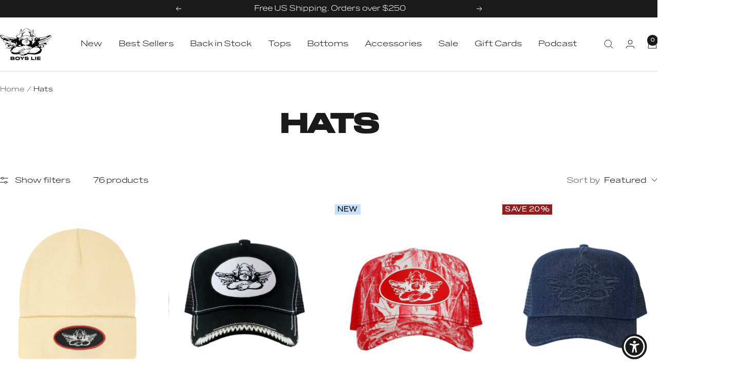

--- FILE ---
content_type: text/html; charset=utf-8
request_url: https://boyslieofficial.com/collections/hats?page=2
body_size: 93964
content:
<!doctype html><html class="no-js" lang="en" dir="ltr">
  <head>
<!-- Start of Shoplift scripts -->
<!-- 2025-10-03T10:13:10.4238192Z -->
<style>.shoplift-hide { opacity: 0 !important; }</style>
<style id="sl-preview-bar-hide">#preview-bar-iframe, #PBarNextFrameWrapper { display: none !important; }</style>
<script type="text/javascript">(function(rootPath, template, themeRole, themeId, isThemePreview){ /* Generated on 2026-01-27T01:15:00.6322458Z */(function(){"use strict";var $=document.createElement("style");$.textContent=`#shoplift-preview-control{position:fixed;max-width:332px;height:56px;background-color:#141414;z-index:9999;bottom:20px;display:flex;border-radius:8px;box-shadow:13px 22px 7px #0000,9px 14px 7px #00000003,5px 8px 6px #0000000d,2px 4px 4px #00000017,1px 1px 2px #0000001a,0 0 #0000001a;align-items:center;margin:0 auto;left:16px;right:16px;opacity:0;transform:translateY(20px);visibility:hidden;transition:opacity .4s ease-in-out,transform .4s ease-in-out,visibility 0s .4s}#shoplift-preview-control.visible{opacity:1;transform:translateY(0);visibility:visible;transition:opacity .4s ease-in-out,transform .4s ease-in-out,visibility 0s 0s}#shoplift-preview-control *{font-family:Inter,sans-serif;color:#fff;box-sizing:border-box;font-size:16px}#shoplift-preview-variant-title{font-weight:400;line-height:140%;font-size:16px;text-align:start;letter-spacing:-.16px;flex-grow:1;text-wrap:nowrap;overflow:hidden;text-overflow:ellipsis}#shoplift-preview-variant-selector{position:relative;display:block;padding:6px 0;height:100%;min-width:0;flex:1 1 auto}#shoplift-preview-variant-menu-trigger{border:none;cursor:pointer;width:100%;background-color:transparent;padding:0 16px;border-left:1px solid #333;border-right:1px solid #333;height:100%;display:flex;align-items:center;justify-content:start;gap:8px}#shoplift-preview-variant-selector .menu-variant-label{width:24px;height:24px;border-radius:50%;padding:6px;display:flex;justify-content:center;align-items:center;font-size:12px;font-style:normal;font-weight:600;line-height:100%;letter-spacing:-.12px;flex-shrink:0}#shoplift-preview-variant-selector .preview-variant-menu{position:absolute;bottom:110%;transform:translate3d(0,20px,0);visibility:hidden;pointer-events:none;opacity:0;cursor:pointer;background-color:#141414;border:1px solid #141414;border-radius:6px;width:100%;max-height:156px;overflow-y:auto;box-shadow:0 8px 16px #0003;z-index:1;transition:opacity .3s ease-in-out,transform .3s ease-in-out,visibility 0s .3s}#shoplift-preview-variant-selector .preview-variant-menu.preview-variant-menu__visible{visibility:visible;pointer-events:auto;opacity:100;transform:translateZ(0);transition:opacity .3s ease-in-out,transform .3s ease-in-out,visibility 0s 0s}@media screen and (max-width:400px){#shoplift-preview-variant-selector .preview-variant-menu{position:fixed;left:0;right:0;width:auto;bottom:110%}}#shoplift-preview-variant-selector .preview-variant-menu .preview-variant-menu--item{padding:12px 16px;display:flex;overflow:hidden}#shoplift-preview-variant-selector .preview-variant-menu .preview-variant-menu--item .menu-variant-label{margin-right:6px}#shoplift-preview-variant-selector .preview-variant-menu .preview-variant-menu--item span{overflow:hidden;text-overflow:ellipsis;text-wrap:nowrap;white-space:nowrap;color:#f6f6f6;font-size:14px;font-style:normal;font-weight:500}#shoplift-preview-variant-selector .preview-variant-menu .preview-variant-menu--item:hover{background-color:#545454}#shoplift-preview-variant-selector .preview-variant-menu .preview-variant-menu--item:last-of-type{border-bottom-left-radius:6px;border-bottom-right-radius:6px}#shoplift-preview-variant-selector .preview-variant-menu .preview-variant-menu--item:first-of-type{border-top-left-radius:6px;border-top-right-radius:6px}#shoplift-preview-control div:has(#shoplift-exit-preview-button){padding:0 16px}#shoplift-exit-preview-button{padding:6px 8px;font-weight:500;line-height:75%;border-radius:4px;background-color:transparent;border:none;text-decoration:none}#shoplift-exit-preview-button:hover{cursor:pointer;background-color:#333}/*$vite$:1*/`,document.head.appendChild($);var B=" daum[ /]| deusu/| yadirectfetcher|(?:^|[^g])news(?!sapphire)|(?<! (?:channel/|google/))google(?!(app|/google| pixel))|(?<! cu)bots?(?:\\b|_)|(?<!(?: ya| yandex|^job|inapp;) ?)search|(?<!(?:lib))http|(?<![hg]m)score|@[a-z][\\w-]+\\.|\\(\\)|\\.com|\\b\\d{13}\\b|^<|^[\\w \\.\\-\\(?:\\):]+(?:/v?\\d+(?:\\.\\d+)?(?:\\.\\d{1,10})*?)?(?:,|$)|^[^ ]{50,}$|^\\d+\\b|^\\w+/[\\w\\(\\)]*$|^active|^ad muncher|^amaya|^avsdevicesdk/|^biglotron|^bot|^bw/|^clamav[ /]|^client/|^cobweb/|^custom|^ddg[_-]android|^discourse|^dispatch/\\d|^downcast/|^duckduckgo|^facebook|^getright/|^gozilla/|^hobbit|^hotzonu|^hwcdn/|^jeode/|^jetty/|^jigsaw|^microsoft bits|^movabletype|^mozilla/\\d\\.\\d \\(compatible;?\\)$|^mozilla/\\d\\.\\d \\w*$|^navermailapp|^netsurf|^offline|^owler|^postman|^python|^rank|^read|^reed|^rest|^rss|^snapchat|^space bison|^svn|^swcd |^taringa|^thumbor/|^track|^valid|^w3c|^webbandit/|^webcopier|^wget|^whatsapp|^wordpress|^xenu link sleuth|^yahoo|^yandex|^zdm/\\d|^zoom marketplace/|^{{.*}}$|admin|analyzer|archive|ask jeeves/teoma|bit\\.ly/|bluecoat drtr|browsex|burpcollaborator|capture|catch|check|chrome-lighthouse|chromeframe|classifier|clean|cloud|crawl|cypress/|dareboost|datanyze|dejaclick|detect|dmbrowser|download|evc-batch/|feed|firephp|gomezagent|headless|httrack|hubspot marketing grader|hydra|ibisbrowser|images|insight|inspect|iplabel|ips-agent|java(?!;)|library|mail\\.ru/|manager|measure|neustar wpm|node|nutch|offbyone|optimize|pageburst|pagespeed|parser|perl|phantomjs|pingdom|powermarks|preview|proxy|ptst[ /]\\d|reputation|resolver|retriever|rexx;|rigor|rss\\b|scan|scrape|server|sogou|sparkler/|speedcurve|spider|splash|statuscake|synapse|synthetic|tools|torrent|trace|transcoder|url|virtuoso|wappalyzer|watch|webglance|webkit2png|whatcms/|zgrab",G=/bot|spider|crawl|http|lighthouse/i,V;function K(){if(V instanceof RegExp)return V;try{V=new RegExp(B,"i")}catch{V=G}return V}function j(l){return!!l&&K().test(l)}class L{timestamp;constructor(){this.timestamp=new Date}}class W extends L{type;testId;hypothesisId;constructor(t,e,i){super(),this.type=3,this.testId=t,this.hypothesisId=e,this.timestamp=i}}class J extends L{type;path;constructor(t){super(),this.type=4,this.path=t}}class Y extends L{type;cart;constructor(t){super(),this.type=5,this.cart=t}}class D extends Error{isBot;constructor(){super(),this.isBot=!0}}function Z(l,t,e){for(const i of t.selectors){const s=l.querySelectorAll(i.cssSelector);for(let r=0;r<s.length;r++)e(t.testId,t.hypothesisId)}H(l,t,(i,s,r,o,n)=>n(s,r),e)}function x(l,t,e){for(const i of t.selectors)F(l,t.testId,t.hypothesisId,i,e??(()=>{}));H(l,t,F,e??(()=>{}))}function M(l){return l.urlPatterns.reduce((t,e)=>{switch(e.operator){case"contains":return t+`.*${e}.*`;case"endsWith":return t+`.*${e}`;case"startsWith":return t+`${e}.*`}},"")}function H(l,t,e,i){new MutationObserver(()=>{for(const r of t.selectors)e(l,t.testId,t.hypothesisId,r,i)}).observe(l.documentElement,{childList:!0,subtree:!0})}function F(l,t,e,i,s){const r=l.querySelectorAll(i.cssSelector);for(let o=0;o<r.length;o++){let n=r.item(o);if(n instanceof HTMLElement&&n.dataset.shoplift!==""){n.dataset.shoplift="";for(const a of i.actions.sort(ot))n=Q(l,i.cssSelector,n,a)}}return r.length>0&&s?(s(t,e),!0):!1}function Q(l,t,e,i){switch(i.type){case"innerHtml":e.innerHTML=i.value;break;case"attribute":X(e,i.scope,i.value);break;case"css":tt(l,t,i.value);break;case"js":et(l,e,i);break;case"copy":return it(e);case"remove":st(e);break;case"move":rt(e,parseInt(i.value));break}return e}function X(l,t,e){l.setAttribute(t,e)}function tt(l,t,e){const i=l.createElement("style");i.innerHTML=`${t} { ${e} }`,l.getElementsByTagName("head")[0]?.appendChild(i)}function et(l,t,e){Function("document","element",`"use strict"; ${e.value}`)(l,t)}function it(l){const t=l.cloneNode(!0);if(!l.parentNode)throw"Can't copy node outside of DOM";return l.parentNode.insertBefore(t,l.nextSibling),t}function st(l){l.remove()}function rt(l,t){if(t===0)return;const e=Array.prototype.slice.call(l.parentElement.children).indexOf(l),i=Math.min(Math.max(e+t,0),l.parentElement.children.length-1);l.parentElement.children.item(i).insertAdjacentElement(t>0?"afterend":"beforebegin",l)}function ot(l,t){return N(l)-N(t)}function N(l){return l.type==="copy"||l.type==="remove"?0:1}var P=(l=>(l[l.Template=0]="Template",l[l.Theme=1]="Theme",l[l.UrlRedirect=2]="UrlRedirect",l[l.Script=3]="Script",l[l.Dom=4]="Dom",l[l.Price=5]="Price",l))(P||{});const nt="data:image/svg+xml,%3csvg%20width='12'%20height='12'%20viewBox='0%200%2012%2012'%20fill='none'%20xmlns='http://www.w3.org/2000/svg'%3e%3cpath%20d='M9.96001%207.90004C9.86501%207.90004%209.77001%207.86504%209.69501%207.79004L6.43501%204.53004C6.19501%204.29004%205.80501%204.29004%205.56501%204.53004L2.30501%207.79004C2.16001%207.93504%201.92001%207.93504%201.77501%207.79004C1.63001%207.64504%201.63001%207.40504%201.77501%207.26004L5.03501%204.00004C5.56501%203.47004%206.43001%203.47004%206.96501%204.00004L10.225%207.26004C10.37%207.40504%2010.37%207.64504%2010.225%207.79004C10.15%207.86004%2010.055%207.90004%209.96001%207.90004Z'%20fill='white'/%3e%3c/svg%3e",at="data:image/svg+xml,%3csvg%20width='14'%20height='24'%20viewBox='0%200%2014%2024'%20fill='none'%20xmlns='http://www.w3.org/2000/svg'%3e%3cpath%20d='M12.3976%2014.5255C12.2833%2013.8788%2012.0498%2013.3024%2011.6952%2012.7961C11.3416%2012.2898%2010.9209%2011.8353%2010.4353%2011.4317C9.94868%2011.0291%209.43546%2010.6488%208.89565%2010.292C8.48487%2010.049%208.09577%209.78565%207.72637%209.50402C7.35697%209.2224%207.08016%208.89503%206.89694%208.51987C6.71273%208.14471%206.67826%207.69533%206.79055%207.1697C6.86345%206.83216%206.97476%206.54647%207.12351%206.31162C7.27324%206.07778%207.47124%205.89986%207.7175%205.77684C7.96377%205.65483%208.21989%205.59383%208.48389%205.59383C8.88087%205.59383%209.17639%205.7016%209.3734%205.91714C9.56943%206.13268%209.68271%206.42345%209.71424%206.78946C9.74576%207.15547%209.72015%207.55401%209.63839%207.98509C9.55663%208.41617%209.43645%208.84724%209.27687%209.27934L13.5127%208.80149C13.9638%207.52656%2014.1017%206.42447%2013.9264%205.49725C13.751%204.56901%2013.2664%203.85122%2012.4724%203.34491C12.239%203.19648%2011.9779%203.07041%2011.6893%202.96569L12.0026%201.50979L9.86397%200L7.3875%201.50979L7.11169%202.78878C6.65166%202.8874%206.21724%203.01957%205.8114%203.19038C4.85292%203.594%204.06684%204.15115%203.45117%204.86385C2.83452%205.57655%202.42571%206.40108%202.22378%207.33847C2.06616%208.06947%202.04942%208.70796%202.17551%209.25087C2.30061%209.7948%202.52028%2010.2828%202.8355%2010.7139C3.14974%2011.145%203.51816%2011.5344%203.93977%2011.881C4.36039%2012.2288%204.782%2012.5521%205.20164%2012.851C5.68334%2013.1702%206.13844%2013.5169%206.56497%2013.8921C6.99052%2014.2672%207.31954%2014.7125%207.55004%2015.228C7.78055%2015.7445%207.81502%2016.3769%207.65347%2017.1262C7.56482%2017.5389%207.43676%2017.8765%207.27028%2018.1388C7.10381%2018.4011%206.89596%2018.5983%206.64772%2018.7295C6.3985%2018.8606%206.12071%2018.9267%205.8114%2018.9267C5.21641%2018.9267%204.79776%2018.6034%204.62833%2018.1632C4.4589%2017.7229%204.47367%2017.2583%204.60075%2016.5639C4.72782%2015.8705%205.05092%2015.1395%205.37107%2014.3699H1.17665C1.17665%2014.3699%200.207341%2016.1115%200.0310135%2017.6762C-0.0655232%2018.5302%200.0635208%2019.2653%200.41519%2019.8844C0.76686%2020.5036%201.33032%2020.9814%202.10655%2021.319C2.39222%2021.443%202.7104%2021.5447%203.05813%2021.623L2.54589%2024H7.17473L7.7047%2021.5386C8.08493%2021.442%208.43857%2021.3231%208.76562%2021.1787C9.73985%2020.7476%2010.52%2020.1427%2011.1071%2019.3649C11.6932%2018.5871%2012.0873%2017.7291%2012.2892%2016.7917C12.4744%2015.9295%2012.5099%2015.1741%2012.3966%2014.5275L12.3976%2014.5255Z'%20fill='white'/%3e%3c/svg%3e";async function lt(l){let t=l.replace(/-/g,"+").replace(/_/g,"/");for(;t.length%4;)t+="=";const e=atob(t),i=Uint8Array.from(e,o=>o.charCodeAt(0)),s=new Blob([i]).stream().pipeThrough(new DecompressionStream("gzip")),r=await new Response(s).text();return JSON.parse(r)}function _(l,t){return typeof t=="string"&&/\d{4}-\d{2}-\d{2}T\d{2}:\d{2}:\d{2}.\d+(?:Z|[+-]\d+)/.test(t)?new Date(t):t}function O(l,t){return t}function k(l,t=!1,e=!1,i=","){const s=l/100;if(e){const o=Math.round(s).toLocaleString("en-US");return i!==","?o.replace(/,/g,i):o}else{const r=t?",":".",o=s.toFixed(2).split("."),n=parseInt(o[0],10),a=o[1]??"00",c=n.toLocaleString("en-US");return i!==","?`${c.replace(/,/g,i)}${r}${a}`:t?`${c.replace(/,/g,".")}${r}${a}`:`${c}${r}${a}`}}function R(l,t,e,i){const s=t.replace("{{amount}}",k(l,!1,!1)).replace("{{amount_no_decimals}}",k(l,!1,!0)).replace("{{amount_with_comma_separator}}",k(l,!0,!1)).replace("{{amount_no_decimals_with_comma_separator}}",k(l,!0,!0)).replace("{{amount_with_space_separator}}",k(l,!1,!1," ")).replace("{{amount_no_decimals_with_space_separator}}",k(l,!1,!0," ")).replace("{{amount_with_apostrophe_separator}}",k(l,!1,!1,"'")).replace("{{amount_no_decimals_with_apostrophe_separator}}",k(l,!1,!0,"'")).replace("{{amount_with_period_and_space_separator}}",k(l,!1,!1,". ")).replace("{{amount_no_decimals_with_period_and_space_separator}}",k(l,!1,!0,". "));return i?`${s} ${e}`:s}function q(l){return l.replace(/[^\d.,\s-]/g,"").trim()}function ct(l){const t=new Map;for(const[e,i,s]of l.v)t.set(e,{priceInCents:i,compareAtPriceInCents:s});return t}function dt(l,t,e,i){const{priceInCents:s,compareAtPriceInCents:r}=e,{mf:o,c:n,cce:a}=i;if(l.getAttribute("data-sl-attribute-p")===t)l.innerHTML=R(s,o,n,a);else if(l.getAttribute("data-sl-attribute-cap")===t)r<=0||r<=s?l.remove():l.innerHTML=R(r,o,n,a);else if(l.getAttribute("data-sl-attribute-discount")===t&&!(r<=0||r<=s)){const h=Math.round((r-s)/r*100),u=q(R(r-s,o,n,!1)),p=l.getAttribute("data-sl-format")||"percent";p==="percent"?l.textContent=`-${h}%`:p==="amount"?l.textContent=`-${u}`:p==="both"&&(l.textContent=`-${h}% (-${u})`)}}function ht(l){const t=[],e={id:"url-pattern",operator:"contains",value:"/"};for(const[i,s,r]of l.v){t.push({id:`p-${i}`,cssSelector:`[data-sl-attribute-p="${i}"]`,urlPatterns:[e],actions:[{id:`p-action-${i}`,type:"innerHtml",scope:"price",value:R(s,l.mf,l.c,l.cce)}]});const o=r<=0||r<=s;if(t.push({id:`cap-${i}`,cssSelector:`[data-sl-attribute-cap="${i}"]`,urlPatterns:[e],actions:[{id:`cap-action-${i}`,type:o?"remove":"innerHtml",scope:"compare-at-price",value:o?"":R(r,l.mf,l.c,l.cce)}]}),!o&&r>s){const n=Math.round((r-s)/r*100),a=q(R(r-s,l.mf,l.c,!1));t.push({id:`d-${i}`,cssSelector:`[data-sl-attribute-discount="${i}"]`,urlPatterns:[e],actions:[{id:`d-action-${i}`,type:"js",scope:null,value:`(function(doc, el) {              var format = el.getAttribute('data-sl-format') || 'percent';              if (format === 'percent') {                el.textContent = '-${n}%';              } else if (format === 'amount') {                el.textContent = '-${a}';              } else if (format === 'both') {                el.textContent = '-${n}% (-${a})';              }            })`}]})}}return t}let U=!1;class pt{constructor(t,e,i,s,r,o,n,a,c,h,u){this.shop=t,this.host=e,this.eventHost=i,this.disableReferrerOverride=a,this.logHistory=[],this.legacySessionKey=`SHOPLIFT_SESSION_${this.shop}`,this.cssHideClass=s?"shoplift-hide":"",this.testConfigs=h.map(d=>({...d,startAt:new Date(d.startAt),statusHistory:d.statusHistory.map(v=>({...v,createdAt:new Date(v.createdAt)}))})),this.inactiveTestConfigs=u,this.sendPageView=!!r,this.shopliftDebug=o===!0,this.gaConfig=n!=={"sendEvents":true,"mode":"gtag"}?n:{sendEvents:!1},this.fetch=window.fetch.bind(window),this.localStorageSet=window.localStorage.setItem.bind(window.localStorage),this.localStorageGet=window.localStorage.getItem.bind(window.localStorage);const p=this.getDeviceType();this.device=p!=="tablet"?p:"mobile",this.state=this.loadState(),this.shopifyAnalyticsId=this.getShopifyAnalyticsId(),this.testsFilteredByAudience=h.filter(d=>d.status=="active"),this.getCountryTimeout=c===1000?1e3:c,this.log("State Loaded",JSON.stringify(this.state))}DATA_SL_ATTRIBUTE_P="data-sl-attribute-p";DATA_SL_TEST_ID="data-sl-test-id";VIEWPORT_TRACK_THRESHOLD=.5;temporarySessionKey="Shoplift_Session";essentialSessionKey="Shoplift_Essential";analyticsSessionKey="Shoplift_Analytics";priceSelectorsSessionKey="Shoplift_PriceSelectors";legacySessionKey;cssHideClass;testConfigs;inactiveTestConfigs;testsFilteredByAudience;sendPageView;shopliftDebug;gaConfig;getCountryTimeout;state;shopifyAnalyticsId;cookie=document.cookie;isSyncing=!1;isSyncingGA=!1;fetch;localStorageSet;localStorageGet;sessionStorageSet=window.sessionStorage.setItem.bind(window.sessionStorage);sessionStorageGet=window.sessionStorage.getItem.bind(window.sessionStorage);urlParams=new URLSearchParams(window.location.search);device;logHistory;activeViewportObservers=new Map;deriveCategoryFromExistingTests(){if(!this.state.temporary.testCategory&&this.state.essential.visitorTests.length>0){const t=this.state.essential.visitorTests.some(e=>{if(!e.hypothesisId)return!1;const i=this.getHypothesis(e.hypothesisId);return i&&["theme","basicScript","price"].includes(i.type)});this.state.temporary.testCategory=t?"global":"conditional",this.persistTemporaryState(),this.log("Derived test category from existing visitorTests: %s",this.state.temporary.testCategory)}}async init(){try{if(this.log("Shoplift script initializing"),window.Shopify&&window.Shopify.designMode){this.log("Skipping script for design mode");return}if(window.location.href.includes("slScreenshot=true")){this.log("Skipping script for screenshot");return}if(window.location.hostname.endsWith(".edgemesh.com")){this.log("Skipping script for preview");return}if(window.location.href.includes("isShopliftMerchant")){const e=this.urlParams.get("isShopliftMerchant")==="true";this.log("Setting merchant session to %s",e),this.state.temporary.isMerchant=e,this.persistTemporaryState()}if(this.state.temporary.isMerchant){this.log("Setting up preview for merchant"),typeof window.shoplift!="object"&&this.setShopliftStub(),this.state.temporary.previewConfig||this.hidePage(),await this.initPreview(),document.querySelector("#sl-preview-bar-hide")?.remove();return}if(this.state.temporary.previewConfig=void 0,j(navigator.userAgent))return;if(navigator.userAgent.includes("Chrome/118")){this.log("Random: %o",[Math.random(),Math.random(),Math.random()]);const e=await this.makeRequest({url:`${this.eventHost}/api/v0/events/ip`,method:"get"}).then(i=>i?.json());this.log(`IP: ${e}`),this.makeRequest({url:`${this.eventHost}/api/v0/logs`,method:"post",data:JSON.stringify(this.debugState(),O)}).catch()}if(this.shopifyAnalyticsId=this.getShopifyAnalyticsId(),this.monitorConsentChange(),this.checkForThemePreview())return;if(!this.disableReferrerOverride&&this.state.temporary.originalReferrer!=null){this.log(`Overriding referrer from '${document.referrer}' to '${this.state.temporary.originalReferrer}'`);const e=this.state.temporary.originalReferrer;delete this.state.temporary.originalReferrer,this.persistTemporaryState(),Object.defineProperty(document,"referrer",{get:()=>e,enumerable:!0,configurable:!0})}if(await this.refreshVisitor(this.shopifyAnalyticsId),await this.handleVisitorTest()){this.log("Redirecting for visitor test");return}this.setShoplift(),this.showPage(),this.ensureCartAttributesForExistingPriceTests(!1),await this.finalize(),console.log("SHOPLIFT SCRIPT INITIALIZED!")}catch(t){if(t instanceof D)return;throw t}finally{typeof window.shoplift!="object"&&this.setShopliftStub()}}getVariantColor(t){switch(t){case"a":return{text:"#141414",bg:"#E2E2E2"};case"b":return{text:"rgba(255, 255, 255, 1)",bg:"rgba(37, 99, 235, 1)"}}}getDefaultVariantTitle(t){return t.title?t.title:t.type==="price"?t.isControl?"Original prices":"Variant prices":t.isControl?"Original":"Untitled variant "+t.label.toUpperCase()}async initPreview(){const t=this.urlParams.get("previewConfig");if(t){this.state.temporary.previewConfig=void 0,this.log("Setting up the preview"),this.log("Found preview config, writing to temporary state");const e=await lt(t);if(this.state.temporary.previewConfig=e,this.state.temporary.previewConfig.testTypeCategory===P.Price){this.hidePage(!0);const s=this.state.temporary.previewConfig;let r=`${this.host}/api/dom-selectors/${s.storeId}/${s.testId}/${s.isDraft||!1}`;s.shopifyProductId&&(r+=`?productId=${s.shopifyProductId}`);const o=await this.makeJsonRequest({method:"get",url:r}).catch(n=>(this.log("Error getting domSelectors",n),null));s.variants.forEach(n=>n.domSelectors=o[n.id]?.domSelectors)}this.persistTemporaryState();const i=new URL(window.location.toString());i.searchParams.delete("previewConfig"),this.queueRedirect(i)}else if(this.state.temporary.previewConfig){this.showPage();const e=this.state.temporary.previewConfig;e.testTypeCategory===P.Template&&this.handleTemplatePreview(e)&&this.initPreviewControls(e),e.testTypeCategory===P.UrlRedirect&&this.handleUrlPreview(e)&&this.initPreviewControls(e),e.testTypeCategory===P.Script&&this.handleScriptPreview(e)&&this.initPreviewControls(e),e.testTypeCategory===P.Price&&await this.handlePricePreview(e)&&this.initPreviewControls(e)}}initPreviewControls(t){document.addEventListener("DOMContentLoaded",()=>{const e=t.variants.find(v=>v.id===t.currentVariant),i=e?.label||"a",s=t.variants,r=document.createElement("div");r.id="shoplift-preview-control";const o=document.createElement("div"),n=document.createElement("img");n.src=at,n.height=24,n.width=14,o.style.padding="0 16px",o.style.lineHeight="100%",o.appendChild(n),r.appendChild(o);const a=document.createElement("div");a.id="shoplift-preview-variant-selector";const c=document.createElement("button");c.id="shoplift-preview-variant-menu-trigger";const h=document.createElement("div");h.className="menu-variant-label",h.style.backgroundColor=this.getVariantColor(i).bg,h.style.color=this.getVariantColor(i).text,h.innerText=i.toUpperCase(),c.appendChild(h);const u=document.createElement("span");if(u.id="shoplift-preview-variant-title",u.innerText=e?this.getDefaultVariantTitle(e):"Untitled variant "+i.toUpperCase(),c.appendChild(u),s.length>1){const v=document.createElement("img");v.src=nt,v.width=12,v.height=12,v.style.height="12px",v.style.width="12px",c.appendChild(v);const T=document.createElement("div");T.className="preview-variant-menu";for(const m of t.variants.filter(S=>S.id!==t.currentVariant)){const S=document.createElement("div");S.className="preview-variant-menu--item";const I=document.createElement("div");I.className="menu-variant-label",I.style.backgroundColor=this.getVariantColor(m.label).bg,I.style.color=this.getVariantColor(m.label).text,I.style.flexShrink="0",I.innerText=m.label.toUpperCase(),S.appendChild(I);const y=document.createElement("span");y.innerText=this.getDefaultVariantTitle(m),S.appendChild(y),S.addEventListener("click",()=>{this.pickVariant(m.id)}),T.appendChild(S)}a.appendChild(T),c.addEventListener("click",()=>{T.className!=="preview-variant-menu preview-variant-menu__visible"?T.classList.add("preview-variant-menu__visible"):T.classList.remove("preview-variant-menu__visible")}),document.addEventListener("click",m=>{m.target instanceof Element&&!c.contains(m.target)&&T.className==="preview-variant-menu preview-variant-menu__visible"&&T.classList.remove("preview-variant-menu__visible")})}else c.style.pointerEvents="none",h.style.margin="0";a.appendChild(c),r.appendChild(a);const p=document.createElement("div"),d=document.createElement("button");d.id="shoplift-exit-preview-button",d.innerText="Exit",p.appendChild(d),d.addEventListener("click",()=>{this.exitPreview()}),r.appendChild(p),document.body.appendChild(r),requestAnimationFrame(()=>{r.classList.add("visible")})}),this.ensureCartAttributesForExistingPriceTests(!0)}pickVariant(t){if(this.state.temporary.previewConfig){const e=this.state.temporary.previewConfig,i=new URL(window.location.toString());if(e.testTypeCategory===P.UrlRedirect){const s=e.variants.find(r=>r.id===e.currentVariant)?.redirectUrl;if(i.pathname===s){const r=e.variants.find(o=>o.id===t)?.redirectUrl;r&&(i.pathname=r)}}if(e.testTypeCategory===P.Template){const s=e.variants.find(r=>r.id===e.currentVariant)?.pathName;if(s&&i.pathname===s){const r=e.variants.find(o=>o.id===t)?.pathName;r&&r!==s&&(i.pathname=r)}}e.currentVariant=t,this.persistTemporaryState(),this.queueRedirect(i)}}exitPreview(){const t=new URL(window.location.toString());if(this.state.temporary.previewConfig?.testTypeCategory===P.Template&&t.searchParams.delete("view"),this.state.temporary.previewConfig?.testTypeCategory===P.Script&&t.searchParams.delete("slVariant"),this.state.temporary.previewConfig?.testTypeCategory===P.UrlRedirect){const i=this.state.temporary.previewConfig.variants.filter(r=>!r.isControl&&r.redirectUrl!==null).map(r=>r.redirectUrl),s=this.state.temporary.previewConfig.variants.find(r=>r.label==="a")?.redirectUrl;i.includes(t.pathname)&&s&&(t.pathname=s)}this.state.temporary.previewConfig=void 0,this.persistTemporaryState(),this.hidePage(),this.queueRedirect(t)}handleTemplatePreview(t){const e=t.currentVariant,i=t.variants.find(a=>a.id===e);if(!i)return!1;const s=t.variants.find(a=>a.isControl);if(!s)return!1;this.log("Setting up template preview for type",s.type);const r=new URL(window.location.toString()),o=r.searchParams.get("view"),n=i.type===s.type;return!n&&!i.isControl&&template.suffix===s.affix&&this.typeFromTemplate()===s.type&&i.pathName!==null?(this.log("Hit control template type, redirecting to the variant url"),this.hidePage(),r.pathname=i.pathName,this.queueRedirect(r),!0):(!i.isControl&&this.typeFromTemplate()==i.type&&template.suffix===s.affix&&n&&o!==(i.affix||"__DEFAULT__")&&(this.log("Template type and affix match control, updating the view param"),r.searchParams.delete("view"),this.log("Setting the new viewParam to",i.affix||"__DEFAULT__"),this.hidePage(),r.searchParams.set("view",i.affix||"__DEFAULT__"),this.queueRedirect(r)),o!==null&&o!==i.affix&&(r.searchParams.delete("view"),this.hidePage(),this.queueRedirect(r)),!0)}handleUrlPreview(t){const e=t.currentVariant,i=t.variants.find(o=>o.id===e),s=t.variants.find(o=>o.isControl)?.redirectUrl;if(!i)return!1;this.log("Setting up URL redirect preview");const r=new URL(window.location.toString());return r.pathname===s&&!i.isControl&&i.redirectUrl!==null&&(this.log("Url matches control, redirecting"),this.hidePage(),r.pathname=i.redirectUrl,this.queueRedirect(r)),!0}handleScriptPreview(t){const e=t.currentVariant,i=t.variants.find(o=>o.id===e);if(!i)return!1;this.log("Setting up script preview");const s=new URL(window.location.toString());return s.searchParams.get("slVariant")!==i.id&&(this.log("current id doesn't match the variant, redirecting"),s.searchParams.delete("slVariant"),this.log("Setting the new slVariantParam"),this.hidePage(),s.searchParams.set("slVariant",i.id),this.queueRedirect(s)),!0}async handlePricePreview(t){const e=t.currentVariant,i=t.variants.find(s=>s.id===e);return i?(this.log("Setting up price preview"),i.domSelectors&&i.domSelectors.length>0&&(x(document,{testId:t.testId,hypothesisId:i.id,selectors:i.domSelectors}),this.ensureCartAttributesForExistingPriceTests(!0)),!0):!1}async finalize(){const t=await this.getCartState();t!==null&&this.queueCartUpdate(t),this.pruneStateAndSave(),await this.syncAllEvents()}setShoplift(){this.log("Setting up public API");const e=this.urlParams.get("slVariant")==="true",i=e?null:this.urlParams.get("slVariant");window.shoplift={isHypothesisActive:async s=>{if(this.log("Script checking variant for hypothesis '%s'",s),e)return this.log("Forcing variant for hypothesis '%s'",s),!0;if(i!==null)return this.log("Forcing hypothesis '%s'",i),s===i;const r=this.testConfigs.find(n=>n.hypotheses.some(a=>a.id===s));if(!r)return this.log("No test found for hypothesis '%s'",s),!1;const o=this.state.essential.visitorTests.find(n=>n.testId===r.id);return o?(this.log("Active visitor test found",s),o.hypothesisId===s):(await this.manuallySplitVisitor(r),this.testConfigs.some(n=>n.hypotheses.some(a=>a.id===s&&this.state.essential.visitorTests.some(c=>c.hypothesisId===a.id))))},setAnalyticsConsent:async s=>{await this.onConsentChange(s,!0)},getVisitorData:()=>({visitor:this.state.analytics.visitor,visitorTests:this.state.essential.visitorTests.filter(s=>!s.isInvalid).map(s=>{const{shouldSendToGa:r,savedAt:o,...n}=s;return n})})}}setShopliftStub(){this.log("Setting up stubbed public API");const e=this.urlParams.get("slVariant")==="true",i=e?null:this.urlParams.get("slVariant");window.shoplift={isHypothesisActive:s=>Promise.resolve(e||s===i),setAnalyticsConsent:()=>Promise.resolve(),getVisitorData:()=>({visitor:null,visitorTests:[]})}}async manuallySplitVisitor(t){this.log("Starting manual split for test '%s'",t.id),await this.handleVisitorTest([t]);const e=this.getReservationForTest(t.id);e&&!e.isRealized&&e.entryCriteriaKey&&(this.log("Realizing manual API reservation for test '%s'",t.id),this.realizeReservationForCriteria(e.entryCriteriaKey)),this.saveState(),this.syncAllEvents()}async handleVisitorTest(t){await this.filterTestsByAudience(this.testConfigs,this.state.analytics.visitor??this.buildBaseVisitor(),this.state.essential.visitorTests),this.deriveCategoryFromExistingTests(),this.clearStaleReservations();let e=t?t.filter(i=>this.testsFilteredByAudience.some(s=>s.id===i.id)):[...this.testsForUrl(this.testsFilteredByAudience),...this.domTestsForUrl(this.testsFilteredByAudience)];try{if(e.length===0)return this.log("No tests found"),!1;this.log("Checking for existing visitor test on page");const i=this.getCurrentVisitorHypothesis(e);if(i){this.log("Found current visitor test");const a=this.considerRedirect(i);return a&&(this.log("Redirecting for current visitor test"),this.redirect(i)),a}const s=this.getReservationForCurrentPage();if(s){this.log("Found matching reservation for current page: %s",s.testId);const a=this.getHypothesis(s.hypothesisId);if(a){a.type!=="price"&&this.realizeReservationForCriteria(s.entryCriteriaKey);const c=this.considerRedirect(a);return c&&this.redirect(a),c}}this.log("No active test relation for test page");const r=this.testsForUrl(this.inactiveTestConfigs.filter(a=>this.testIsPaused(a)&&a.hypotheses.some(c=>this.state.essential.visitorTests.some(h=>h.hypothesisId===c.id)))).map(a=>a.id);if(r.length>0)return this.log("Visitor has paused tests for test page, skipping test assignment: %o",r),!1;if(!this.state.temporary.testCategory){const a=this.testsFilteredByAudience.filter(h=>this.isGlobalEntryCriteria(this.getEntryCriteriaKey(h))),c=this.testsFilteredByAudience.filter(h=>!this.isGlobalEntryCriteria(this.getEntryCriteriaKey(h)));if(this.log("Category dice roll - global tests: %o, conditional tests: %o",a.map(h=>({id:h.id,title:h.title,criteria:this.getEntryCriteriaKey(h)})),c.map(h=>({id:h.id,title:h.title,criteria:this.getEntryCriteriaKey(h)}))),a.length>0&&c.length>0){const h=a.length,u=c.length,p=h+u,d=Math.random()*p;this.state.temporary.testCategory=d<h?"global":"conditional",this.log("Category dice roll: rolled %.2f of %d (global weight: %d, conditional weight: %d), selected '%s'",d,p,h,u,this.state.temporary.testCategory)}else a.length>0?(this.state.temporary.testCategory="global",this.log("Only global tests available, setting category to global")):(this.state.temporary.testCategory="conditional",this.log("Only conditional tests available, setting category to conditional"));this.persistTemporaryState()}const o=this.state.temporary.testCategory;if(this.log("Visitor test category: %s",o),o==="global"){const a=this.testsFilteredByAudience.filter(c=>!this.isGlobalEntryCriteria(this.getEntryCriteriaKey(c)));for(const c of a)this.markTestAsBlocked(c,"category:global");e=e.filter(c=>this.isGlobalEntryCriteria(this.getEntryCriteriaKey(c)))}else{const a=this.testsFilteredByAudience.filter(c=>this.isGlobalEntryCriteria(this.getEntryCriteriaKey(c)));for(const c of a)this.markTestAsBlocked(c,"category:conditional");e=e.filter(c=>!this.isGlobalEntryCriteria(this.getEntryCriteriaKey(c)))}if(e.length===0)return this.log("No tests remaining after category filter"),!1;this.createReservations(e);const n=this.getReservationForCurrentPage();if(n&&!n.isRealized){const a=this.getHypothesis(n.hypothesisId);if(a){a.type!=="price"&&this.realizeReservationForCriteria(n.entryCriteriaKey);const c=this.considerRedirect(a);return c&&(this.log("Redirecting for new test"),this.redirect(a)),c}}return!1}finally{this.includeInDomTests(),this.saveState()}}includeInDomTests(){this.applyControlForAudienceFilteredPriceTests();const t=this.getDomTestsForCurrentUrl(),e=this.getVisitorDomHypothesis(t);for(const i of t){this.log("Evaluating dom test '%s'",i.id);const s=i.hypotheses.some(d=>d.type==="price");if(this.state.essential.visitorTests.find(d=>d.testId===i.id&&d.isInvalid&&!d.hypothesisId)){if(this.log("Visitor is blocked from test '%s', applying control prices if price test",i.id),s){const d=i.hypotheses.find(v=>v.isControl);d?.priceData&&(this.applyPriceTestWithMapLookup(i.id,d,[d],()=>{this.log("Control prices applied for blocked visitor, no metrics tracked")}),this.updatePriceTestHiddenInputs(i.id,"control",!1))}continue}const o=this.getReservationForTest(i.id);let n=null,a=!1;const c=e.find(d=>i.hypotheses.some(v=>d.id===v.id));if(o)n=this.getHypothesis(o.hypothesisId)??null,this.log("Using reserved hypothesis '%s' for test '%s'",o.hypothesisId,i.id);else if(c)n=c,this.log("Using existing hypothesis assignment for test '%s'",i.id);else if(s){const d=this.visitorActiveTestTypeWithReservations();d?(a=!0,this.log("Visitor already in test type '%s', treating as non-test for price test '%s'",d,i.id)):n=this.pickHypothesis(i)}else n=this.pickHypothesis(i);if(a&&s){const d=i.hypotheses.find(v=>v.isControl);d?.priceData&&(this.log("Applying control prices for non-test visitor on price test '%s' (Map-based)",i.id),this.applyPriceTestWithMapLookup(i.id,d,[d],()=>{this.log("Control prices applied for non-test visitor, no metrics tracked")}),this.updatePriceTestHiddenInputs(i.id,"control",!1));continue}if(!n){this.log("Failed to pick hypothesis for test");continue}const h=i.bayesianRevision??4,u=n.type==="price",p=h>=5;if(u&&p){if(this.log(`Price test with Map-based lookup (v${h}): ${i.id}`),!n.priceData){this.log("No price data for hypothesis '%s', skipping",n.id);continue}const d=n.isControl?"control":"variant";this.log(`Setting up Map-based price test for ${d} (test: ${i.id})`),this.applyPriceTestWithMapLookup(i.id,n,i.hypotheses,v=>{const T=this.getReservationForTest(v);T&&!T.isRealized&&T.entryCriteriaKey?this.realizeReservationForCriteria(T.entryCriteriaKey):this.queueAddVisitorToTest(v,n),this.saveState(),this.queuePageView(window.location.pathname),this.syncAllEvents()});continue}if(u&&!p){this.log(`Price test without viewport tracking (v${h}): ${i.id}`);const d=this.getDomSelectorsForHypothesis(n);if(d.length===0)continue;x(document,{testId:i.id,hypothesisId:n.id,selectors:d},v=>{this.queueAddVisitorToTest(v,n),this.saveState(),this.queuePageView(window.location.pathname),this.syncAllEvents()});continue}if(!n.domSelectors||n.domSelectors.length===0){this.log("No selectors found, skipping hypothesis");continue}x(document,{testId:i.id,hypothesisId:n.id,selectors:n.domSelectors},d=>{this.queueAddVisitorToTest(d,n),this.saveState(),this.queuePageView(window.location.pathname),this.syncAllEvents()})}}considerRedirect(t){if(this.log("Considering redirect for hypothesis '%s'",t.id),t.isControl)return this.log("Skipping redirect for control"),!1;if(t.type==="basicScript"||t.type==="manualScript")return this.log("Skipping redirect for script test"),!1;const e=this.state.essential.visitorTests.find(o=>o.hypothesisId===t.id),i=new URL(window.location.toString()),r=new URLSearchParams(window.location.search).get("view");if(t.type==="theme"){if(!(t.themeId===themeId)){if(this.log("Theme id '%s' is not hypothesis theme ID '%s'",t.themeId,themeId),e&&e.themeId!==t.themeId&&(e.themeId===themeId||!this.isThemePreview()))this.log("On old theme, redirecting and updating local visitor"),e.themeId=t.themeId;else if(this.isThemePreview())return this.log("On non-test theme, skipping redirect"),!1;return this.log("Hiding page to redirect for theme test"),this.hidePage(),!0}return!1}else if(t.type!=="dom"&&t.type!=="price"&&t.affix!==template.suffix&&t.affix!==r||t.redirectPath&&!i.pathname.endsWith(t.redirectPath))return this.log("Hiding page to redirect for template test"),this.hidePage(),!0;return this.log("Not redirecting"),!1}redirect(t){if(this.log("Redirecting to hypothesis '%s'",t.id),t.isControl)return;const e=new URL(window.location.toString());if(e.searchParams.delete("view"),t.redirectPath){const i=RegExp("^(/w{2}-w{2})/").exec(e.pathname);if(i&&i.length>1){const s=i[1];e.pathname=`${s}${t.redirectPath}`}else e.pathname=t.redirectPath}else t.type==="theme"?(e.searchParams.set("_ab","0"),e.searchParams.set("_fd","0"),e.searchParams.set("_sc","1"),e.searchParams.set("preview_theme_id",t.themeId.toString())):t.type!=="urlRedirect"&&e.searchParams.set("view",t.affix);this.queueRedirect(e)}async refreshVisitor(t){if(t===null||!this.state.essential.isFirstLoad||!this.testConfigs.some(i=>i.visitorOption!=="all"))return;this.log("Refreshing visitor"),this.hidePage();const e=await this.getVisitor(t);e&&e.id&&this.updateLocalVisitor(e)}buildBaseVisitor(){return{shopifyAnalyticsId:this.shopifyAnalyticsId,device:this.device,country:null,...this.state.essential.initialState}}getInitialState(){const t=this.getUTMValue("utm_source")??"",e=this.getUTMValue("utm_medium")??"",i=this.getUTMValue("utm_campaign")??"",s=this.getUTMValue("utm_content")??"",r=window.document.referrer,o=this.device;return{createdAt:new Date,utmSource:t,utmMedium:e,utmCampaign:i,utmContent:s,referrer:r,device:o}}checkForThemePreview(){return this.log("Checking for theme preview"),window.location.hostname.endsWith(".shopifypreview.com")?(this.log("on shopify preview domain"),this.clearThemeBar(!0,!1,this.state),document.querySelector("#sl-preview-bar-hide")?.remove(),!1):this.isThemePreview()?this.state.essential.visitorTests.some(t=>t.isThemeTest&&t.hypothesisId!=null&&this.getHypothesis(t.hypothesisId)&&t.themeId===themeId)?(this.log("On active theme test, removing theme bar"),this.clearThemeBar(!1,!0,this.state),!1):this.state.essential.visitorTests.some(t=>t.isThemeTest&&t.hypothesisId!=null&&!this.getHypothesis(t.hypothesisId)&&t.themeId===themeId)?(this.log("Visitor is on an inactive theme test, redirecting to main theme"),this.redirectToMainTheme(),!0):this.state.essential.isFirstLoad?(this.log("No visitor found on theme preview, redirecting to main theme"),this.redirectToMainTheme(),!0):this.inactiveTestConfigs.some(t=>t.hypotheses.some(e=>e.themeId===themeId))?(this.log("Current theme is an inactive theme test, redirecting to main theme"),this.redirectToMainTheme(),!0):this.testConfigs.some(t=>t.hypotheses.some(e=>e.themeId===themeId))?(this.log("Falling back to clearing theme bar"),this.clearThemeBar(!1,!0,this.state),!1):(this.log("No tests on current theme, skipping script"),this.clearThemeBar(!0,!1,this.state),document.querySelector("#sl-preview-bar-hide")?.remove(),!0):(this.log("Not on theme preview"),this.clearThemeBar(!0,!1,this.state),!1)}redirectToMainTheme(){this.hidePage();const t=new URL(window.location.toString());t.searchParams.set("preview_theme_id",""),this.queueRedirect(t)}testsForUrl(t){const e=new URL(window.location.href),i=this.typeFromTemplate();return t.filter(s=>s.hypotheses.some(r=>r.type!=="dom"&&r.type!=="price"&&(r.isControl&&r.type===i&&r.affix===template.suffix||r.type==="theme"||r.isControl&&r.type==="urlRedirect"&&r.redirectPath&&e.pathname.endsWith(r.redirectPath)||r.type==="basicScript"))&&(s.ignoreTestViewParameterEnforcement||!e.searchParams.has("view")||s.hypotheses.map(r=>r.affix).includes(e.searchParams.get("view")??"")))}domTestsForUrl(t){const e=new URL(window.location.href);return t.filter(i=>i.hypotheses.some(s=>s.type!=="dom"&&s.type!=="price"?!1:s.type==="price"&&s.priceData&&s.priceData.v.length>0?!0:s.domSelectors&&s.domSelectors.some(r=>new RegExp(M(r)).test(e.toString()))))}async filterTestsByAudience(t,e,i){const s=[];let r=e.country;!r&&t.some(o=>o.requiresCountry&&!i.some(n=>n.testId===o.id))&&(this.log("Hiding page to check geoip"),this.hidePage(),r=await this.makeJsonRequest({method:"get",url:`${this.eventHost}/api/v0/visitors/get-country`,signal:AbortSignal.timeout(this.getCountryTimeout)}).catch(o=>(this.log("Error getting country",o),null)));for(const o of t){if(this.log("Checking audience for test '%s'",o.id),this.state.essential.visitorTests.some(c=>c.testId===o.id&&c.hypothesisId==null)){console.log(`Skipping blocked test '${o.id}'`);continue}const n=this.visitorCreatedDuringTestActive(o.statusHistory);(i.some(c=>c.testId===o.id&&(o.device==="all"||o.device===e.device&&o.device===this.device))||this.isTargetAudience(o,e,n,r))&&(this.log("Visitor is in audience for test '%s'",o.id),s.push(o))}this.testsFilteredByAudience=s}isTargetAudience(t,e,i,s){const r=this.getChannel(e);return(t.device==="all"||t.device===e.device&&t.device===this.device)&&(t.visitorOption==="all"||t.visitorOption==="new"&&i||t.visitorOption==="returning"&&!i)&&(t.targetAudiences.length===0||t.targetAudiences.reduce((o,n)=>o||n.reduce((a,c)=>a&&c(e,i,r,s),!0),!1))}visitorCreatedDuringTestActive(t){let e="";for(const i of t){if(this.state.analytics.visitor!==null&&this.state.analytics.visitor.createdAt<i.createdAt||this.state.essential.initialState.createdAt<i.createdAt)break;e=i.status}return e==="active"}getDomTestsForCurrentUrl(){return this.domTestsForUrl(this.testsFilteredByAudience)}getCurrentVisitorHypothesis(t){return t.flatMap(e=>e.hypotheses).find(e=>e.type!=="dom"&&e.type!=="price"&&this.state.essential.visitorTests.some(i=>i.hypothesisId===e.id))}getVisitorDomHypothesis(t){return t.flatMap(e=>e.hypotheses).filter(e=>(e.type==="dom"||e.type==="price")&&this.state.essential.visitorTests.some(i=>i.hypothesisId===e.id))}getHypothesis(t){return this.testConfigs.filter(e=>e.hypotheses.some(i=>i.id===t)).map(e=>e.hypotheses.find(i=>i.id===t))[0]}getDomSelectorsForHypothesis(t){if(!t)return[];if(t.domSelectors&&t.domSelectors.length>0)return t.domSelectors;if(t.priceData){const e=`${this.priceSelectorsSessionKey}_${t.id}`;try{const s=sessionStorage.getItem(e);if(s){const r=JSON.parse(s);return t.domSelectors=r,this.log("Loaded %d price selectors from cache for hypothesis '%s'",r.length,t.id),r}}catch{}const i=ht(t.priceData);t.domSelectors=i;try{sessionStorage.setItem(e,JSON.stringify(i)),this.log("Generated and cached %d price selectors for hypothesis '%s'",i.length,t.id)}catch{this.log("Generated %d price selectors for hypothesis '%s' (cache unavailable)",i.length,t.id)}return i}return[]}hasThemeTest(t){return t.some(e=>e.hypotheses.some(i=>i.type==="theme"))}hasTestThatIsNotThemeTest(t){return t.some(e=>e.hypotheses.some(i=>i.type!=="theme"&&i.type!=="dom"&&i.type!=="price"))}hasThemeAndOtherTestTypes(t){return this.hasThemeTest(t)&&this.hasTestThatIsNotThemeTest(t)}testIsPaused(t){return t.status==="paused"||t.status==="incompatible"||t.status==="suspended"}visitorActiveTestType(){const t=this.state.essential.visitorTests.filter(e=>this.testConfigs.some(i=>i.hypotheses.some(s=>s.id==e.hypothesisId)));return t.length===0?null:t.some(e=>e.isThemeTest)?"theme":"templateOrUrlRedirect"}getReservationType(t){return t==="price"||this.isTemplateTestType(t)?"deferred":"immediate"}isTemplateTestType(t){return["product","collection","landing","index","cart","search","blog","article","collectionList"].includes(t)}getEntryCriteriaKey(t){const e=t.hypotheses.find(i=>i.isControl);if(!e)return`unknown:${t.id}`;switch(e.type){case"theme":return"global:theme";case"basicScript":return"global:autoApi";case"price":return"global:price";case"manualScript":return`conditional:manualApi:${t.id}`;case"urlRedirect":return`conditional:url:${e.redirectPath||"unknown"}`;default:return`conditional:template:${e.type}`}}isGlobalEntryCriteria(t){return t.startsWith("global:")}groupTestsByEntryCriteria(t){const e=new Map;for(const i of t){const s=this.getEntryCriteriaKey(i),r=e.get(s)||[];r.push(i),e.set(s,r)}return e}doesCurrentPageMatchEntryCriteria(t){if(this.isGlobalEntryCriteria(t))return!0;if(t==="conditional:manualApi")return!1;if(t.startsWith("conditional:url:")){const e=t.replace("conditional:url:","");return window.location.pathname.endsWith(e)}if(t.startsWith("conditional:template:")){const e=t.replace("conditional:template:","");return this.typeFromTemplate()===e}return!1}hasActiveReservation(){const t=this.getActiveReservations();return Object.values(t).some(e=>!e.isRealized)}getActiveReservation(){const t=this.getActiveReservations();return Object.values(t).find(e=>!e.isRealized)??null}clearStaleReservations(){const t=this.state.temporary.testReservations;if(!t)return;let e=!1;for(const[i,s]of Object.entries(t)){const r=this.testConfigs.find(n=>n.id===s.testId);if(!r){this.log("Test '%s' no longer in config, clearing reservation for criteria '%s'",s.testId,i),delete t[i],e=!0;continue}if(r.status!=="active"){this.log("Test '%s' status is '%s', clearing reservation for criteria '%s'",s.testId,r.status,i),delete t[i],e=!0;continue}this.testsFilteredByAudience.some(n=>n.id===s.testId)||(this.log("Visitor no longer passes audience for test '%s', clearing reservation for criteria '%s'",s.testId,i),delete t[i],e=!0)}e&&this.persistTemporaryState()}createReservations(t){if(this.state.temporary.testReservations||(this.state.temporary.testReservations={}),this.state.temporary.rolledEntryCriteria||(this.state.temporary.rolledEntryCriteria=[]),this.state.temporary.testCategory==="global"){this.createSingleReservation(t,"global");return}const i=t.filter(n=>this.doesCurrentPageMatchEntryCriteria(this.getEntryCriteriaKey(n))),s=t.filter(n=>!this.doesCurrentPageMatchEntryCriteria(this.getEntryCriteriaKey(n)));this.log("Conditional tests split - matching current page: %d, not matching: %d",i.length,s.length),i.length>0&&this.log("Tests matching current page (same pool): %o",i.map(n=>({id:n.id,title:n.title,criteria:this.getEntryCriteriaKey(n)})));const r=`conditional:current-page:${this.typeFromTemplate()}`;if(i.length>0&&!this.state.temporary.rolledEntryCriteria.includes(r)){this.createSingleReservation(i,r);for(const n of i){const a=this.getEntryCriteriaKey(n);this.state.temporary.rolledEntryCriteria.includes(a)||this.state.temporary.rolledEntryCriteria.push(a)}}const o=this.groupTestsByEntryCriteria(s);for(const[n,a]of o){if(this.state.temporary.rolledEntryCriteria.includes(n)){this.log("Already rolled for criteria '%s', skipping",n);continue}if(a.some(m=>this.state.essential.visitorTests.some(S=>S.testId===m.id))){this.log("Visitor already has VT for criteria '%s', skipping",n),this.state.temporary.rolledEntryCriteria.push(n);continue}const h=[...a].sort((m,S)=>m.id.localeCompare(S.id));this.log("Test dice roll for criteria '%s' - available tests: %o",n,h.map(m=>({id:m.id,title:m.title})));const u=Math.floor(Math.random()*h.length),p=h[u];this.log("Test dice roll: picked index %d of %d, selected test '%s' (%s)",u+1,a.length,p.id,p.title);const d=this.pickHypothesis(p);if(!d){this.log("No hypothesis picked for test '%s'",p.id);continue}const v=this.getReservationType(d.type),T={testId:p.id,hypothesisId:d.id,testType:d.type,reservationType:v,isThemeTest:d.type==="theme",themeId:d.themeId,createdAt:new Date,isRealized:!1,entryCriteriaKey:n};this.state.temporary.testReservations[n]=T,this.state.temporary.rolledEntryCriteria.push(n),this.log("Created %s reservation for test '%s' (criteria: %s)",v,p.id,n);for(const m of a)m.id!==p.id&&this.markTestAsBlocked(m,n)}this.persistTemporaryState()}createSingleReservation(t,e){if(this.state.temporary.rolledEntryCriteria.includes(e)){this.log("Already rolled for pool '%s', skipping",e);return}if(t.some(u=>this.state.essential.visitorTests.some(p=>p.testId===u.id&&!p.isInvalid))){this.log("Visitor already has VT for pool '%s', skipping",e),this.state.temporary.rolledEntryCriteria.push(e);return}if(t.length===0){this.log("No tests in pool '%s'",e);return}const s=[...t].sort((u,p)=>u.id.localeCompare(p.id));this.log("Test dice roll for pool '%s' - available tests: %o",e,s.map(u=>({id:u.id,title:u.title,criteria:this.getEntryCriteriaKey(u)})));const r=Math.floor(Math.random()*s.length),o=s[r];this.log("Test dice roll: picked index %d of %d, selected test '%s' (%s)",r,t.length,o.id,o.title);const n=this.pickHypothesis(o);if(!n){this.log("No hypothesis picked for test '%s'",o.id);return}const a=this.getReservationType(n.type),c=this.getEntryCriteriaKey(o),h={testId:o.id,hypothesisId:n.id,testType:n.type,reservationType:a,isThemeTest:n.type==="theme",themeId:n.themeId,createdAt:new Date,isRealized:!1,entryCriteriaKey:c};this.state.temporary.testReservations[c]=h,this.state.temporary.rolledEntryCriteria.push(e),this.log("Created %s reservation for test '%s' from pool '%s' (criteria: %s)",a,o.id,e,c);for(const u of t)u.id!==o.id&&this.markTestAsBlocked(u,`pool:${e}`);this.persistTemporaryState()}markTestAsBlocked(t,e){this.state.essential.visitorTests.some(i=>i.testId===t.id)||(this.log("Blocking visitor from test '%s' (reason: %s)",t.id,e),this.state.essential.visitorTests.push({createdAt:new Date,testId:t.id,hypothesisId:null,isThemeTest:t.hypotheses.some(i=>i.type==="theme"),shouldSendToGa:!1,isSaved:!0,isInvalid:!0,themeId:void 0}))}realizeReservationForCriteria(t){const e=this.state.temporary.testReservations?.[t];if(!e)return this.log("No reservation found for criteria '%s'",t),!1;if(e.isRealized)return this.log("Reservation already realized for criteria '%s'",t),!1;if(this.state.essential.visitorTests.some(s=>s.testId===e.testId&&!s.isInvalid))return this.log("Visitor already assigned to test '%s'",e.testId),!1;const i=this.getHypothesis(e.hypothesisId);return i?(e.isRealized=!0,this.persistTemporaryState(),this.queueAddVisitorToTest(e.testId,i),this.saveState(),this.log("Realized reservation for test '%s' (criteria: %s)",e.testId,t),!0):(this.log("Hypothesis '%s' not found",e.hypothesisId),!1)}getActiveReservations(){return this.state.temporary.testReservations??{}}getReservationForCurrentPage(){const t=this.getActiveReservations();for(const[e,i]of Object.entries(t)){if(i.isRealized)continue;const s=this.testConfigs.find(r=>r.id===i.testId);if(!(!s||s.status!=="active")&&this.doesCurrentPageMatchEntryCriteria(e))return i}return null}getReservationForTest(t){const e=this.getActiveReservations();return Object.values(e).find(i=>i.testId===t)??null}getReservationTestType(){const t=this.getActiveReservations(),e=Object.values(t);if(e.length===0)return null;for(const i of e)if(i.isThemeTest)return"theme";for(const i of e)if(i.testType==="price")return"price";return e.some(i=>!i.isRealized)?"templateOrUrlRedirect":null}hasPriceTests(t){return t.some(e=>e.hypotheses.some(i=>i.type==="price"))}_priceTestProductIds=null;getPriceTestProductIds(){if(this._priceTestProductIds)return this._priceTestProductIds;const t=new Set;for(const e of this.testConfigs)for(const i of e.hypotheses)if(i.type==="price"){for(const s of i.domSelectors||[]){const r=s.cssSelector.match(/data-sl-attribute-(?:p|cap)="(\d+)"/);r?.[1]&&t.add(r[1])}if(i.priceData?.v)for(const[s]of i.priceData.v)t.add(s)}return this._priceTestProductIds=t,this.log("Built price test product ID cache with %d products",t.size),t}isProductInAnyPriceTest(t){return this.getPriceTestProductIds().has(t)}visitorActiveTestTypeWithReservations(){const t=this.getActiveReservations();for(const r of Object.values(t)){if(r.isThemeTest)return"theme";if(r.testType==="price")return"price"}if(Object.values(t).some(r=>!r.isRealized)){if(this.state.temporary.testCategory==="global")for(const o of Object.values(t)){if(o.testType==="theme")return"theme";if(o.testType==="price")return"price";if(o.testType==="basicScript")return"theme"}return"templateOrUrlRedirect"}const i=this.state.essential.visitorTests.filter(r=>!r.isInvalid&&this.testConfigs.some(o=>o.hypotheses.some(n=>n.id===r.hypothesisId)));return i.length===0?null:i.some(r=>this.getHypothesis(r.hypothesisId)?.type==="price")?"price":i.some(r=>r.isThemeTest)?"theme":"templateOrUrlRedirect"}applyControlForAudienceFilteredPriceTests(){const t=this.testConfigs.filter(s=>s.status==="active"&&s.hypotheses.some(r=>r.type==="price"));if(t.length===0)return;const e=this.testsFilteredByAudience.filter(s=>s.hypotheses.some(r=>r.type==="price")),i=t.filter(s=>!e.some(r=>r.id===s.id));if(i.length!==0){this.log("Found %d price tests filtered by audience, applying control selectors",i.length);for(const s of i){const r=s.hypotheses.find(c=>c.isControl),o=this.getDomSelectorsForHypothesis(r);if(o.length===0){this.log("No control selectors for audience-filtered price test '%s'",s.id);continue}const n=new URL(window.location.href);o.some(c=>{try{return new RegExp(M(c)).test(n.toString())}catch{return!1}})&&(this.log("Applying control selectors for audience-filtered price test '%s'",s.id),x(document,{testId:s.id,hypothesisId:r.id,selectors:o},()=>{this.log("Control selectors applied for audience-filtered visitor, no metrics tracked")}),this.updatePriceTestHiddenInputs(s.id,"control",!1))}}}pickHypothesis(t){let e=Math.random();const i=t.hypotheses.reduce((r,o)=>r+o.visitorCount,0);return t.hypotheses.sort((r,o)=>r.isControl?o.isControl?0:-1:o.isControl?1:0).reduce((r,o)=>{if(r!==null)return r;const a=t.hypotheses.reduce((c,h)=>c&&h.visitorCount>20,!0)?o.visitorCount/i-o.trafficPercentage:0;return e<=o.trafficPercentage-a?o:(e-=o.trafficPercentage,null)},null)}typeFromTemplate(){switch(template.type){case"list-collections":return"collectionList";case"page":return"landing";case"article":case"blog":case"cart":case"collection":case"index":case"product":case"search":return template.type;default:return null}}queueRedirect(t){this.saveState(),this.disableReferrerOverride||(this.log(`Saving temporary referrer override '${document.referrer}'`),this.state.temporary.originalReferrer=document.referrer,this.persistTemporaryState()),window.setTimeout(()=>window.location.assign(t),0),window.setTimeout(()=>{this.syncAllEvents()},2e3)}async syncAllEvents(){const t=async()=>{if(this.isSyncing){window.setTimeout(()=>{(async()=>await t())()},500);return}try{this.isSyncing=!0,this.syncGAEvents(),await this.syncEvents()}finally{this.isSyncing=!1}};await t()}async syncEvents(){if(!this.state.essential.consentApproved||!this.shopifyAnalyticsId||this.state.analytics.queue.length===0)return;const t=this.state.analytics.queue.length,e=this.state.analytics.queue.splice(0,t);this.log("Syncing %s events",t);try{const i={shop:this.shop,visitorDetails:{shopifyAnalyticsId:this.shopifyAnalyticsId,device:this.state.analytics.visitor?.device??this.device,country:this.state.analytics.visitor?.country??null,...this.state.essential.initialState},events:this.state.essential.visitorTests.filter(r=>!r.isInvalid&&!r.isSaved&&r.hypothesisId!=null).map(r=>new W(r.testId,r.hypothesisId,r.createdAt)).concat(e)};await this.sendEvents(i);const s=await this.getVisitor(this.shopifyAnalyticsId);s!==null&&this.updateLocalVisitor(s);for(const r of this.state.essential.visitorTests.filter(o=>!o.isInvalid&&!o.isSaved))r.isSaved=!0,r.savedAt=Date.now()}catch{this.state.analytics.queue.splice(0,0,...e)}finally{this.saveState()}}syncGAEvents(){if(!this.gaConfig.sendEvents){if(U)return;U=!0,this.log("UseGtag is false — skipping GA Events");return}if(this.isSyncingGA){this.log("Already syncing GA - skipping GA events");return}const t=this.state.essential.visitorTests.filter(e=>e.shouldSendToGa);t.length!==0&&(this.isSyncingGA=!0,this.log("Syncing %s GA Events",t.length),Promise.allSettled(t.map(e=>this.sendGAEvent(e))).then(()=>this.log("All gtag events sent")).finally(()=>this.isSyncingGA=!1))}sendGAEvent(t){return new Promise(e=>{this.log("Sending GA Event for test %s, hypothesis %s",t.testId,t.hypothesisId);const i=()=>{this.log("GA acknowledged event for hypothesis %s",t.hypothesisId),t.shouldSendToGa=!1,this.persistEssentialState(),e()},s={exp_variant_string:`SL-${t.testId}-${t.hypothesisId}`};this.shopliftDebug&&Object.assign(s,{debug_mode:!0});function r(o,n,a){window.dataLayer=window.dataLayer||[],window.dataLayer.push(arguments)}this.gaConfig.mode==="gtag"?r("event","experience_impression",{...s,event_callback:i}):(window.dataLayer=window.dataLayer||[],window.dataLayer.push({event:"experience_impression",...s,eventCallback:i}))})}updateLocalVisitor(t){let e;({visitorTests:e,...this.state.analytics.visitor}=t),this.log("updateLocalVisitor - server returned %d tests: %o",e.length,e.map(s=>({testId:s.testId,hypothesisId:s.hypothesisId,isInvalid:s.isInvalid}))),this.log("updateLocalVisitor - local has %d tests: %o",this.state.essential.visitorTests.length,this.state.essential.visitorTests.map(s=>({testId:s.testId,hypothesisId:s.hypothesisId,isSaved:s.isSaved,isInvalid:s.isInvalid})));const i=300*1e3;for(const s of this.state.essential.visitorTests.filter(r=>r.isSaved&&(!r.savedAt||Date.now()-r.savedAt>i)&&!e.some(o=>o.testId===r.testId)))this.log("updateLocalVisitor - marking LOCAL test as INVALID (isSaved && not in server): testId=%s, hypothesisId=%s",s.testId,s.hypothesisId),s.isInvalid=!0;for(const s of e){const r=this.state.essential.visitorTests.findIndex(n=>n.testId===s.testId);if(!(r!==-1))this.log("updateLocalVisitor - ADDING server test (not found locally): testId=%s, hypothesisId=%s",s.testId,s.hypothesisId),this.state.essential.visitorTests.push(s);else{const n=this.state.essential.visitorTests.at(r);this.log("updateLocalVisitor - REPLACING local test with server test: testId=%s, local hypothesisId=%s -> server hypothesisId=%s, local isInvalid=%s -> false",s.testId,n?.hypothesisId,s.hypothesisId,n?.isInvalid),s.isInvalid=!1,s.shouldSendToGa=n?.shouldSendToGa??!1,s.testType=n?.testType,s.assignedTo=n?.assignedTo,s.testTitle=n?.testTitle,this.state.essential.visitorTests.splice(r,1,s)}}this.log("updateLocalVisitor - FINAL local tests: %o",this.state.essential.visitorTests.map(s=>({testId:s.testId,hypothesisId:s.hypothesisId,isSaved:s.isSaved,isInvalid:s.isInvalid}))),this.state.analytics.visitor.storedAt=new Date}async getVisitor(t){try{return await this.makeJsonRequest({method:"get",url:`${this.eventHost}/api/v0/visitors/by-key/${this.shop}/${t}`})}catch{return null}}async sendEvents(t){await this.makeRequest({method:"post",url:`${this.eventHost}/api/v0/events`,data:JSON.stringify(t)})}getUTMValue(t){const i=decodeURIComponent(window.location.search.substring(1)).split("&");for(let s=0;s<i.length;s++){const r=i[s].split("=");if(r[0]===t)return r[1]||null}return null}hidePage(t){this.log("Hiding page"),this.cssHideClass&&!window.document.documentElement.classList.contains(this.cssHideClass)&&(window.document.documentElement.classList.add(this.cssHideClass),t||setTimeout(this.removeAsyncHide(this.cssHideClass),2e3))}showPage(){this.cssHideClass&&this.removeAsyncHide(this.cssHideClass)()}getDeviceType(){function t(){let i=!1;return(function(s){(/(android|bb\d+|meego).+mobile|avantgo|bada\/|blackberry|blazer|compal|elaine|fennec|hiptop|iemobile|ip(hone|od)|iris|kindle|lge |maemo|midp|mmp|mobile.+firefox|netfront|opera m(ob|in)i|palm( os)?|phone|p(ixi|re)\/|plucker|pocket|psp|series(4|6)0|symbian|treo|up\.(browser|link)|vodafone|wap|windows ce|xda|xiino/i.test(s)||/1207|6310|6590|3gso|4thp|50[1-6]i|770s|802s|a wa|abac|ac(er|oo|s\-)|ai(ko|rn)|al(av|ca|co)|amoi|an(ex|ny|yw)|aptu|ar(ch|go)|as(te|us)|attw|au(di|\-m|r |s )|avan|be(ck|ll|nq)|bi(lb|rd)|bl(ac|az)|br(e|v)w|bumb|bw\-(n|u)|c55\/|capi|ccwa|cdm\-|cell|chtm|cldc|cmd\-|co(mp|nd)|craw|da(it|ll|ng)|dbte|dc\-s|devi|dica|dmob|do(c|p)o|ds(12|\-d)|el(49|ai)|em(l2|ul)|er(ic|k0)|esl8|ez([4-7]0|os|wa|ze)|fetc|fly(\-|_)|g1 u|g560|gene|gf\-5|g\-mo|go(\.w|od)|gr(ad|un)|haie|hcit|hd\-(m|p|t)|hei\-|hi(pt|ta)|hp( i|ip)|hs\-c|ht(c(\-| |_|a|g|p|s|t)|tp)|hu(aw|tc)|i\-(20|go|ma)|i230|iac( |\-|\/)|ibro|idea|ig01|ikom|im1k|inno|ipaq|iris|ja(t|v)a|jbro|jemu|jigs|kddi|keji|kgt( |\/)|klon|kpt |kwc\-|kyo(c|k)|le(no|xi)|lg( g|\/(k|l|u)|50|54|\-[a-w])|libw|lynx|m1\-w|m3ga|m50\/|ma(te|ui|xo)|mc(01|21|ca)|m\-cr|me(rc|ri)|mi(o8|oa|ts)|mmef|mo(01|02|bi|de|do|t(\-| |o|v)|zz)|mt(50|p1|v )|mwbp|mywa|n10[0-2]|n20[2-3]|n30(0|2)|n50(0|2|5)|n7(0(0|1)|10)|ne((c|m)\-|on|tf|wf|wg|wt)|nok(6|i)|nzph|o2im|op(ti|wv)|oran|owg1|p800|pan(a|d|t)|pdxg|pg(13|\-([1-8]|c))|phil|pire|pl(ay|uc)|pn\-2|po(ck|rt|se)|prox|psio|pt\-g|qa\-a|qc(07|12|21|32|60|\-[2-7]|i\-)|qtek|r380|r600|raks|rim9|ro(ve|zo)|s55\/|sa(ge|ma|mm|ms|ny|va)|sc(01|h\-|oo|p\-)|sdk\/|se(c(\-|0|1)|47|mc|nd|ri)|sgh\-|shar|sie(\-|m)|sk\-0|sl(45|id)|sm(al|ar|b3|it|t5)|so(ft|ny)|sp(01|h\-|v\-|v )|sy(01|mb)|t2(18|50)|t6(00|10|18)|ta(gt|lk)|tcl\-|tdg\-|tel(i|m)|tim\-|t\-mo|to(pl|sh)|ts(70|m\-|m3|m5)|tx\-9|up(\.b|g1|si)|utst|v400|v750|veri|vi(rg|te)|vk(40|5[0-3]|\-v)|vm40|voda|vulc|vx(52|53|60|61|70|80|81|83|85|98)|w3c(\-| )|webc|whit|wi(g |nc|nw)|wmlb|wonu|x700|yas\-|your|zeto|zte\-/i.test(s.substr(0,4)))&&(i=!0)})(navigator.userAgent||navigator.vendor),i}function e(){let i=!1;return(function(s){(/android|ipad|playbook|silk/i.test(s)||/1207|6310|6590|3gso|4thp|50[1-6]i|770s|802s|a wa|abac|ac(er|oo|s\-)|ai(ko|rn)|al(av|ca|co)|amoi|an(ex|ny|yw)|aptu|ar(ch|go)|as(te|us)|attw|au(di|\-m|r |s )|avan|be(ck|ll|nq)|bi(lb|rd)|bl(ac|az)|br(e|v)w|bumb|bw\-(n|u)|c55\/|capi|ccwa|cdm\-|cell|chtm|cldc|cmd\-|co(mp|nd)|craw|da(it|ll|ng)|dbte|dc\-s|devi|dica|dmob|do(c|p)o|ds(12|\-d)|el(49|ai)|em(l2|ul)|er(ic|k0)|esl8|ez([4-7]0|os|wa|ze)|fetc|fly(\-|_)|g1 u|g560|gene|gf\-5|g\-mo|go(\.w|od)|gr(ad|un)|haie|hcit|hd\-(m|p|t)|hei\-|hi(pt|ta)|hp( i|ip)|hs\-c|ht(c(\-| |_|a|g|p|s|t)|tp)|hu(aw|tc)|i\-(20|go|ma)|i230|iac( |\-|\/)|ibro|idea|ig01|ikom|im1k|inno|ipaq|iris|ja(t|v)a|jbro|jemu|jigs|kddi|keji|kgt( |\/)|klon|kpt |kwc\-|kyo(c|k)|le(no|xi)|lg( g|\/(k|l|u)|50|54|\-[a-w])|libw|lynx|m1\-w|m3ga|m50\/|ma(te|ui|xo)|mc(01|21|ca)|m\-cr|me(rc|ri)|mi(o8|oa|ts)|mmef|mo(01|02|bi|de|do|t(\-| |o|v)|zz)|mt(50|p1|v )|mwbp|mywa|n10[0-2]|n20[2-3]|n30(0|2)|n50(0|2|5)|n7(0(0|1)|10)|ne((c|m)\-|on|tf|wf|wg|wt)|nok(6|i)|nzph|o2im|op(ti|wv)|oran|owg1|p800|pan(a|d|t)|pdxg|pg(13|\-([1-8]|c))|phil|pire|pl(ay|uc)|pn\-2|po(ck|rt|se)|prox|psio|pt\-g|qa\-a|qc(07|12|21|32|60|\-[2-7]|i\-)|qtek|r380|r600|raks|rim9|ro(ve|zo)|s55\/|sa(ge|ma|mm|ms|ny|va)|sc(01|h\-|oo|p\-)|sdk\/|se(c(\-|0|1)|47|mc|nd|ri)|sgh\-|shar|sie(\-|m)|sk\-0|sl(45|id)|sm(al|ar|b3|it|t5)|so(ft|ny)|sp(01|h\-|v\-|v )|sy(01|mb)|t2(18|50)|t6(00|10|18)|ta(gt|lk)|tcl\-|tdg\-|tel(i|m)|tim\-|t\-mo|to(pl|sh)|ts(70|m\-|m3|m5)|tx\-9|up(\.b|g1|si)|utst|v400|v750|veri|vi(rg|te)|vk(40|5[0-3]|\-v)|vm40|voda|vulc|vx(52|53|60|61|70|80|81|83|85|98)|w3c(\-| )|webc|whit|wi(g |nc|nw)|wmlb|wonu|x700|yas\-|your|zeto|zte\-/i.test(s.substr(0,4)))&&(i=!0)})(navigator.userAgent||navigator.vendor),i}return t()?"mobile":e()?"tablet":"desktop"}removeAsyncHide(t){return()=>{t&&window.document.documentElement.classList.remove(t)}}async getCartState(){try{let t=await this.makeJsonRequest({method:"get",url:`${window.location.origin}/cart.js`});return t===null||(t.note===null&&(t=await this.makeJsonRequest({method:"post",url:`${window.location.origin}/cart/update.js`,data:JSON.stringify({note:""})})),t==null)?null:{token:t.token,total_price:t.total_price,total_discount:t.total_discount,currency:t.currency,items_subtotal_price:t.items_subtotal_price,items:t.items.map(e=>({quantity:e.quantity,variant_id:e.variant_id,key:e.key,price:e.price,final_line_price:e.final_line_price,sku:e.sku,product_id:e.product_id}))}}catch(t){return this.log("Error sending cart info",t),null}}ensureCartAttributesForExistingPriceTests(t){try{if(this.log("Checking visitor assignments for active price tests"),t&&this.state.temporary.previewConfig){const e=this.state.temporary.previewConfig;this.log("Using preview config for merchant:",e.testId);let i="variant";if(e.variants&&e.variants.length>0){const s=e.variants.find(r=>r.id===e.currentVariant);s&&s.isControl&&(i="control")}this.log("Merchant preview - updating hidden inputs:",e.testId,i),this.updatePriceTestHiddenInputs(e.testId,i,!0);return}for(const e of this.state.essential.visitorTests){const i=this.testConfigs.find(o=>o.id===e.testId);if(!i){this.log("Test config not found:",e.testId);continue}const s=i.hypotheses.find(o=>o.id===e.hypothesisId);if(!s||s.type!=="price")continue;const r=s.isControl?"control":"variant";this.log("Updating hidden inputs for price test:",e.testId,r),this.updatePriceTestHiddenInputs(e.testId,r,t)}}catch(e){this.log("Error ensuring cart attributes for existing price tests:",e)}}updatePriceTestHiddenInputs(t,e,i){try{this.cleanupPriceTestObservers();const s=`${t}:${e}:${i?"t":"f"}`,r=y=>{const f=y.getAttribute("data-sl-pid");if(!f)return!0;if(i&&this.state.temporary.previewConfig){const g=this.state.temporary.previewConfig,b=e==="control"?"a":"b",C=g.variants.find(A=>A.label===b);if(!C)return!1;for(const A of C.domSelectors||[]){const E=A.cssSelector.match(/data-sl-attribute-(?:p|cap)="(\d+)"/);if(E){const z=E[1];if(this.log(`Extracted ID from selector: ${z}, comparing to: ${f}`),z===f)return this.log("Product ID match found in preview config:",f,"variant:",C.label),!0}else this.log(`Could not extract ID from selector: ${A.cssSelector}`)}return this.log("No product ID match in preview config for:",f,"variant:",b),!1}const w=this.testConfigs.find(g=>g.id===t);if(!w)return this.log("Test config not found for testId:",t),!1;for(const g of w.hypotheses||[]){for(const b of g.domSelectors||[]){const C=b.cssSelector.match(/data-sl-attribute-(?:p|cap)="(\d+)"/);if(C&&C[1]===f)return this.log("Product ID match found in domSelectors:",f,"for test:",t),!0}if(g.priceData?.v){for(const b of g.priceData.v)if(b[0]===f)return this.log("Product ID match found in priceData:",f,"for test:",t),!0}}return this.log("No product ID match for:",f,"in test:",t),!1},o=new Set;let n=!1,a=null;const c=(y,f)=>{if(document.querySelectorAll("[data-sl-attribute-p]").forEach(g=>{if(g instanceof Element&&g.nodeType===Node.ELEMENT_NODE&&g.isConnected&&document.contains(g))try{y.observe(g,{childList:!0,subtree:!0,characterData:!0,characterDataOldValue:!0,attributes:!1})}catch(b){this.log(`Failed to observe element (${f}):`,b)}}),document.body&&document.body.isConnected)try{y.observe(document.body,{childList:!0,subtree:!0,characterData:!0,characterDataOldValue:!0,attributes:!1})}catch(g){this.log(`Failed to observe document.body (${f}):`,g)}},h=(y,f,w,g)=>{const b=y.filter(C=>{const A=C.cssSelector.match(/data-sl-attribute-(?:p|cap)="(\d+)"/);return A&&A[1]===g});this.log(`Applying ${w} DOM selectors, total: ${y.length}, filtered: ${b.length}`),b.length>0&&x(document,{testId:t,hypothesisId:f,selectors:b})},u=(y,f)=>{this.log(`Applying DOM selector changes for product ID: ${y}`),f.disconnect(),n=!0;try{if(i&&this.state.temporary.previewConfig){const w=e==="control"?"a":"b",g=this.state.temporary.previewConfig.variants.find(b=>b.label===w);if(!g?.domSelectors){this.log(`No DOM selectors found for preview variant: ${w}`);return}h(g.domSelectors,g.id,"preview config",y)}else{const w=this.testConfigs.find(b=>b.id===t);if(!w){this.log(`No test config found for testId: ${t}`);return}const g=w.hypotheses.find(b=>e==="control"?b.isControl:!b.isControl);if(!g?.domSelectors){this.log(`No DOM selectors found for assignment: ${e}`);return}h(g.domSelectors,g.id,"live config",y)}}finally{a!==null&&clearTimeout(a),a=window.setTimeout(()=>{n=!1,a=null,c(f,"reconnection"),this.log("Re-established innerHTML observer after DOM changes")},50)}},p=new MutationObserver(y=>{if(!n)for(const f of y){if(f.type!=="childList"&&f.type!=="characterData")continue;let w=f.target;f.type==="characterData"&&(w=f.target.parentElement||f.target.parentNode);let g=w,b=g.getAttribute("data-sl-attribute-p");for(;!b&&g.parentElement;)g=g.parentElement,b=g.getAttribute("data-sl-attribute-p");if(!b)continue;const C=g.innerHTML||g.textContent||"";let A="";f.type==="characterData"&&f.oldValue!==null&&(A=f.oldValue),this.log(`innerHTML changed on element with data-sl-attribute-p="${b}"`),A&&this.log(`Previous content: "${A}"`),this.log(`Current content: "${C}"`),u(b,p)}});c(p,"initial setup"),o.add(p);const d=new MutationObserver(y=>{y.forEach(f=>{f.addedNodes.forEach(w=>{if(w.nodeType===Node.ELEMENT_NODE){const g=w;T(g);const b=g.matches('input[name="properties[_slpt]"]')?[g]:g.querySelectorAll('input[name="properties[_slpt]"]');b.length>0&&this.log(`MutationObserver found ${b.length} new hidden input(s)`),b.forEach(C=>{const A=C.getAttribute("data-sl-pid");if(this.log(`MutationObserver checking new input with data-sl-pid="${A}"`),r(C))C.value!==s&&(C.value=s,this.log("Updated newly added hidden input:",s)),m(C);else{const E=C.getAttribute("data-sl-pid");E&&this.isProductInAnyPriceTest(E)?this.log("Preserving hidden input for product ID '%s' - belongs to a different price test",E):(C.remove(),this.log("Removed newly added non-matching hidden input for product ID:",E))}})}})})});o.add(d);const v=new MutationObserver(y=>{y.forEach(f=>{if(f.type==="attributes"&&f.attributeName==="data-sl-pid"){const w=f.target;if(this.log("AttributeObserver detected data-sl-pid attribute change on:",w.tagName),w.matches('input[name="properties[_slpt]"]')){const g=w,b=f.oldValue,C=g.getAttribute("data-sl-pid");this.log(`data-sl-pid changed from "${b}" to "${C}" - triggering payment placement updates`),r(g)?(g.value!==s&&(g.value=s,this.log("Updated hidden input after data-sl-pid change:",s)),C&&u(C,p),this.log("Re-running payment placement updates after variant change"),T(document.body)):C&&this.isProductInAnyPriceTest(C)?this.log("Preserving hidden input for product ID '%s' - belongs to a different price test",C):(g.remove(),this.log("Removed non-matching hidden input after data-sl-pid change:",C))}}})});o.add(v);const T=y=>{y.tagName==="SHOPIFY-PAYMENT-TERMS"&&(this.log("MutationObserver found new shopify-payment-terms element"),this.updateShopifyPaymentTerms(t,e));const f=y.querySelectorAll("shopify-payment-terms");f.length>0&&(this.log(`MutationObserver found ${f.length} shopify-payment-terms in added node`),this.updateShopifyPaymentTerms(t,e)),y.tagName==="AFTERPAY-PLACEMENT"&&(this.log("MutationObserver found new afterpay-placement element"),this.updateAfterpayPlacements(t,e,"afterpay"));const w=y.querySelectorAll("afterpay-placement");w.length>0&&(this.log(`MutationObserver found ${w.length} afterpay-placement in added node`),this.updateAfterpayPlacements(t,e,"afterpay")),y.tagName==="SQUARE-PLACEMENT"&&(this.log("MutationObserver found new square-placement element"),this.updateAfterpayPlacements(t,e,"square"));const g=y.querySelectorAll("square-placement");g.length>0&&(this.log(`MutationObserver found ${g.length} square-placement in added node`),this.updateAfterpayPlacements(t,e,"square")),y.tagName==="KLARNA-PLACEMENT"&&(this.log("MutationObserver found new klarna-placement element"),this.updateKlarnaPlacements(t,e));const b=y.querySelectorAll("klarna-placement");b.length>0&&(this.log(`MutationObserver found ${b.length} klarna-placement in added node`),this.updateKlarnaPlacements(t,e))},m=y=>{v.observe(y,{attributes:!0,attributeFilter:["data-sl-pid"],attributeOldValue:!0,subtree:!1});const f=y.getAttribute("data-sl-pid");this.log(`Started AttributeObserver on specific input with data-sl-pid="${f}"`)},S=()=>{const y=document.querySelectorAll('input[name="properties[_slpt]"]');this.log(`Found ${y.length} existing hidden inputs to check`),y.forEach(f=>{const w=f.getAttribute("data-sl-pid");this.log(`Checking existing input with data-sl-pid="${w}"`),r(f)?(f.value=s,this.log("Updated existing hidden input:",s),w&&(this.log("Applying initial DOM selector changes for existing product"),u(w,p)),m(f)):w&&this.isProductInAnyPriceTest(w)?this.log("Preserving hidden input for product ID '%s' - belongs to a different price test",w):(f.remove(),this.log("Removed non-matching hidden input for product ID:",w))})},I=()=>{document.body?(d.observe(document.body,{childList:!0,subtree:!0}),this.log("Started MutationObserver on document.body"),S(),T(document.body)):document.readyState==="loading"?document.addEventListener("DOMContentLoaded",()=>{document.body&&(d.observe(document.body,{childList:!0,subtree:!0}),this.log("Started MutationObserver after DOMContentLoaded"),S(),T(document.body))}):(this.log("Set timeout on observer"),setTimeout(I,10))};I(),window.__shopliftPriceTestObservers=o,window.__shopliftPriceTestValue=s,this.log("Set up DOM observer for price test hidden inputs")}catch(s){this.log("Error updating price test hidden inputs:",s)}}updateKlarnaPlacements(t,e){this.updatePlacementElements(t,e,"klarna-placement",(i,s)=>{i.setAttribute("data-purchase-amount",s.toString())})}cleanupPriceTestObservers(){const t=window.__shopliftPriceTestObservers;t&&(t.forEach(e=>{e.disconnect()}),t.clear(),this.log("Cleaned up existing price test observers")),delete window.__shopliftPriceTestObservers,delete window.__shopliftPriceTestValue}updateAfterpayPlacements(t,e,i="afterpay"){const s=i==="square"?"square-placement":"afterpay-placement";if(document.querySelectorAll(s).length===0){this.log(`No ${s} elements found on page - early return`);return}this.updatePlacementElements(t,e,s,(o,n)=>{if(i==="afterpay"){const a=(n/100).toFixed(2);o.setAttribute("data-amount",a)}else o.setAttribute("data-amount",n.toString())}),this.log("updateAfterpayPlacements completed")}updatePlacementElements(t,e,i,s){const r=document.querySelectorAll(i);if(r.length===0){this.log(`No ${i} elements found - early return`);return}let o;if(this.state.temporary.isMerchant&&this.state.temporary.previewConfig){const a=e==="control"?"a":"b",c=this.state.temporary.previewConfig.variants.find(h=>h.label===a);if(!c?.domSelectors){this.log(`No variant found for label ${a} in preview config for ${i}`);return}o=c.domSelectors,this.log(`Using preview config for ${i} in merchant mode, variant: ${a}`)}else{const a=this.testConfigs.find(h=>h.id===t);if(!a){this.log(`No testConfig found for id: ${t} - early return`);return}const c=a.hypotheses.find(h=>e==="control"?h.isControl:!h.isControl);if(!c?.domSelectors){this.log(`No hypothesis or domSelectors found for assignment: ${e} - early return`);return}o=c.domSelectors}const n=new RegExp(`${this.DATA_SL_ATTRIBUTE_P}=["'](\\d+)["']`);r.forEach(a=>{let c=null;const h=a.parentElement;if(h&&(c=h.querySelector('input[name="properties[_slpt]"]')),c||(c=a.querySelector('input[name="properties[_slpt]"]')),!c){this.log(`No hidden input found for ${i} element`);return}const u=c.getAttribute("data-sl-pid");if(!u){this.log("Hidden input has no data-sl-pid attribute - skipping");return}const p=o.find(m=>{const S=m.cssSelector.match(n);return S&&S[1]===u});if(!p){this.log(`No matching selector found for productId: ${u} - skipping element`);return}const d=p.actions.find(m=>m.scope==="price");if(!d?.value){this.log("No price action or value found - skipping element");return}const v=parseFloat(d.value.replace(/[^0-9.]/g,""));if(Number.isNaN(v)){this.log(`Invalid price "${d.value}" for product ${u} - skipping`);return}const T=Math.round(v*100);s(a,T)}),this.log(`updatePlacementElements completed for ${i}`)}updateShopifyPaymentTerms(t,e){const i=document.querySelectorAll("shopify-payment-terms");if(i.length===0)return;this.log("Store using shopify payments");let s;if(this.state.temporary.isMerchant&&this.state.temporary.previewConfig){const o=e==="control"?"a":"b",n=this.state.temporary.previewConfig.variants.find(a=>a.label===o);if(!n||!n.domSelectors){this.log(`No variant found for label ${o} in preview config`);return}s=n.domSelectors,this.log(`Using preview config for shopify-payment-terms in merchant mode, variant: ${o}`)}else{const o=this.testConfigs.find(a=>a.id===t);if(!o)return;const n=o.hypotheses.find(a=>e==="control"?a.isControl===!0:a.isControl===!1);if(!n||!n.domSelectors)return;s=n.domSelectors}const r=new RegExp(`${this.DATA_SL_ATTRIBUTE_P}=["'](\\d+)["']`);i.forEach(o=>{const n=o.getAttribute("variant-id");if(!n)return;const a=s.find(c=>{const h=c.cssSelector.match(r);return h&&h[1]===n});if(a){const c=a.actions.find(h=>h.scope==="price");if(c&&c.value){const h=o.getAttribute("shopify-meta");if(h)try{const u=JSON.parse(h);if(u.variants&&Array.isArray(u.variants)){const p=u.variants.find(d=>d.id?.toString()===n);if(p){p.full_price=c.value;const d=parseFloat(c.value.replace(/[^0-9.]/g,""));if(p.number_of_payment_terms&&p.number_of_payment_terms>1){const v=d/p.number_of_payment_terms;p.price_per_term=`$${v.toFixed(2)}`}o.setAttribute("shopify-meta",JSON.stringify(u))}}}catch(u){this.log("Error parsing/updating shoplift-meta:",u)}}}})}async makeJsonRequest(t){const e=await this.makeRequest(t);return e===null?null:JSON.parse(await e.text(),_)}async makeRequest(t){const{url:e,method:i,headers:s,data:r,signal:o}=t,n=new Headers;if(s)for(const c in s)n.append(c,s[c]);(!s||!s.Accept)&&n.append("Accept","application/json"),(!s||!s["Content-Type"])&&n.append("Content-Type","application/json"),(this.eventHost.includes("ngrok.io")||this.eventHost.includes("ngrok-free.app"))&&n.append("ngrok-skip-browser-warning","1234");const a=await this.fetch(e,{method:i,headers:n,body:r,signal:o});if(!a.ok){if(a.status===204)return null;if(a.status===422){const c=await a.json();if(typeof c<"u"&&c.isBot)throw new D}throw new Error(`Error sending shoplift request ${a.status}`)}return a}queueAddVisitorToTest(t,e){if(this.state.essential.visitorTests.some(s=>s.testId===t))return;const i=this.testConfigs.find(s=>s.id===t);if(this.state.essential.visitorTests.push({createdAt:new Date,testId:t,hypothesisId:e.id,isThemeTest:e.type==="theme",themeId:e.themeId,isSaved:!1,isInvalid:!1,shouldSendToGa:!0,testType:e.type,assignedTo:e.isControl?"control":"variant",testTitle:i?.title}),e.type==="price"){const s=e.isControl?"control":"variant";this.log("Price test assignment detected, updating cart attributes:",t,s),this.updatePriceTestHiddenInputs(t,s,!1)}}queueCartUpdate(t){this.queueEvent(new Y(t))}queuePageView(t){this.queueEvent(new J(t))}queueEvent(t){!this.state.essential.consentApproved&&this.state.essential.hasConsentInteraction||this.state.analytics.queue.length>10||this.state.analytics.queue.push(t)}legacyGetLocalStorageVisitor(){const t=this.localStorageGet(this.legacySessionKey);if(t)try{return JSON.parse(t,_)}catch{}return null}pruneStateAndSave(){this.state.essential.visitorTests=this.state.essential.visitorTests.filter(t=>this.testConfigs.some(e=>e.id==t.testId)||this.inactiveTestConfigs.filter(e=>this.testIsPaused(e)).some(e=>e.id===t.testId)),this.saveState()}saveState(){this.persistEssentialState(),this.persistAnalyticsState()}loadState(){const t=this.loadAnalyticsState(),e={analytics:t,essential:this.loadEssentialState(t),temporary:this.loadTemporaryState()},i=this.legacyGetLocalStorageVisitor(),s=this.legacyGetCookieVisitor(),r=[i,s].filter(o=>o!==null).sort((o,n)=>+n.storedAt-+o.storedAt)[0];return e.analytics.visitor===null&&r&&({visitorTests:e.essential.visitorTests,...e.analytics.visitor}=r,e.essential.isFirstLoad=!1,e.essential.initialState={createdAt:r.createdAt,referrer:r.referrer,utmCampaign:r.utmCampaign,utmContent:r.utmContent,utmMedium:r.utmMedium,utmSource:r.utmSource,device:r.device},this.deleteCookie("SHOPLIFT"),this.deleteLocalStorage(this.legacySessionKey)),!e.essential.consentApproved&&e.essential.hasConsentInteraction&&this.deleteLocalStorage(this.analyticsSessionKey),e}loadEssentialState(t){const e=this.loadLocalStorage(this.essentialSessionKey),i=this.loadCookie(this.essentialSessionKey),s=this.getInitialState();t.visitor?.device&&(s.device=t.visitor.device);const r={timestamp:new Date,consentApproved:!1,hasConsentInteraction:!1,debugMode:!1,initialState:s,visitorTests:[],isFirstLoad:!0},o=[e,i].filter(n=>n!==null).sort((n,a)=>+a.timestamp-+n.timestamp)[0]??r;return o.initialState||(t.visitor!==null?o.initialState=t.visitor:(o.initialState=s,o.initialState.createdAt=o.timestamp)),o}loadAnalyticsState(){const t=this.loadLocalStorage(this.analyticsSessionKey),e=this.loadCookie(this.analyticsSessionKey),i={timestamp:new Date,visitor:null,queue:[]},s=[t,e].filter(r=>r!==null).sort((r,o)=>+o.timestamp-+r.timestamp)[0]??i;return s.queue.length===0&&t&&t.queue.length>1&&(s.queue=t.queue),s}loadTemporaryState(){const t=this.sessionStorageGet(this.temporarySessionKey),e=t?JSON.parse(t,_):null,i=this.loadCookie(this.temporarySessionKey);return e??i??{isMerchant:!1,timestamp:new Date}}persistEssentialState(){this.log("Persisting essential state"),this.state.essential.isFirstLoad=!1,this.state.essential.timestamp=new Date,this.persistLocalStorageState(this.essentialSessionKey,this.state.essential),this.persistCookieState(this.essentialSessionKey,this.state.essential)}persistAnalyticsState(){this.log("Persisting analytics state"),this.state.essential.consentApproved&&(this.state.analytics.timestamp=new Date,this.persistLocalStorageState(this.analyticsSessionKey,this.state.analytics),this.persistCookieState(this.analyticsSessionKey,{...this.state.analytics,queue:[]}))}persistTemporaryState(){this.log("Setting temporary session state"),this.state.temporary.timestamp=new Date,this.sessionStorageSet(this.temporarySessionKey,JSON.stringify(this.state.temporary)),this.persistCookieState(this.temporarySessionKey,this.state.temporary,!0)}loadLocalStorage(t){const e=this.localStorageGet(t);if(e===null)return null;try{return JSON.parse(e,_)}catch{return null}}loadCookie(t){const e=this.getCookie(t);if(e===null)return null;try{return JSON.parse(e,_)}catch{return null}}persistLocalStorageState(t,e){this.localStorageSet(t,JSON.stringify(e))}persistCookieState(t,e,i=!1){const s=JSON.stringify(e),r=i?"":`expires=${new Date(new Date().getTime()+864e5*365).toUTCString()};`;document.cookie=`${t}=${s};domain=.${window.location.hostname};path=/;SameSite=Strict;${r}`}deleteCookie(t){const e=new Date(0).toUTCString();document.cookie=`${t}=;domain=.${window.location.hostname};path=/;expires=${e};`}deleteLocalStorage(t){window.localStorage.removeItem(t)}getChannel(t){return[{"name":"cross-network","test":(v) => new RegExp(".*cross-network.*", "i").test(v.utmCampaign)},{"name":"direct","test":(v) => v.utmSource === "" && v.utmMedium === ""},{"name":"paid-shopping","test":(v) => (new RegExp("^(?:Google|IGShopping|aax-us-east\.amazon-adsystem\.com|aax\.amazon-adsystem\.com|alibaba|alibaba\.com|amazon|amazon\.co\.uk|amazon\.com|apps\.shopify\.com|checkout\.shopify\.com|checkout\.stripe\.com|cr\.shopping\.naver\.com|cr2\.shopping\.naver\.com|ebay|ebay\.co\.uk|ebay\.com|ebay\.com\.au|ebay\.de|etsy|etsy\.com|m\.alibaba\.com|m\.shopping\.naver\.com|mercadolibre|mercadolibre\.com|mercadolibre\.com\.ar|mercadolibre\.com\.mx|message\.alibaba\.com|msearch\.shopping\.naver\.com|nl\.shopping\.net|no\.shopping\.net|offer\.alibaba\.com|one\.walmart\.com|order\.shopping\.yahoo\.co\.jp|partners\.shopify\.com|s3\.amazonaws\.com|se\.shopping\.net|shop\.app|shopify|shopify\.com|shopping\.naver\.com|shopping\.yahoo\.co\.jp|shopping\.yahoo\.com|shopzilla|shopzilla\.com|simplycodes\.com|store\.shopping\.yahoo\.co\.jp|stripe|stripe\.com|uk\.shopping\.net|walmart|walmart\.com)$", "i").test(v.utmSource) || new RegExp("^(.*(([^a-df-z]|^)shop|shopping).*)$", "i").test(v.utmCampaign)) && new RegExp("^(.*cp.*|ppc|retargeting|paid.*)$", "i").test(v.utmMedium)},{"name":"paid-search","test":(v) => new RegExp("^(?:360\.cn|alice|aol|ar\.search\.yahoo\.com|ask|at\.search\.yahoo\.com|au\.search\.yahoo\.com|auone|avg|babylon|baidu|biglobe|biglobe\.co\.jp|biglobe\.ne\.jp|bing|br\.search\.yahoo\.com|ca\.search\.yahoo\.com|centrum\.cz|ch\.search\.yahoo\.com|cl\.search\.yahoo\.com|cn\.bing\.com|cnn|co\.search\.yahoo\.com|comcast|conduit|daum|daum\.net|de\.search\.yahoo\.com|dk\.search\.yahoo\.com|dogpile|dogpile\.com|duckduckgo|ecosia\.org|email\.seznam\.cz|eniro|es\.search\.yahoo\.com|espanol\.search\.yahoo\.com|exalead\.com|excite\.com|fi\.search\.yahoo\.com|firmy\.cz|fr\.search\.yahoo\.com|globo|go\.mail\.ru|google|google-play|hk\.search\.yahoo\.com|id\.search\.yahoo\.com|in\.search\.yahoo\.com|incredimail|it\.search\.yahoo\.com|kvasir|lens\.google\.com|lite\.qwant\.com|lycos|m\.baidu\.com|m\.naver\.com|m\.search\.naver\.com|m\.sogou\.com|mail\.rambler\.ru|mail\.yandex\.ru|malaysia\.search\.yahoo\.com|msn|msn\.com|mx\.search\.yahoo\.com|najdi|naver|naver\.com|news\.google\.com|nl\.search\.yahoo\.com|no\.search\.yahoo\.com|ntp\.msn\.com|nz\.search\.yahoo\.com|onet|onet\.pl|pe\.search\.yahoo\.com|ph\.search\.yahoo\.com|pl\.search\.yahoo\.com|play\.google\.com|qwant|qwant\.com|rakuten|rakuten\.co\.jp|rambler|rambler\.ru|se\.search\.yahoo\.com|search-results|search\.aol\.co\.uk|search\.aol\.com|search\.google\.com|search\.smt\.docomo\.ne\.jp|search\.ukr\.net|secureurl\.ukr\.net|seznam|seznam\.cz|sg\.search\.yahoo\.com|so\.com|sogou|sogou\.com|sp-web\.search\.auone\.jp|startsiden|startsiden\.no|suche\.aol\.de|terra|th\.search\.yahoo\.com|tr\.search\.yahoo\.com|tut\.by|tw\.search\.yahoo\.com|uk\.search\.yahoo\.com|ukr|us\.search\.yahoo\.com|virgilio|vn\.search\.yahoo\.com|wap\.sogou\.com|webmaster\.yandex\.ru|websearch\.rakuten\.co\.jp|yahoo|yahoo\.co\.jp|yahoo\.com|yandex|yandex\.by|yandex\.com|yandex\.com\.tr|yandex\.fr|yandex\.kz|yandex\.ru|yandex\.ua|yandex\.uz|zen\.yandex\.ru)$", "i").test(v.utmSource) && new RegExp("^(.*cp.*|ppc|retargeting|paid.*)$", "i").test(v.utmMedium)},{"name":"paid-social","test":(v) => new RegExp("^(?:43things|43things\.com|51\.com|5ch\.net|Hatena|ImageShack|academia\.edu|activerain|activerain\.com|activeworlds|activeworlds\.com|addthis|addthis\.com|airg\.ca|allnurses\.com|allrecipes\.com|alumniclass|alumniclass\.com|ameba\.jp|ameblo\.jp|americantowns|americantowns\.com|amp\.reddit\.com|ancestry\.com|anobii|anobii\.com|answerbag|answerbag\.com|answers\.yahoo\.com|aolanswers|aolanswers\.com|apps\.facebook\.com|ar\.pinterest\.com|artstation\.com|askubuntu|askubuntu\.com|asmallworld\.com|athlinks|athlinks\.com|away\.vk\.com|awe\.sm|b\.hatena\.ne\.jp|baby-gaga|baby-gaga\.com|babyblog\.ru|badoo|badoo\.com|bebo|bebo\.com|beforeitsnews|beforeitsnews\.com|bharatstudent|bharatstudent\.com|biip\.no|biswap\.org|bit\.ly|blackcareernetwork\.com|blackplanet|blackplanet\.com|blip\.fm|blog\.com|blog\.feedspot\.com|blog\.goo\.ne\.jp|blog\.naver\.com|blog\.yahoo\.co\.jp|blogg\.no|bloggang\.com|blogger|blogger\.com|blogher|blogher\.com|bloglines|bloglines\.com|blogs\.com|blogsome|blogsome\.com|blogspot|blogspot\.com|blogster|blogster\.com|blurtit|blurtit\.com|bookmarks\.yahoo\.co\.jp|bookmarks\.yahoo\.com|br\.pinterest\.com|brightkite|brightkite\.com|brizzly|brizzly\.com|business\.facebook\.com|buzzfeed|buzzfeed\.com|buzznet|buzznet\.com|cafe\.naver\.com|cafemom|cafemom\.com|camospace|camospace\.com|canalblog\.com|care\.com|care2|care2\.com|caringbridge\.org|catster|catster\.com|cbnt\.io|cellufun|cellufun\.com|centerblog\.net|chat\.zalo\.me|chegg\.com|chicagonow|chicagonow\.com|chiebukuro\.yahoo\.co\.jp|classmates|classmates\.com|classquest|classquest\.com|co\.pinterest\.com|cocolog-nifty|cocolog-nifty\.com|copainsdavant\.linternaute\.com|couchsurfing\.org|cozycot|cozycot\.com|cross\.tv|crunchyroll|crunchyroll\.com|cyworld|cyworld\.com|cz\.pinterest\.com|d\.hatena\.ne\.jp|dailystrength\.org|deluxe\.com|deviantart|deviantart\.com|dianping|dianping\.com|digg|digg\.com|diigo|diigo\.com|discover\.hubpages\.com|disqus|disqus\.com|dogster|dogster\.com|dol2day|dol2day\.com|doostang|doostang\.com|dopplr|dopplr\.com|douban|douban\.com|draft\.blogger\.com|draugiem\.lv|drugs-forum|drugs-forum\.com|dzone|dzone\.com|edublogs\.org|elftown|elftown\.com|epicurious\.com|everforo\.com|exblog\.jp|extole|extole\.com|facebook|facebook\.com|faceparty|faceparty\.com|fandom\.com|fanpop|fanpop\.com|fark|fark\.com|fb|fb\.me|fc2|fc2\.com|feedspot|feministing|feministing\.com|filmaffinity|filmaffinity\.com|flickr|flickr\.com|flipboard|flipboard\.com|folkdirect|folkdirect\.com|foodservice|foodservice\.com|forums\.androidcentral\.com|forums\.crackberry\.com|forums\.imore\.com|forums\.nexopia\.com|forums\.webosnation\.com|forums\.wpcentral\.com|fotki|fotki\.com|fotolog|fotolog\.com|foursquare|foursquare\.com|free\.facebook\.com|friendfeed|friendfeed\.com|fruehstueckstreff\.org|fubar|fubar\.com|gaiaonline|gaiaonline\.com|gamerdna|gamerdna\.com|gather\.com|geni\.com|getpocket\.com|glassboard|glassboard\.com|glassdoor|glassdoor\.com|godtube|godtube\.com|goldenline\.pl|goldstar|goldstar\.com|goo\.gl|gooblog|goodreads|goodreads\.com|google\+|googlegroups\.com|googleplus|govloop|govloop\.com|gowalla|gowalla\.com|gree\.jp|groups\.google\.com|gulli\.com|gutefrage\.net|habbo|habbo\.com|hi5|hi5\.com|hootsuite|hootsuite\.com|houzz|houzz\.com|hoverspot|hoverspot\.com|hr\.com|hu\.pinterest\.com|hubculture|hubculture\.com|hubpages\.com|hyves\.net|hyves\.nl|ibibo|ibibo\.com|id\.pinterest\.com|identi\.ca|ig|imageshack\.com|imageshack\.us|imvu|imvu\.com|in\.pinterest\.com|insanejournal|insanejournal\.com|instagram|instagram\.com|instapaper|instapaper\.com|internations\.org|interpals\.net|intherooms|intherooms\.com|irc-galleria\.net|is\.gd|italki|italki\.com|jammerdirect|jammerdirect\.com|jappy\.com|jappy\.de|kaboodle\.com|kakao|kakao\.com|kakaocorp\.com|kaneva|kaneva\.com|kin\.naver\.com|l\.facebook\.com|l\.instagram\.com|l\.messenger\.com|last\.fm|librarything|librarything\.com|lifestream\.aol\.com|line|line\.me|linkedin|linkedin\.com|listal|listal\.com|listography|listography\.com|livedoor\.com|livedoorblog|livejournal|livejournal\.com|lm\.facebook\.com|lnkd\.in|m\.blog\.naver\.com|m\.cafe\.naver\.com|m\.facebook\.com|m\.kin\.naver\.com|m\.vk\.com|m\.yelp\.com|mbga\.jp|medium\.com|meetin\.org|meetup|meetup\.com|meinvz\.net|meneame\.net|menuism\.com|messages\.google\.com|messages\.yahoo\.co\.jp|messenger|messenger\.com|mix\.com|mixi\.jp|mobile\.facebook\.com|mocospace|mocospace\.com|mouthshut|mouthshut\.com|movabletype|movabletype\.com|mubi|mubi\.com|my\.opera\.com|myanimelist\.net|myheritage|myheritage\.com|mylife|mylife\.com|mymodernmet|mymodernmet\.com|myspace|myspace\.com|netvibes|netvibes\.com|news\.ycombinator\.com|newsshowcase|nexopia|ngopost\.org|niconico|nicovideo\.jp|nightlifelink|nightlifelink\.com|ning|ning\.com|nl\.pinterest\.com|odnoklassniki\.ru|odnoklassniki\.ua|okwave\.jp|old\.reddit\.com|oneworldgroup\.org|onstartups|onstartups\.com|opendiary|opendiary\.com|oshiete\.goo\.ne\.jp|out\.reddit\.com|over-blog\.com|overblog\.com|paper\.li|partyflock\.nl|photobucket|photobucket\.com|pinboard|pinboard\.in|pingsta|pingsta\.com|pinterest|pinterest\.at|pinterest\.ca|pinterest\.ch|pinterest\.cl|pinterest\.co\.kr|pinterest\.co\.uk|pinterest\.com|pinterest\.com\.au|pinterest\.com\.mx|pinterest\.de|pinterest\.es|pinterest\.fr|pinterest\.it|pinterest\.jp|pinterest\.nz|pinterest\.ph|pinterest\.pt|pinterest\.ru|pinterest\.se|pixiv\.net|pl\.pinterest\.com|playahead\.se|plurk|plurk\.com|plus\.google\.com|plus\.url\.google\.com|pocket\.co|posterous|posterous\.com|pro\.homeadvisor\.com|pulse\.yahoo\.com|qapacity|qapacity\.com|quechup|quechup\.com|quora|quora\.com|qzone\.qq\.com|ravelry|ravelry\.com|reddit|reddit\.com|redux|redux\.com|renren|renren\.com|researchgate\.net|reunion|reunion\.com|reverbnation|reverbnation\.com|rtl\.de|ryze|ryze\.com|salespider|salespider\.com|scoop\.it|screenrant|screenrant\.com|scribd|scribd\.com|scvngr|scvngr\.com|secondlife|secondlife\.com|serverfault|serverfault\.com|shareit|sharethis|sharethis\.com|shvoong\.com|sites\.google\.com|skype|skyrock|skyrock\.com|slashdot\.org|slideshare\.net|smartnews\.com|snapchat|snapchat\.com|social|sociallife\.com\.br|socialvibe|socialvibe\.com|spaces\.live\.com|spoke|spoke\.com|spruz|spruz\.com|ssense\.com|stackapps|stackapps\.com|stackexchange|stackexchange\.com|stackoverflow|stackoverflow\.com|stardoll\.com|stickam|stickam\.com|studivz\.net|suomi24\.fi|superuser|superuser\.com|sweeva|sweeva\.com|t\.co|t\.me|tagged|tagged\.com|taggedmail|taggedmail\.com|talkbiznow|talkbiznow\.com|taringa\.net|techmeme|techmeme\.com|tencent|tencent\.com|tiktok|tiktok\.com|tinyurl|tinyurl\.com|toolbox|toolbox\.com|touch\.facebook\.com|tr\.pinterest\.com|travellerspoint|travellerspoint\.com|tripadvisor|tripadvisor\.com|trombi|trombi\.com|trustpilot|tudou|tudou\.com|tuenti|tuenti\.com|tumblr|tumblr\.com|tweetdeck|tweetdeck\.com|twitter|twitter\.com|twoo\.com|typepad|typepad\.com|unblog\.fr|urbanspoon\.com|ushareit\.com|ushi\.cn|vampirefreaks|vampirefreaks\.com|vampirerave|vampirerave\.com|vg\.no|video\.ibm\.com|vk\.com|vkontakte\.ru|wakoopa|wakoopa\.com|wattpad|wattpad\.com|web\.facebook\.com|web\.skype\.com|webshots|webshots\.com|wechat|wechat\.com|weebly|weebly\.com|weibo|weibo\.com|wer-weiss-was\.de|weread|weread\.com|whatsapp|whatsapp\.com|wiki\.answers\.com|wikihow\.com|wikitravel\.org|woot\.com|wordpress|wordpress\.com|wordpress\.org|xanga|xanga\.com|xing|xing\.com|yahoo-mbga\.jp|yammer|yammer\.com|yelp|yelp\.co\.uk|yelp\.com|youroom\.in|za\.pinterest\.com|zalo|zoo\.gr|zooppa|zooppa\.com)$", "i").test(v.utmSource) && new RegExp("^(.*cp.*|ppc|retargeting|paid.*)$", "i").test(v.utmMedium)},{"name":"paid-video","test":(v) => new RegExp("^(?:blog\.twitch\.tv|crackle|crackle\.com|curiositystream|curiositystream\.com|d\.tube|dailymotion|dailymotion\.com|dashboard\.twitch\.tv|disneyplus|disneyplus\.com|fast\.wistia\.net|help\.hulu\.com|help\.netflix\.com|hulu|hulu\.com|id\.twitch\.tv|iq\.com|iqiyi|iqiyi\.com|jobs\.netflix\.com|justin\.tv|m\.twitch\.tv|m\.youtube\.com|music\.youtube\.com|netflix|netflix\.com|player\.twitch\.tv|player\.vimeo\.com|ted|ted\.com|twitch|twitch\.tv|utreon|utreon\.com|veoh|veoh\.com|viadeo\.journaldunet\.com|vimeo|vimeo\.com|wistia|wistia\.com|youku|youku\.com|youtube|youtube\.com)$", "i").test(v.utmSource) && new RegExp("^(.*cp.*|ppc|retargeting|paid.*)$", "i").test(v.utmMedium)},{"name":"display","test":(v) => new RegExp("^(?:display|banner|expandable|interstitial|cpm)$", "i").test(v.utmMedium)},{"name":"paid-other","test":(v) => new RegExp("^(.*cp.*|ppc|retargeting|paid.*)$", "i").test(v.utmMedium)},{"name":"organic-shopping","test":(v) => new RegExp("^(?:360\.cn|alice|aol|ar\.search\.yahoo\.com|ask|at\.search\.yahoo\.com|au\.search\.yahoo\.com|auone|avg|babylon|baidu|biglobe|biglobe\.co\.jp|biglobe\.ne\.jp|bing|br\.search\.yahoo\.com|ca\.search\.yahoo\.com|centrum\.cz|ch\.search\.yahoo\.com|cl\.search\.yahoo\.com|cn\.bing\.com|cnn|co\.search\.yahoo\.com|comcast|conduit|daum|daum\.net|de\.search\.yahoo\.com|dk\.search\.yahoo\.com|dogpile|dogpile\.com|duckduckgo|ecosia\.org|email\.seznam\.cz|eniro|es\.search\.yahoo\.com|espanol\.search\.yahoo\.com|exalead\.com|excite\.com|fi\.search\.yahoo\.com|firmy\.cz|fr\.search\.yahoo\.com|globo|go\.mail\.ru|google|google-play|hk\.search\.yahoo\.com|id\.search\.yahoo\.com|in\.search\.yahoo\.com|incredimail|it\.search\.yahoo\.com|kvasir|lens\.google\.com|lite\.qwant\.com|lycos|m\.baidu\.com|m\.naver\.com|m\.search\.naver\.com|m\.sogou\.com|mail\.rambler\.ru|mail\.yandex\.ru|malaysia\.search\.yahoo\.com|msn|msn\.com|mx\.search\.yahoo\.com|najdi|naver|naver\.com|news\.google\.com|nl\.search\.yahoo\.com|no\.search\.yahoo\.com|ntp\.msn\.com|nz\.search\.yahoo\.com|onet|onet\.pl|pe\.search\.yahoo\.com|ph\.search\.yahoo\.com|pl\.search\.yahoo\.com|play\.google\.com|qwant|qwant\.com|rakuten|rakuten\.co\.jp|rambler|rambler\.ru|se\.search\.yahoo\.com|search-results|search\.aol\.co\.uk|search\.aol\.com|search\.google\.com|search\.smt\.docomo\.ne\.jp|search\.ukr\.net|secureurl\.ukr\.net|seznam|seznam\.cz|sg\.search\.yahoo\.com|so\.com|sogou|sogou\.com|sp-web\.search\.auone\.jp|startsiden|startsiden\.no|suche\.aol\.de|terra|th\.search\.yahoo\.com|tr\.search\.yahoo\.com|tut\.by|tw\.search\.yahoo\.com|uk\.search\.yahoo\.com|ukr|us\.search\.yahoo\.com|virgilio|vn\.search\.yahoo\.com|wap\.sogou\.com|webmaster\.yandex\.ru|websearch\.rakuten\.co\.jp|yahoo|yahoo\.co\.jp|yahoo\.com|yandex|yandex\.by|yandex\.com|yandex\.com\.tr|yandex\.fr|yandex\.kz|yandex\.ru|yandex\.ua|yandex\.uz|zen\.yandex\.ru)$", "i").test(v.utmSource) || new RegExp("^(.*(([^a-df-z]|^)shop|shopping).*)$", "i").test(v.utmCampaign)},{"name":"organic-social","test":(v) => new RegExp("^(?:43things|43things\.com|51\.com|5ch\.net|Hatena|ImageShack|academia\.edu|activerain|activerain\.com|activeworlds|activeworlds\.com|addthis|addthis\.com|airg\.ca|allnurses\.com|allrecipes\.com|alumniclass|alumniclass\.com|ameba\.jp|ameblo\.jp|americantowns|americantowns\.com|amp\.reddit\.com|ancestry\.com|anobii|anobii\.com|answerbag|answerbag\.com|answers\.yahoo\.com|aolanswers|aolanswers\.com|apps\.facebook\.com|ar\.pinterest\.com|artstation\.com|askubuntu|askubuntu\.com|asmallworld\.com|athlinks|athlinks\.com|away\.vk\.com|awe\.sm|b\.hatena\.ne\.jp|baby-gaga|baby-gaga\.com|babyblog\.ru|badoo|badoo\.com|bebo|bebo\.com|beforeitsnews|beforeitsnews\.com|bharatstudent|bharatstudent\.com|biip\.no|biswap\.org|bit\.ly|blackcareernetwork\.com|blackplanet|blackplanet\.com|blip\.fm|blog\.com|blog\.feedspot\.com|blog\.goo\.ne\.jp|blog\.naver\.com|blog\.yahoo\.co\.jp|blogg\.no|bloggang\.com|blogger|blogger\.com|blogher|blogher\.com|bloglines|bloglines\.com|blogs\.com|blogsome|blogsome\.com|blogspot|blogspot\.com|blogster|blogster\.com|blurtit|blurtit\.com|bookmarks\.yahoo\.co\.jp|bookmarks\.yahoo\.com|br\.pinterest\.com|brightkite|brightkite\.com|brizzly|brizzly\.com|business\.facebook\.com|buzzfeed|buzzfeed\.com|buzznet|buzznet\.com|cafe\.naver\.com|cafemom|cafemom\.com|camospace|camospace\.com|canalblog\.com|care\.com|care2|care2\.com|caringbridge\.org|catster|catster\.com|cbnt\.io|cellufun|cellufun\.com|centerblog\.net|chat\.zalo\.me|chegg\.com|chicagonow|chicagonow\.com|chiebukuro\.yahoo\.co\.jp|classmates|classmates\.com|classquest|classquest\.com|co\.pinterest\.com|cocolog-nifty|cocolog-nifty\.com|copainsdavant\.linternaute\.com|couchsurfing\.org|cozycot|cozycot\.com|cross\.tv|crunchyroll|crunchyroll\.com|cyworld|cyworld\.com|cz\.pinterest\.com|d\.hatena\.ne\.jp|dailystrength\.org|deluxe\.com|deviantart|deviantart\.com|dianping|dianping\.com|digg|digg\.com|diigo|diigo\.com|discover\.hubpages\.com|disqus|disqus\.com|dogster|dogster\.com|dol2day|dol2day\.com|doostang|doostang\.com|dopplr|dopplr\.com|douban|douban\.com|draft\.blogger\.com|draugiem\.lv|drugs-forum|drugs-forum\.com|dzone|dzone\.com|edublogs\.org|elftown|elftown\.com|epicurious\.com|everforo\.com|exblog\.jp|extole|extole\.com|facebook|facebook\.com|faceparty|faceparty\.com|fandom\.com|fanpop|fanpop\.com|fark|fark\.com|fb|fb\.me|fc2|fc2\.com|feedspot|feministing|feministing\.com|filmaffinity|filmaffinity\.com|flickr|flickr\.com|flipboard|flipboard\.com|folkdirect|folkdirect\.com|foodservice|foodservice\.com|forums\.androidcentral\.com|forums\.crackberry\.com|forums\.imore\.com|forums\.nexopia\.com|forums\.webosnation\.com|forums\.wpcentral\.com|fotki|fotki\.com|fotolog|fotolog\.com|foursquare|foursquare\.com|free\.facebook\.com|friendfeed|friendfeed\.com|fruehstueckstreff\.org|fubar|fubar\.com|gaiaonline|gaiaonline\.com|gamerdna|gamerdna\.com|gather\.com|geni\.com|getpocket\.com|glassboard|glassboard\.com|glassdoor|glassdoor\.com|godtube|godtube\.com|goldenline\.pl|goldstar|goldstar\.com|goo\.gl|gooblog|goodreads|goodreads\.com|google\+|googlegroups\.com|googleplus|govloop|govloop\.com|gowalla|gowalla\.com|gree\.jp|groups\.google\.com|gulli\.com|gutefrage\.net|habbo|habbo\.com|hi5|hi5\.com|hootsuite|hootsuite\.com|houzz|houzz\.com|hoverspot|hoverspot\.com|hr\.com|hu\.pinterest\.com|hubculture|hubculture\.com|hubpages\.com|hyves\.net|hyves\.nl|ibibo|ibibo\.com|id\.pinterest\.com|identi\.ca|ig|imageshack\.com|imageshack\.us|imvu|imvu\.com|in\.pinterest\.com|insanejournal|insanejournal\.com|instagram|instagram\.com|instapaper|instapaper\.com|internations\.org|interpals\.net|intherooms|intherooms\.com|irc-galleria\.net|is\.gd|italki|italki\.com|jammerdirect|jammerdirect\.com|jappy\.com|jappy\.de|kaboodle\.com|kakao|kakao\.com|kakaocorp\.com|kaneva|kaneva\.com|kin\.naver\.com|l\.facebook\.com|l\.instagram\.com|l\.messenger\.com|last\.fm|librarything|librarything\.com|lifestream\.aol\.com|line|line\.me|linkedin|linkedin\.com|listal|listal\.com|listography|listography\.com|livedoor\.com|livedoorblog|livejournal|livejournal\.com|lm\.facebook\.com|lnkd\.in|m\.blog\.naver\.com|m\.cafe\.naver\.com|m\.facebook\.com|m\.kin\.naver\.com|m\.vk\.com|m\.yelp\.com|mbga\.jp|medium\.com|meetin\.org|meetup|meetup\.com|meinvz\.net|meneame\.net|menuism\.com|messages\.google\.com|messages\.yahoo\.co\.jp|messenger|messenger\.com|mix\.com|mixi\.jp|mobile\.facebook\.com|mocospace|mocospace\.com|mouthshut|mouthshut\.com|movabletype|movabletype\.com|mubi|mubi\.com|my\.opera\.com|myanimelist\.net|myheritage|myheritage\.com|mylife|mylife\.com|mymodernmet|mymodernmet\.com|myspace|myspace\.com|netvibes|netvibes\.com|news\.ycombinator\.com|newsshowcase|nexopia|ngopost\.org|niconico|nicovideo\.jp|nightlifelink|nightlifelink\.com|ning|ning\.com|nl\.pinterest\.com|odnoklassniki\.ru|odnoklassniki\.ua|okwave\.jp|old\.reddit\.com|oneworldgroup\.org|onstartups|onstartups\.com|opendiary|opendiary\.com|oshiete\.goo\.ne\.jp|out\.reddit\.com|over-blog\.com|overblog\.com|paper\.li|partyflock\.nl|photobucket|photobucket\.com|pinboard|pinboard\.in|pingsta|pingsta\.com|pinterest|pinterest\.at|pinterest\.ca|pinterest\.ch|pinterest\.cl|pinterest\.co\.kr|pinterest\.co\.uk|pinterest\.com|pinterest\.com\.au|pinterest\.com\.mx|pinterest\.de|pinterest\.es|pinterest\.fr|pinterest\.it|pinterest\.jp|pinterest\.nz|pinterest\.ph|pinterest\.pt|pinterest\.ru|pinterest\.se|pixiv\.net|pl\.pinterest\.com|playahead\.se|plurk|plurk\.com|plus\.google\.com|plus\.url\.google\.com|pocket\.co|posterous|posterous\.com|pro\.homeadvisor\.com|pulse\.yahoo\.com|qapacity|qapacity\.com|quechup|quechup\.com|quora|quora\.com|qzone\.qq\.com|ravelry|ravelry\.com|reddit|reddit\.com|redux|redux\.com|renren|renren\.com|researchgate\.net|reunion|reunion\.com|reverbnation|reverbnation\.com|rtl\.de|ryze|ryze\.com|salespider|salespider\.com|scoop\.it|screenrant|screenrant\.com|scribd|scribd\.com|scvngr|scvngr\.com|secondlife|secondlife\.com|serverfault|serverfault\.com|shareit|sharethis|sharethis\.com|shvoong\.com|sites\.google\.com|skype|skyrock|skyrock\.com|slashdot\.org|slideshare\.net|smartnews\.com|snapchat|snapchat\.com|social|sociallife\.com\.br|socialvibe|socialvibe\.com|spaces\.live\.com|spoke|spoke\.com|spruz|spruz\.com|ssense\.com|stackapps|stackapps\.com|stackexchange|stackexchange\.com|stackoverflow|stackoverflow\.com|stardoll\.com|stickam|stickam\.com|studivz\.net|suomi24\.fi|superuser|superuser\.com|sweeva|sweeva\.com|t\.co|t\.me|tagged|tagged\.com|taggedmail|taggedmail\.com|talkbiznow|talkbiznow\.com|taringa\.net|techmeme|techmeme\.com|tencent|tencent\.com|tiktok|tiktok\.com|tinyurl|tinyurl\.com|toolbox|toolbox\.com|touch\.facebook\.com|tr\.pinterest\.com|travellerspoint|travellerspoint\.com|tripadvisor|tripadvisor\.com|trombi|trombi\.com|trustpilot|tudou|tudou\.com|tuenti|tuenti\.com|tumblr|tumblr\.com|tweetdeck|tweetdeck\.com|twitter|twitter\.com|twoo\.com|typepad|typepad\.com|unblog\.fr|urbanspoon\.com|ushareit\.com|ushi\.cn|vampirefreaks|vampirefreaks\.com|vampirerave|vampirerave\.com|vg\.no|video\.ibm\.com|vk\.com|vkontakte\.ru|wakoopa|wakoopa\.com|wattpad|wattpad\.com|web\.facebook\.com|web\.skype\.com|webshots|webshots\.com|wechat|wechat\.com|weebly|weebly\.com|weibo|weibo\.com|wer-weiss-was\.de|weread|weread\.com|whatsapp|whatsapp\.com|wiki\.answers\.com|wikihow\.com|wikitravel\.org|woot\.com|wordpress|wordpress\.com|wordpress\.org|xanga|xanga\.com|xing|xing\.com|yahoo-mbga\.jp|yammer|yammer\.com|yelp|yelp\.co\.uk|yelp\.com|youroom\.in|za\.pinterest\.com|zalo|zoo\.gr|zooppa|zooppa\.com)$", "i").test(v.utmSource) || new RegExp("^(?:social|social-network|social-media|sm|social network|social media)$", "i").test(v.utmMedium)},{"name":"organic-video","test":(v) => new RegExp("^(?:blog\.twitch\.tv|crackle|crackle\.com|curiositystream|curiositystream\.com|d\.tube|dailymotion|dailymotion\.com|dashboard\.twitch\.tv|disneyplus|disneyplus\.com|fast\.wistia\.net|help\.hulu\.com|help\.netflix\.com|hulu|hulu\.com|id\.twitch\.tv|iq\.com|iqiyi|iqiyi\.com|jobs\.netflix\.com|justin\.tv|m\.twitch\.tv|m\.youtube\.com|music\.youtube\.com|netflix|netflix\.com|player\.twitch\.tv|player\.vimeo\.com|ted|ted\.com|twitch|twitch\.tv|utreon|utreon\.com|veoh|veoh\.com|viadeo\.journaldunet\.com|vimeo|vimeo\.com|wistia|wistia\.com|youku|youku\.com|youtube|youtube\.com)$", "i").test(v.utmSource) || new RegExp("^(.*video.*)$", "i").test(v.utmMedium)},{"name":"organic-search","test":(v) => new RegExp("^(?:360\.cn|alice|aol|ar\.search\.yahoo\.com|ask|at\.search\.yahoo\.com|au\.search\.yahoo\.com|auone|avg|babylon|baidu|biglobe|biglobe\.co\.jp|biglobe\.ne\.jp|bing|br\.search\.yahoo\.com|ca\.search\.yahoo\.com|centrum\.cz|ch\.search\.yahoo\.com|cl\.search\.yahoo\.com|cn\.bing\.com|cnn|co\.search\.yahoo\.com|comcast|conduit|daum|daum\.net|de\.search\.yahoo\.com|dk\.search\.yahoo\.com|dogpile|dogpile\.com|duckduckgo|ecosia\.org|email\.seznam\.cz|eniro|es\.search\.yahoo\.com|espanol\.search\.yahoo\.com|exalead\.com|excite\.com|fi\.search\.yahoo\.com|firmy\.cz|fr\.search\.yahoo\.com|globo|go\.mail\.ru|google|google-play|hk\.search\.yahoo\.com|id\.search\.yahoo\.com|in\.search\.yahoo\.com|incredimail|it\.search\.yahoo\.com|kvasir|lens\.google\.com|lite\.qwant\.com|lycos|m\.baidu\.com|m\.naver\.com|m\.search\.naver\.com|m\.sogou\.com|mail\.rambler\.ru|mail\.yandex\.ru|malaysia\.search\.yahoo\.com|msn|msn\.com|mx\.search\.yahoo\.com|najdi|naver|naver\.com|news\.google\.com|nl\.search\.yahoo\.com|no\.search\.yahoo\.com|ntp\.msn\.com|nz\.search\.yahoo\.com|onet|onet\.pl|pe\.search\.yahoo\.com|ph\.search\.yahoo\.com|pl\.search\.yahoo\.com|play\.google\.com|qwant|qwant\.com|rakuten|rakuten\.co\.jp|rambler|rambler\.ru|se\.search\.yahoo\.com|search-results|search\.aol\.co\.uk|search\.aol\.com|search\.google\.com|search\.smt\.docomo\.ne\.jp|search\.ukr\.net|secureurl\.ukr\.net|seznam|seznam\.cz|sg\.search\.yahoo\.com|so\.com|sogou|sogou\.com|sp-web\.search\.auone\.jp|startsiden|startsiden\.no|suche\.aol\.de|terra|th\.search\.yahoo\.com|tr\.search\.yahoo\.com|tut\.by|tw\.search\.yahoo\.com|uk\.search\.yahoo\.com|ukr|us\.search\.yahoo\.com|virgilio|vn\.search\.yahoo\.com|wap\.sogou\.com|webmaster\.yandex\.ru|websearch\.rakuten\.co\.jp|yahoo|yahoo\.co\.jp|yahoo\.com|yandex|yandex\.by|yandex\.com|yandex\.com\.tr|yandex\.fr|yandex\.kz|yandex\.ru|yandex\.ua|yandex\.uz|zen\.yandex\.ru)$", "i").test(v.utmSource) || v.utmMedium.toLowerCase() === "organic"},{"name":"referral","test":(v) => new RegExp("^(?:referral|app|link)$", "i").test(v.utmMedium)},{"name":"email","test":(v) => new RegExp("^(?:email|e-mail|e_mail|e mail)$", "i").test(v.utmMedium) || new RegExp("^(?:email|e-mail|e_mail|e mail)$", "i").test(v.utmSource)},{"name":"affiliate","test":(v) => v.utmMedium.toLowerCase() === "affiliate"},{"name":"audio","test":(v) => v.utmMedium.toLowerCase() === "audio"},{"name":"sms","test":(v) => v.utmSource.toLowerCase() === "sms" || v.utmMedium.toLowerCase() === "sms"},{"name":"mobile-push-notification","test":(v) => v.utmSource.toLowerCase() === "firebase" || new RegExp("(?:.*mobile.*|.*notification.*|push$)", "i").test(v.utmMedium)}].find(i=>i.test(t))?.name??"other"}getShopifyAnalyticsId(){return this.getCookie("_shopify_y")}legacyGetCookieVisitor(){const t=this.getCookie("SHOPLIFT");return t===null?null:JSON.parse(t,_)}getCookie(t){const e=this.cookie.split("; ").filter(i=>i.split("=").at(0)===t).at(0);return e===void 0?null:e.split("=").slice(1).join("=")}monitorConsentChange(){document.addEventListener("visitorConsentCollected",t=>{(async()=>await this.onConsentChange(t.detail.analyticsAllowed,!0))()}),document.readyState==="loading"?document.addEventListener("DOMContentLoaded",()=>this.loadShopifyConsentApiWithRetry()):this.loadShopifyConsentApiWithRetry()}loadShopifyConsentApiWithRetry(){let t=0;const e=()=>{this.loadShopifyConsentApi()||t++<10&&window.setTimeout(e,100)};e()}loadShopifyConsentApi(){if(window.Shopify){this.log("Loading Shopify features");const t=async()=>{if(!window.Shopify){this.log("Shopify object missing... suddenly?");return}if(window.Shopify.customerPrivacy===void 0){this.log("Shopify CustomerPrivacy api still missing, trying again in 1000ms"),e=window.setTimeout(()=>{(async()=>await t())()},1e3);return}const i=window.Shopify.customerPrivacy.getTrackingConsent();await this.onConsentChange(window.Shopify.customerPrivacy.analyticsProcessingAllowed(),i==="yes")};let e=window.setTimeout(()=>{(async()=>await t())()},5e3);return window.Shopify.loadFeatures([{name:"consent-tracking-api",version:"0.1"}],i=>{(async()=>{if(window.clearTimeout(e),i){this.log("Error loading consent tracking",i);return}await t()})()}),!0}return!1}async onConsentChange(t,e){try{if(this.log("Consent change detected",t,e),this.state.essential.consentApproved=t,this.state.essential.hasConsentInteraction=e,!this.state.essential.consentApproved){this.state.essential.hasConsentInteraction&&(this.state.analytics.queue.length=0),this.saveState();return}this.cookie=document.cookie,this.shopifyAnalyticsId=this.getShopifyAnalyticsId();for(const i of this.state.analytics.queue.filter(s=>s.type===1||s.type===2)){const s=i;s.shopifyAnalyticsId=this.shopifyAnalyticsId}this.saveState(),await this.syncAllEvents()}catch(i){this.log("Error syncing on consent change",i)}}isThemePreview(){return isThemePreview||themeRole!=="main"}clearThemeBar(t,e,i){const s=structuredClone(i);this.log("Looking for theme bar"),this.waitForElement(null,"body").then(r=>this.waitForElement(r,"#preview-bar-iframe, #PBarNextFrameWrapper").then(o=>(this.log("Found theme bar"),e&&(this.log("Removing theme bar"),o.remove()),t?this.makeRequest({url:`${this.eventHost}/api/v0/logs`,method:"post",data:JSON.stringify({...this.debugState(),stateAtEvaluation:s},O)}):Promise.resolve(null)))).catch(r=>console.error(r))}waitForElement(t,e){return new Promise(i=>{const s=document.querySelector(e);if(s){i(s);return}const r=new MutationObserver(o=>{const n=document.querySelector(e);if(n){r.disconnect(),i(n);return}});r.observe(t??document.documentElement,{childList:!0})})}setDebug(t){this.state.essential.debugMode=t,this.saveState()}log(t,...e){let i=0;const s=t.replace(/%[sdoOfF]/g,r=>{if(i>=e.length)return r;const o=e[i++];return r==="%o"||r==="%O"?JSON.stringify(o):String(o)});this.logHistory.push(`[${new Date().toISOString()}][SL] ${s}`),!(!this.state.essential.debugMode&&!this.shopliftDebug)&&console.debug(`[SL] ${t}`,...e)}debugState(){return{state:this.state,storage:{essential:this.loadLocalStorage(this.essentialSessionKey),analytics:this.loadLocalStorage(this.analyticsSessionKey)},params:{shop:this.shop,host:this.host,eventHost:this.eventHost,cssHideClass:this.cssHideClass,testConfigs:this.testConfigs,inactiveTestConfigs:this.inactiveTestConfigs,sendPageView:this.sendPageView,isShopifyMerchantCookie:this.getCookie("is_shopify_merchant"),themeId,url:window.location.href,isThemePreview,themeRole,gaConfig:this.gaConfig},logHistory:this.logHistory}}createViewportObserver(t,e={}){const{threshold:i=this.VIEWPORT_TRACK_THRESHOLD,triggerOnce:s=!0}=e,r=new Set;return new IntersectionObserver(o=>{o.forEach(n=>{if(n.isIntersecting&&!r.has(n.target)){const a=n.target,c=a.getAttribute(this.DATA_SL_TEST_ID);c&&(t(c,a),s&&r.add(a))}})},{threshold:i})}applyChangesWithViewport(t,e,i,s){const r=e.selectorsForViewportTracking??e.selectors,o=n=>{if(this.state.essential.visitorTests.some(p=>p.testId===n)||this.activeViewportObservers.has(n))return;const a=[];if(r.forEach(p=>{t.querySelectorAll(p.cssSelector).forEach(v=>a.push(v))}),a.length===0)return;let c=!1;const h=()=>{c||(c=!0,i(n),u.disconnect(),this.activeViewportObservers.delete(n))},u=this.createViewportObserver(()=>{h()},{triggerOnce:!0,...s});this.activeViewportObservers.set(n,u),this.log(`Created viewport observer for test ${n}, observing ${a.length} elements`),a.forEach(p=>{p.setAttribute(this.DATA_SL_TEST_ID,String(n)),u.observe(p)}),setTimeout(()=>{c||a.forEach(p=>{const d=p.getBoundingClientRect(),v=s?.threshold??this.VIEWPORT_TRACK_THRESHOLD,T=Math.min(d.bottom,window.innerHeight)-Math.max(d.top,0),m=Math.min(d.right,window.innerWidth)-Math.max(d.left,0);d.top<window.innerHeight&&d.bottom>0&&d.left<window.innerWidth&&d.right>0&&T>0&&m>0&&T>=d.height*v&&(this.log(`Price element already visible in viewport for test ${n}:`,p),h())})},100)};e.selectors.length>0&&x(t,e,()=>{}),Z(t,{testId:e.testId,hypothesisId:e.hypothesisId,selectors:r},n=>{o(n)})}applyPriceTestWithMapLookup(t,e,i,s){if(!e.priceData){this.log("No price data for hypothesis '%s'",e.id);return}this.log("Hypothesis '%s' isControl=%s, priceData has %d variants",e.id,e.isControl,e.priceData.v.length);const r=e.priceData.v.slice(0,3);for(const[m,S,I]of r)this.log("  Sample priceData: variant=%s, price=%d, compareAt=%d",m,S,I);const o=ct(e.priceData),n=new Set;for(const m of i)if(m.priceData)for(const[S]of m.priceData.v)n.add(S);this.log("Price test Map lookup: %d products in hypothesis, %d total products to track",o.size,n.size);const a=e.priceData,c=new WeakSet;let h=!1;const u="[data-sl-attribute-p], [data-sl-attribute-cap], [data-sl-attribute-discount]",p=m=>{if(c.has(m))return;const S=m.getAttribute("data-sl-attribute-p"),I=m.getAttribute("data-sl-attribute-cap"),y=m.getAttribute("data-sl-attribute-discount"),f=S||I||y;if(!f||!n.has(f))return;c.add(m);const w=o.get(f);w&&(this.log("Applying price for product %s: %d cents (compare at: %d cents)",f,w.priceInCents,w.compareAtPriceInCents),dt(m,f,w,a),this.log("Applied price to element for product %s",f)),!h&&!this.state.essential.visitorTests.some(g=>g.testId===t)&&(m.setAttribute(this.DATA_SL_TEST_ID,String(t)),this.setupElementViewportTracking(m,t,()=>{h||(h=!0,s(t))}))},d=()=>{const m=document.querySelectorAll(u);this.log("Scanning for price elements, found: %d",m.length),m.forEach(p)},v=new MutationObserver(m=>{for(const S of m)S.type==="childList"&&S.addedNodes.forEach(I=>{if(I.nodeType===Node.ELEMENT_NODE){const y=I;(y.hasAttribute("data-sl-attribute-p")||y.hasAttribute("data-sl-attribute-cap")||y.hasAttribute("data-sl-attribute-discount"))&&p(y),y.querySelectorAll(u).forEach(p)}}),S.type==="attributes"&&S.target instanceof Element&&p(S.target)}),T=document.body||document.documentElement;v.observe(T,{childList:!0,subtree:!0,attributes:!0,attributeFilter:["data-sl-attribute-p","data-sl-attribute-cap","data-sl-attribute-discount"]}),this.log("MutationObserver started for price elements"),d(),document.readyState==="loading"&&document.addEventListener("DOMContentLoaded",()=>{this.log("DOMContentLoaded - rescanning for price elements"),d()}),setTimeout(()=>{this.log("Delayed rescan for price elements"),d()},100),setTimeout(()=>{this.log("Final rescan for price elements"),d()},500)}setupElementViewportTracking(t,e,i){const s=this.VIEWPORT_TRACK_THRESHOLD,r=t.getBoundingClientRect(),o=Math.min(r.bottom,window.innerHeight)-Math.max(r.top,0),n=Math.min(r.right,window.innerWidth)-Math.max(r.left,0);if(r.top<window.innerHeight&&r.bottom>0&&r.left<window.innerWidth&&r.right>0&&o>0&&n>0&&o>=r.height*s){this.log("Price element already visible for test %s",e),i();return}const c=new IntersectionObserver(h=>{for(const u of h)if(u.isIntersecting&&u.intersectionRatio>=s){this.log("Price element entered viewport for test %s",e),c.disconnect(),i();break}},{threshold:s});c.observe(t)}debug(){const t=this.debugState();console.log(JSON.stringify(t,O,2))}}(async function(){window.shopliftInstance||(window.shopliftInstance=new pt("boyslie.myshopify.com","https://app.shoplift.ai","https://events.shoplift.ai",false,false,false,{"sendEvents":true,"mode":"gtag"},false,1000,[],[{"id":"6199c8a2-dddc-47a9-9a33-841d818de9ff","bayesianRevision":4,"status":"cancelled","hypotheses":[{"id":"71915d4d-8ef7-4981-9e47-e203ca4ea185","type":"theme","themeId":180233634155,"affix":"","isControl":true,"redirectPath":null},{"id":"9ed22dd5-6949-4e91-9d12-02911ce8d13c","type":"theme","themeId":134740279450,"affix":"","isControl":false,"redirectPath":null}],"ignoreTestViewParameterEnforcement":false}]),await window.shopliftInstance.init())})()})(); })("/", { suffix: "", type: "collection" }, "main", 134360498330, false)</script>
<!-- End of Shoplift scripts -->

    <meta charset="utf-8">
    <meta name="viewport" content="width=device-width, initial-scale=1">
    <meta name="theme-color" content="#ffffff">
    <meta name="google-site-verification" content="JE4wFJWdklW7p1-QDfJacQvE0yro7SRqojJq8545Qlw">
    <meta name="google-adsense-account" content="ca-pub-1598220900776037">

    <title>Hats &ndash; Page 2</title><link rel="canonical" href="https://boyslieofficial.com/collections/hats?page=2"><link rel="shortcut icon" href="//boyslieofficial.com/cdn/shop/files/favicon.png?v=1708027097&width=96" type="image/png"><link rel="preconnect" href="https://cdn.shopify.com">
    <link rel="preconnect" href="https://cdn.rudderlabs.com">
    <link rel="dns-prefetch" href="https://www.google-analytics.com"><link rel="preconnect" href="https://fonts.shopifycdn.com" crossorigin><link rel="preload" as="style" href="//boyslieofficial.com/cdn/shop/t/234/assets/theme.css?v=112422167472606247851769334461">
    <link rel="preload" as="style" href="//boyslieofficial.com/cdn/shop/t/234/assets/custom.css?v=91639696821356455561765564875">
    <link rel="preload" as="script" href="//boyslieofficial.com/cdn/shop/t/234/assets/vendor.js?v=32643890569905814191707311276">
    <link rel="preload" as="script" href="//boyslieofficial.com/cdn/shop/t/234/assets/theme.js?v=170355772798568148351751543482"><link rel="preload" as="script" href="//boyslieofficial.com/cdn/shop/t/234/assets/load-more.js?v=74566856628601019031743772268"><meta property="og:type" content="website">
  <meta property="og:title" content="Hats"><meta property="og:image" content="http://boyslieofficial.com/cdn/shop/files/Untitled-3.png?v=1767116275&width=1024">
  <meta property="og:image:secure_url" content="https://boyslieofficial.com/cdn/shop/files/Untitled-3.png?v=1767116275&width=1024">
  <meta property="og:image:width" content="2160">
  <meta property="og:image:height" content="1080"><meta property="og:url" content="https://boyslieofficial.com/collections/hats?page=2">
<meta property="og:site_name" content="Boys Lie"><meta name="twitter:card" content="summary"><meta name="twitter:title" content="Hats">
  <meta name="twitter:description" content=""><meta name="twitter:image" content="https://boyslieofficial.com/cdn/shop/files/Untitled-3.png?v=1767116275&width=1200">
  <meta name="twitter:image:alt" content="">
    <script type="application/ld+json">
  {
    "@context": "https://schema.org",
    "@type": "BreadcrumbList",
    "itemListElement": [{
        "@type": "ListItem",
        "position": 1,
        "name": "Home",
        "item": "https://boyslieofficial.com"
      },{
            "@type": "ListItem",
            "position": 2,
            "name": "Hats",
            "item": "https://boyslieofficial.com/collections/hats"
          }]
  }
</script>
    <link rel="preload" href="//boyslieofficial.com/cdn/fonts/fraunces/fraunces_n6.69791a9f00600e5a1e56a6f64efc9d10a28b9c92.woff2" as="font" type="font/woff2" crossorigin><link rel="preload" href="//boyslieofficial.com/cdn/fonts/figtree/figtree_n4.3c0838aba1701047e60be6a99a1b0a40ce9b8419.woff2" as="font" type="font/woff2" crossorigin><style>
  /* Typography (heading) */
  @font-face {
  font-family: Fraunces;
  font-weight: 600;
  font-style: normal;
  font-display: swap;
  src: url("//boyslieofficial.com/cdn/fonts/fraunces/fraunces_n6.69791a9f00600e5a1e56a6f64efc9d10a28b9c92.woff2") format("woff2"),
       url("//boyslieofficial.com/cdn/fonts/fraunces/fraunces_n6.e87d336d46d99db17df56f1dc77d222effffa1f3.woff") format("woff");
}

@font-face {
  font-family: Fraunces;
  font-weight: 600;
  font-style: italic;
  font-display: swap;
  src: url("//boyslieofficial.com/cdn/fonts/fraunces/fraunces_i6.8862d206518ce141218adf4eaf0e5d478cbd024a.woff2") format("woff2"),
       url("//boyslieofficial.com/cdn/fonts/fraunces/fraunces_i6.9bfc22b5389643d688185c0e419e96528513fc60.woff") format("woff");
}

/* Typography (body) */
  @font-face {
  font-family: Figtree;
  font-weight: 400;
  font-style: normal;
  font-display: swap;
  src: url("//boyslieofficial.com/cdn/fonts/figtree/figtree_n4.3c0838aba1701047e60be6a99a1b0a40ce9b8419.woff2") format("woff2"),
       url("//boyslieofficial.com/cdn/fonts/figtree/figtree_n4.c0575d1db21fc3821f17fd6617d3dee552312137.woff") format("woff");
}

@font-face {
  font-family: Figtree;
  font-weight: 400;
  font-style: italic;
  font-display: swap;
  src: url("//boyslieofficial.com/cdn/fonts/figtree/figtree_i4.89f7a4275c064845c304a4cf8a4a586060656db2.woff2") format("woff2"),
       url("//boyslieofficial.com/cdn/fonts/figtree/figtree_i4.6f955aaaafc55a22ffc1f32ecf3756859a5ad3e2.woff") format("woff");
}

@font-face {
  font-family: Figtree;
  font-weight: 600;
  font-style: normal;
  font-display: swap;
  src: url("//boyslieofficial.com/cdn/fonts/figtree/figtree_n6.9d1ea52bb49a0a86cfd1b0383d00f83d3fcc14de.woff2") format("woff2"),
       url("//boyslieofficial.com/cdn/fonts/figtree/figtree_n6.f0fcdea525a0e47b2ae4ab645832a8e8a96d31d3.woff") format("woff");
}

@font-face {
  font-family: Figtree;
  font-weight: 600;
  font-style: italic;
  font-display: swap;
  src: url("//boyslieofficial.com/cdn/fonts/figtree/figtree_i6.702baae75738b446cfbed6ac0d60cab7b21e61ba.woff2") format("woff2"),
       url("//boyslieofficial.com/cdn/fonts/figtree/figtree_i6.6b8dc40d16c9905d29525156e284509f871ce8f9.woff") format("woff");
}

:root {--heading-color: 26, 26, 26;
    --text-color: 26, 26, 26;
    --background: 255, 255, 255;
    --secondary-background: 232, 232, 232;
    --border-color: 221, 221, 221;
    --border-color-darker: 163, 163, 163;
    --success-color: 59, 103, 2;
    --success-background: 216, 225, 204;
    --error-color: 150, 28, 28;
    --error-background: 248, 239, 239;
    --primary-button-background: 26, 26, 26;
    --primary-button-text-color: 255, 255, 255;
    --primary-button-outline-color: 255, 255, 255;
    --secondary-button-background: 232, 232, 232;
    --secondary-button-text-color: 26, 26, 26;
    --product-star-rating: 196, 224, 255;
    --product-on-sale-accent: 150, 28, 28;
    --product-sold-out-accent: 232, 232, 232;
    --product-custom-label-background: 196, 224, 255;
    --product-custom-label-text-color: 0, 0, 0;
    --product-custom-label-2-background: 250, 250, 250;
    --product-custom-label-2-text-color: 0, 0, 0;
    --product-low-stock-text-color: 150, 28, 28;
    --product-in-stock-text-color: 59, 103, 2;
    --loading-bar-background: 26, 26, 26;

    /* We duplicate some "base" colors as root colors, which is useful to use on drawer elements or popover without. Those should not be overridden to avoid issues */
    --root-heading-color: 26, 26, 26;
    --root-text-color: 26, 26, 26;
    --root-background: 255, 255, 255;
    --root-border-color: 221, 221, 221;
    --root-primary-button-background: 26, 26, 26;
    --root-primary-button-text-color: 255, 255, 255;

    --base-font-size: 15px;
    
      --heading-font-family: DrukWideMedium,Fraunces, serif;
    
    --heading-font-weight: 600;
    --heading-font-style: normal;
    --heading-text-transform: uppercase;
    
      --text-font-family: BentonSansWideBook,Figtree, sans-serif;
    
    --text-font-weight: 400;
    --text-font-style: normal;
    --text-font-bold-weight: 600;

    /* Typography (font size) */
    --heading-xxsmall-font-size: 10px;
    --heading-xsmall-font-size: 10px;
    --heading-small-font-size: 11px;
    --heading-large-font-size: 32px;
    --heading-h1-font-size: 32px;
    --heading-h2-font-size: 28px;
    --heading-h3-font-size: 26px;
    --heading-h4-font-size: 22px;
    --heading-h5-font-size: 18px;
    --heading-h6-font-size: 16px;

    /* Control the look and feel of the theme by changing radius of various elements */
    --button-border-radius: 0px;
    --block-border-radius: 0px;
    --block-border-radius-reduced: 0px;
    --color-swatch-border-radius: 100%;

    /* Button size */
    --button-height: 48px;
    --button-small-height: 40px;

    /* Form related */
    --form-input-field-height: 48px;
    --form-input-gap: 16px;
    --form-submit-margin: 24px;

    /* Product listing related variables */
    --product-list-block-spacing: 32px;

    /* Video related */
    --play-button-background: 255, 255, 255;
    --play-button-arrow: 26, 26, 26;

    /* RTL support */
    --transform-logical-flip: 1;
    --transform-origin-start: left;
    --transform-origin-end: right;

    /* Other */
    --zoom-cursor-svg-url: url(//boyslieofficial.com/cdn/shop/t/234/assets/zoom-cursor.svg?v=51998772066658087841711488199);
    --arrow-right-svg-url: url(//boyslieofficial.com/cdn/shop/t/234/assets/arrow-right.svg?v=175995494085481494471708027502);
    --arrow-left-svg-url: url(//boyslieofficial.com/cdn/shop/t/234/assets/arrow-left.svg?v=168255499564773084761708027502);

    /* Some useful variables that we can reuse in our CSS. Some explanation are needed for some of them:
       - container-max-width-minus-gutters: represents the container max width without the edge gutters
       - container-outer-width: considering the screen width, represent all the space outside the container
       - container-outer-margin: same as container-outer-width but get set to 0 inside a container
       - container-inner-width: the effective space inside the container (minus gutters)
       - grid-column-width: represents the width of a single column of the grid
       - vertical-breather: this is a variable that defines the global "spacing" between sections, and inside the section
                            to create some "breath" and minimum spacing
     */
    --container-max-width: 1600px;
    --container-gutter: 24px;
    --container-max-width-minus-gutters: calc(var(--container-max-width) - (var(--container-gutter)) * 2);
    --container-outer-width: max(calc((100vw - var(--container-max-width-minus-gutters)) / 2), var(--container-gutter));
    --container-outer-margin: var(--container-outer-width);
    --container-inner-width: calc(100vw - var(--container-outer-width) * 2);

    --grid-column-count: 10;
    --grid-gap: 24px;
    --grid-column-width: calc((100vw - var(--container-outer-width) * 2 - var(--grid-gap) * (var(--grid-column-count) - 1)) / var(--grid-column-count));

    --vertical-breather: 14px;
    --vertical-breather-tight: 14px;

    /* Shopify related variables */
    --payment-terms-background-color: #ffffff;
  }

  @media screen and (min-width: 741px) {
    :root {
      --container-gutter: 20px;
      --grid-column-count: 20;
      --vertical-breather: 40px;
      --vertical-breather-tight: 40px;

      /* Typography (font size) */
      --heading-xsmall-font-size: 11px;
      --heading-small-font-size: 12px;
      --heading-large-font-size: 48px;
      --heading-h1-font-size: 48px;
      --heading-h2-font-size: 36px;
      --heading-h3-font-size: 30px;
      --heading-h4-font-size: 22px;
      --heading-h5-font-size: 18px;
      --heading-h6-font-size: 16px;

      /* Form related */
      --form-input-field-height: 52px;
      --form-submit-margin: 32px;

      /* Button size */
      --button-height: 52px;
      --button-small-height: 44px;
    }
  }

  @media screen and (min-width: 1200px) {
    :root {
      --vertical-breather: 48px;
      --vertical-breather-tight: 48px;
      --product-list-block-spacing: 48px;

      /* Typography */
      --heading-large-font-size: 58px;
      --heading-h1-font-size: 50px;
      --heading-h2-font-size: 44px;
      --heading-h3-font-size: 32px;
      --heading-h4-font-size: 26px;
      --heading-h5-font-size: 22px;
      --heading-h6-font-size: 16px;
    }
  }

  @media screen and (min-width: 1600px) {
    :root {
      --vertical-breather: 48px;
      --vertical-breather-tight: 48px;
    }
  }
</style>
    <script>
  // This allows to expose several variables to the global scope, to be used in scripts
  window.themeVariables = {
    settings: {
      direction: "ltr",
      pageType: "collection",
      cartCount: 0,
      moneyFormat: "${{amount}}",
      moneyWithCurrencyFormat: "${{amount}} USD",
      showVendor: false,
      discountMode: "percentage",
      currencyCodeEnabled: false,
      cartType: "drawer",
      cartCurrency: "USD",
      mobileZoomFactor: 2.5
    },

    routes: {
      host: "boyslieofficial.com",
      rootUrl: "\/",
      rootUrlWithoutSlash: '',
      cartUrl: "\/cart",
      cartAddUrl: "\/cart\/add",
      cartChangeUrl: "\/cart\/change",
      searchUrl: "\/search",
      predictiveSearchUrl: "\/search\/suggest",
      productRecommendationsUrl: "\/recommendations\/products"
    },

    strings: {
      accessibilityDelete: "Delete",
      accessibilityClose: "Close",
      collectionSoldOut: "Sold out",
      collectionDiscount: "Save @savings@",
      productSalePrice: "Sale price",
      productRegularPrice: "Regular price",
      productFormUnavailable: "Unavailable",
      productFormSoldOut: "Sold out",
      productFormPreOrder: "Pre-order",
      productFormAddToCart: "Add to cart",
      searchNoResults: "No results could be found.",
      searchNewSearch: "New search",
      searchProducts: "Products",
      searchArticles: "Journal",
      searchPages: "Pages",
      searchCollections: "Collections",
      cartViewCart: "View cart",
      cartItemAdded: "Item added to your cart!",
      cartItemAddedShort: "Added to your cart!",
      cartAddOrderNote: "Add order note",
      cartEditOrderNote: "Edit order note",
      shippingEstimatorNoResults: "Sorry, we do not ship to your address.",
      shippingEstimatorOneResult: "There is one shipping rate for your address:",
      shippingEstimatorMultipleResults: "There are several shipping rates for your address:",
      shippingEstimatorError: "One or more error occurred while retrieving shipping rates:"
    },

    libs: {
      flickity: "\/\/boyslieofficial.com\/cdn\/shop\/t\/234\/assets\/flickity.js?v=176646718982628074891707311276",
      photoswipe: "\/\/boyslieofficial.com\/cdn\/shop\/t\/234\/assets\/photoswipe.js?v=132268647426145925301707311276",
      qrCode: "\/\/boyslieofficial.com\/cdn\/shopifycloud\/storefront\/assets\/themes_support\/vendor\/qrcode-3f2b403b.js"
    },

    breakpoints: {
      phone: 'screen and (max-width: 740px)',
      tablet: 'screen and (min-width: 741px) and (max-width: 999px)',
      tabletAndUp: 'screen and (min-width: 741px)',
      pocket: 'screen and (max-width: 999px)',
      lap: 'screen and (min-width: 1000px) and (max-width: 1199px)',
      lapAndUp: 'screen and (min-width: 1000px)',
      desktop: 'screen and (min-width: 1200px)',
      wide: 'screen and (min-width: 1400px)'
    }
  };

  window.addEventListener('pageshow', async () => {
    const cartContent = await (await fetch(`${window.themeVariables.routes.cartUrl}.js`, {cache: 'reload'})).json();
    document.documentElement.dispatchEvent(new CustomEvent('cart:refresh', {detail: {cart: cartContent}}));
  });

  if ('noModule' in HTMLScriptElement.prototype) {
    // Old browsers (like IE) that does not support module will be considered as if not executing JS at all
    document.documentElement.className = document.documentElement.className.replace('no-js', 'js');

    requestAnimationFrame(() => {
      const viewportHeight = (window.visualViewport ? window.visualViewport.height : document.documentElement.clientHeight);
      document.documentElement.style.setProperty('--window-height',viewportHeight + 'px');
    });
  }</script>

    <link rel="stylesheet" href="//boyslieofficial.com/cdn/shop/t/234/assets/theme.css?v=112422167472606247851769334461">
    <link rel="stylesheet" href="//boyslieofficial.com/cdn/shop/t/234/assets/custom.css?v=91639696821356455561765564875">

    <script src="//boyslieofficial.com/cdn/shop/t/234/assets/vendor.js?v=32643890569905814191707311276" defer></script>
    <script src="//boyslieofficial.com/cdn/shop/t/234/assets/theme.js?v=170355772798568148351751543482" defer></script>
    <script src="//boyslieofficial.com/cdn/shop/t/234/assets/custom.js?v=161900997756623220641741356596" defer></script><script src="//boyslieofficial.com/cdn/shop/t/234/assets/load-more.js?v=74566856628601019031743772268" defer></script><script>window.performance && window.performance.mark && window.performance.mark('shopify.content_for_header.start');</script><meta name="google-site-verification" content="7nWmsw7RMS6BHFC-TK_zn504KX2lcZb5MKsUpqOYZwE">
<meta id="shopify-digital-wallet" name="shopify-digital-wallet" content="/22957081/digital_wallets/dialog">
<meta name="shopify-checkout-api-token" content="18f53ab05af181a30c544b11e69662fc">
<meta id="in-context-paypal-metadata" data-shop-id="22957081" data-venmo-supported="true" data-environment="production" data-locale="en_US" data-paypal-v4="true" data-currency="USD">
<link rel="alternate" type="application/atom+xml" title="Feed" href="/collections/hats.atom" />
<link rel="prev" href="/collections/hats?page=1">
<link rel="next" href="/collections/hats?page=3">
<link rel="alternate" type="application/json+oembed" href="https://boyslieofficial.com/collections/hats.oembed?page=2">
<script async="async" src="/checkouts/internal/preloads.js?locale=en-US"></script>
<link rel="preconnect" href="https://shop.app" crossorigin="anonymous">
<script async="async" src="https://shop.app/checkouts/internal/preloads.js?locale=en-US&shop_id=22957081" crossorigin="anonymous"></script>
<script id="apple-pay-shop-capabilities" type="application/json">{"shopId":22957081,"countryCode":"US","currencyCode":"USD","merchantCapabilities":["supports3DS"],"merchantId":"gid:\/\/shopify\/Shop\/22957081","merchantName":"Boys Lie","requiredBillingContactFields":["postalAddress","email","phone"],"requiredShippingContactFields":["postalAddress","email","phone"],"shippingType":"shipping","supportedNetworks":["visa","masterCard","amex","discover","elo","jcb"],"total":{"type":"pending","label":"Boys Lie","amount":"1.00"},"shopifyPaymentsEnabled":true,"supportsSubscriptions":true}</script>
<script id="shopify-features" type="application/json">{"accessToken":"18f53ab05af181a30c544b11e69662fc","betas":["rich-media-storefront-analytics"],"domain":"boyslieofficial.com","predictiveSearch":true,"shopId":22957081,"locale":"en"}</script>
<script>var Shopify = Shopify || {};
Shopify.shop = "boyslie.myshopify.com";
Shopify.locale = "en";
Shopify.currency = {"active":"USD","rate":"1.0"};
Shopify.country = "US";
Shopify.theme = {"name":"BOYS LIE | 11x Production","id":134360498330,"schema_name":"11x + Focal","schema_version":"12.6.1","theme_store_id":null,"role":"main"};
Shopify.theme.handle = "null";
Shopify.theme.style = {"id":null,"handle":null};
Shopify.cdnHost = "boyslieofficial.com/cdn";
Shopify.routes = Shopify.routes || {};
Shopify.routes.root = "/";</script>
<script type="module">!function(o){(o.Shopify=o.Shopify||{}).modules=!0}(window);</script>
<script>!function(o){function n(){var o=[];function n(){o.push(Array.prototype.slice.apply(arguments))}return n.q=o,n}var t=o.Shopify=o.Shopify||{};t.loadFeatures=n(),t.autoloadFeatures=n()}(window);</script>
<script>
  window.ShopifyPay = window.ShopifyPay || {};
  window.ShopifyPay.apiHost = "shop.app\/pay";
  window.ShopifyPay.redirectState = null;
</script>
<script id="shop-js-analytics" type="application/json">{"pageType":"collection"}</script>
<script defer="defer" async type="module" src="//boyslieofficial.com/cdn/shopifycloud/shop-js/modules/v2/client.init-shop-cart-sync_BT-GjEfc.en.esm.js"></script>
<script defer="defer" async type="module" src="//boyslieofficial.com/cdn/shopifycloud/shop-js/modules/v2/chunk.common_D58fp_Oc.esm.js"></script>
<script defer="defer" async type="module" src="//boyslieofficial.com/cdn/shopifycloud/shop-js/modules/v2/chunk.modal_xMitdFEc.esm.js"></script>
<script type="module">
  await import("//boyslieofficial.com/cdn/shopifycloud/shop-js/modules/v2/client.init-shop-cart-sync_BT-GjEfc.en.esm.js");
await import("//boyslieofficial.com/cdn/shopifycloud/shop-js/modules/v2/chunk.common_D58fp_Oc.esm.js");
await import("//boyslieofficial.com/cdn/shopifycloud/shop-js/modules/v2/chunk.modal_xMitdFEc.esm.js");

  window.Shopify.SignInWithShop?.initShopCartSync?.({"fedCMEnabled":true,"windoidEnabled":true});

</script>
<script>
  window.Shopify = window.Shopify || {};
  if (!window.Shopify.featureAssets) window.Shopify.featureAssets = {};
  window.Shopify.featureAssets['shop-js'] = {"shop-cart-sync":["modules/v2/client.shop-cart-sync_DZOKe7Ll.en.esm.js","modules/v2/chunk.common_D58fp_Oc.esm.js","modules/v2/chunk.modal_xMitdFEc.esm.js"],"init-fed-cm":["modules/v2/client.init-fed-cm_B6oLuCjv.en.esm.js","modules/v2/chunk.common_D58fp_Oc.esm.js","modules/v2/chunk.modal_xMitdFEc.esm.js"],"shop-cash-offers":["modules/v2/client.shop-cash-offers_D2sdYoxE.en.esm.js","modules/v2/chunk.common_D58fp_Oc.esm.js","modules/v2/chunk.modal_xMitdFEc.esm.js"],"shop-login-button":["modules/v2/client.shop-login-button_QeVjl5Y3.en.esm.js","modules/v2/chunk.common_D58fp_Oc.esm.js","modules/v2/chunk.modal_xMitdFEc.esm.js"],"pay-button":["modules/v2/client.pay-button_DXTOsIq6.en.esm.js","modules/v2/chunk.common_D58fp_Oc.esm.js","modules/v2/chunk.modal_xMitdFEc.esm.js"],"shop-button":["modules/v2/client.shop-button_DQZHx9pm.en.esm.js","modules/v2/chunk.common_D58fp_Oc.esm.js","modules/v2/chunk.modal_xMitdFEc.esm.js"],"avatar":["modules/v2/client.avatar_BTnouDA3.en.esm.js"],"init-windoid":["modules/v2/client.init-windoid_CR1B-cfM.en.esm.js","modules/v2/chunk.common_D58fp_Oc.esm.js","modules/v2/chunk.modal_xMitdFEc.esm.js"],"init-shop-for-new-customer-accounts":["modules/v2/client.init-shop-for-new-customer-accounts_C_vY_xzh.en.esm.js","modules/v2/client.shop-login-button_QeVjl5Y3.en.esm.js","modules/v2/chunk.common_D58fp_Oc.esm.js","modules/v2/chunk.modal_xMitdFEc.esm.js"],"init-shop-email-lookup-coordinator":["modules/v2/client.init-shop-email-lookup-coordinator_BI7n9ZSv.en.esm.js","modules/v2/chunk.common_D58fp_Oc.esm.js","modules/v2/chunk.modal_xMitdFEc.esm.js"],"init-shop-cart-sync":["modules/v2/client.init-shop-cart-sync_BT-GjEfc.en.esm.js","modules/v2/chunk.common_D58fp_Oc.esm.js","modules/v2/chunk.modal_xMitdFEc.esm.js"],"shop-toast-manager":["modules/v2/client.shop-toast-manager_DiYdP3xc.en.esm.js","modules/v2/chunk.common_D58fp_Oc.esm.js","modules/v2/chunk.modal_xMitdFEc.esm.js"],"init-customer-accounts":["modules/v2/client.init-customer-accounts_D9ZNqS-Q.en.esm.js","modules/v2/client.shop-login-button_QeVjl5Y3.en.esm.js","modules/v2/chunk.common_D58fp_Oc.esm.js","modules/v2/chunk.modal_xMitdFEc.esm.js"],"init-customer-accounts-sign-up":["modules/v2/client.init-customer-accounts-sign-up_iGw4briv.en.esm.js","modules/v2/client.shop-login-button_QeVjl5Y3.en.esm.js","modules/v2/chunk.common_D58fp_Oc.esm.js","modules/v2/chunk.modal_xMitdFEc.esm.js"],"shop-follow-button":["modules/v2/client.shop-follow-button_CqMgW2wH.en.esm.js","modules/v2/chunk.common_D58fp_Oc.esm.js","modules/v2/chunk.modal_xMitdFEc.esm.js"],"checkout-modal":["modules/v2/client.checkout-modal_xHeaAweL.en.esm.js","modules/v2/chunk.common_D58fp_Oc.esm.js","modules/v2/chunk.modal_xMitdFEc.esm.js"],"shop-login":["modules/v2/client.shop-login_D91U-Q7h.en.esm.js","modules/v2/chunk.common_D58fp_Oc.esm.js","modules/v2/chunk.modal_xMitdFEc.esm.js"],"lead-capture":["modules/v2/client.lead-capture_BJmE1dJe.en.esm.js","modules/v2/chunk.common_D58fp_Oc.esm.js","modules/v2/chunk.modal_xMitdFEc.esm.js"],"payment-terms":["modules/v2/client.payment-terms_Ci9AEqFq.en.esm.js","modules/v2/chunk.common_D58fp_Oc.esm.js","modules/v2/chunk.modal_xMitdFEc.esm.js"]};
</script>
<script>(function() {
  var isLoaded = false;
  function asyncLoad() {
    if (isLoaded) return;
    isLoaded = true;
    var urls = ["https:\/\/cdn-loyalty.yotpo.com\/loader\/R_u5kkeVN8P6uFexp__ppQ.js?shop=boyslie.myshopify.com","https:\/\/d18eg7dreypte5.cloudfront.net\/browse-abandonment\/smsbump_timer.js?shop=boyslie.myshopify.com","https:\/\/s3.eu-west-1.amazonaws.com\/production-klarna-il-shopify-osm\/d3bc5d6366701989e2db5a93793900883f2d31a6\/boyslie.myshopify.com-1768752235351.js?shop=boyslie.myshopify.com"];
    for (var i = 0; i < urls.length; i++) {
      var s = document.createElement('script');
      s.type = 'text/javascript';
      s.async = true;
      s.src = urls[i];
      var x = document.getElementsByTagName('script')[0];
      x.parentNode.insertBefore(s, x);
    }
  };
  if(window.attachEvent) {
    window.attachEvent('onload', asyncLoad);
  } else {
    window.addEventListener('load', asyncLoad, false);
  }
})();</script>
<script id="__st">var __st={"a":22957081,"offset":-18000,"reqid":"ce6378eb-ff4f-4133-b982-365e1357c122-1769478351","pageurl":"boyslieofficial.com\/collections\/hats?page=2","u":"09ea1af38663","p":"collection","rtyp":"collection","rid":303596404890};</script>
<script>window.ShopifyPaypalV4VisibilityTracking = true;</script>
<script id="captcha-bootstrap">!function(){'use strict';const t='contact',e='account',n='new_comment',o=[[t,t],['blogs',n],['comments',n],[t,'customer']],c=[[e,'customer_login'],[e,'guest_login'],[e,'recover_customer_password'],[e,'create_customer']],r=t=>t.map((([t,e])=>`form[action*='/${t}']:not([data-nocaptcha='true']) input[name='form_type'][value='${e}']`)).join(','),a=t=>()=>t?[...document.querySelectorAll(t)].map((t=>t.form)):[];function s(){const t=[...o],e=r(t);return a(e)}const i='password',u='form_key',d=['recaptcha-v3-token','g-recaptcha-response','h-captcha-response',i],f=()=>{try{return window.sessionStorage}catch{return}},m='__shopify_v',_=t=>t.elements[u];function p(t,e,n=!1){try{const o=window.sessionStorage,c=JSON.parse(o.getItem(e)),{data:r}=function(t){const{data:e,action:n}=t;return t[m]||n?{data:e,action:n}:{data:t,action:n}}(c);for(const[e,n]of Object.entries(r))t.elements[e]&&(t.elements[e].value=n);n&&o.removeItem(e)}catch(o){console.error('form repopulation failed',{error:o})}}const l='form_type',E='cptcha';function T(t){t.dataset[E]=!0}const w=window,h=w.document,L='Shopify',v='ce_forms',y='captcha';let A=!1;((t,e)=>{const n=(g='f06e6c50-85a8-45c8-87d0-21a2b65856fe',I='https://cdn.shopify.com/shopifycloud/storefront-forms-hcaptcha/ce_storefront_forms_captcha_hcaptcha.v1.5.2.iife.js',D={infoText:'Protected by hCaptcha',privacyText:'Privacy',termsText:'Terms'},(t,e,n)=>{const o=w[L][v],c=o.bindForm;if(c)return c(t,g,e,D).then(n);var r;o.q.push([[t,g,e,D],n]),r=I,A||(h.body.append(Object.assign(h.createElement('script'),{id:'captcha-provider',async:!0,src:r})),A=!0)});var g,I,D;w[L]=w[L]||{},w[L][v]=w[L][v]||{},w[L][v].q=[],w[L][y]=w[L][y]||{},w[L][y].protect=function(t,e){n(t,void 0,e),T(t)},Object.freeze(w[L][y]),function(t,e,n,w,h,L){const[v,y,A,g]=function(t,e,n){const i=e?o:[],u=t?c:[],d=[...i,...u],f=r(d),m=r(i),_=r(d.filter((([t,e])=>n.includes(e))));return[a(f),a(m),a(_),s()]}(w,h,L),I=t=>{const e=t.target;return e instanceof HTMLFormElement?e:e&&e.form},D=t=>v().includes(t);t.addEventListener('submit',(t=>{const e=I(t);if(!e)return;const n=D(e)&&!e.dataset.hcaptchaBound&&!e.dataset.recaptchaBound,o=_(e),c=g().includes(e)&&(!o||!o.value);(n||c)&&t.preventDefault(),c&&!n&&(function(t){try{if(!f())return;!function(t){const e=f();if(!e)return;const n=_(t);if(!n)return;const o=n.value;o&&e.removeItem(o)}(t);const e=Array.from(Array(32),(()=>Math.random().toString(36)[2])).join('');!function(t,e){_(t)||t.append(Object.assign(document.createElement('input'),{type:'hidden',name:u})),t.elements[u].value=e}(t,e),function(t,e){const n=f();if(!n)return;const o=[...t.querySelectorAll(`input[type='${i}']`)].map((({name:t})=>t)),c=[...d,...o],r={};for(const[a,s]of new FormData(t).entries())c.includes(a)||(r[a]=s);n.setItem(e,JSON.stringify({[m]:1,action:t.action,data:r}))}(t,e)}catch(e){console.error('failed to persist form',e)}}(e),e.submit())}));const S=(t,e)=>{t&&!t.dataset[E]&&(n(t,e.some((e=>e===t))),T(t))};for(const o of['focusin','change'])t.addEventListener(o,(t=>{const e=I(t);D(e)&&S(e,y())}));const B=e.get('form_key'),M=e.get(l),P=B&&M;t.addEventListener('DOMContentLoaded',(()=>{const t=y();if(P)for(const e of t)e.elements[l].value===M&&p(e,B);[...new Set([...A(),...v().filter((t=>'true'===t.dataset.shopifyCaptcha))])].forEach((e=>S(e,t)))}))}(h,new URLSearchParams(w.location.search),n,t,e,['guest_login'])})(!0,!1)}();</script>
<script integrity="sha256-4kQ18oKyAcykRKYeNunJcIwy7WH5gtpwJnB7kiuLZ1E=" data-source-attribution="shopify.loadfeatures" defer="defer" src="//boyslieofficial.com/cdn/shopifycloud/storefront/assets/storefront/load_feature-a0a9edcb.js" crossorigin="anonymous"></script>
<script crossorigin="anonymous" defer="defer" src="//boyslieofficial.com/cdn/shopifycloud/storefront/assets/shopify_pay/storefront-65b4c6d7.js?v=20250812"></script>
<script data-source-attribution="shopify.dynamic_checkout.dynamic.init">var Shopify=Shopify||{};Shopify.PaymentButton=Shopify.PaymentButton||{isStorefrontPortableWallets:!0,init:function(){window.Shopify.PaymentButton.init=function(){};var t=document.createElement("script");t.src="https://boyslieofficial.com/cdn/shopifycloud/portable-wallets/latest/portable-wallets.en.js",t.type="module",document.head.appendChild(t)}};
</script>
<script data-source-attribution="shopify.dynamic_checkout.buyer_consent">
  function portableWalletsHideBuyerConsent(e){var t=document.getElementById("shopify-buyer-consent"),n=document.getElementById("shopify-subscription-policy-button");t&&n&&(t.classList.add("hidden"),t.setAttribute("aria-hidden","true"),n.removeEventListener("click",e))}function portableWalletsShowBuyerConsent(e){var t=document.getElementById("shopify-buyer-consent"),n=document.getElementById("shopify-subscription-policy-button");t&&n&&(t.classList.remove("hidden"),t.removeAttribute("aria-hidden"),n.addEventListener("click",e))}window.Shopify?.PaymentButton&&(window.Shopify.PaymentButton.hideBuyerConsent=portableWalletsHideBuyerConsent,window.Shopify.PaymentButton.showBuyerConsent=portableWalletsShowBuyerConsent);
</script>
<script data-source-attribution="shopify.dynamic_checkout.cart.bootstrap">document.addEventListener("DOMContentLoaded",(function(){function t(){return document.querySelector("shopify-accelerated-checkout-cart, shopify-accelerated-checkout")}if(t())Shopify.PaymentButton.init();else{new MutationObserver((function(e,n){t()&&(Shopify.PaymentButton.init(),n.disconnect())})).observe(document.body,{childList:!0,subtree:!0})}}));
</script>
<link id="shopify-accelerated-checkout-styles" rel="stylesheet" media="screen" href="https://boyslieofficial.com/cdn/shopifycloud/portable-wallets/latest/accelerated-checkout-backwards-compat.css" crossorigin="anonymous">
<style id="shopify-accelerated-checkout-cart">
        #shopify-buyer-consent {
  margin-top: 1em;
  display: inline-block;
  width: 100%;
}

#shopify-buyer-consent.hidden {
  display: none;
}

#shopify-subscription-policy-button {
  background: none;
  border: none;
  padding: 0;
  text-decoration: underline;
  font-size: inherit;
  cursor: pointer;
}

#shopify-subscription-policy-button::before {
  box-shadow: none;
}

      </style>

<script>window.performance && window.performance.mark && window.performance.mark('shopify.content_for_header.end');</script>
<!-- BEGIN app block: shopify://apps/consentmo-gdpr/blocks/gdpr_cookie_consent/4fbe573f-a377-4fea-9801-3ee0858cae41 -->


<!-- END app block --><!-- BEGIN app block: shopify://apps/yotpo-product-reviews/blocks/settings/eb7dfd7d-db44-4334-bc49-c893b51b36cf -->


  <script type="text/javascript" src="https://cdn-widgetsrepository.yotpo.com/v1/loader/mG1gPcqFuDieX1NCgw7C2uCjPQK50hZd24ZXGQCs?languageCode=en" async></script>



  
<!-- END app block --><!-- BEGIN app block: shopify://apps/triplewhale/blocks/triple_pixel_snippet/483d496b-3f1a-4609-aea7-8eee3b6b7a2a --><link rel='preconnect dns-prefetch' href='https://api.config-security.com/' crossorigin />
<link rel='preconnect dns-prefetch' href='https://conf.config-security.com/' crossorigin />
<script>
/* >> TriplePixel :: start*/
window.TriplePixelData={TripleName:"boyslie.myshopify.com",ver:"2.16",plat:"SHOPIFY",isHeadless:false,src:'SHOPIFY_EXT',product:{id:"",name:``,price:"",variant:""},search:"",collection:"303596404890",cart:"drawer",template:"collection",curr:"USD" || "USD"},function(W,H,A,L,E,_,B,N){function O(U,T,P,H,R){void 0===R&&(R=!1),H=new XMLHttpRequest,P?(H.open("POST",U,!0),H.setRequestHeader("Content-Type","text/plain")):H.open("GET",U,!0),H.send(JSON.stringify(P||{})),H.onreadystatechange=function(){4===H.readyState&&200===H.status?(R=H.responseText,U.includes("/first")?eval(R):P||(N[B]=R)):(299<H.status||H.status<200)&&T&&!R&&(R=!0,O(U,T-1,P))}}if(N=window,!N[H+"sn"]){N[H+"sn"]=1,L=function(){return Date.now().toString(36)+"_"+Math.random().toString(36)};try{A.setItem(H,1+(0|A.getItem(H)||0)),(E=JSON.parse(A.getItem(H+"U")||"[]")).push({u:location.href,r:document.referrer,t:Date.now(),id:L()}),A.setItem(H+"U",JSON.stringify(E))}catch(e){}var i,m,p;A.getItem('"!nC`')||(_=A,A=N,A[H]||(E=A[H]=function(t,e,i){return void 0===i&&(i=[]),"State"==t?E.s:(W=L(),(E._q=E._q||[]).push([W,t,e].concat(i)),W)},E.s="Installed",E._q=[],E.ch=W,B="configSecurityConfModel",N[B]=1,O("https://conf.config-security.com/model",5),i=L(),m=A[atob("c2NyZWVu")],_.setItem("di_pmt_wt",i),p={id:i,action:"profile",avatar:_.getItem("auth-security_rand_salt_"),time:m[atob("d2lkdGg=")]+":"+m[atob("aGVpZ2h0")],host:A.TriplePixelData.TripleName,plat:A.TriplePixelData.plat,url:window.location.href.slice(0,500),ref:document.referrer,ver:A.TriplePixelData.ver},O("https://api.config-security.com/event",5,p),O("https://api.config-security.com/first?host=".concat(p.host,"&plat=").concat(p.plat),5)))}}("","TriplePixel",localStorage);
/* << TriplePixel :: end*/
</script>



<!-- END app block --><!-- BEGIN app block: shopify://apps/powerful-form-builder/blocks/app-embed/e4bcb1eb-35b2-42e6-bc37-bfe0e1542c9d --><script type="text/javascript" hs-ignore data-cookieconsent="ignore">
  var Globo = Globo || {};
  var globoFormbuilderRecaptchaInit = function(){};
  var globoFormbuilderHcaptchaInit = function(){};
  window.Globo.FormBuilder = window.Globo.FormBuilder || {};
  window.Globo.FormBuilder.shop = {"configuration":{"money_format":"${{amount}}"},"pricing":{"features":{"bulkOrderForm":true,"cartForm":true,"fileUpload":30,"removeCopyright":true,"restrictedEmailDomains":false,"metrics":true}},"settings":{"copyright":"Powered by <a href=\"https://globosoftware.net\" target=\"_blank\">Globo</a> <a href=\"https://apps.shopify.com/form-builder-contact-form\" target=\"_blank\">Form Builder</a>","hideWaterMark":false,"reCaptcha":{"recaptchaType":"v2","siteKey":false,"languageCode":"en"},"hCaptcha":{"siteKey":false},"scrollTop":false,"customCssCode":"","customCssEnabled":false,"additionalColumns":[]},"encryption_form_id":1,"url":"https://app.powerfulform.com/","CDN_URL":"https://dxo9oalx9qc1s.cloudfront.net","app_id":"1783207"};

  if(window.Globo.FormBuilder.shop.settings.customCssEnabled && window.Globo.FormBuilder.shop.settings.customCssCode){
    const customStyle = document.createElement('style');
    customStyle.type = 'text/css';
    customStyle.innerHTML = window.Globo.FormBuilder.shop.settings.customCssCode;
    document.head.appendChild(customStyle);
  }

  window.Globo.FormBuilder.forms = [];
    
      
      
      
      window.Globo.FormBuilder.forms[29787] = {"29787":{"elements":[{"id":"group-1","type":"group","label":{"en":"Boys Lie Story"},"description":{"en":""},"elements":[{"id":"text","type":"text","label":"Your Name","placeholder":{"en":"Your Name*"},"description":null,"hideLabel":true,"required":true,"columnWidth":50},{"id":"email","type":"email","label":"Email","placeholder":{"en":"Email*"},"description":null,"hideLabel":true,"required":true,"columnWidth":50,"conditionalField":false},{"id":"select-1","type":"select","label":{"en":"Sizing Preference"},"placeholder":{"en":"Sizing Preference*"},"options":[{"label":{"en":"XS\/S"},"value":"XS\/S"},{"label":{"en":"M\/L"},"value":"M\/L"},{"label":{"en":"XL\/XXL"},"value":"XL\/XXL"},{"label":{"en":"3XL\/4XL"},"value":"3XL\/4XL"}],"defaultOption":"","description":"","hideLabel":true,"keepPositionLabel":false,"columnWidth":50,"displayType":"show","displayDisjunctive":false,"conditionalField":false,"required":true},{"id":"textarea-1","type":"textarea","label":{"en":"Mailing Address"},"placeholder":{"en":"Mailing Address"},"description":"","limitCharacters":false,"characters":100,"hideLabel":true,"keepPositionLabel":false,"columnWidth":50,"displayType":"show","displayDisjunctive":false,"conditionalField":false,"required":true},{"id":"textarea","type":"textarea","label":{"en":"Your Boys Lie Story"},"placeholder":{"en":"Tell us your story..."},"description":null,"hideLabel":false,"required":true,"columnWidth":100,"conditionalField":false},{"id":"file2-1","type":"file2","label":"Attachments","button-text":"Browse file","placeholder":"Choose file or drag here","hint":{"en":"Supported format: JPG, JPEG, PNG, MOV, MP4"},"allowed-multiple":true,"allowed-extensions":["jpg","jpeg","png","mov","mp4"],"description":"","hideLabel":false,"keepPositionLabel":false,"columnWidth":100,"displayType":"show","displayDisjunctive":false,"conditionalField":false},{"id":"paragraph-1","type":"paragraph","text":{"en":"\u003cp\u003eNOTICE: Boys Lie reserves the right to share submissions at any point in time.\u003c\/p\u003e\u003cp\u003e\u003cbr\u003e\u003c\/p\u003e\u003cp\u003eBy submitting your story, you grant Boys Lie a perpetual, worldwide, royalty-free license to use, reproduce, adapt, publish, and distribute your submission, in whole or in part, in any media now known or later developed, including but not limited to podcasts, books, and marketing materials. We kindly ask you to change the name(s) of any individuals involved in your story. Should your story be selected and read on the podcast, we will send you a sweatsuit!\u003c\/p\u003e"},"columnWidth":100,"displayType":"show","displayDisjunctive":false,"conditionalField":false},{"id":"consent-1","type":"consent","label":{"en":"\u003cp\u003eI agree that Boys Lie can use my story anonymously in podcasts, books, and other media.\u003c\/p\u003e","es":"\u003cp\u003eI agree that Boys Lie can use my story anonymously in podcasts, books, and other media.\u003c\/p\u003e"},"rawOption":"Yes","defaultSelected":false,"description":"","columnWidth":100,"displayType":"show","displayDisjunctive":false,"conditionalField":false,"required":true,"displayRules":[{"field":"","relation":"equal","condition":""}]}]}],"errorMessage":{"required":"Please fill in field","invalid":"Invalid","invalidEmail":"Invalid email","invalidURL":"Invalid URL","fileSizeLimit":"File size limit exceeded","fileNotAllowed":"File extension not allowed","requiredCaptcha":"Please, enter the captcha"},"appearance":{"layout":"default","width":600,"style":"classic","mainColor":"rgba(0,0,0,1)","floatingIcon":"\u003csvg aria-hidden=\"true\" focusable=\"false\" data-prefix=\"far\" data-icon=\"envelope\" class=\"svg-inline--fa fa-envelope fa-w-16\" role=\"img\" xmlns=\"http:\/\/www.w3.org\/2000\/svg\" viewBox=\"0 0 512 512\"\u003e\u003cpath fill=\"currentColor\" d=\"M464 64H48C21.49 64 0 85.49 0 112v288c0 26.51 21.49 48 48 48h416c26.51 0 48-21.49 48-48V112c0-26.51-21.49-48-48-48zm0 48v40.805c-22.422 18.259-58.168 46.651-134.587 106.49-16.841 13.247-50.201 45.072-73.413 44.701-23.208.375-56.579-31.459-73.413-44.701C106.18 199.465 70.425 171.067 48 152.805V112h416zM48 400V214.398c22.914 18.251 55.409 43.862 104.938 82.646 21.857 17.205 60.134 55.186 103.062 54.955 42.717.231 80.509-37.199 103.053-54.947 49.528-38.783 82.032-64.401 104.947-82.653V400H48z\"\u003e\u003c\/path\u003e\u003c\/svg\u003e","floatingText":null,"displayOnAllPage":false,"formType":"normalForm","background":"color","backgroundColor":"#fff","descriptionColor":"#6c757d","headingColor":"#000","labelColor":"#000","optionColor":"#000","paragraphBackground":"#fff","paragraphColor":"#000","colorScheme":{"solidButton":{"red":0,"green":0,"blue":0},"solidButtonLabel":{"red":255,"green":255,"blue":255},"text":{"red":0,"green":0,"blue":0},"outlineButton":{"red":0,"green":0,"blue":0},"background":{"red":255,"green":255,"blue":255}},"fontSize":"medium","theme_design":true},"afterSubmit":{"gaEventName":"bl_story_form_submit","gaEventCategory":"Contact Form","gaEventAction":"Submit","gaEventLabel":"Boys Lie Story Submission","fpxTrackerName":"Boys Lie Story Submission","action":"hideForm","message":{"en":"\u003ch4\u003eThank you for sending us your story!\u0026nbsp;\u003c\/h4\u003e\u003cp\u003e\u003cbr\u003e\u003c\/p\u003e\u003cp\u003eFind out if you get selected by tuning in every Tuesday.\u003c\/p\u003e"},"redirectUrl":null,"enableFpx":true,"enableGa":true},"footer":{"description":null,"previousText":"Previous","nextText":"Next","submitText":"Submit"},"header":{"active":true,"title":{"en":"FEATURING YOUR STORIES"},"description":{"en":"\u003cp\u003eGet your story anonymously featured and receive a free Boys Lie sweatsuit!\u003c\/p\u003e\u003cp\u003e\u003cbr\u003e\u003c\/p\u003e\u003cp\u003eAll you have to do is submit your story below.\u003c\/p\u003e\u003cp\u003e\u0026nbsp;\u003c\/p\u003e\u003cp\u003eFind out if you've been selected by tuning in every Thursday at 6:00 AM EST.\u003c\/p\u003e"},"headerAlignment":"center"},"isStepByStepForm":true,"publish":{"requiredLogin":false,"requiredLoginMessage":"Please \u003ca href='\/account\/login' title='login'\u003elogin\u003c\/a\u003e to continue","publishType":"embedCode","selectTime":"forever","setCookie":"1","setCookieHours":"1","setCookieWeeks":"1"},"reCaptcha":{"enable":false,"note":"Please make sure that you have set Google reCaptcha v2 Site key and Secret key in \u003ca href=\"\/admin\/settings\"\u003eSettings\u003c\/a\u003e"},"html":"\n\u003cdiv class=\"globo-form default-form globo-form-id-29787 \" data-locale=\"en\" \u003e\n\n\u003cstyle\u003e\n\n\n    :root .globo-form-app[data-id=\"29787\"]{\n        \n        --gfb-color-solidButton: 0,0,0;\n        --gfb-color-solidButtonColor: rgb(var(--gfb-color-solidButton));\n        --gfb-color-solidButtonLabel: 255,255,255;\n        --gfb-color-solidButtonLabelColor: rgb(var(--gfb-color-solidButtonLabel));\n        --gfb-color-text: 0,0,0;\n        --gfb-color-textColor: rgb(var(--gfb-color-text));\n        --gfb-color-outlineButton: 0,0,0;\n        --gfb-color-outlineButtonColor: rgb(var(--gfb-color-outlineButton));\n        --gfb-color-background: 255,255,255;\n        --gfb-color-backgroundColor: rgb(var(--gfb-color-background));\n        \n        --gfb-main-color: rgba(0,0,0,1);\n        --gfb-primary-color: var(--gfb-color-solidButtonColor, var(--gfb-main-color));\n        --gfb-primary-text-color: var(--gfb-color-solidButtonLabelColor, #FFF);\n        --gfb-form-width: 600px;\n        --gfb-font-family: inherit;\n        --gfb-font-style: inherit;\n        --gfb--image: 40%;\n        --gfb-image-ratio-draft: var(--gfb--image);\n        --gfb-image-ratio: var(--gfb-image-ratio-draft);\n        \n        --gfb-bg-temp-color: #FFF;\n        --gfb-bg-position: ;\n        \n            --gfb-bg-temp-color: #fff;\n        \n        --gfb-bg-color: var(--gfb-color-backgroundColor, var(--gfb-bg-temp-color));\n        \n    }\n    \n.globo-form-id-29787 .globo-form-app{\n    max-width: 600px;\n    width: -webkit-fill-available;\n    \n    background-color: var(--gfb-bg-color);\n    \n    \n}\n\n.globo-form-id-29787 .globo-form-app .globo-heading{\n    color: var(--gfb-color-textColor, #000)\n}\n\n\n.globo-form-id-29787 .globo-form-app .header {\n    text-align:center;\n}\n\n\n.globo-form-id-29787 .globo-form-app .globo-description,\n.globo-form-id-29787 .globo-form-app .header .globo-description{\n    --gfb-color-description: rgba(var(--gfb-color-text), 0.8);\n    color: var(--gfb-color-description, #6c757d);\n}\n.globo-form-id-29787 .globo-form-app .globo-label,\n.globo-form-id-29787 .globo-form-app .globo-form-control label.globo-label,\n.globo-form-id-29787 .globo-form-app .globo-form-control label.globo-label span.label-content{\n    color: var(--gfb-color-textColor, #000);\n    text-align: left;\n}\n.globo-form-id-29787 .globo-form-app .globo-label.globo-position-label{\n    height: 20px !important;\n}\n.globo-form-id-29787 .globo-form-app .globo-form-control .help-text.globo-description,\n.globo-form-id-29787 .globo-form-app .globo-form-control span.globo-description{\n    --gfb-color-description: rgba(var(--gfb-color-text), 0.8);\n    color: var(--gfb-color-description, #6c757d);\n}\n.globo-form-id-29787 .globo-form-app .globo-form-control .checkbox-wrapper .globo-option,\n.globo-form-id-29787 .globo-form-app .globo-form-control .radio-wrapper .globo-option\n{\n    color: var(--gfb-color-textColor, #000);\n}\n.globo-form-id-29787 .globo-form-app .footer,\n.globo-form-id-29787 .globo-form-app .gfb__footer{\n    text-align:;\n}\n.globo-form-id-29787 .globo-form-app .footer button,\n.globo-form-id-29787 .globo-form-app .gfb__footer button{\n    border:1px solid var(--gfb-primary-color);\n    \n}\n.globo-form-id-29787 .globo-form-app .footer button.submit,\n.globo-form-id-29787 .globo-form-app .gfb__footer button.submit\n.globo-form-id-29787 .globo-form-app .footer button.checkout,\n.globo-form-id-29787 .globo-form-app .gfb__footer button.checkout,\n.globo-form-id-29787 .globo-form-app .footer button.action.loading .spinner,\n.globo-form-id-29787 .globo-form-app .gfb__footer button.action.loading .spinner{\n    background-color: var(--gfb-primary-color);\n    color : #ffffff;\n}\n.globo-form-id-29787 .globo-form-app .globo-form-control .star-rating\u003efieldset:not(:checked)\u003elabel:before {\n    content: url('data:image\/svg+xml; utf8, \u003csvg aria-hidden=\"true\" focusable=\"false\" data-prefix=\"far\" data-icon=\"star\" class=\"svg-inline--fa fa-star fa-w-18\" role=\"img\" xmlns=\"http:\/\/www.w3.org\/2000\/svg\" viewBox=\"0 0 576 512\"\u003e\u003cpath fill=\"rgba(0,0,0,1)\" d=\"M528.1 171.5L382 150.2 316.7 17.8c-11.7-23.6-45.6-23.9-57.4 0L194 150.2 47.9 171.5c-26.2 3.8-36.7 36.1-17.7 54.6l105.7 103-25 145.5c-4.5 26.3 23.2 46 46.4 33.7L288 439.6l130.7 68.7c23.2 12.2 50.9-7.4 46.4-33.7l-25-145.5 105.7-103c19-18.5 8.5-50.8-17.7-54.6zM388.6 312.3l23.7 138.4L288 385.4l-124.3 65.3 23.7-138.4-100.6-98 139-20.2 62.2-126 62.2 126 139 20.2-100.6 98z\"\u003e\u003c\/path\u003e\u003c\/svg\u003e');\n}\n.globo-form-id-29787 .globo-form-app .globo-form-control .star-rating\u003efieldset\u003einput:checked ~ label:before {\n    content: url('data:image\/svg+xml; utf8, \u003csvg aria-hidden=\"true\" focusable=\"false\" data-prefix=\"fas\" data-icon=\"star\" class=\"svg-inline--fa fa-star fa-w-18\" role=\"img\" xmlns=\"http:\/\/www.w3.org\/2000\/svg\" viewBox=\"0 0 576 512\"\u003e\u003cpath fill=\"rgba(0,0,0,1)\" d=\"M259.3 17.8L194 150.2 47.9 171.5c-26.2 3.8-36.7 36.1-17.7 54.6l105.7 103-25 145.5c-4.5 26.3 23.2 46 46.4 33.7L288 439.6l130.7 68.7c23.2 12.2 50.9-7.4 46.4-33.7l-25-145.5 105.7-103c19-18.5 8.5-50.8-17.7-54.6L382 150.2 316.7 17.8c-11.7-23.6-45.6-23.9-57.4 0z\"\u003e\u003c\/path\u003e\u003c\/svg\u003e');\n}\n.globo-form-id-29787 .globo-form-app .globo-form-control .star-rating\u003efieldset:not(:checked)\u003elabel:hover:before,\n.globo-form-id-29787 .globo-form-app .globo-form-control .star-rating\u003efieldset:not(:checked)\u003elabel:hover ~ label:before{\n    content : url('data:image\/svg+xml; utf8, \u003csvg aria-hidden=\"true\" focusable=\"false\" data-prefix=\"fas\" data-icon=\"star\" class=\"svg-inline--fa fa-star fa-w-18\" role=\"img\" xmlns=\"http:\/\/www.w3.org\/2000\/svg\" viewBox=\"0 0 576 512\"\u003e\u003cpath fill=\"rgba(0,0,0,1)\" d=\"M259.3 17.8L194 150.2 47.9 171.5c-26.2 3.8-36.7 36.1-17.7 54.6l105.7 103-25 145.5c-4.5 26.3 23.2 46 46.4 33.7L288 439.6l130.7 68.7c23.2 12.2 50.9-7.4 46.4-33.7l-25-145.5 105.7-103c19-18.5 8.5-50.8-17.7-54.6L382 150.2 316.7 17.8c-11.7-23.6-45.6-23.9-57.4 0z\"\u003e\u003c\/path\u003e\u003c\/svg\u003e')\n}\n.globo-form-id-29787 .globo-form-app .globo-form-control .checkbox-wrapper .checkbox-input:checked ~ .checkbox-label:before {\n    border-color: var(--gfb-primary-color);\n    box-shadow: 0 4px 6px rgba(50,50,93,0.11), 0 1px 3px rgba(0,0,0,0.08);\n    background-color: var(--gfb-primary-color);\n}\n.globo-form-id-29787 .globo-form-app .step.-completed .step__number,\n.globo-form-id-29787 .globo-form-app .line.-progress,\n.globo-form-id-29787 .globo-form-app .line.-start{\n    background-color: var(--gfb-primary-color);\n}\n.globo-form-id-29787 .globo-form-app .checkmark__check,\n.globo-form-id-29787 .globo-form-app .checkmark__circle{\n    stroke: var(--gfb-primary-color);\n}\n.globo-form-id-29787 .floating-button{\n    background-color: var(--gfb-primary-color);\n}\n.globo-form-id-29787 .globo-form-app .globo-form-control .checkbox-wrapper .checkbox-input ~ .checkbox-label:before,\n.globo-form-app .globo-form-control .radio-wrapper .radio-input ~ .radio-label:after{\n    border-color : var(--gfb-primary-color);\n}\n.globo-form-id-29787 .flatpickr-day.selected, \n.globo-form-id-29787 .flatpickr-day.startRange, \n.globo-form-id-29787 .flatpickr-day.endRange, \n.globo-form-id-29787 .flatpickr-day.selected.inRange, \n.globo-form-id-29787 .flatpickr-day.startRange.inRange, \n.globo-form-id-29787 .flatpickr-day.endRange.inRange, \n.globo-form-id-29787 .flatpickr-day.selected:focus, \n.globo-form-id-29787 .flatpickr-day.startRange:focus, \n.globo-form-id-29787 .flatpickr-day.endRange:focus, \n.globo-form-id-29787 .flatpickr-day.selected:hover, \n.globo-form-id-29787 .flatpickr-day.startRange:hover, \n.globo-form-id-29787 .flatpickr-day.endRange:hover, \n.globo-form-id-29787 .flatpickr-day.selected.prevMonthDay, \n.globo-form-id-29787 .flatpickr-day.startRange.prevMonthDay, \n.globo-form-id-29787 .flatpickr-day.endRange.prevMonthDay, \n.globo-form-id-29787 .flatpickr-day.selected.nextMonthDay, \n.globo-form-id-29787 .flatpickr-day.startRange.nextMonthDay, \n.globo-form-id-29787 .flatpickr-day.endRange.nextMonthDay {\n    background: var(--gfb-primary-color);\n    border-color: var(--gfb-primary-color);\n}\n.globo-form-id-29787 .globo-paragraph {\n    background: #fff;\n    color: var(--gfb-color-textColor, #000);\n    width: 100%!important;\n}\n\n[dir=\"rtl\"] .globo-form-app .header .title,\n[dir=\"rtl\"] .globo-form-app .header .description,\n[dir=\"rtl\"] .globo-form-id-29787 .globo-form-app .globo-heading,\n[dir=\"rtl\"] .globo-form-id-29787 .globo-form-app .globo-label,\n[dir=\"rtl\"] .globo-form-id-29787 .globo-form-app .globo-form-control label.globo-label,\n[dir=\"rtl\"] .globo-form-id-29787 .globo-form-app .globo-form-control label.globo-label span.label-content{\n    text-align: right;\n}\n\n[dir=\"rtl\"] .globo-form-app .line {\n    left: unset;\n    right: 50%;\n}\n\n[dir=\"rtl\"] .globo-form-id-29787 .globo-form-app .line.-start {\n    left: unset;    \n    right: 0%;\n}\n\n\u003c\/style\u003e\n\n\n\n\n\u003cdiv class=\"globo-form-app default-layout gfb-style-classic  gfb-font-size-medium\" data-id=29787\u003e\n    \n    \u003cdiv class=\"header dismiss hidden\" onclick=\"Globo.FormBuilder.closeModalForm(this)\"\u003e\n        \u003csvg width=20 height=20 viewBox=\"0 0 20 20\" class=\"\" focusable=\"false\" aria-hidden=\"true\"\u003e\u003cpath d=\"M11.414 10l4.293-4.293a.999.999 0 1 0-1.414-1.414L10 8.586 5.707 4.293a.999.999 0 1 0-1.414 1.414L8.586 10l-4.293 4.293a.999.999 0 1 0 1.414 1.414L10 11.414l4.293 4.293a.997.997 0 0 0 1.414 0 .999.999 0 0 0 0-1.414L11.414 10z\" fill-rule=\"evenodd\"\u003e\u003c\/path\u003e\u003c\/svg\u003e\n    \u003c\/div\u003e\n    \u003cform class=\"g-container\" novalidate action=\"https:\/\/app.powerfulform.com\/api\/front\/form\/29787\/send\" method=\"POST\" enctype=\"multipart\/form-data\" data-id=29787\u003e\n        \n            \n            \u003cdiv class=\"header\" data-path=\"header\"\u003e\n                \u003ch3 class=\"title globo-heading\"\u003eFEATURING YOUR STORIES\u003c\/h3\u003e\n                \n                \u003cdiv class=\"description globo-description\"\u003e\u003cp\u003eGet your story anonymously featured and receive a free Boys Lie sweatsuit!\u003c\/p\u003e\u003cp\u003e\u003cbr\u003e\u003c\/p\u003e\u003cp\u003eAll you have to do is submit your story below.\u003c\/p\u003e\u003cp\u003e\u0026nbsp;\u003c\/p\u003e\u003cp\u003eFind out if you've been selected by tuning in every Thursday at 6:00 AM EST.\u003c\/p\u003e\u003c\/div\u003e\n                \n            \u003c\/div\u003e\n            \n        \n        \n            \u003cdiv class=\"globo-formbuilder-wizard\" data-id=29787\u003e\n                \u003cdiv class=\"wizard__content\"\u003e\n                    \u003cheader class=\"wizard__header\"\u003e\n                        \u003cdiv class=\"wizard__steps\"\u003e\n                        \u003cnav class=\"steps hidden\"\u003e\n                            \n                            \n                                \n                            \n                            \n                                \n                                    \n                                    \n                                    \n                                    \n                                    \u003cdiv class=\"step last \" data-element-id=\"group-1\"  data-step=\"0\" \u003e\n                                        \u003cdiv class=\"step__content\"\u003e\n                                            \u003cp class=\"step__number\"\u003e\u003c\/p\u003e\n                                            \u003csvg class=\"checkmark\" xmlns=\"http:\/\/www.w3.org\/2000\/svg\" width=52 height=52 viewBox=\"0 0 52 52\"\u003e\n                                                \u003ccircle class=\"checkmark__circle\" cx=\"26\" cy=\"26\" r=\"25\" fill=\"none\"\/\u003e\n                                                \u003cpath class=\"checkmark__check\" fill=\"none\" d=\"M14.1 27.2l7.1 7.2 16.7-16.8\"\/\u003e\n                                            \u003c\/svg\u003e\n                                            \u003cdiv class=\"lines\"\u003e\n                                                \n                                                    \u003cdiv class=\"line -start\"\u003e\u003c\/div\u003e\n                                                \n                                                \u003cdiv class=\"line -background\"\u003e\n                                                \u003c\/div\u003e\n                                                \u003cdiv class=\"line -progress\"\u003e\n                                                \u003c\/div\u003e\n                                            \u003c\/div\u003e  \n                                        \u003c\/div\u003e\n                                    \u003c\/div\u003e\n                                \n                            \n                        \u003c\/nav\u003e\n                        \u003c\/div\u003e\n                    \u003c\/header\u003e\n                    \u003cdiv class=\"panels\"\u003e\n                        \n                            \n                            \n                            \n                            \n                                \u003cdiv class=\"panel \" data-element-id=\"group-1\" data-id=29787  data-step=\"0\" style=\"padding-top:0\"\u003e\n                                    \n                                            \n                                                \n                                                    \n\n\n\n\n\n\n\n\n\n\n\n\n\n\n\n\n    \n\n\n\n\n\n\n\n\n\n\n\u003cdiv class=\"globo-form-control layout-2-column \"  data-type='text' data-element-id='text'\u003e\n    \n    \n\n\n    \n        \n\u003clabel for=\"29787-text\" class=\"classic-label globo-label gfb__label-v2 \" data-label=\"Your Name\"\u003e\n    \u003cspan class=\"label-content\" data-label=\"Your Name\"\u003e\u003c\/span\u003e\n    \n        \u003cspan\u003e\u003c\/span\u003e\n    \n\u003c\/label\u003e\n\n    \n\n    \u003cdiv class=\"globo-form-input\"\u003e\n        \n        \n        \u003cinput type=\"text\"  data-type=\"text\" class=\"classic-input\" id=\"29787-text\" name=\"text\" placeholder=\"Your Name*\" presence  \u003e\n    \u003c\/div\u003e\n    \n        \u003csmall class=\"help-text globo-description\"\u003e\u003c\/small\u003e\n    \n    \u003csmall class=\"messages\" id=\"29787-text-error\"\u003e\u003c\/small\u003e\n\u003c\/div\u003e\n\n\n\n\n                                                \n                                            \n                                                \n                                                    \n\n\n\n\n\n\n\n\n\n\n\n\n\n\n\n\n    \n\n\n\n\n\n\n\n\n\n\n\u003cdiv class=\"globo-form-control layout-2-column \"  data-type='email' data-element-id='email'\u003e\n    \n    \n\n\n    \n        \n\u003clabel for=\"29787-email\" class=\"classic-label globo-label gfb__label-v2 \" data-label=\"Email\"\u003e\n    \u003cspan class=\"label-content\" data-label=\"Email\"\u003e\u003c\/span\u003e\n    \n        \u003cspan\u003e\u003c\/span\u003e\n    \n\u003c\/label\u003e\n\n    \n\n    \u003cdiv class=\"globo-form-input\"\u003e\n        \n        \n        \u003cinput type=\"text\"  data-type=\"email\" class=\"classic-input\" id=\"29787-email\" name=\"email\" placeholder=\"Email*\" presence  \u003e\n    \u003c\/div\u003e\n    \n        \u003csmall class=\"help-text globo-description\"\u003e\u003c\/small\u003e\n    \n    \u003csmall class=\"messages\" id=\"29787-email-error\"\u003e\u003c\/small\u003e\n\u003c\/div\u003e\n\n\n\n                                                \n                                            \n                                                \n                                                    \n\n\n\n\n\n\n\n\n\n\n\n\n\n\n\n\n    \n\n\n\n\n\n\n\n\n\n\n\u003cdiv class=\"globo-form-control layout-2-column \"  data-type='select' data-element-id='select-1' data-default-value=\"\" data-type=\"select\" \u003e\n    \n    \n\n\n    \n        \n\u003clabel for=\"29787-select-1\" class=\"classic-label globo-label gfb__label-v2 \" data-label=\"Sizing Preference\"\u003e\n    \u003cspan class=\"label-content\" data-label=\"Sizing Preference\"\u003e\u003c\/span\u003e\n    \n        \u003cspan\u003e\u003c\/span\u003e\n    \n\u003c\/label\u003e\n\n    \n\n    \n    \n    \u003cdiv class=\"globo-form-input\"\u003e\n        \n        \n        \u003cselect data-searchable=\"\" name=\"select-1\"  id=\"29787-select-1\" class=\"classic-input wide\" presence\u003e\n            \u003coption selected=\"selected\" value=\"\" disabled=\"disabled\"\u003eSizing Preference*\u003c\/option\u003e\n            \n            \u003coption value=\"XS\/S\" \u003eXS\/S\u003c\/option\u003e\n            \n            \u003coption value=\"M\/L\" \u003eM\/L\u003c\/option\u003e\n            \n            \u003coption value=\"XL\/XXL\" \u003eXL\/XXL\u003c\/option\u003e\n            \n            \u003coption value=\"3XL\/4XL\" \u003e3XL\/4XL\u003c\/option\u003e\n            \n        \u003c\/select\u003e\n    \u003c\/div\u003e\n    \n    \u003csmall class=\"messages\" id=\"29787-select-1-error\"\u003e\u003c\/small\u003e\n\u003c\/div\u003e\n\n\n\n                                                \n                                            \n                                                \n                                                    \n\n\n\n\n\n\n\n\n\n\n\n\n\n\n\n\n    \n\n\n\n\n\n\n\n\n\n\n\u003cdiv class=\"globo-form-control layout-2-column \"  data-type='textarea' data-element-id='textarea-1'\u003e\n    \n    \n\n\n    \n        \n\u003clabel for=\"29787-textarea-1\" class=\"classic-label globo-label gfb__label-v2 \" data-label=\"Mailing Address\"\u003e\n    \u003cspan class=\"label-content\" data-label=\"Mailing Address\"\u003e\u003c\/span\u003e\n    \n        \u003cspan\u003e\u003c\/span\u003e\n    \n\u003c\/label\u003e\n\n    \n\n    \u003cdiv class=\"globo-form-input\"\u003e\n        \n        \u003ctextarea id=\"29787-textarea-1\"  data-type=\"textarea\" class=\"classic-input\" rows=\"3\" name=\"textarea-1\" placeholder=\"Mailing Address\" presence  \u003e\u003c\/textarea\u003e\n    \u003c\/div\u003e\n    \n    \u003csmall class=\"messages\" id=\"29787-textarea-1-error\"\u003e\u003c\/small\u003e\n\u003c\/div\u003e\n\n\n\n                                                \n                                            \n                                                \n                                                    \n\n\n\n\n\n\n\n\n\n\n\n\n\n\n\n\n    \n\n\n\n\n\n\n\n\n\n\n\u003cdiv class=\"globo-form-control layout-1-column \"  data-type='textarea' data-element-id='textarea'\u003e\n    \n    \n\n\n    \n        \n\u003clabel for=\"29787-textarea\" class=\"classic-label globo-label gfb__label-v2 \" data-label=\"Your Boys Lie Story\"\u003e\n    \u003cspan class=\"label-content\" data-label=\"Your Boys Lie Story\"\u003eYour Boys Lie Story\u003c\/span\u003e\n    \n        \u003cspan class=\"text-danger text-smaller\"\u003e *\u003c\/span\u003e\n    \n\u003c\/label\u003e\n\n    \n\n    \u003cdiv class=\"globo-form-input\"\u003e\n        \n        \u003ctextarea id=\"29787-textarea\"  data-type=\"textarea\" class=\"classic-input\" rows=\"3\" name=\"textarea\" placeholder=\"Tell us your story...\" presence  \u003e\u003c\/textarea\u003e\n    \u003c\/div\u003e\n    \n        \u003csmall class=\"help-text globo-description\"\u003e\u003c\/small\u003e\n    \n    \u003csmall class=\"messages\" id=\"29787-textarea-error\"\u003e\u003c\/small\u003e\n\u003c\/div\u003e\n\n\n\n                                                \n                                            \n                                                \n                                                    \n\n\n\n\n\n\n\n\n\n\n\n\n\n\n\n\n    \n\n\n\n\n\n\n\n\n\n\n\u003cdiv class=\"globo-form-control layout-1-column \"  data-type='file2' data-element-id='file2-1'\u003e\n    \u003clabel tabindex=\"0\" aria-label=\"Browse file\" for=\"temp-for-29787-file2-1\" class=\"classic-label globo-label \" data-label=\"Attachments\"\u003e\u003cspan class=\"label-content\" data-label=\"Attachments\"\u003eAttachments\u003c\/span\u003e\u003cspan\u003e\u003c\/span\u003e\u003c\/label\u003e\n    \u003cdiv class=\"globo-form-input\"\u003e\n        \u003cdiv class=\"gfb__dropzone\"\u003e\n            \u003cdiv class=\"gfb__dropzone--content\"\u003e\n                \u003cdiv class=\"gfb__dropzone--placeholder\"\u003e\n                    \u003cdiv class=\"gfb__dropzone--placeholder--title\"\u003e\n                        Choose file or drag here\n                    \u003c\/div\u003e\n                    \n                    \u003cdiv class=\"gfb__dropzone--placeholder--description\"\u003e\n                        Supported format: JPG, JPEG, PNG, MOV, MP4\n                    \u003c\/div\u003e\n                    \n                    \n                    \u003cbutton type=\"button\" for=\"29787-file2-1\" class=\"gfb__dropzone--placeholder--button\"\u003eBrowse file\u003c\/button\u003e\n                    \n                \u003c\/div\u003e\n                \u003cdiv class=\"gfb__dropzone--preview--area\"\u003e\u003c\/div\u003e\n            \u003c\/div\u003e\n            \u003cinput style=\"display:none\" type=\"file\" id=\"temp-for-29787-file2-1\"  multiple  \/\u003e\n            \u003clabel for=\"temp-for-29787-file2-1_\"\u003e\u003cspan class=\"gfb__hidden\"\u003etemp-for-29787-file2-1_\u003c\/span\u003e\u003c\/label\u003e\n            \u003cinput style=\"display:none\" type=\"file\" id=\"temp-for-29787-file2-1_\"  data-type=\"file2\" class=\"classic-input\" id=\"29787-file2-1\"  multiple name=\"file2-1[]\"  placeholder=\"Choose file or drag here\"  data-allowed-extensions=\"jpg,jpeg,png,mov,mp4\" data-file-size-limit=\"\" data-file-limit=\"\" \u003e\n        \u003c\/div\u003e\n    \u003c\/div\u003e\n    \n    \u003csmall class=\"messages\" id=\"29787-file2-1-error\"\u003e\u003c\/small\u003e\n\u003c\/div\u003e\n\n\n\n                                                \n                                            \n                                                \n                                                    \n\n\n\n\n\n\n\n\n\n\n\n\n\n\n\n\n    \n\n\n\n\n\n\n\n\n\n\n\u003cdiv class=\"globo-form-control layout-1-column \"  data-type='paragraph' data-element-id='paragraph-1'\u003e\n    \u003cdiv tabindex=\"0\" class=\"globo-paragraph\" id=\"paragraph-1\" \u003e\u003cp\u003eNOTICE: Boys Lie reserves the right to share submissions at any point in time.\u003c\/p\u003e\u003cp\u003e\u003cbr\u003e\u003c\/p\u003e\u003cp\u003eBy submitting your story, you grant Boys Lie a perpetual, worldwide, royalty-free license to use, reproduce, adapt, publish, and distribute your submission, in whole or in part, in any media now known or later developed, including but not limited to podcasts, books, and marketing materials. We kindly ask you to change the name(s) of any individuals involved in your story. Should your story be selected and read on the podcast, we will send you a sweatsuit!\u003c\/p\u003e\u003c\/div\u003e\n\u003c\/div\u003e\n\n\n\n                                                \n                                            \n                                                \n                                                    \n\n\n\n\n\n\n\n\n\n\n\n\n\n\n\n\n    \n\n\n\n\n\n\n\n\n\n\n\u003cdiv class=\"globo-form-control layout-1-column \"  data-type='consent' data-element-id='consent-1' data-default-value=\"false\"\u003e\n    \u003cdiv class=\"globo-form-input\"\u003e\n        \u003cdiv class=\"flex-wrap\"\u003e\n            \u003cdiv class=\"globo-list-control\"\u003e\n                \u003cdiv class=\"checkbox-wrapper\"\u003e\n                    \u003cinput  class=\"checkbox-input\" id=\"29787-consent-1\" type=\"checkbox\" data-type=\"consent\" name=\"consent-1[]\" presence value=\"Yes\" \u003e\n                    \u003clabel tabindex=\"0\" class=\"checkbox-label globo-option\" for=\"29787-consent-1\" data-label=\"I agree that Boys Lie can use my story anonymously in podcasts, books, and other media.\"\u003e\u003cspan class=\"label-content\" data-label=\"I agree that Boys Lie can use my story anonymously in podcasts, books, and other media.\"\u003e\u003cp\u003eI agree that Boys Lie can use my story anonymously in podcasts, books, and other media.\u003c\/p\u003e\u003c\/span\u003e\u003cspan class=\"text-danger text-smaller\"\u003e *\u003c\/span\u003e\u003c\/label\u003e\n                    \n                    \u003csmall class=\"messages\" id=\"29787-consent-1-error\"\u003e\u003c\/small\u003e\n                \u003c\/div\u003e\n            \u003c\/div\u003e\n        \u003c\/div\u003e\n    \u003c\/div\u003e\n    \n\u003c\/div\u003e\n\n\n\n\n                                                \n                                            \n                                        \n                                    \n                                    \n                                        \n                                        \n                                    \n                                \u003c\/div\u003e\n                            \n                        \n                    \u003c\/div\u003e\n                    \u003cdiv class=\"message error\" data-other-error=\"\"\u003e\n                        \u003cdiv class=\"content\"\u003e\u003c\/div\u003e\n                        \u003cdiv class=\"dismiss\" onclick=\"Globo.FormBuilder.dismiss(this)\"\u003e\n                            \u003csvg width=20 height=20 viewBox=\"0 0 20 20\" class=\"\" focusable=\"false\" aria-hidden=\"true\"\u003e\u003cpath d=\"M11.414 10l4.293-4.293a.999.999 0 1 0-1.414-1.414L10 8.586 5.707 4.293a.999.999 0 1 0-1.414 1.414L8.586 10l-4.293 4.293a.999.999 0 1 0 1.414 1.414L10 11.414l4.293 4.293a.997.997 0 0 0 1.414 0 .999.999 0 0 0 0-1.414L11.414 10z\" fill-rule=\"evenodd\"\u003e\u003c\/path\u003e\u003c\/svg\u003e\n                        \u003c\/div\u003e\n                    \u003c\/div\u003e\n                    \n                        \n                        \n                        \u003cdiv class=\"message success\"\u003e\n                            \n                            \u003cdiv class=\"gfb__discount-wrapper\" onclick=\"Globo.FormBuilder.handleCopyDiscountCode(this)\"\u003e\n                                \u003cdiv class=\"gfb__content-discount\"\u003e\n                                    \u003cspan class=\"gfb__discount-code\"\u003e\u003c\/span\u003e\n                                    \u003cdiv class=\"gfb__copy\"\u003e\n                                        \u003csvg xmlns=\"http:\/\/www.w3.org\/2000\/svg\" viewBox=\"0 0 448 512\"\u003e\u003cpath d=\"M384 336H192c-8.8 0-16-7.2-16-16V64c0-8.8 7.2-16 16-16l140.1 0L400 115.9V320c0 8.8-7.2 16-16 16zM192 384H384c35.3 0 64-28.7 64-64V115.9c0-12.7-5.1-24.9-14.1-33.9L366.1 14.1c-9-9-21.2-14.1-33.9-14.1H192c-35.3 0-64 28.7-64 64V320c0 35.3 28.7 64 64 64zM64 128c-35.3 0-64 28.7-64 64V448c0 35.3 28.7 64 64 64H256c35.3 0 64-28.7 64-64V416H272v32c0 8.8-7.2 16-16 16H64c-8.8 0-16-7.2-16-16V192c0-8.8 7.2-16 16-16H96V128H64z\"\/\u003e\u003c\/svg\u003e\n                                    \u003c\/div\u003e\n                                    \u003cdiv class=\"gfb__copied\"\u003e\n                                        \u003csvg xmlns=\"http:\/\/www.w3.org\/2000\/svg\" viewBox=\"0 0 448 512\"\u003e\u003cpath d=\"M438.6 105.4c12.5 12.5 12.5 32.8 0 45.3l-256 256c-12.5 12.5-32.8 12.5-45.3 0l-128-128c-12.5-12.5-12.5-32.8 0-45.3s32.8-12.5 45.3 0L160 338.7 393.4 105.4c12.5-12.5 32.8-12.5 45.3 0z\"\/\u003e\u003c\/svg\u003e\n                                    \u003c\/div\u003e        \n                                \u003c\/div\u003e\n                            \u003c\/div\u003e\n                            \u003cdiv class=\"content\"\u003e\u003ch4\u003eThank you for sending us your story!\u0026nbsp;\u003c\/h4\u003e\u003cp\u003e\u003cbr\u003e\u003c\/p\u003e\u003cp\u003eFind out if you get selected by tuning in every Tuesday.\u003c\/p\u003e\u003c\/div\u003e\n                            \u003cdiv class=\"dismiss\" onclick=\"Globo.FormBuilder.dismiss(this)\"\u003e\n                                \u003csvg width=20 height=20 width=20 height=20 viewBox=\"0 0 20 20\" class=\"\" focusable=\"false\" aria-hidden=\"true\"\u003e\u003cpath d=\"M11.414 10l4.293-4.293a.999.999 0 1 0-1.414-1.414L10 8.586 5.707 4.293a.999.999 0 1 0-1.414 1.414L8.586 10l-4.293 4.293a.999.999 0 1 0 1.414 1.414L10 11.414l4.293 4.293a.997.997 0 0 0 1.414 0 .999.999 0 0 0 0-1.414L11.414 10z\" fill-rule=\"evenodd\"\u003e\u003c\/path\u003e\u003c\/svg\u003e\n                            \u003c\/div\u003e\n                        \u003c\/div\u003e\n                        \n                        \n                    \n                    \u003cdiv class=\"gfb__footer wizard__footer\" data-path=\"footer\" \u003e\n                        \n                            \n                            \u003cdiv class=\"description globo-description\"\u003e\u003c\/div\u003e\n                            \n                        \n                        \u003cbutton type=\"button\" class=\"action previous hidden classic-button\"\u003ePrevious\u003c\/button\u003e\n                        \u003cbutton type=\"button\" class=\"action next submit classic-button\" data-submitting-text=\"\" data-submit-text='\u003cspan class=\"spinner\"\u003e\u003c\/span\u003eSubmit' data-next-text=\"Next\" \u003e\u003cspan class=\"spinner\"\u003e\u003c\/span\u003eNext\u003c\/button\u003e\n                        \n                        \u003cp class=\"wizard__congrats-message\"\u003e\u003c\/p\u003e\n                    \u003c\/div\u003e\n                \u003c\/div\u003e\n            \u003c\/div\u003e\n        \n        \u003cinput type=\"hidden\" value=\"\" name=\"customer[id]\"\u003e\n        \u003cinput type=\"hidden\" value=\"\" name=\"customer[email]\"\u003e\n        \u003cinput type=\"hidden\" value=\"\" name=\"customer[name]\"\u003e\n        \u003cinput type=\"hidden\" value=\"\" name=\"page[title]\"\u003e\n        \u003cinput type=\"hidden\" value=\"\" name=\"page[href]\"\u003e\n        \u003cinput type=\"hidden\" value=\"\" name=\"_keyLabel\"\u003e\n    \u003c\/form\u003e\n    \n    \n    \u003cdiv class=\"message success\"\u003e\n        \n        \u003cdiv class=\"gfb__discount-wrapper\" onclick=\"Globo.FormBuilder.handleCopyDiscountCode(this)\"\u003e\n            \u003cdiv class=\"gfb__content-discount\"\u003e\n                \u003cspan class=\"gfb__discount-code\"\u003e\u003c\/span\u003e\n                \u003cdiv class=\"gfb__copy\"\u003e\n                    \u003csvg xmlns=\"http:\/\/www.w3.org\/2000\/svg\" viewBox=\"0 0 448 512\"\u003e\u003cpath d=\"M384 336H192c-8.8 0-16-7.2-16-16V64c0-8.8 7.2-16 16-16l140.1 0L400 115.9V320c0 8.8-7.2 16-16 16zM192 384H384c35.3 0 64-28.7 64-64V115.9c0-12.7-5.1-24.9-14.1-33.9L366.1 14.1c-9-9-21.2-14.1-33.9-14.1H192c-35.3 0-64 28.7-64 64V320c0 35.3 28.7 64 64 64zM64 128c-35.3 0-64 28.7-64 64V448c0 35.3 28.7 64 64 64H256c35.3 0 64-28.7 64-64V416H272v32c0 8.8-7.2 16-16 16H64c-8.8 0-16-7.2-16-16V192c0-8.8 7.2-16 16-16H96V128H64z\"\/\u003e\u003c\/svg\u003e\n                \u003c\/div\u003e\n                \u003cdiv class=\"gfb__copied\"\u003e\n                    \u003csvg xmlns=\"http:\/\/www.w3.org\/2000\/svg\" viewBox=\"0 0 448 512\"\u003e\u003cpath d=\"M438.6 105.4c12.5 12.5 12.5 32.8 0 45.3l-256 256c-12.5 12.5-32.8 12.5-45.3 0l-128-128c-12.5-12.5-12.5-32.8 0-45.3s32.8-12.5 45.3 0L160 338.7 393.4 105.4c12.5-12.5 32.8-12.5 45.3 0z\"\/\u003e\u003c\/svg\u003e\n                \u003c\/div\u003e        \n            \u003c\/div\u003e\n        \u003c\/div\u003e\n        \u003cdiv class=\"content\"\u003e\u003ch4\u003eThank you for sending us your story!\u0026nbsp;\u003c\/h4\u003e\u003cp\u003e\u003cbr\u003e\u003c\/p\u003e\u003cp\u003eFind out if you get selected by tuning in every Tuesday.\u003c\/p\u003e\u003c\/div\u003e\n        \u003cdiv class=\"dismiss\" onclick=\"Globo.FormBuilder.dismiss(this)\"\u003e\n            \u003csvg width=20 height=20 viewBox=\"0 0 20 20\" class=\"\" focusable=\"false\" aria-hidden=\"true\"\u003e\u003cpath d=\"M11.414 10l4.293-4.293a.999.999 0 1 0-1.414-1.414L10 8.586 5.707 4.293a.999.999 0 1 0-1.414 1.414L8.586 10l-4.293 4.293a.999.999 0 1 0 1.414 1.414L10 11.414l4.293 4.293a.997.997 0 0 0 1.414 0 .999.999 0 0 0 0-1.414L11.414 10z\" fill-rule=\"evenodd\"\u003e\u003c\/path\u003e\u003c\/svg\u003e\n        \u003c\/div\u003e\n    \u003c\/div\u003e\n    \n    \n\u003c\/div\u003e\n\n\u003c\/div\u003e\n"}}[29787];
      
    
      
      
      
      window.Globo.FormBuilder.forms[96174] = {"96174":{"elements":[{"id":"group-1","type":"group","label":"Page 1","description":"","elements":[{"id":"heading-1","type":"heading","heading":{"en":"Your Store"},"caption":"","columnWidth":100,"displayDisjunctive":false},{"id":"text-2","type":"text","label":{"en":"Store Name"},"placeholder":{"en":"Store Name*","es":"Store Name*"},"description":"","limitCharacters":false,"characters":100,"hideLabel":true,"keepPositionLabel":false,"columnWidth":100,"displayDisjunctive":false,"required":true,"ifHideLabel":false},{"id":"text-3","type":"text","label":{"en":"Street Address"},"placeholder":{"en":"Street Address*","es":"Street Address*"},"description":"","limitCharacters":false,"characters":100,"hideLabel":true,"keepPositionLabel":false,"columnWidth":50,"displayType":"show","displayDisjunctive":false,"conditionalField":false,"required":true},{"id":"text-4","type":"text","label":{"en":"City"},"placeholder":{"en":"City*","es":"City*"},"description":"","limitCharacters":false,"characters":100,"hideLabel":true,"keepPositionLabel":false,"columnWidth":50,"displayType":"show","displayDisjunctive":false,"conditionalField":false,"required":true},{"id":"select-1","type":"select","label":{"en":"State"},"placeholder":{"en":"State*","es":"State*"},"options":[{"label":"Alabama","value":"Alabama"},{"label":"Alaska","value":"Alaska"},{"label":"Arizona","value":"Arizona"},{"label":"Arkansas","value":"Arkansas"},{"label":"California","value":"California"},{"label":"Colorado","value":"Colorado"},{"label":"Connecticut","value":"Connecticut"},{"label":"Delaware","value":"Delaware"},{"label":"Florida","value":"Florida"},{"label":"Georgia","value":"Georgia"},{"label":"Hawaii","value":"Hawaii"},{"label":"Idaho","value":"Idaho"},{"label":"Illinois","value":"Illinois"},{"label":"Indiana","value":"Indiana"},{"label":"Iowa","value":"Iowa"},{"label":"Kansas","value":"Kansas"},{"label":"Kentucky","value":"Kentucky"},{"label":"Louisiana","value":"Louisiana"},{"label":"Maine","value":"Maine"},{"label":"Maryland","value":"Maryland"},{"label":"Massachusetts","value":"Massachusetts"},{"label":"Michigan","value":"Michigan"},{"label":"Minnesota","value":"Minnesota"},{"label":"Mississippi","value":"Mississippi"},{"label":"Missouri","value":"Missouri"},{"label":"Montana","value":"Montana"},{"label":"Nebraska","value":"Nebraska"},{"label":"Nevada","value":"Nevada"},{"label":"New Hampshire","value":"New Hampshire"},{"label":"New Jersey","value":"New Jersey"},{"label":"New Mexico","value":"New Mexico"},{"label":"New York","value":"New York"},{"label":"North Carolina","value":"North Carolina"},{"label":"North Dakota","value":"North Dakota"},{"label":"Ohio","value":"Ohio"},{"label":"Oklahoma","value":"Oklahoma"},{"label":"Oregon","value":"Oregon"},{"label":"Pennsylvania","value":"Pennsylvania"},{"label":"Rhode Island","value":"Rhode Island"},{"label":"South Carolina","value":"South Carolina"},{"label":"South Dakota","value":"South Dakota"},{"label":"Tennessee","value":"Tennessee"},{"label":"Texas","value":"Texas"},{"label":"Utah","value":"Utah"},{"label":"Vermont","value":"Vermont"},{"label":"Virginia","value":"Virginia"},{"label":"Washington","value":"Washington"},{"label":"West Virginia","value":"West Virginia"},{"label":"Wisconsin","value":"Wisconsin"},{"label":"Wyoming","value":"Wyoming"}],"defaultOption":"","description":"","hideLabel":true,"keepPositionLabel":false,"columnWidth":50,"displayType":"show","displayDisjunctive":false,"conditionalField":false,"required":true,"ifHideLabel":false,"selectWithSearch":true},{"id":"text-5","type":"text","label":{"en":"Zip Code"},"placeholder":{"en":"Zip Code*","es":"Zip Code*"},"description":"","limitCharacters":false,"characters":100,"hideLabel":true,"keepPositionLabel":false,"columnWidth":50,"displayType":"show","displayDisjunctive":false,"conditionalField":false,"required":true},{"id":"url-1","type":"url","label":{"en":"Link to Website, Social or Online Presence"},"placeholder":{"en":"Link to Website, Social or Online Presence*","es":"Link to Website, Social or Online Presence*"},"description":"","limitCharacters":false,"characters":100,"hideLabel":true,"keepPositionLabel":false,"columnWidth":100,"displayType":"show","displayDisjunctive":false,"conditionalField":false,"required":true},{"id":"devider-1","type":"devider","hideDevider":false,"conditionalField":false},{"id":"heading-2","type":"heading","heading":{"en":"Your Contact Info"},"caption":"","columnWidth":100,"displayType":"show","displayDisjunctive":false,"conditionalField":false},{"id":"text-1","type":"text","label":{"en":"First Name","vi":"Your Name"},"placeholder":{"en":"First Name*","vi":"Your Name"},"description":null,"hideLabel":true,"required":true,"columnWidth":50,"conditionalField":false},{"id":"text","type":"text","label":{"en":"Last Name","vi":"Your Name"},"placeholder":{"en":"Last Name*","vi":"Your Name"},"description":null,"hideLabel":true,"required":true,"columnWidth":50,"conditionalField":false},{"id":"email","type":"email","label":"Email","placeholder":{"en":"Email*","es":"Email*"},"description":null,"hideLabel":true,"required":true,"columnWidth":50,"conditionalField":false,"displayType":"show","displayRules":[{"field":"","relation":"equal","condition":""}]},{"id":"phone-1","type":"phone","label":{"en":"Phone","vi":"Phone"},"placeholder":{"en":"Phone*","es":"Phone*"},"description":"","validatePhone":false,"onlyShowFlag":false,"defaultCountryCode":"auto","limitCharacters":false,"characters":100,"hideLabel":true,"keepPositionLabel":false,"columnWidth":50,"displayType":"show","displayDisjunctive":false,"conditionalField":false,"required":true,"displayRules":[{"field":"","relation":"equal","condition":""}]},{"id":"devider-2","type":"devider","hideDevider":false,"conditionalField":false},{"id":"heading-3","type":"heading","heading":{"en":"Tell Us About Your Store"},"caption":"","columnWidth":100,"displayType":"show","displayDisjunctive":false,"conditionalField":false},{"id":"textarea","type":"textarea","label":{"en":"What other brands do you carry? "},"placeholder":{"en":"What other brands do you carry?*"},"description":null,"hideLabel":true,"required":true,"columnWidth":50,"conditionalField":false},{"id":"textarea-1","type":"textarea","label":{"en":"How did you hear about Boys Lie?"},"placeholder":{"en":"How did you hear about Boys Lie?*","es":"How did you hear about Boys Lie?*"},"description":"","limitCharacters":false,"characters":100,"hideLabel":true,"keepPositionLabel":false,"columnWidth":50,"displayType":"show","displayDisjunctive":false,"conditionalField":false,"required":true,"ifHideLabel":false},{"id":"text-6","type":"text","label":{"en":"What is your budget per month for Boys Lie?"},"placeholder":{"en":"What is your budget per month for Boys Lie?*","es":"What is your budget per month for Boys Lie?*"},"description":"","limitCharacters":false,"characters":100,"hideLabel":true,"keepPositionLabel":false,"columnWidth":100,"displayType":"show","displayDisjunctive":false,"conditionalField":false,"required":true}]}],"errorMessage":{"required":"{{ label | capitalize }} is required","minSelections":"Please choose at least {{ min_selections }} options","maxSelections":"Please choose at maximum of {{ max_selections }} options","exactlySelections":"Please choose exactly {{ exact_selections }} options","minProductSelections":"Please choose at least {{ min_selections }} products","maxProductSelections":"Please choose a maximum of {{ max_selections }} products","minProductQuantities":"Please choose a quantity of at least {{ min_quantities }} products","maxProductQuantities":"Please choose a quantity of no more than {{ max_quantities }} products","minEachProductQuantities":"Choose quantity of product {{product_name}} of at least {{min_quantities}}","maxEachProductQuantities":"Choose quantity of product {{product_name}} of at most {{max_quantities}}","invalid":"Invalid","invalidName":"Invalid name","invalidEmail":"Email address is invalid","restrictedEmailDomain":"This email domain is restricted","invalidURL":"Invalid url","invalidPhone":"Invalid phone","invalidNumber":"Invalid number","invalidPassword":"Invalid password","confirmPasswordNotMatch":"Confirmed password doesn't match","customerAlreadyExists":"Customer already exists","keyAlreadyExists":"Data already exists","fileSizeLimit":"File size limit","fileNotAllowed":"File not allowed","requiredCaptcha":"Required captcha","requiredProducts":"Please select product","limitQuantity":"The number of products left in stock has been exceeded","shopifyInvalidPhone":"phone - Enter a valid phone number to use this delivery method","shopifyPhoneHasAlready":"phone - Phone has already been taken","shopifyInvalidProvice":"addresses.province - is not valid","otherError":"Something went wrong, please try again","limitNumberOfSubmissions":"Form submission limit reached"},"appearance":{"layout":"default","width":600,"style":"classic","mainColor":"rgba(46,78,73,1)","floatingIcon":"\u003csvg aria-hidden=\"true\" focusable=\"false\" data-prefix=\"far\" data-icon=\"envelope\" class=\"svg-inline--fa fa-envelope fa-w-16\" role=\"img\" xmlns=\"http:\/\/www.w3.org\/2000\/svg\" viewBox=\"0 0 512 512\"\u003e\u003cpath fill=\"currentColor\" d=\"M464 64H48C21.49 64 0 85.49 0 112v288c0 26.51 21.49 48 48 48h416c26.51 0 48-21.49 48-48V112c0-26.51-21.49-48-48-48zm0 48v40.805c-22.422 18.259-58.168 46.651-134.587 106.49-16.841 13.247-50.201 45.072-73.413 44.701-23.208.375-56.579-31.459-73.413-44.701C106.18 199.465 70.425 171.067 48 152.805V112h416zM48 400V214.398c22.914 18.251 55.409 43.862 104.938 82.646 21.857 17.205 60.134 55.186 103.062 54.955 42.717.231 80.509-37.199 103.053-54.947 49.528-38.783 82.032-64.401 104.947-82.653V400H48z\"\u003e\u003c\/path\u003e\u003c\/svg\u003e","floatingText":null,"displayOnAllPage":false,"formType":"normalForm","background":"color","backgroundColor":"#fff","descriptionColor":"#6c757d","headingColor":"#000","labelColor":"#1c1c1c","optionColor":"#000","paragraphBackground":"#fff","paragraphColor":"#000","theme_design":true,"font":"inherit","colorScheme":{"solidButton":{"red":0,"green":0,"blue":0,"alpha":1},"solidButtonLabel":{"red":255,"green":255,"blue":255},"text":{"red":28,"green":28,"blue":28},"outlineButton":{"red":0,"green":0,"blue":0,"alpha":1},"background":{"red":255,"green":255,"blue":255}},"fontSize":"large"},"afterSubmit":{"action":"clearForm","title":{"en":"Thanks for contacting us about Wholesale!","es":"Thanks for contacting us about Wholesale!"},"message":{"en":"\u003cp\u003eThanks! We'll be in touch.\u003c\/p\u003e","es":"\u003cp\u003eThanks! We'll be in touch.\u003c\/p\u003e"},"redirectUrl":null},"footer":{"description":null,"previousText":"Previous","nextText":"Next","submitText":"Submit","submitFullWidth":true},"header":{"active":true,"title":{"en":""},"description":{"en":"\u003cp\u003ePlease answer all the questions and if your store is a good fit, we'll be in touch soon.\u003c\/p\u003e"},"headerAlignment":"center"},"isStepByStepForm":true,"publish":{"requiredLogin":false,"requiredLoginMessage":"Please \u003ca href='\/account\/login' title='login'\u003elogin\u003c\/a\u003e to continue"},"reCaptcha":{"enable":false},"html":"\n\u003cdiv class=\"globo-form default-form globo-form-id-96174 \" data-locale=\"en\" \u003e\n\n\u003cstyle\u003e\n\n\n    \n\n    :root .globo-form-app[data-id=\"96174\"]{\n        \n        --gfb-color-solidButton: 0,0,0;\n        --gfb-color-solidButtonColor: rgb(var(--gfb-color-solidButton));\n        --gfb-color-solidButtonLabel: 255,255,255;\n        --gfb-color-solidButtonLabelColor: rgb(var(--gfb-color-solidButtonLabel));\n        --gfb-color-text: 28,28,28;\n        --gfb-color-textColor: rgb(var(--gfb-color-text));\n        --gfb-color-outlineButton: 0,0,0;\n        --gfb-color-outlineButtonColor: rgb(var(--gfb-color-outlineButton));\n        --gfb-color-background: 255,255,255;\n        --gfb-color-backgroundColor: rgb(var(--gfb-color-background));\n        \n        --gfb-main-color: rgba(46,78,73,1);\n        --gfb-primary-color: var(--gfb-color-solidButtonColor, var(--gfb-main-color));\n        --gfb-primary-text-color: var(--gfb-color-solidButtonLabelColor, #FFF);\n        --gfb-form-width: 600px;\n        --gfb-font-family: inherit;\n        --gfb-font-style: inherit;\n        --gfb--image: 40%;\n        --gfb-image-ratio-draft: var(--gfb--image);\n        --gfb-image-ratio: var(--gfb-image-ratio-draft);\n        \n        --gfb-bg-temp-color: #FFF;\n        --gfb-bg-position: ;\n        \n            --gfb-bg-temp-color: #fff;\n        \n        --gfb-bg-color: var(--gfb-color-backgroundColor, var(--gfb-bg-temp-color));\n        \n    }\n    \n.globo-form-id-96174 .globo-form-app{\n    max-width: 600px;\n    width: -webkit-fill-available;\n    \n    background-color: var(--gfb-bg-color);\n    \n    \n}\n\n.globo-form-id-96174 .globo-form-app .globo-heading{\n    color: var(--gfb-color-textColor, #000)\n}\n\n\n.globo-form-id-96174 .globo-form-app .header {\n    text-align:center;\n}\n\n\n.globo-form-id-96174 .globo-form-app .globo-description,\n.globo-form-id-96174 .globo-form-app .header .globo-description{\n    --gfb-color-description: rgba(var(--gfb-color-text), 0.8);\n    color: var(--gfb-color-description, #6c757d);\n}\n.globo-form-id-96174 .globo-form-app .globo-label,\n.globo-form-id-96174 .globo-form-app .globo-form-control label.globo-label,\n.globo-form-id-96174 .globo-form-app .globo-form-control label.globo-label span.label-content{\n    color: var(--gfb-color-textColor, #1c1c1c);\n    text-align: left;\n}\n.globo-form-id-96174 .globo-form-app .globo-label.globo-position-label{\n    height: 20px !important;\n}\n.globo-form-id-96174 .globo-form-app .globo-form-control .help-text.globo-description,\n.globo-form-id-96174 .globo-form-app .globo-form-control span.globo-description{\n    --gfb-color-description: rgba(var(--gfb-color-text), 0.8);\n    color: var(--gfb-color-description, #6c757d);\n}\n.globo-form-id-96174 .globo-form-app .globo-form-control .checkbox-wrapper .globo-option,\n.globo-form-id-96174 .globo-form-app .globo-form-control .radio-wrapper .globo-option\n{\n    color: var(--gfb-color-textColor, #1c1c1c);\n}\n.globo-form-id-96174 .globo-form-app .footer,\n.globo-form-id-96174 .globo-form-app .gfb__footer{\n    text-align:;\n}\n.globo-form-id-96174 .globo-form-app .footer button,\n.globo-form-id-96174 .globo-form-app .gfb__footer button{\n    border:1px solid var(--gfb-primary-color);\n    \n        width:100%;\n    \n}\n.globo-form-id-96174 .globo-form-app .footer button.submit,\n.globo-form-id-96174 .globo-form-app .gfb__footer button.submit\n.globo-form-id-96174 .globo-form-app .footer button.checkout,\n.globo-form-id-96174 .globo-form-app .gfb__footer button.checkout,\n.globo-form-id-96174 .globo-form-app .footer button.action.loading .spinner,\n.globo-form-id-96174 .globo-form-app .gfb__footer button.action.loading .spinner{\n    background-color: var(--gfb-primary-color);\n    color : #ffffff;\n}\n.globo-form-id-96174 .globo-form-app .globo-form-control .star-rating\u003efieldset:not(:checked)\u003elabel:before {\n    content: url('data:image\/svg+xml; utf8, \u003csvg aria-hidden=\"true\" focusable=\"false\" data-prefix=\"far\" data-icon=\"star\" class=\"svg-inline--fa fa-star fa-w-18\" role=\"img\" xmlns=\"http:\/\/www.w3.org\/2000\/svg\" viewBox=\"0 0 576 512\"\u003e\u003cpath fill=\"rgba(46,78,73,1)\" d=\"M528.1 171.5L382 150.2 316.7 17.8c-11.7-23.6-45.6-23.9-57.4 0L194 150.2 47.9 171.5c-26.2 3.8-36.7 36.1-17.7 54.6l105.7 103-25 145.5c-4.5 26.3 23.2 46 46.4 33.7L288 439.6l130.7 68.7c23.2 12.2 50.9-7.4 46.4-33.7l-25-145.5 105.7-103c19-18.5 8.5-50.8-17.7-54.6zM388.6 312.3l23.7 138.4L288 385.4l-124.3 65.3 23.7-138.4-100.6-98 139-20.2 62.2-126 62.2 126 139 20.2-100.6 98z\"\u003e\u003c\/path\u003e\u003c\/svg\u003e');\n}\n.globo-form-id-96174 .globo-form-app .globo-form-control .star-rating\u003efieldset\u003einput:checked ~ label:before {\n    content: url('data:image\/svg+xml; utf8, \u003csvg aria-hidden=\"true\" focusable=\"false\" data-prefix=\"fas\" data-icon=\"star\" class=\"svg-inline--fa fa-star fa-w-18\" role=\"img\" xmlns=\"http:\/\/www.w3.org\/2000\/svg\" viewBox=\"0 0 576 512\"\u003e\u003cpath fill=\"rgba(46,78,73,1)\" d=\"M259.3 17.8L194 150.2 47.9 171.5c-26.2 3.8-36.7 36.1-17.7 54.6l105.7 103-25 145.5c-4.5 26.3 23.2 46 46.4 33.7L288 439.6l130.7 68.7c23.2 12.2 50.9-7.4 46.4-33.7l-25-145.5 105.7-103c19-18.5 8.5-50.8-17.7-54.6L382 150.2 316.7 17.8c-11.7-23.6-45.6-23.9-57.4 0z\"\u003e\u003c\/path\u003e\u003c\/svg\u003e');\n}\n.globo-form-id-96174 .globo-form-app .globo-form-control .star-rating\u003efieldset:not(:checked)\u003elabel:hover:before,\n.globo-form-id-96174 .globo-form-app .globo-form-control .star-rating\u003efieldset:not(:checked)\u003elabel:hover ~ label:before{\n    content : url('data:image\/svg+xml; utf8, \u003csvg aria-hidden=\"true\" focusable=\"false\" data-prefix=\"fas\" data-icon=\"star\" class=\"svg-inline--fa fa-star fa-w-18\" role=\"img\" xmlns=\"http:\/\/www.w3.org\/2000\/svg\" viewBox=\"0 0 576 512\"\u003e\u003cpath fill=\"rgba(46,78,73,1)\" d=\"M259.3 17.8L194 150.2 47.9 171.5c-26.2 3.8-36.7 36.1-17.7 54.6l105.7 103-25 145.5c-4.5 26.3 23.2 46 46.4 33.7L288 439.6l130.7 68.7c23.2 12.2 50.9-7.4 46.4-33.7l-25-145.5 105.7-103c19-18.5 8.5-50.8-17.7-54.6L382 150.2 316.7 17.8c-11.7-23.6-45.6-23.9-57.4 0z\"\u003e\u003c\/path\u003e\u003c\/svg\u003e')\n}\n.globo-form-id-96174 .globo-form-app .globo-form-control .checkbox-wrapper .checkbox-input:checked ~ .checkbox-label:before {\n    border-color: var(--gfb-primary-color);\n    box-shadow: 0 4px 6px rgba(50,50,93,0.11), 0 1px 3px rgba(0,0,0,0.08);\n    background-color: var(--gfb-primary-color);\n}\n.globo-form-id-96174 .globo-form-app .step.-completed .step__number,\n.globo-form-id-96174 .globo-form-app .line.-progress,\n.globo-form-id-96174 .globo-form-app .line.-start{\n    background-color: var(--gfb-primary-color);\n}\n.globo-form-id-96174 .globo-form-app .checkmark__check,\n.globo-form-id-96174 .globo-form-app .checkmark__circle{\n    stroke: var(--gfb-primary-color);\n}\n.globo-form-id-96174 .floating-button{\n    background-color: var(--gfb-primary-color);\n}\n.globo-form-id-96174 .globo-form-app .globo-form-control .checkbox-wrapper .checkbox-input ~ .checkbox-label:before,\n.globo-form-app .globo-form-control .radio-wrapper .radio-input ~ .radio-label:after{\n    border-color : var(--gfb-primary-color);\n}\n.globo-form-id-96174 .flatpickr-day.selected, \n.globo-form-id-96174 .flatpickr-day.startRange, \n.globo-form-id-96174 .flatpickr-day.endRange, \n.globo-form-id-96174 .flatpickr-day.selected.inRange, \n.globo-form-id-96174 .flatpickr-day.startRange.inRange, \n.globo-form-id-96174 .flatpickr-day.endRange.inRange, \n.globo-form-id-96174 .flatpickr-day.selected:focus, \n.globo-form-id-96174 .flatpickr-day.startRange:focus, \n.globo-form-id-96174 .flatpickr-day.endRange:focus, \n.globo-form-id-96174 .flatpickr-day.selected:hover, \n.globo-form-id-96174 .flatpickr-day.startRange:hover, \n.globo-form-id-96174 .flatpickr-day.endRange:hover, \n.globo-form-id-96174 .flatpickr-day.selected.prevMonthDay, \n.globo-form-id-96174 .flatpickr-day.startRange.prevMonthDay, \n.globo-form-id-96174 .flatpickr-day.endRange.prevMonthDay, \n.globo-form-id-96174 .flatpickr-day.selected.nextMonthDay, \n.globo-form-id-96174 .flatpickr-day.startRange.nextMonthDay, \n.globo-form-id-96174 .flatpickr-day.endRange.nextMonthDay {\n    background: var(--gfb-primary-color);\n    border-color: var(--gfb-primary-color);\n}\n.globo-form-id-96174 .globo-paragraph {\n    background: #fff;\n    color: var(--gfb-color-textColor, #000);\n    width: 100%!important;\n}\n\n[dir=\"rtl\"] .globo-form-app .header .title,\n[dir=\"rtl\"] .globo-form-app .header .description,\n[dir=\"rtl\"] .globo-form-id-96174 .globo-form-app .globo-heading,\n[dir=\"rtl\"] .globo-form-id-96174 .globo-form-app .globo-label,\n[dir=\"rtl\"] .globo-form-id-96174 .globo-form-app .globo-form-control label.globo-label,\n[dir=\"rtl\"] .globo-form-id-96174 .globo-form-app .globo-form-control label.globo-label span.label-content{\n    text-align: right;\n}\n\n[dir=\"rtl\"] .globo-form-app .line {\n    left: unset;\n    right: 50%;\n}\n\n[dir=\"rtl\"] .globo-form-id-96174 .globo-form-app .line.-start {\n    left: unset;    \n    right: 0%;\n}\n\n\u003c\/style\u003e\n\n\n\n\n\u003cdiv class=\"globo-form-app default-layout gfb-style-classic  gfb-font-size-large\" data-id=96174\u003e\n    \n    \u003cdiv class=\"header dismiss hidden\" onclick=\"Globo.FormBuilder.closeModalForm(this)\"\u003e\n        \u003csvg width=20 height=20 viewBox=\"0 0 20 20\" class=\"\" focusable=\"false\" aria-hidden=\"true\"\u003e\u003cpath d=\"M11.414 10l4.293-4.293a.999.999 0 1 0-1.414-1.414L10 8.586 5.707 4.293a.999.999 0 1 0-1.414 1.414L8.586 10l-4.293 4.293a.999.999 0 1 0 1.414 1.414L10 11.414l4.293 4.293a.997.997 0 0 0 1.414 0 .999.999 0 0 0 0-1.414L11.414 10z\" fill-rule=\"evenodd\"\u003e\u003c\/path\u003e\u003c\/svg\u003e\n    \u003c\/div\u003e\n    \u003cform class=\"g-container\" novalidate action=\"https:\/\/app.powerfulform.com\/api\/front\/form\/96174\/send\" method=\"POST\" enctype=\"multipart\/form-data\" data-id=96174\u003e\n        \n            \n            \u003cdiv class=\"header\"\u003e\n                \u003ch3 class=\"title globo-heading\"\u003e\u003c\/h3\u003e\n                \n                \u003cdiv class=\"description globo-description\"\u003e\u003cp\u003ePlease answer all the questions and if your store is a good fit, we'll be in touch soon.\u003c\/p\u003e\u003c\/div\u003e\n                \n            \u003c\/div\u003e\n            \n        \n        \n            \u003cdiv class=\"globo-formbuilder-wizard\" data-id=96174\u003e\n                \u003cdiv class=\"wizard__content\"\u003e\n                    \u003cheader class=\"wizard__header\"\u003e\n                        \u003cdiv class=\"wizard__steps\"\u003e\n                        \u003cnav class=\"steps hidden\"\u003e\n                            \n                            \n                                \n                            \n                            \n                                \n                                \n                                \n                                \n                                \u003cdiv class=\"step last \" data-element-id=\"group-1\"  data-step=\"0\" \u003e\n                                    \u003cdiv class=\"step__content\"\u003e\n                                        \u003cp class=\"step__number\"\u003e\u003c\/p\u003e\n                                        \u003csvg class=\"checkmark\" xmlns=\"http:\/\/www.w3.org\/2000\/svg\" width=52 height=52 viewBox=\"0 0 52 52\"\u003e\n                                            \u003ccircle class=\"checkmark__circle\" cx=\"26\" cy=\"26\" r=\"25\" fill=\"none\"\/\u003e\n                                            \u003cpath class=\"checkmark__check\" fill=\"none\" d=\"M14.1 27.2l7.1 7.2 16.7-16.8\"\/\u003e\n                                        \u003c\/svg\u003e\n                                        \u003cdiv class=\"lines\"\u003e\n                                            \n                                                \u003cdiv class=\"line -start\"\u003e\u003c\/div\u003e\n                                            \n                                            \u003cdiv class=\"line -background\"\u003e\n                                            \u003c\/div\u003e\n                                            \u003cdiv class=\"line -progress\"\u003e\n                                            \u003c\/div\u003e\n                                        \u003c\/div\u003e  \n                                    \u003c\/div\u003e\n                                \u003c\/div\u003e\n                            \n                        \u003c\/nav\u003e\n                        \u003c\/div\u003e\n                    \u003c\/header\u003e\n                    \u003cdiv class=\"panels\"\u003e\n                        \n                        \n                        \n                        \n                        \u003cdiv class=\"panel \" data-element-id=\"group-1\" data-id=96174  data-step=\"0\" style=\"padding-top:0\"\u003e\n                            \n                                \n                                    \n\n\n\n\n\n\n\n\n\n\n\n\n\n\n\n    \n\n\n\n\n\n\n\n\n\n\u003cdiv class=\"globo-form-control layout-1-column \"  data-type='heading'\u003e\n    \u003ch3 tabindex=\"0\" class=\"heading-title globo-heading\" id=\"heading-1\" \u003eYour Store\u003c\/h3\u003e\n    \u003cp tabindex=\"0\" class=\"heading-caption\"\u003e\u003c\/p\u003e\n\u003c\/div\u003e\n\n\n                                \n                                    \n\n\n\n\n\n\n\n\n\n\n\n\n\n\n\n    \n\n\n\n\n\n\n\n\n\n\u003cdiv class=\"globo-form-control layout-1-column \"  data-type='text'\u003e\n    \n    \n        \n\u003clabel tabindex=\"0\" for=\"96174-text-2\" class=\"classic-label globo-label gfb__label-v2 \" data-label=\"Store Name\"\u003e\n    \u003cspan class=\"label-content\" data-label=\"Store Name\"\u003e\u003c\/span\u003e\n    \n        \u003cspan\u003e\u003c\/span\u003e\n    \n\u003c\/label\u003e\n\n    \n\n    \u003cdiv class=\"globo-form-input\"\u003e\n        \n        \n        \u003cinput type=\"text\"  data-type=\"text\" class=\"classic-input\" id=\"96174-text-2\" name=\"text-2\" placeholder=\"Store Name*\" presence  \u003e\n    \u003c\/div\u003e\n    \n    \u003csmall class=\"messages\"\u003e\u003c\/small\u003e\n\u003c\/div\u003e\n\n\n\n                                \n                                    \n\n\n\n\n\n\n\n\n\n\n\n\n\n\n\n    \n\n\n\n\n\n\n\n\n\n\u003cdiv class=\"globo-form-control layout-2-column \"  data-type='text'\u003e\n    \n    \n        \n\u003clabel tabindex=\"0\" for=\"96174-text-3\" class=\"classic-label globo-label gfb__label-v2 \" data-label=\"Street Address\"\u003e\n    \u003cspan class=\"label-content\" data-label=\"Street Address\"\u003e\u003c\/span\u003e\n    \n        \u003cspan\u003e\u003c\/span\u003e\n    \n\u003c\/label\u003e\n\n    \n\n    \u003cdiv class=\"globo-form-input\"\u003e\n        \n        \n        \u003cinput type=\"text\"  data-type=\"text\" class=\"classic-input\" id=\"96174-text-3\" name=\"text-3\" placeholder=\"Street Address*\" presence  \u003e\n    \u003c\/div\u003e\n    \n    \u003csmall class=\"messages\"\u003e\u003c\/small\u003e\n\u003c\/div\u003e\n\n\n\n                                \n                                    \n\n\n\n\n\n\n\n\n\n\n\n\n\n\n\n    \n\n\n\n\n\n\n\n\n\n\u003cdiv class=\"globo-form-control layout-2-column \"  data-type='text'\u003e\n    \n    \n        \n\u003clabel tabindex=\"0\" for=\"96174-text-4\" class=\"classic-label globo-label gfb__label-v2 \" data-label=\"City\"\u003e\n    \u003cspan class=\"label-content\" data-label=\"City\"\u003e\u003c\/span\u003e\n    \n        \u003cspan\u003e\u003c\/span\u003e\n    \n\u003c\/label\u003e\n\n    \n\n    \u003cdiv class=\"globo-form-input\"\u003e\n        \n        \n        \u003cinput type=\"text\"  data-type=\"text\" class=\"classic-input\" id=\"96174-text-4\" name=\"text-4\" placeholder=\"City*\" presence  \u003e\n    \u003c\/div\u003e\n    \n    \u003csmall class=\"messages\"\u003e\u003c\/small\u003e\n\u003c\/div\u003e\n\n\n\n                                \n                                    \n\n\n\n\n\n\n\n\n\n\n\n\n\n\n\n    \n\n\n\n\n\n\n\n\n\n\u003cdiv class=\"globo-form-control layout-2-column \"  data-type='select' data-default-value=\"\" data-type=\"select\" data-searchable\u003e\n    \n    \n        \n\u003clabel tabindex=\"0\" for=\"96174-select-1\" class=\"classic-label globo-label gfb__label-v2 \" data-label=\"State\"\u003e\n    \u003cspan class=\"label-content\" data-label=\"State\"\u003e\u003c\/span\u003e\n    \n        \u003cspan\u003e\u003c\/span\u003e\n    \n\u003c\/label\u003e\n\n    \n\n    \n    \n    \u003cdiv class=\"globo-form-input\"\u003e\n        \n        \n        \u003cselect data-searchable=\"true\" name=\"select-1\"  id=\"96174-select-1\" class=\"classic-input wide\" presence\u003e\n            \u003coption selected=\"selected\" value=\"\" disabled=\"disabled\"\u003eState*\u003c\/option\u003e\n            \n            \u003coption value=\"Alabama\" \u003eAlabama\u003c\/option\u003e\n            \n            \u003coption value=\"Alaska\" \u003eAlaska\u003c\/option\u003e\n            \n            \u003coption value=\"Arizona\" \u003eArizona\u003c\/option\u003e\n            \n            \u003coption value=\"Arkansas\" \u003eArkansas\u003c\/option\u003e\n            \n            \u003coption value=\"California\" \u003eCalifornia\u003c\/option\u003e\n            \n            \u003coption value=\"Colorado\" \u003eColorado\u003c\/option\u003e\n            \n            \u003coption value=\"Connecticut\" \u003eConnecticut\u003c\/option\u003e\n            \n            \u003coption value=\"Delaware\" \u003eDelaware\u003c\/option\u003e\n            \n            \u003coption value=\"Florida\" \u003eFlorida\u003c\/option\u003e\n            \n            \u003coption value=\"Georgia\" \u003eGeorgia\u003c\/option\u003e\n            \n            \u003coption value=\"Hawaii\" \u003eHawaii\u003c\/option\u003e\n            \n            \u003coption value=\"Idaho\" \u003eIdaho\u003c\/option\u003e\n            \n            \u003coption value=\"Illinois\" \u003eIllinois\u003c\/option\u003e\n            \n            \u003coption value=\"Indiana\" \u003eIndiana\u003c\/option\u003e\n            \n            \u003coption value=\"Iowa\" \u003eIowa\u003c\/option\u003e\n            \n            \u003coption value=\"Kansas\" \u003eKansas\u003c\/option\u003e\n            \n            \u003coption value=\"Kentucky\" \u003eKentucky\u003c\/option\u003e\n            \n            \u003coption value=\"Louisiana\" \u003eLouisiana\u003c\/option\u003e\n            \n            \u003coption value=\"Maine\" \u003eMaine\u003c\/option\u003e\n            \n            \u003coption value=\"Maryland\" \u003eMaryland\u003c\/option\u003e\n            \n            \u003coption value=\"Massachusetts\" \u003eMassachusetts\u003c\/option\u003e\n            \n            \u003coption value=\"Michigan\" \u003eMichigan\u003c\/option\u003e\n            \n            \u003coption value=\"Minnesota\" \u003eMinnesota\u003c\/option\u003e\n            \n            \u003coption value=\"Mississippi\" \u003eMississippi\u003c\/option\u003e\n            \n            \u003coption value=\"Missouri\" \u003eMissouri\u003c\/option\u003e\n            \n            \u003coption value=\"Montana\" \u003eMontana\u003c\/option\u003e\n            \n            \u003coption value=\"Nebraska\" \u003eNebraska\u003c\/option\u003e\n            \n            \u003coption value=\"Nevada\" \u003eNevada\u003c\/option\u003e\n            \n            \u003coption value=\"New Hampshire\" \u003eNew Hampshire\u003c\/option\u003e\n            \n            \u003coption value=\"New Jersey\" \u003eNew Jersey\u003c\/option\u003e\n            \n            \u003coption value=\"New Mexico\" \u003eNew Mexico\u003c\/option\u003e\n            \n            \u003coption value=\"New York\" \u003eNew York\u003c\/option\u003e\n            \n            \u003coption value=\"North Carolina\" \u003eNorth Carolina\u003c\/option\u003e\n            \n            \u003coption value=\"North Dakota\" \u003eNorth Dakota\u003c\/option\u003e\n            \n            \u003coption value=\"Ohio\" \u003eOhio\u003c\/option\u003e\n            \n            \u003coption value=\"Oklahoma\" \u003eOklahoma\u003c\/option\u003e\n            \n            \u003coption value=\"Oregon\" \u003eOregon\u003c\/option\u003e\n            \n            \u003coption value=\"Pennsylvania\" \u003ePennsylvania\u003c\/option\u003e\n            \n            \u003coption value=\"Rhode Island\" \u003eRhode Island\u003c\/option\u003e\n            \n            \u003coption value=\"South Carolina\" \u003eSouth Carolina\u003c\/option\u003e\n            \n            \u003coption value=\"South Dakota\" \u003eSouth Dakota\u003c\/option\u003e\n            \n            \u003coption value=\"Tennessee\" \u003eTennessee\u003c\/option\u003e\n            \n            \u003coption value=\"Texas\" \u003eTexas\u003c\/option\u003e\n            \n            \u003coption value=\"Utah\" \u003eUtah\u003c\/option\u003e\n            \n            \u003coption value=\"Vermont\" \u003eVermont\u003c\/option\u003e\n            \n            \u003coption value=\"Virginia\" \u003eVirginia\u003c\/option\u003e\n            \n            \u003coption value=\"Washington\" \u003eWashington\u003c\/option\u003e\n            \n            \u003coption value=\"West Virginia\" \u003eWest Virginia\u003c\/option\u003e\n            \n            \u003coption value=\"Wisconsin\" \u003eWisconsin\u003c\/option\u003e\n            \n            \u003coption value=\"Wyoming\" \u003eWyoming\u003c\/option\u003e\n            \n        \u003c\/select\u003e\n    \u003c\/div\u003e\n    \n    \u003csmall class=\"messages\"\u003e\u003c\/small\u003e\n\u003c\/div\u003e\n\n\n                                \n                                    \n\n\n\n\n\n\n\n\n\n\n\n\n\n\n\n    \n\n\n\n\n\n\n\n\n\n\u003cdiv class=\"globo-form-control layout-2-column \"  data-type='text'\u003e\n    \n    \n        \n\u003clabel tabindex=\"0\" for=\"96174-text-5\" class=\"classic-label globo-label gfb__label-v2 \" data-label=\"Zip Code\"\u003e\n    \u003cspan class=\"label-content\" data-label=\"Zip Code\"\u003e\u003c\/span\u003e\n    \n        \u003cspan\u003e\u003c\/span\u003e\n    \n\u003c\/label\u003e\n\n    \n\n    \u003cdiv class=\"globo-form-input\"\u003e\n        \n        \n        \u003cinput type=\"text\"  data-type=\"text\" class=\"classic-input\" id=\"96174-text-5\" name=\"text-5\" placeholder=\"Zip Code*\" presence  \u003e\n    \u003c\/div\u003e\n    \n    \u003csmall class=\"messages\"\u003e\u003c\/small\u003e\n\u003c\/div\u003e\n\n\n\n                                \n                                    \n\n\n\n\n\n\n\n\n\n\n\n\n\n\n\n    \n\n\n\n\n\n\n\n\n\n\u003cdiv class=\"globo-form-control layout-1-column \"  data-type='url'\u003e\n    \n    \n        \n\u003clabel tabindex=\"0\" for=\"96174-url-1\" class=\"classic-label globo-label gfb__label-v2 \" data-label=\"Link to Website, Social or Online Presence\"\u003e\n    \u003cspan class=\"label-content\" data-label=\"Link to Website, Social or Online Presence\"\u003e\u003c\/span\u003e\n    \n        \u003cspan\u003e\u003c\/span\u003e\n    \n\u003c\/label\u003e\n\n    \n\n    \u003cdiv class=\"globo-form-input\"\u003e\n        \n        \n        \u003cinput type=\"text\"  data-type=\"url\" class=\"classic-input\" id=\"96174-url-1\" name=\"url-1\" placeholder=\"Link to Website, Social or Online Presence*\" presence  \u003e\n    \u003c\/div\u003e\n    \n    \u003csmall class=\"messages\"\u003e\u003c\/small\u003e\n\u003c\/div\u003e\n\n\n                                \n                                    \n\n\n\n\n\n\n\n\n\n\n\n\n\n\n\n    \n\n\n\n\n\n\n\n\n\n\u003cdiv class=\"globo-form-control layout-1-column  \"  data-type='devider' \u003e\n    \u003chr\u003e\n\u003c\/div\u003e\n\n\n                                \n                                    \n\n\n\n\n\n\n\n\n\n\n\n\n\n\n\n    \n\n\n\n\n\n\n\n\n\n\u003cdiv class=\"globo-form-control layout-1-column \"  data-type='heading'\u003e\n    \u003ch3 tabindex=\"0\" class=\"heading-title globo-heading\" id=\"heading-2\" \u003eYour Contact Info\u003c\/h3\u003e\n    \u003cp tabindex=\"0\" class=\"heading-caption\"\u003e\u003c\/p\u003e\n\u003c\/div\u003e\n\n\n                                \n                                    \n\n\n\n\n\n\n\n\n\n\n\n\n\n\n\n    \n\n\n\n\n\n\n\n\n\n\u003cdiv class=\"globo-form-control layout-2-column \"  data-type='text'\u003e\n    \n    \n        \n\u003clabel tabindex=\"0\" for=\"96174-text-1\" class=\"classic-label globo-label gfb__label-v2 \" data-label=\"First Name\"\u003e\n    \u003cspan class=\"label-content\" data-label=\"First Name\"\u003e\u003c\/span\u003e\n    \n        \u003cspan\u003e\u003c\/span\u003e\n    \n\u003c\/label\u003e\n\n    \n\n    \u003cdiv class=\"globo-form-input\"\u003e\n        \n        \n        \u003cinput type=\"text\"  data-type=\"text\" class=\"classic-input\" id=\"96174-text-1\" name=\"text-1\" placeholder=\"First Name*\" presence  \u003e\n    \u003c\/div\u003e\n    \n        \u003csmall class=\"help-text globo-description\"\u003e\u003c\/small\u003e\n    \n    \u003csmall class=\"messages\"\u003e\u003c\/small\u003e\n\u003c\/div\u003e\n\n\n\n                                \n                                    \n\n\n\n\n\n\n\n\n\n\n\n\n\n\n\n    \n\n\n\n\n\n\n\n\n\n\u003cdiv class=\"globo-form-control layout-2-column \"  data-type='text'\u003e\n    \n    \n        \n\u003clabel tabindex=\"0\" for=\"96174-text\" class=\"classic-label globo-label gfb__label-v2 \" data-label=\"Last Name\"\u003e\n    \u003cspan class=\"label-content\" data-label=\"Last Name\"\u003e\u003c\/span\u003e\n    \n        \u003cspan\u003e\u003c\/span\u003e\n    \n\u003c\/label\u003e\n\n    \n\n    \u003cdiv class=\"globo-form-input\"\u003e\n        \n        \n        \u003cinput type=\"text\"  data-type=\"text\" class=\"classic-input\" id=\"96174-text\" name=\"text\" placeholder=\"Last Name*\" presence  \u003e\n    \u003c\/div\u003e\n    \n        \u003csmall class=\"help-text globo-description\"\u003e\u003c\/small\u003e\n    \n    \u003csmall class=\"messages\"\u003e\u003c\/small\u003e\n\u003c\/div\u003e\n\n\n\n                                \n                                    \n\n\n\n\n\n\n\n\n\n\n\n\n\n\n\n    \n\n\n\n\n\n\n\n\n\n\u003cdiv class=\"globo-form-control layout-2-column \"  data-type='email'\u003e\n    \n    \n        \n\u003clabel tabindex=\"0\" for=\"96174-email\" class=\"classic-label globo-label gfb__label-v2 \" data-label=\"Email\"\u003e\n    \u003cspan class=\"label-content\" data-label=\"Email\"\u003e\u003c\/span\u003e\n    \n        \u003cspan\u003e\u003c\/span\u003e\n    \n\u003c\/label\u003e\n\n    \n\n    \u003cdiv class=\"globo-form-input\"\u003e\n        \n        \n        \u003cinput type=\"text\"  data-type=\"email\" class=\"classic-input\" id=\"96174-email\" name=\"email\" placeholder=\"Email*\" presence  \u003e\n    \u003c\/div\u003e\n    \n        \u003csmall class=\"help-text globo-description\"\u003e\u003c\/small\u003e\n    \n    \u003csmall class=\"messages\"\u003e\u003c\/small\u003e\n\u003c\/div\u003e\n\n\n                                \n                                    \n\n\n\n\n\n\n\n\n\n\n\n\n\n\n\n    \n\n\n\n\n\n\n\n\n\n\u003cdiv class=\"globo-form-control layout-2-column \"  data-type='phone' \u003e\n    \n    \n        \n\u003clabel tabindex=\"0\" for=\"96174-phone-1\" class=\"classic-label globo-label gfb__label-v2 \" data-label=\"Phone\"\u003e\n    \u003cspan class=\"label-content\" data-label=\"Phone\"\u003e\u003c\/span\u003e\n    \n        \u003cspan\u003e\u003c\/span\u003e\n    \n\u003c\/label\u003e\n\n    \n\n    \u003cdiv class=\"globo-form-input gfb__phone-placeholder\" input-placeholder=\"Phone*\"\u003e\n        \n        \n        \n        \n        \u003cinput type=\"text\"  data-type=\"phone\" class=\"classic-input\" id=\"96174-phone-1\" name=\"phone-1\" placeholder=\"Phone*\" presence    default-country-code=\"auto\"\u003e\n    \u003c\/div\u003e\n    \n    \u003csmall class=\"messages\"\u003e\u003c\/small\u003e\n\u003c\/div\u003e\n\n\n                                \n                                    \n\n\n\n\n\n\n\n\n\n\n\n\n\n\n\n    \n\n\n\n\n\n\n\n\n\n\u003cdiv class=\"globo-form-control layout-1-column  \"  data-type='devider' \u003e\n    \u003chr\u003e\n\u003c\/div\u003e\n\n\n                                \n                                    \n\n\n\n\n\n\n\n\n\n\n\n\n\n\n\n    \n\n\n\n\n\n\n\n\n\n\u003cdiv class=\"globo-form-control layout-1-column \"  data-type='heading'\u003e\n    \u003ch3 tabindex=\"0\" class=\"heading-title globo-heading\" id=\"heading-3\" \u003eTell Us About Your Store\u003c\/h3\u003e\n    \u003cp tabindex=\"0\" class=\"heading-caption\"\u003e\u003c\/p\u003e\n\u003c\/div\u003e\n\n\n                                \n                                    \n\n\n\n\n\n\n\n\n\n\n\n\n\n\n\n    \n\n\n\n\n\n\n\n\n\n\u003cdiv class=\"globo-form-control layout-2-column \"  data-type='textarea'\u003e\n    \n    \n        \n\u003clabel tabindex=\"0\" for=\"96174-textarea\" class=\"classic-label globo-label gfb__label-v2 \" data-label=\"What other brands do you carry? \"\u003e\n    \u003cspan class=\"label-content\" data-label=\"What other brands do you carry? \"\u003e\u003c\/span\u003e\n    \n        \u003cspan\u003e\u003c\/span\u003e\n    \n\u003c\/label\u003e\n\n    \n\n    \u003cdiv class=\"globo-form-input\"\u003e\n        \n        \u003ctextarea id=\"96174-textarea\"  data-type=\"textarea\" class=\"classic-input\" rows=\"3\" name=\"textarea\" placeholder=\"What other brands do you carry?*\" presence  \u003e\u003c\/textarea\u003e\n    \u003c\/div\u003e\n    \n        \u003csmall class=\"help-text globo-description\"\u003e\u003c\/small\u003e\n    \n    \u003csmall class=\"messages\"\u003e\u003c\/small\u003e\n\u003c\/div\u003e\n\n\n                                \n                                    \n\n\n\n\n\n\n\n\n\n\n\n\n\n\n\n    \n\n\n\n\n\n\n\n\n\n\u003cdiv class=\"globo-form-control layout-2-column \"  data-type='textarea'\u003e\n    \n    \n        \n\u003clabel tabindex=\"0\" for=\"96174-textarea-1\" class=\"classic-label globo-label gfb__label-v2 \" data-label=\"How did you hear about Boys Lie?\"\u003e\n    \u003cspan class=\"label-content\" data-label=\"How did you hear about Boys Lie?\"\u003e\u003c\/span\u003e\n    \n        \u003cspan\u003e\u003c\/span\u003e\n    \n\u003c\/label\u003e\n\n    \n\n    \u003cdiv class=\"globo-form-input\"\u003e\n        \n        \u003ctextarea id=\"96174-textarea-1\"  data-type=\"textarea\" class=\"classic-input\" rows=\"3\" name=\"textarea-1\" placeholder=\"How did you hear about Boys Lie?*\" presence  \u003e\u003c\/textarea\u003e\n    \u003c\/div\u003e\n    \n    \u003csmall class=\"messages\"\u003e\u003c\/small\u003e\n\u003c\/div\u003e\n\n\n                                \n                                    \n\n\n\n\n\n\n\n\n\n\n\n\n\n\n\n    \n\n\n\n\n\n\n\n\n\n\u003cdiv class=\"globo-form-control layout-1-column \"  data-type='text'\u003e\n    \n    \n        \n\u003clabel tabindex=\"0\" for=\"96174-text-6\" class=\"classic-label globo-label gfb__label-v2 \" data-label=\"What is your budget per month for Boys Lie?\"\u003e\n    \u003cspan class=\"label-content\" data-label=\"What is your budget per month for Boys Lie?\"\u003e\u003c\/span\u003e\n    \n        \u003cspan\u003e\u003c\/span\u003e\n    \n\u003c\/label\u003e\n\n    \n\n    \u003cdiv class=\"globo-form-input\"\u003e\n        \n        \n        \u003cinput type=\"text\"  data-type=\"text\" class=\"classic-input\" id=\"96174-text-6\" name=\"text-6\" placeholder=\"What is your budget per month for Boys Lie?*\" presence  \u003e\n    \u003c\/div\u003e\n    \n    \u003csmall class=\"messages\"\u003e\u003c\/small\u003e\n\u003c\/div\u003e\n\n\n\n                                \n                            \n                            \n                                \n                                \n                            \n                        \u003c\/div\u003e\n                        \n                    \u003c\/div\u003e\n                    \n                    \u003cdiv class=\"message error\" data-other-error=\"Something went wrong, please try again\"\u003e\n                        \u003cdiv class=\"content\"\u003e\u003c\/div\u003e\n                        \u003cdiv class=\"dismiss\" onclick=\"Globo.FormBuilder.dismiss(this)\"\u003e\n                            \u003csvg width=20 height=20 viewBox=\"0 0 20 20\" class=\"\" focusable=\"false\" aria-hidden=\"true\"\u003e\u003cpath d=\"M11.414 10l4.293-4.293a.999.999 0 1 0-1.414-1.414L10 8.586 5.707 4.293a.999.999 0 1 0-1.414 1.414L8.586 10l-4.293 4.293a.999.999 0 1 0 1.414 1.414L10 11.414l4.293 4.293a.997.997 0 0 0 1.414 0 .999.999 0 0 0 0-1.414L11.414 10z\" fill-rule=\"evenodd\"\u003e\u003c\/path\u003e\u003c\/svg\u003e\n                        \u003c\/div\u003e\n                    \u003c\/div\u003e\n                    \n                        \n                        \n                        \u003cdiv class=\"message success\"\u003e\n                            \n                                \u003cdiv class=\"gfb__content-title\"\u003eThanks for contacting us about Wholesale!\u003c\/div\u003e\n                            \n                            \u003cdiv class=\"gfb__discount-wrapper\" onclick=\"Globo.FormBuilder.handleCopyDiscountCode(this)\"\u003e\n                                \u003cdiv class=\"gfb__content-discount\"\u003e\n                                    \u003cspan class=\"gfb__discount-code\"\u003e\u003c\/span\u003e\n                                    \u003cdiv class=\"gfb__copy\"\u003e\n                                        \u003csvg xmlns=\"http:\/\/www.w3.org\/2000\/svg\" viewBox=\"0 0 448 512\"\u003e\u003cpath d=\"M384 336H192c-8.8 0-16-7.2-16-16V64c0-8.8 7.2-16 16-16l140.1 0L400 115.9V320c0 8.8-7.2 16-16 16zM192 384H384c35.3 0 64-28.7 64-64V115.9c0-12.7-5.1-24.9-14.1-33.9L366.1 14.1c-9-9-21.2-14.1-33.9-14.1H192c-35.3 0-64 28.7-64 64V320c0 35.3 28.7 64 64 64zM64 128c-35.3 0-64 28.7-64 64V448c0 35.3 28.7 64 64 64H256c35.3 0 64-28.7 64-64V416H272v32c0 8.8-7.2 16-16 16H64c-8.8 0-16-7.2-16-16V192c0-8.8 7.2-16 16-16H96V128H64z\"\/\u003e\u003c\/svg\u003e\n                                    \u003c\/div\u003e\n                                    \u003cdiv class=\"gfb__copied\"\u003e\n                                        \u003csvg xmlns=\"http:\/\/www.w3.org\/2000\/svg\" viewBox=\"0 0 448 512\"\u003e\u003cpath d=\"M438.6 105.4c12.5 12.5 12.5 32.8 0 45.3l-256 256c-12.5 12.5-32.8 12.5-45.3 0l-128-128c-12.5-12.5-12.5-32.8 0-45.3s32.8-12.5 45.3 0L160 338.7 393.4 105.4c12.5-12.5 32.8-12.5 45.3 0z\"\/\u003e\u003c\/svg\u003e\n                                    \u003c\/div\u003e        \n                                \u003c\/div\u003e\n                            \u003c\/div\u003e\n                            \u003cdiv class=\"content\"\u003e\u003cp\u003eThanks! We'll be in touch.\u003c\/p\u003e\u003c\/div\u003e\n                            \u003cdiv class=\"dismiss\" onclick=\"Globo.FormBuilder.dismiss(this)\"\u003e\n                                \u003csvg width=20 height=20 width=20 height=20 viewBox=\"0 0 20 20\" class=\"\" focusable=\"false\" aria-hidden=\"true\"\u003e\u003cpath d=\"M11.414 10l4.293-4.293a.999.999 0 1 0-1.414-1.414L10 8.586 5.707 4.293a.999.999 0 1 0-1.414 1.414L8.586 10l-4.293 4.293a.999.999 0 1 0 1.414 1.414L10 11.414l4.293 4.293a.997.997 0 0 0 1.414 0 .999.999 0 0 0 0-1.414L11.414 10z\" fill-rule=\"evenodd\"\u003e\u003c\/path\u003e\u003c\/svg\u003e\n                            \u003c\/div\u003e\n                        \u003c\/div\u003e\n                        \n                        \n                    \n                    \u003cdiv class=\"gfb__footer wizard__footer\"\u003e\n                        \n                            \n                            \u003cdiv class=\"description globo-description\"\u003e\u003c\/div\u003e\n                            \n                        \n                        \u003cbutton type=\"button\" class=\"action previous hidden classic-button\"\u003ePrevious\u003c\/button\u003e\n                        \u003cbutton type=\"button\" class=\"action next submit classic-button\" data-submitting-text=\"\" data-submit-text='\u003cspan class=\"spinner\"\u003e\u003c\/span\u003eSubmit' data-next-text=\"Next\" \u003e\u003cspan class=\"spinner\"\u003e\u003c\/span\u003eNext\u003c\/button\u003e\n                        \n                        \u003cp class=\"wizard__congrats-message\"\u003e\u003c\/p\u003e\n                    \u003c\/div\u003e\n                \u003c\/div\u003e\n            \u003c\/div\u003e\n        \n        \u003cinput type=\"hidden\" value=\"\" name=\"customer[id]\"\u003e\n        \u003cinput type=\"hidden\" value=\"\" name=\"customer[email]\"\u003e\n        \u003cinput type=\"hidden\" value=\"\" name=\"customer[name]\"\u003e\n        \u003cinput type=\"hidden\" value=\"\" name=\"page[title]\"\u003e\n        \u003cinput type=\"hidden\" value=\"\" name=\"page[href]\"\u003e\n        \u003cinput type=\"hidden\" value=\"\" name=\"_keyLabel\"\u003e\n    \u003c\/form\u003e\n    \n    \n    \u003cdiv class=\"message success\"\u003e\n        \n            \u003cdiv class=\"gfb__content-title\"\u003eThanks for contacting us about Wholesale!\u003c\/div\u003e\n        \n        \u003cdiv class=\"gfb__discount-wrapper\" onclick=\"Globo.FormBuilder.handleCopyDiscountCode(this)\"\u003e\n            \u003cdiv class=\"gfb__content-discount\"\u003e\n                \u003cspan class=\"gfb__discount-code\"\u003e\u003c\/span\u003e\n                \u003cdiv class=\"gfb__copy\"\u003e\n                    \u003csvg xmlns=\"http:\/\/www.w3.org\/2000\/svg\" viewBox=\"0 0 448 512\"\u003e\u003cpath d=\"M384 336H192c-8.8 0-16-7.2-16-16V64c0-8.8 7.2-16 16-16l140.1 0L400 115.9V320c0 8.8-7.2 16-16 16zM192 384H384c35.3 0 64-28.7 64-64V115.9c0-12.7-5.1-24.9-14.1-33.9L366.1 14.1c-9-9-21.2-14.1-33.9-14.1H192c-35.3 0-64 28.7-64 64V320c0 35.3 28.7 64 64 64zM64 128c-35.3 0-64 28.7-64 64V448c0 35.3 28.7 64 64 64H256c35.3 0 64-28.7 64-64V416H272v32c0 8.8-7.2 16-16 16H64c-8.8 0-16-7.2-16-16V192c0-8.8 7.2-16 16-16H96V128H64z\"\/\u003e\u003c\/svg\u003e\n                \u003c\/div\u003e\n                \u003cdiv class=\"gfb__copied\"\u003e\n                    \u003csvg xmlns=\"http:\/\/www.w3.org\/2000\/svg\" viewBox=\"0 0 448 512\"\u003e\u003cpath d=\"M438.6 105.4c12.5 12.5 12.5 32.8 0 45.3l-256 256c-12.5 12.5-32.8 12.5-45.3 0l-128-128c-12.5-12.5-12.5-32.8 0-45.3s32.8-12.5 45.3 0L160 338.7 393.4 105.4c12.5-12.5 32.8-12.5 45.3 0z\"\/\u003e\u003c\/svg\u003e\n                \u003c\/div\u003e        \n            \u003c\/div\u003e\n        \u003c\/div\u003e\n        \u003cdiv class=\"content\"\u003e\u003cp\u003eThanks! We'll be in touch.\u003c\/p\u003e\u003c\/div\u003e\n        \u003cdiv class=\"dismiss\" onclick=\"Globo.FormBuilder.dismiss(this)\"\u003e\n            \u003csvg width=20 height=20 viewBox=\"0 0 20 20\" class=\"\" focusable=\"false\" aria-hidden=\"true\"\u003e\u003cpath d=\"M11.414 10l4.293-4.293a.999.999 0 1 0-1.414-1.414L10 8.586 5.707 4.293a.999.999 0 1 0-1.414 1.414L8.586 10l-4.293 4.293a.999.999 0 1 0 1.414 1.414L10 11.414l4.293 4.293a.997.997 0 0 0 1.414 0 .999.999 0 0 0 0-1.414L11.414 10z\" fill-rule=\"evenodd\"\u003e\u003c\/path\u003e\u003c\/svg\u003e\n        \u003c\/div\u003e\n    \u003c\/div\u003e\n    \n    \n\u003c\/div\u003e\n\n\u003c\/div\u003e\n"}}[96174];
      
    
  
  window.Globo.FormBuilder.url = window.Globo.FormBuilder.shop.url;
  window.Globo.FormBuilder.CDN_URL = window.Globo.FormBuilder.shop.CDN_URL ?? window.Globo.FormBuilder.shop.url;
  window.Globo.FormBuilder.themeOs20 = true;
  window.Globo.FormBuilder.searchProductByJson = true;
  
  
  window.Globo.FormBuilder.__webpack_public_path_2__ = "https://cdn.shopify.com/extensions/019bf97c-b370-7217-9305-2565368563bc/powerful-form-builder-276/assets/";Globo.FormBuilder.page = {
    href : window.location.href,
    type: "collection"
  };
  Globo.FormBuilder.page.title = document.title

  
  if(window.AVADA_SPEED_WHITELIST){
    const pfbs_w = new RegExp("powerful-form-builder", 'i')
    if(Array.isArray(window.AVADA_SPEED_WHITELIST)){
      window.AVADA_SPEED_WHITELIST.push(pfbs_w)
    }else{
      window.AVADA_SPEED_WHITELIST = [pfbs_w]
    }
  }

  Globo.FormBuilder.shop.configuration = Globo.FormBuilder.shop.configuration || {};
  Globo.FormBuilder.shop.configuration.money_format = "${{amount}}";
</script>
<script src="https://cdn.shopify.com/extensions/019bf97c-b370-7217-9305-2565368563bc/powerful-form-builder-276/assets/globo.formbuilder.index.js" defer="defer" data-cookieconsent="ignore"></script>




<!-- END app block --><!-- BEGIN app block: shopify://apps/yotpo-loyalty-rewards/blocks/loader-app-embed-block/2f9660df-5018-4e02-9868-ee1fb88d6ccd -->
    <script src="https://cdn-widgetsrepository.yotpo.com/v1/loader/R_u5kkeVN8P6uFexp__ppQ" async></script>




<!-- END app block --><!-- BEGIN app block: shopify://apps/klaviyo-email-marketing-sms/blocks/klaviyo-onsite-embed/2632fe16-c075-4321-a88b-50b567f42507 -->












  <script async src="https://static.klaviyo.com/onsite/js/XwUAT4/klaviyo.js?company_id=XwUAT4"></script>
  <script>!function(){if(!window.klaviyo){window._klOnsite=window._klOnsite||[];try{window.klaviyo=new Proxy({},{get:function(n,i){return"push"===i?function(){var n;(n=window._klOnsite).push.apply(n,arguments)}:function(){for(var n=arguments.length,o=new Array(n),w=0;w<n;w++)o[w]=arguments[w];var t="function"==typeof o[o.length-1]?o.pop():void 0,e=new Promise((function(n){window._klOnsite.push([i].concat(o,[function(i){t&&t(i),n(i)}]))}));return e}}})}catch(n){window.klaviyo=window.klaviyo||[],window.klaviyo.push=function(){var n;(n=window._klOnsite).push.apply(n,arguments)}}}}();</script>

  




  <script>
    window.klaviyoReviewsProductDesignMode = false
  </script>







<!-- END app block --><!-- BEGIN app block: shopify://apps/yotpo-product-reviews/blocks/reviews_tab/eb7dfd7d-db44-4334-bc49-c893b51b36cf -->



<!-- END app block --><script src="https://cdn.shopify.com/extensions/019bfab3-40de-7db7-b8d1-3ff722cd2084/consentmo-gdpr-598/assets/consentmo_cookie_consent.js" type="text/javascript" defer="defer"></script>
<link href="https://monorail-edge.shopifysvc.com" rel="dns-prefetch">
<script>(function(){if ("sendBeacon" in navigator && "performance" in window) {try {var session_token_from_headers = performance.getEntriesByType('navigation')[0].serverTiming.find(x => x.name == '_s').description;} catch {var session_token_from_headers = undefined;}var session_cookie_matches = document.cookie.match(/_shopify_s=([^;]*)/);var session_token_from_cookie = session_cookie_matches && session_cookie_matches.length === 2 ? session_cookie_matches[1] : "";var session_token = session_token_from_headers || session_token_from_cookie || "";function handle_abandonment_event(e) {var entries = performance.getEntries().filter(function(entry) {return /monorail-edge.shopifysvc.com/.test(entry.name);});if (!window.abandonment_tracked && entries.length === 0) {window.abandonment_tracked = true;var currentMs = Date.now();var navigation_start = performance.timing.navigationStart;var payload = {shop_id: 22957081,url: window.location.href,navigation_start,duration: currentMs - navigation_start,session_token,page_type: "collection"};window.navigator.sendBeacon("https://monorail-edge.shopifysvc.com/v1/produce", JSON.stringify({schema_id: "online_store_buyer_site_abandonment/1.1",payload: payload,metadata: {event_created_at_ms: currentMs,event_sent_at_ms: currentMs}}));}}window.addEventListener('pagehide', handle_abandonment_event);}}());</script>
<script id="web-pixels-manager-setup">(function e(e,d,r,n,o){if(void 0===o&&(o={}),!Boolean(null===(a=null===(i=window.Shopify)||void 0===i?void 0:i.analytics)||void 0===a?void 0:a.replayQueue)){var i,a;window.Shopify=window.Shopify||{};var t=window.Shopify;t.analytics=t.analytics||{};var s=t.analytics;s.replayQueue=[],s.publish=function(e,d,r){return s.replayQueue.push([e,d,r]),!0};try{self.performance.mark("wpm:start")}catch(e){}var l=function(){var e={modern:/Edge?\/(1{2}[4-9]|1[2-9]\d|[2-9]\d{2}|\d{4,})\.\d+(\.\d+|)|Firefox\/(1{2}[4-9]|1[2-9]\d|[2-9]\d{2}|\d{4,})\.\d+(\.\d+|)|Chrom(ium|e)\/(9{2}|\d{3,})\.\d+(\.\d+|)|(Maci|X1{2}).+ Version\/(15\.\d+|(1[6-9]|[2-9]\d|\d{3,})\.\d+)([,.]\d+|)( \(\w+\)|)( Mobile\/\w+|) Safari\/|Chrome.+OPR\/(9{2}|\d{3,})\.\d+\.\d+|(CPU[ +]OS|iPhone[ +]OS|CPU[ +]iPhone|CPU IPhone OS|CPU iPad OS)[ +]+(15[._]\d+|(1[6-9]|[2-9]\d|\d{3,})[._]\d+)([._]\d+|)|Android:?[ /-](13[3-9]|1[4-9]\d|[2-9]\d{2}|\d{4,})(\.\d+|)(\.\d+|)|Android.+Firefox\/(13[5-9]|1[4-9]\d|[2-9]\d{2}|\d{4,})\.\d+(\.\d+|)|Android.+Chrom(ium|e)\/(13[3-9]|1[4-9]\d|[2-9]\d{2}|\d{4,})\.\d+(\.\d+|)|SamsungBrowser\/([2-9]\d|\d{3,})\.\d+/,legacy:/Edge?\/(1[6-9]|[2-9]\d|\d{3,})\.\d+(\.\d+|)|Firefox\/(5[4-9]|[6-9]\d|\d{3,})\.\d+(\.\d+|)|Chrom(ium|e)\/(5[1-9]|[6-9]\d|\d{3,})\.\d+(\.\d+|)([\d.]+$|.*Safari\/(?![\d.]+ Edge\/[\d.]+$))|(Maci|X1{2}).+ Version\/(10\.\d+|(1[1-9]|[2-9]\d|\d{3,})\.\d+)([,.]\d+|)( \(\w+\)|)( Mobile\/\w+|) Safari\/|Chrome.+OPR\/(3[89]|[4-9]\d|\d{3,})\.\d+\.\d+|(CPU[ +]OS|iPhone[ +]OS|CPU[ +]iPhone|CPU IPhone OS|CPU iPad OS)[ +]+(10[._]\d+|(1[1-9]|[2-9]\d|\d{3,})[._]\d+)([._]\d+|)|Android:?[ /-](13[3-9]|1[4-9]\d|[2-9]\d{2}|\d{4,})(\.\d+|)(\.\d+|)|Mobile Safari.+OPR\/([89]\d|\d{3,})\.\d+\.\d+|Android.+Firefox\/(13[5-9]|1[4-9]\d|[2-9]\d{2}|\d{4,})\.\d+(\.\d+|)|Android.+Chrom(ium|e)\/(13[3-9]|1[4-9]\d|[2-9]\d{2}|\d{4,})\.\d+(\.\d+|)|Android.+(UC? ?Browser|UCWEB|U3)[ /]?(15\.([5-9]|\d{2,})|(1[6-9]|[2-9]\d|\d{3,})\.\d+)\.\d+|SamsungBrowser\/(5\.\d+|([6-9]|\d{2,})\.\d+)|Android.+MQ{2}Browser\/(14(\.(9|\d{2,})|)|(1[5-9]|[2-9]\d|\d{3,})(\.\d+|))(\.\d+|)|K[Aa][Ii]OS\/(3\.\d+|([4-9]|\d{2,})\.\d+)(\.\d+|)/},d=e.modern,r=e.legacy,n=navigator.userAgent;return n.match(d)?"modern":n.match(r)?"legacy":"unknown"}(),u="modern"===l?"modern":"legacy",c=(null!=n?n:{modern:"",legacy:""})[u],f=function(e){return[e.baseUrl,"/wpm","/b",e.hashVersion,"modern"===e.buildTarget?"m":"l",".js"].join("")}({baseUrl:d,hashVersion:r,buildTarget:u}),m=function(e){var d=e.version,r=e.bundleTarget,n=e.surface,o=e.pageUrl,i=e.monorailEndpoint;return{emit:function(e){var a=e.status,t=e.errorMsg,s=(new Date).getTime(),l=JSON.stringify({metadata:{event_sent_at_ms:s},events:[{schema_id:"web_pixels_manager_load/3.1",payload:{version:d,bundle_target:r,page_url:o,status:a,surface:n,error_msg:t},metadata:{event_created_at_ms:s}}]});if(!i)return console&&console.warn&&console.warn("[Web Pixels Manager] No Monorail endpoint provided, skipping logging."),!1;try{return self.navigator.sendBeacon.bind(self.navigator)(i,l)}catch(e){}var u=new XMLHttpRequest;try{return u.open("POST",i,!0),u.setRequestHeader("Content-Type","text/plain"),u.send(l),!0}catch(e){return console&&console.warn&&console.warn("[Web Pixels Manager] Got an unhandled error while logging to Monorail."),!1}}}}({version:r,bundleTarget:l,surface:e.surface,pageUrl:self.location.href,monorailEndpoint:e.monorailEndpoint});try{o.browserTarget=l,function(e){var d=e.src,r=e.async,n=void 0===r||r,o=e.onload,i=e.onerror,a=e.sri,t=e.scriptDataAttributes,s=void 0===t?{}:t,l=document.createElement("script"),u=document.querySelector("head"),c=document.querySelector("body");if(l.async=n,l.src=d,a&&(l.integrity=a,l.crossOrigin="anonymous"),s)for(var f in s)if(Object.prototype.hasOwnProperty.call(s,f))try{l.dataset[f]=s[f]}catch(e){}if(o&&l.addEventListener("load",o),i&&l.addEventListener("error",i),u)u.appendChild(l);else{if(!c)throw new Error("Did not find a head or body element to append the script");c.appendChild(l)}}({src:f,async:!0,onload:function(){if(!function(){var e,d;return Boolean(null===(d=null===(e=window.Shopify)||void 0===e?void 0:e.analytics)||void 0===d?void 0:d.initialized)}()){var d=window.webPixelsManager.init(e)||void 0;if(d){var r=window.Shopify.analytics;r.replayQueue.forEach((function(e){var r=e[0],n=e[1],o=e[2];d.publishCustomEvent(r,n,o)})),r.replayQueue=[],r.publish=d.publishCustomEvent,r.visitor=d.visitor,r.initialized=!0}}},onerror:function(){return m.emit({status:"failed",errorMsg:"".concat(f," has failed to load")})},sri:function(e){var d=/^sha384-[A-Za-z0-9+/=]+$/;return"string"==typeof e&&d.test(e)}(c)?c:"",scriptDataAttributes:o}),m.emit({status:"loading"})}catch(e){m.emit({status:"failed",errorMsg:(null==e?void 0:e.message)||"Unknown error"})}}})({shopId: 22957081,storefrontBaseUrl: "https://boyslieofficial.com",extensionsBaseUrl: "https://extensions.shopifycdn.com/cdn/shopifycloud/web-pixels-manager",monorailEndpoint: "https://monorail-edge.shopifysvc.com/unstable/produce_batch",surface: "storefront-renderer",enabledBetaFlags: ["2dca8a86"],webPixelsConfigList: [{"id":"1665237355","configuration":"{\"accountID\":\"XwUAT4\",\"webPixelConfig\":\"eyJlbmFibGVBZGRlZFRvQ2FydEV2ZW50cyI6IHRydWV9\"}","eventPayloadVersion":"v1","runtimeContext":"STRICT","scriptVersion":"524f6c1ee37bacdca7657a665bdca589","type":"APP","apiClientId":123074,"privacyPurposes":["ANALYTICS","MARKETING"],"dataSharingAdjustments":{"protectedCustomerApprovalScopes":["read_customer_address","read_customer_email","read_customer_name","read_customer_personal_data","read_customer_phone"]}},{"id":"1053491563","configuration":"{\"formId\":\"ee4c1b7a69d00a68\"}","eventPayloadVersion":"v1","runtimeContext":"STRICT","scriptVersion":"963a54bd215911669364c958153ea0df","type":"APP","apiClientId":182824566785,"privacyPurposes":["ANALYTICS","SALE_OF_DATA"],"dataSharingAdjustments":{"protectedCustomerApprovalScopes":[]}},{"id":"1029767531","configuration":"{\"shop\":\"boyslie.myshopify.com\", \"shopliftUrl\":\"https:\/\/events.shoplift.ai\/api\/events\"}","eventPayloadVersion":"v1","runtimeContext":"STRICT","scriptVersion":"27baf6c866b53a6892b5de26ecda141b","type":"APP","apiClientId":7521861633,"privacyPurposes":["ANALYTICS"],"dataSharingAdjustments":{"protectedCustomerApprovalScopes":["read_customer_personal_data"]}},{"id":"550011034","configuration":"{\"config\":\"{\\\"google_tag_ids\\\":[\\\"G-FX00DQQDJL\\\",\\\"AW-777375651\\\",\\\"GT-NB96S44\\\"],\\\"target_country\\\":\\\"US\\\",\\\"gtag_events\\\":[{\\\"type\\\":\\\"search\\\",\\\"action_label\\\":[\\\"G-FX00DQQDJL\\\",\\\"AW-777375651\\\/xT77CIz1l6IbEKOf1_IC\\\",\\\"AW-777375651\\\"]},{\\\"type\\\":\\\"begin_checkout\\\",\\\"action_label\\\":[\\\"G-FX00DQQDJL\\\",\\\"AW-777375651\\\/QNfxCID1l6IbEKOf1_IC\\\",\\\"AW-777375651\\\/hLIICMTh7KAZEKOf1_IC\\\",\\\"AW-777375651\\\"]},{\\\"type\\\":\\\"view_item\\\",\\\"action_label\\\":[\\\"G-FX00DQQDJL\\\",\\\"AW-777375651\\\/mPx0CIn1l6IbEKOf1_IC\\\",\\\"MC-FDPR386HPF\\\",\\\"AW-777375651\\\/fMc6CMfh7KAZEKOf1_IC\\\",\\\"AW-777375651\\\"]},{\\\"type\\\":\\\"purchase\\\",\\\"action_label\\\":[\\\"G-FX00DQQDJL\\\",\\\"AW-777375651\\\/ac5ECP30l6IbEKOf1_IC\\\",\\\"MC-FDPR386HPF\\\",\\\"AW-777375651\\\/I85GCOii-vUBEKOf1_IC\\\",\\\"AW-777375651\\\"]},{\\\"type\\\":\\\"page_view\\\",\\\"action_label\\\":[\\\"G-FX00DQQDJL\\\",\\\"AW-777375651\\\/lnOKCIb1l6IbEKOf1_IC\\\",\\\"MC-FDPR386HPF\\\",\\\"AW-777375651\\\"]},{\\\"type\\\":\\\"add_payment_info\\\",\\\"action_label\\\":[\\\"G-FX00DQQDJL\\\",\\\"AW-777375651\\\/9SgiCI_1l6IbEKOf1_IC\\\",\\\"AW-777375651\\\"]},{\\\"type\\\":\\\"add_to_cart\\\",\\\"action_label\\\":[\\\"G-FX00DQQDJL\\\",\\\"AW-777375651\\\/fC4WCIP1l6IbEKOf1_IC\\\",\\\"AW-777375651\\\"]}],\\\"enable_monitoring_mode\\\":false}\"}","eventPayloadVersion":"v1","runtimeContext":"OPEN","scriptVersion":"b2a88bafab3e21179ed38636efcd8a93","type":"APP","apiClientId":1780363,"privacyPurposes":[],"dataSharingAdjustments":{"protectedCustomerApprovalScopes":["read_customer_address","read_customer_email","read_customer_name","read_customer_personal_data","read_customer_phone"]}},{"id":"331808922","configuration":"{\"subdomain\": \"boyslie\"}","eventPayloadVersion":"v1","runtimeContext":"STRICT","scriptVersion":"69e1bed23f1568abe06fb9d113379033","type":"APP","apiClientId":1615517,"privacyPurposes":["ANALYTICS","MARKETING","SALE_OF_DATA"],"dataSharingAdjustments":{"protectedCustomerApprovalScopes":["read_customer_address","read_customer_email","read_customer_name","read_customer_personal_data","read_customer_phone"]}},{"id":"310640794","configuration":"{\"pixel_id\":\"886827034853073\",\"pixel_type\":\"facebook_pixel\",\"metaapp_system_user_token\":\"-\"}","eventPayloadVersion":"v1","runtimeContext":"OPEN","scriptVersion":"ca16bc87fe92b6042fbaa3acc2fbdaa6","type":"APP","apiClientId":2329312,"privacyPurposes":["ANALYTICS","MARKETING","SALE_OF_DATA"],"dataSharingAdjustments":{"protectedCustomerApprovalScopes":["read_customer_address","read_customer_email","read_customer_name","read_customer_personal_data","read_customer_phone"]}},{"id":"50462874","configuration":"{\"shopId\":\"boyslie.myshopify.com\"}","eventPayloadVersion":"v1","runtimeContext":"STRICT","scriptVersion":"674c31de9c131805829c42a983792da6","type":"APP","apiClientId":2753413,"privacyPurposes":["ANALYTICS","MARKETING","SALE_OF_DATA"],"dataSharingAdjustments":{"protectedCustomerApprovalScopes":["read_customer_address","read_customer_email","read_customer_name","read_customer_personal_data","read_customer_phone"]}},{"id":"50364570","configuration":"{\"store\":\"boyslie.myshopify.com\"}","eventPayloadVersion":"v1","runtimeContext":"STRICT","scriptVersion":"281adb97b4f6f92355e784671c2fdee2","type":"APP","apiClientId":740217,"privacyPurposes":["ANALYTICS","MARKETING","SALE_OF_DATA"],"dataSharingAdjustments":{"protectedCustomerApprovalScopes":["read_customer_address","read_customer_email","read_customer_name","read_customer_personal_data","read_customer_phone"]}},{"id":"25821338","eventPayloadVersion":"1","runtimeContext":"LAX","scriptVersion":"3","type":"CUSTOM","privacyPurposes":["ANALYTICS","MARKETING","SALE_OF_DATA"],"name":"Google Ads Gtag"},{"id":"125796715","eventPayloadVersion":"1","runtimeContext":"LAX","scriptVersion":"1","type":"CUSTOM","privacyPurposes":[],"name":"FullStory"},{"id":"shopify-app-pixel","configuration":"{}","eventPayloadVersion":"v1","runtimeContext":"STRICT","scriptVersion":"0450","apiClientId":"shopify-pixel","type":"APP","privacyPurposes":["ANALYTICS","MARKETING"]},{"id":"shopify-custom-pixel","eventPayloadVersion":"v1","runtimeContext":"LAX","scriptVersion":"0450","apiClientId":"shopify-pixel","type":"CUSTOM","privacyPurposes":["ANALYTICS","MARKETING"]}],isMerchantRequest: false,initData: {"shop":{"name":"Boys Lie","paymentSettings":{"currencyCode":"USD"},"myshopifyDomain":"boyslie.myshopify.com","countryCode":"US","storefrontUrl":"https:\/\/boyslieofficial.com"},"customer":null,"cart":null,"checkout":null,"productVariants":[],"purchasingCompany":null},},"https://boyslieofficial.com/cdn","fcfee988w5aeb613cpc8e4bc33m6693e112",{"modern":"","legacy":""},{"shopId":"22957081","storefrontBaseUrl":"https:\/\/boyslieofficial.com","extensionBaseUrl":"https:\/\/extensions.shopifycdn.com\/cdn\/shopifycloud\/web-pixels-manager","surface":"storefront-renderer","enabledBetaFlags":"[\"2dca8a86\"]","isMerchantRequest":"false","hashVersion":"fcfee988w5aeb613cpc8e4bc33m6693e112","publish":"custom","events":"[[\"page_viewed\",{}],[\"collection_viewed\",{\"collection\":{\"id\":\"303596404890\",\"title\":\"Hats\",\"productVariants\":[{\"price\":{\"amount\":30.0,\"currencyCode\":\"USD\"},\"product\":{\"title\":\"Pastel Me Beanie\",\"vendor\":\"Boys Lie\",\"id\":\"14785911619947\",\"untranslatedTitle\":\"Pastel Me Beanie\",\"url\":\"\/products\/pastel-me-beanie\",\"type\":\"Beanie\"},\"id\":\"52434217992555\",\"image\":{\"src\":\"\/\/boyslieofficial.com\/cdn\/shop\/files\/Boyslie68559f2dc0c91668559f2dc0ee5.2154667568559f2dc0ee5.jpg?v=1759435361\"},\"sku\":\"197103064654\",\"title\":\"PASTEL YELLOW \/ O\/S\",\"untranslatedTitle\":\"PASTEL YELLOW \/ O\/S\"},{\"price\":{\"amount\":50.0,\"currencyCode\":\"USD\"},\"product\":{\"title\":\"Smoke Signal Trucker\",\"vendor\":\"Boys Lie\",\"id\":\"14785911488875\",\"untranslatedTitle\":\"Smoke Signal Trucker\",\"url\":\"\/products\/smoke-signal-trucker\",\"type\":\"Hat\"},\"id\":\"52434217599339\",\"image\":{\"src\":\"\/\/boyslieofficial.com\/cdn\/shop\/files\/Boyslie68559d6dddd66668559d6dddf7d.9873419368559d6dddf7d.jpg?v=1759435355\"},\"sku\":\"197103064777\",\"title\":\"BLACK \/ O\/S\",\"untranslatedTitle\":\"BLACK \/ O\/S\"},{\"price\":{\"amount\":50.0,\"currencyCode\":\"USD\"},\"product\":{\"title\":\"Red Alert Trucker\",\"vendor\":\"Boys Lie\",\"id\":\"14820367860075\",\"untranslatedTitle\":\"Red Alert Trucker\",\"url\":\"\/products\/red-alert-trucker\",\"type\":\"Hat\"},\"id\":\"52535005086059\",\"image\":{\"src\":\"\/\/boyslieofficial.com\/cdn\/shop\/files\/Boyslie68c1f6037dc41568c1f6037e007.2640327768c1f6037e007.jpg?v=1762380050\"},\"sku\":\"197103064753\",\"title\":\"RED \/ O\/S\",\"untranslatedTitle\":\"RED \/ O\/S\"},{\"price\":{\"amount\":38.4,\"currencyCode\":\"USD\"},\"product\":{\"title\":\"Summer Lovin' Denim Trucker Hat\",\"vendor\":\"Boys Lie\",\"id\":\"8275421659290\",\"untranslatedTitle\":\"Summer Lovin' Denim Trucker Hat\",\"url\":\"\/products\/summer-lovin-denim-trucker-hat\",\"type\":\"Hat\"},\"id\":\"45013650276506\",\"image\":{\"src\":\"\/\/boyslieofficial.com\/cdn\/shop\/files\/4O7A7239r3bcopy.jpg?v=1741189513\"},\"sku\":\"197103034565\",\"title\":\"O\/S \/ BLUE\",\"untranslatedTitle\":\"O\/S \/ BLUE\"},{\"price\":{\"amount\":50.0,\"currencyCode\":\"USD\"},\"product\":{\"title\":\"Stuck In Love Trucker\",\"vendor\":\"Boys Lie\",\"id\":\"14764573557099\",\"untranslatedTitle\":\"Stuck In Love Trucker\",\"url\":\"\/products\/stuck-in-love-trucker\",\"type\":\"Hat\"},\"id\":\"52340021395819\",\"image\":{\"src\":\"\/\/boyslieofficial.com\/cdn\/shop\/files\/Boyslie68ba036c4817c968ba036c48417.2483171768ba036c48417.jpg?v=1761276836\"},\"sku\":\"197103064784\",\"title\":\"BURGUNDY \/ O\/S\",\"untranslatedTitle\":\"BURGUNDY \/ O\/S\"},{\"price\":{\"amount\":25.0,\"currencyCode\":\"USD\"},\"product\":{\"title\":\"Pink Me L8R Denim Bucket Hat\",\"vendor\":\"Boys Lie\",\"id\":\"8275422609562\",\"untranslatedTitle\":\"Pink Me L8R Denim Bucket Hat\",\"url\":\"\/products\/pink-me-l8r-denim-bucket-hat\",\"type\":\"Hat\"},\"id\":\"45013655158938\",\"image\":{\"src\":\"\/\/boyslieofficial.com\/cdn\/shop\/files\/4O7A0010rcopy.jpg?v=1735691370\"},\"sku\":\"197103034572\",\"title\":\"OSO \/ PINK\",\"untranslatedTitle\":\"OSO \/ PINK\"},{\"price\":{\"amount\":48.0,\"currencyCode\":\"USD\"},\"product\":{\"title\":\"Green Aura Trucker Hat\",\"vendor\":\"Boys Lie\",\"id\":\"14680825463147\",\"untranslatedTitle\":\"Green Aura Trucker Hat\",\"url\":\"\/products\/green-aura-trucker-hat\",\"type\":\"Hat\"},\"id\":\"51943435829611\",\"image\":{\"src\":\"\/\/boyslieofficial.com\/cdn\/shop\/files\/Boyslie678ec3685000d9678ec368502dd.35540548678ec368502dd.jpg?v=1761339578\"},\"sku\":\"197103047268\",\"title\":\"GREEN \/ O\/S\",\"untranslatedTitle\":\"GREEN \/ O\/S\"},{\"price\":{\"amount\":33.6,\"currencyCode\":\"USD\"},\"product\":{\"title\":\"She Said Yes Trucker Hat\",\"vendor\":\"Boys Lie\",\"id\":\"14716397551979\",\"untranslatedTitle\":\"She Said Yes Trucker Hat\",\"url\":\"\/products\/mrs-trucker-hat\",\"type\":\"\"},\"id\":\"52103752581483\",\"image\":{\"src\":\"\/\/boyslieofficial.com\/cdn\/shop\/files\/Boyslie683f5e76d2a8c5683f5e76d2f12.24692232683f5e76d2f12.jpg?v=1761278137\"},\"sku\":\"197103060946\",\"title\":\"WHITE \/ O\/S\",\"untranslatedTitle\":\"WHITE \/ O\/S\"},{\"price\":{\"amount\":36.0,\"currencyCode\":\"USD\"},\"product\":{\"title\":\"Made In Heaven But Trucker Hat\",\"vendor\":\"Boys Lie\",\"id\":\"8366891729050\",\"untranslatedTitle\":\"Made In Heaven But Trucker Hat\",\"url\":\"\/products\/aquarius-corduroy-trucker-hat-copy\",\"type\":\"Accessory\"},\"id\":\"45267281477786\",\"image\":{\"src\":\"\/\/boyslieofficial.com\/cdn\/shop\/files\/4O7A9924rcopy.jpg?v=1741189485\"},\"sku\":\"197103040924\",\"title\":\"OSO \/ MULTI\",\"untranslatedTitle\":\"OSO \/ MULTI\"},{\"price\":{\"amount\":30.0,\"currencyCode\":\"USD\"},\"product\":{\"title\":\"Pink Charmer Beanie\",\"vendor\":\"Boys Lie\",\"id\":\"14764573589867\",\"untranslatedTitle\":\"Pink Charmer Beanie\",\"url\":\"\/products\/pink-charmer-beanie\",\"type\":\"Beanie\"},\"id\":\"52340021428587\",\"image\":{\"src\":\"\/\/boyslieofficial.com\/cdn\/shop\/files\/Boyslie689a40a3235cc1689a40a323a01.44063380689a40a323a01.jpg?v=1761276838\"},\"sku\":\"197103064623\",\"title\":\"PINK \/ O\/S\",\"untranslatedTitle\":\"PINK \/ O\/S\"},{\"price\":{\"amount\":50.0,\"currencyCode\":\"USD\"},\"product\":{\"title\":\"Heavens Edge Trucker\",\"vendor\":\"Boys Lie\",\"id\":\"14785911587179\",\"untranslatedTitle\":\"Heavens Edge Trucker\",\"url\":\"\/products\/heavens-edge-trucker\",\"type\":\"Hat\"},\"id\":\"52434217959787\",\"image\":{\"src\":\"\/\/boyslieofficial.com\/cdn\/shop\/files\/Boyslie68559e6c9fb6d268559e6c9ffe1.5507660368559e6c9ffe1.jpg?v=1759435359\"},\"sku\":\"197103064746\",\"title\":\"BLACK \/ O\/S\",\"untranslatedTitle\":\"BLACK \/ O\/S\"},{\"price\":{\"amount\":38.4,\"currencyCode\":\"USD\"},\"product\":{\"title\":\"White Yours Truly Trucker\",\"vendor\":\"Boys Lie\",\"id\":\"14675417203051\",\"untranslatedTitle\":\"White Yours Truly Trucker\",\"url\":\"\/products\/white-yours-truly-trucker\",\"type\":\"Hat\"},\"id\":\"51920265150827\",\"image\":{\"src\":\"\/\/boyslieofficial.com\/cdn\/shop\/files\/Boyslie678ae2783f3f91678ae2783f799.45750064678ae2783f799.jpg?v=1761339937\"},\"sku\":\"197103052361\",\"title\":\"WHITE \/ O\/S\",\"untranslatedTitle\":\"WHITE \/ O\/S\"},{\"price\":{\"amount\":40.0,\"currencyCode\":\"USD\"},\"product\":{\"title\":\"Redline Trucker\",\"vendor\":\"Boys Lie\",\"id\":\"14764573458795\",\"untranslatedTitle\":\"Redline Trucker\",\"url\":\"\/products\/redline-trucker\",\"type\":\"Hat\"},\"id\":\"52340021297515\",\"image\":{\"src\":\"\/\/boyslieofficial.com\/cdn\/shop\/files\/Boyslie686ede71b42633686ede71b4514.54825918686ede71b4514.jpg?v=1761276827\"},\"sku\":\"197103064760\",\"title\":\"BLUE MULTI \/ O\/S\",\"untranslatedTitle\":\"BLUE MULTI \/ O\/S\"},{\"price\":{\"amount\":38.4,\"currencyCode\":\"USD\"},\"product\":{\"title\":\"Pink Yours Truly Trucker\",\"vendor\":\"Boys Lie\",\"id\":\"14638567457131\",\"untranslatedTitle\":\"Pink Yours Truly Trucker\",\"url\":\"\/products\/pink-yours-truly-trucker\",\"type\":\"Hat\"},\"id\":\"51739731460459\",\"image\":{\"src\":\"\/\/boyslieofficial.com\/cdn\/shop\/files\/Boyslie678e8c331c0dc6678e8c331c30b.30145214678e8c331c30b_d743a209-db8b-4fb3-a8c1-ed5eef528468.jpg?v=1761326679\"},\"sku\":\"197103047152\",\"title\":\"O\/S \/ PINK\",\"untranslatedTitle\":\"O\/S \/ PINK\"},{\"price\":{\"amount\":50.0,\"currencyCode\":\"USD\"},\"product\":{\"title\":\"Go Birds Trucker\",\"vendor\":\"Boys Lie\",\"id\":\"14764573524331\",\"untranslatedTitle\":\"Go Birds Trucker\",\"url\":\"\/products\/go-birds-trucker\",\"type\":\"Hat\"},\"id\":\"52340021363051\",\"image\":{\"src\":\"\/\/boyslieofficial.com\/cdn\/shop\/files\/Boyslie686ede5c175286686ede5c178cb.16247990686ede5c178cb.jpg?v=1761276833\"},\"sku\":\"197103064661\",\"title\":\"TEAL MULTI \/ O\/S\",\"untranslatedTitle\":\"TEAL MULTI \/ O\/S\"},{\"price\":{\"amount\":38.4,\"currencyCode\":\"USD\"},\"product\":{\"title\":\"Denim 1-800 Heart Trucker Hat\",\"vendor\":\"Boys Lie\",\"id\":\"14675417235819\",\"untranslatedTitle\":\"Denim 1-800 Heart Trucker Hat\",\"url\":\"\/products\/denim-1-800-heart-trucker-hat\",\"type\":\"Hat\"},\"id\":\"51920265216363\",\"image\":{\"src\":\"\/\/boyslieofficial.com\/cdn\/shop\/files\/Boyslie678ae2cfd8dbf7678ae2cfd906b.63672652678ae2cfd906b.jpg?v=1761339940\"},\"sku\":\"197103052378\",\"title\":\"BLUE \/ O\/S\",\"untranslatedTitle\":\"BLUE \/ O\/S\"},{\"price\":{\"amount\":33.6,\"currencyCode\":\"USD\"},\"product\":{\"title\":\"Don't Test Me Trucker Hat\",\"vendor\":\"Boys Lie\",\"id\":\"8277483552922\",\"untranslatedTitle\":\"Don't Test Me Trucker Hat\",\"url\":\"\/products\/dont-test-me-trucker-hat\",\"type\":\"Hat\"},\"id\":\"45020270428314\",\"image\":{\"src\":\"\/\/boyslieofficial.com\/cdn\/shop\/files\/4O7A9916rcopy.jpg?v=1741189499\"},\"sku\":\"197103042744\",\"title\":\"O\/S \/ PURPLE\",\"untranslatedTitle\":\"O\/S \/ PURPLE\"},{\"price\":{\"amount\":50.0,\"currencyCode\":\"USD\"},\"product\":{\"title\":\"Blueprint Trucker\",\"vendor\":\"Boys Lie\",\"id\":\"14785911554411\",\"untranslatedTitle\":\"Blueprint Trucker\",\"url\":\"\/products\/blueprint-trucker\",\"type\":\"Hat\"},\"id\":\"52434217927019\",\"image\":{\"src\":\"\/\/boyslieofficial.com\/cdn\/shop\/files\/Boyslie68559da1c9536668559da1c979b.6202346468559da1c979b.jpg?v=1759435358\"},\"sku\":\"197103064692\",\"title\":\"BLUE \/ O\/S\",\"untranslatedTitle\":\"BLUE \/ O\/S\"},{\"price\":{\"amount\":33.6,\"currencyCode\":\"USD\"},\"product\":{\"title\":\"Up in Flames Trucker Hat\",\"vendor\":\"Boys Lie\",\"id\":\"8275422052506\",\"untranslatedTitle\":\"Up in Flames Trucker Hat\",\"url\":\"\/products\/up-in-flames-trucker-hat\",\"type\":\"Hat\"},\"id\":\"45013652799642\",\"image\":{\"src\":\"\/\/boyslieofficial.com\/cdn\/shop\/files\/4O7A9947rcopy2.jpg?v=1741189512\"},\"sku\":\"197103034558\",\"title\":\"O\/S \/ Orange\",\"untranslatedTitle\":\"O\/S \/ Orange\"},{\"price\":{\"amount\":38.4,\"currencyCode\":\"USD\"},\"product\":{\"title\":\"Boys Boys Boys Trucker Hat\",\"vendor\":\"Boys Lie\",\"id\":\"14680825561451\",\"untranslatedTitle\":\"Boys Boys Boys Trucker Hat\",\"url\":\"\/products\/boys-boys-boys-trucker-hat\",\"type\":\"Hat\"},\"id\":\"51943435927915\",\"image\":{\"src\":\"\/\/boyslieofficial.com\/cdn\/shop\/files\/Boyslie678ec4773fa253678ec4773fc3a.02278332678ec4773fc3a.jpg?v=1761339589\"},\"sku\":\"197103047282\",\"title\":\"WHITE \/ O\/S\",\"untranslatedTitle\":\"WHITE \/ O\/S\"},{\"price\":{\"amount\":50.0,\"currencyCode\":\"USD\"},\"product\":{\"title\":\"Blacksmith Trucker\",\"vendor\":\"Boys Lie\",\"id\":\"14866739003755\",\"untranslatedTitle\":\"Blacksmith Trucker\",\"url\":\"\/products\/blacksmith-trucker\",\"type\":\"Hat\"},\"id\":\"52715082449259\",\"image\":{\"src\":\"\/\/boyslieofficial.com\/cdn\/shop\/files\/Boyslie68ae42315b53c968ae42315b849.9645946968ae42315b849.jpg?v=1767052312\"},\"sku\":\"197103071690\",\"title\":\"BLACK \/ O\/S\",\"untranslatedTitle\":\"BLACK \/ O\/S\"},{\"price\":{\"amount\":48.0,\"currencyCode\":\"USD\"},\"product\":{\"title\":\"Dirty Thirty Trucker\",\"vendor\":\"Boys Lie\",\"id\":\"14638567653739\",\"untranslatedTitle\":\"Dirty Thirty Trucker\",\"url\":\"\/products\/dirty-thirty-trucker\",\"type\":\"Hat\"},\"id\":\"51739731558763\",\"image\":{\"src\":\"\/\/boyslieofficial.com\/cdn\/shop\/files\/4O7A2447rcopy.jpg?v=1741189463\"},\"sku\":\"197103047183\",\"title\":\"O\/S \/ BLUE\",\"untranslatedTitle\":\"O\/S \/ BLUE\"},{\"price\":{\"amount\":48.0,\"currencyCode\":\"USD\"},\"product\":{\"title\":\"Green Flames Trucker Hat\",\"vendor\":\"Boys Lie\",\"id\":\"8277482766490\",\"untranslatedTitle\":\"Green Flames Trucker Hat\",\"url\":\"\/products\/green-flames-trucker-hat\",\"type\":\"Hat\"},\"id\":\"45020269510810\",\"image\":{\"src\":\"\/\/boyslieofficial.com\/cdn\/shop\/files\/4O7A6915rcopy.jpg?v=1741189506\"},\"sku\":\"197103040962\",\"title\":\"O\/S \/ GREEN\",\"untranslatedTitle\":\"O\/S \/ GREEN\"},{\"price\":{\"amount\":48.0,\"currencyCode\":\"USD\"},\"product\":{\"title\":\"White Flames Trucker Hat\",\"vendor\":\"Boys Lie\",\"id\":\"8277483126938\",\"untranslatedTitle\":\"White Flames Trucker Hat\",\"url\":\"\/products\/white-flames-hat-trucker-hat\",\"type\":\"Hat\"},\"id\":\"45020269871258\",\"image\":{\"src\":\"\/\/boyslieofficial.com\/cdn\/shop\/files\/4O7A9397rcopy.jpg?v=1741189502\"},\"sku\":\"197103040979\",\"title\":\"O\/S \/ WHITE\",\"untranslatedTitle\":\"O\/S \/ WHITE\"}]}}]]"});</script><script>
  window.ShopifyAnalytics = window.ShopifyAnalytics || {};
  window.ShopifyAnalytics.meta = window.ShopifyAnalytics.meta || {};
  window.ShopifyAnalytics.meta.currency = 'USD';
  var meta = {"products":[{"id":14785911619947,"gid":"gid:\/\/shopify\/Product\/14785911619947","vendor":"Boys Lie","type":"Beanie","handle":"pastel-me-beanie","variants":[{"id":52434217992555,"price":3000,"name":"Pastel Me Beanie - PASTEL YELLOW \/ O\/S","public_title":"PASTEL YELLOW \/ O\/S","sku":"197103064654"}],"remote":false},{"id":14785911488875,"gid":"gid:\/\/shopify\/Product\/14785911488875","vendor":"Boys Lie","type":"Hat","handle":"smoke-signal-trucker","variants":[{"id":52434217599339,"price":5000,"name":"Smoke Signal Trucker - BLACK \/ O\/S","public_title":"BLACK \/ O\/S","sku":"197103064777"}],"remote":false},{"id":14820367860075,"gid":"gid:\/\/shopify\/Product\/14820367860075","vendor":"Boys Lie","type":"Hat","handle":"red-alert-trucker","variants":[{"id":52535005086059,"price":5000,"name":"Red Alert Trucker - RED \/ O\/S","public_title":"RED \/ O\/S","sku":"197103064753"}],"remote":false},{"id":8275421659290,"gid":"gid:\/\/shopify\/Product\/8275421659290","vendor":"Boys Lie","type":"Hat","handle":"summer-lovin-denim-trucker-hat","variants":[{"id":45013650276506,"price":3840,"name":"Summer Lovin' Denim Trucker Hat - O\/S \/ BLUE","public_title":"O\/S \/ BLUE","sku":"197103034565"}],"remote":false},{"id":14764573557099,"gid":"gid:\/\/shopify\/Product\/14764573557099","vendor":"Boys Lie","type":"Hat","handle":"stuck-in-love-trucker","variants":[{"id":52340021395819,"price":5000,"name":"Stuck In Love Trucker - BURGUNDY \/ O\/S","public_title":"BURGUNDY \/ O\/S","sku":"197103064784"}],"remote":false},{"id":8275422609562,"gid":"gid:\/\/shopify\/Product\/8275422609562","vendor":"Boys Lie","type":"Hat","handle":"pink-me-l8r-denim-bucket-hat","variants":[{"id":45013655158938,"price":2500,"name":"Pink Me L8R Denim Bucket Hat - OSO \/ PINK","public_title":"OSO \/ PINK","sku":"197103034572"}],"remote":false},{"id":14680825463147,"gid":"gid:\/\/shopify\/Product\/14680825463147","vendor":"Boys Lie","type":"Hat","handle":"green-aura-trucker-hat","variants":[{"id":51943435829611,"price":4800,"name":"Green Aura Trucker Hat - GREEN \/ O\/S","public_title":"GREEN \/ O\/S","sku":"197103047268"}],"remote":false},{"id":14716397551979,"gid":"gid:\/\/shopify\/Product\/14716397551979","vendor":"Boys Lie","type":"","handle":"mrs-trucker-hat","variants":[{"id":52103752581483,"price":3360,"name":"She Said Yes Trucker Hat - WHITE \/ O\/S","public_title":"WHITE \/ O\/S","sku":"197103060946"}],"remote":false},{"id":8366891729050,"gid":"gid:\/\/shopify\/Product\/8366891729050","vendor":"Boys Lie","type":"Accessory","handle":"aquarius-corduroy-trucker-hat-copy","variants":[{"id":45267281477786,"price":3600,"name":"Made In Heaven But Trucker Hat - OSO \/ MULTI","public_title":"OSO \/ MULTI","sku":"197103040924"}],"remote":false},{"id":14764573589867,"gid":"gid:\/\/shopify\/Product\/14764573589867","vendor":"Boys Lie","type":"Beanie","handle":"pink-charmer-beanie","variants":[{"id":52340021428587,"price":3000,"name":"Pink Charmer Beanie - PINK \/ O\/S","public_title":"PINK \/ O\/S","sku":"197103064623"}],"remote":false},{"id":14785911587179,"gid":"gid:\/\/shopify\/Product\/14785911587179","vendor":"Boys Lie","type":"Hat","handle":"heavens-edge-trucker","variants":[{"id":52434217959787,"price":5000,"name":"Heavens Edge Trucker - BLACK \/ O\/S","public_title":"BLACK \/ O\/S","sku":"197103064746"}],"remote":false},{"id":14675417203051,"gid":"gid:\/\/shopify\/Product\/14675417203051","vendor":"Boys Lie","type":"Hat","handle":"white-yours-truly-trucker","variants":[{"id":51920265150827,"price":3840,"name":"White Yours Truly Trucker - WHITE \/ O\/S","public_title":"WHITE \/ O\/S","sku":"197103052361"}],"remote":false},{"id":14764573458795,"gid":"gid:\/\/shopify\/Product\/14764573458795","vendor":"Boys Lie","type":"Hat","handle":"redline-trucker","variants":[{"id":52340021297515,"price":4000,"name":"Redline Trucker - BLUE MULTI \/ O\/S","public_title":"BLUE MULTI \/ O\/S","sku":"197103064760"}],"remote":false},{"id":14638567457131,"gid":"gid:\/\/shopify\/Product\/14638567457131","vendor":"Boys Lie","type":"Hat","handle":"pink-yours-truly-trucker","variants":[{"id":51739731460459,"price":3840,"name":"Pink Yours Truly Trucker - O\/S \/ PINK","public_title":"O\/S \/ PINK","sku":"197103047152"}],"remote":false},{"id":14764573524331,"gid":"gid:\/\/shopify\/Product\/14764573524331","vendor":"Boys Lie","type":"Hat","handle":"go-birds-trucker","variants":[{"id":52340021363051,"price":5000,"name":"Go Birds Trucker - TEAL MULTI \/ O\/S","public_title":"TEAL MULTI \/ O\/S","sku":"197103064661"}],"remote":false},{"id":14675417235819,"gid":"gid:\/\/shopify\/Product\/14675417235819","vendor":"Boys Lie","type":"Hat","handle":"denim-1-800-heart-trucker-hat","variants":[{"id":51920265216363,"price":3840,"name":"Denim 1-800 Heart Trucker Hat - BLUE \/ O\/S","public_title":"BLUE \/ O\/S","sku":"197103052378"}],"remote":false},{"id":8277483552922,"gid":"gid:\/\/shopify\/Product\/8277483552922","vendor":"Boys Lie","type":"Hat","handle":"dont-test-me-trucker-hat","variants":[{"id":45020270428314,"price":3360,"name":"Don't Test Me Trucker Hat - O\/S \/ PURPLE","public_title":"O\/S \/ PURPLE","sku":"197103042744"}],"remote":false},{"id":14785911554411,"gid":"gid:\/\/shopify\/Product\/14785911554411","vendor":"Boys Lie","type":"Hat","handle":"blueprint-trucker","variants":[{"id":52434217927019,"price":5000,"name":"Blueprint Trucker - BLUE \/ O\/S","public_title":"BLUE \/ O\/S","sku":"197103064692"}],"remote":false},{"id":8275422052506,"gid":"gid:\/\/shopify\/Product\/8275422052506","vendor":"Boys Lie","type":"Hat","handle":"up-in-flames-trucker-hat","variants":[{"id":45013652799642,"price":3360,"name":"Up in Flames Trucker Hat - O\/S \/ Orange","public_title":"O\/S \/ Orange","sku":"197103034558"}],"remote":false},{"id":14680825561451,"gid":"gid:\/\/shopify\/Product\/14680825561451","vendor":"Boys Lie","type":"Hat","handle":"boys-boys-boys-trucker-hat","variants":[{"id":51943435927915,"price":3840,"name":"Boys Boys Boys Trucker Hat - WHITE \/ O\/S","public_title":"WHITE \/ O\/S","sku":"197103047282"}],"remote":false},{"id":14866739003755,"gid":"gid:\/\/shopify\/Product\/14866739003755","vendor":"Boys Lie","type":"Hat","handle":"blacksmith-trucker","variants":[{"id":52715082449259,"price":5000,"name":"Blacksmith Trucker - BLACK \/ O\/S","public_title":"BLACK \/ O\/S","sku":"197103071690"}],"remote":false},{"id":14638567653739,"gid":"gid:\/\/shopify\/Product\/14638567653739","vendor":"Boys Lie","type":"Hat","handle":"dirty-thirty-trucker","variants":[{"id":51739731558763,"price":4800,"name":"Dirty Thirty Trucker - O\/S \/ BLUE","public_title":"O\/S \/ BLUE","sku":"197103047183"}],"remote":false},{"id":8277482766490,"gid":"gid:\/\/shopify\/Product\/8277482766490","vendor":"Boys Lie","type":"Hat","handle":"green-flames-trucker-hat","variants":[{"id":45020269510810,"price":4800,"name":"Green Flames Trucker Hat - O\/S \/ GREEN","public_title":"O\/S \/ GREEN","sku":"197103040962"}],"remote":false},{"id":8277483126938,"gid":"gid:\/\/shopify\/Product\/8277483126938","vendor":"Boys Lie","type":"Hat","handle":"white-flames-hat-trucker-hat","variants":[{"id":45020269871258,"price":4800,"name":"White Flames Trucker Hat - O\/S \/ WHITE","public_title":"O\/S \/ WHITE","sku":"197103040979"}],"remote":false}],"page":{"pageType":"collection","resourceType":"collection","resourceId":303596404890,"requestId":"ce6378eb-ff4f-4133-b982-365e1357c122-1769478351"}};
  for (var attr in meta) {
    window.ShopifyAnalytics.meta[attr] = meta[attr];
  }
</script>
<script class="analytics">
  (function () {
    var customDocumentWrite = function(content) {
      var jquery = null;

      if (window.jQuery) {
        jquery = window.jQuery;
      } else if (window.Checkout && window.Checkout.$) {
        jquery = window.Checkout.$;
      }

      if (jquery) {
        jquery('body').append(content);
      }
    };

    var hasLoggedConversion = function(token) {
      if (token) {
        return document.cookie.indexOf('loggedConversion=' + token) !== -1;
      }
      return false;
    }

    var setCookieIfConversion = function(token) {
      if (token) {
        var twoMonthsFromNow = new Date(Date.now());
        twoMonthsFromNow.setMonth(twoMonthsFromNow.getMonth() + 2);

        document.cookie = 'loggedConversion=' + token + '; expires=' + twoMonthsFromNow;
      }
    }

    var trekkie = window.ShopifyAnalytics.lib = window.trekkie = window.trekkie || [];
    if (trekkie.integrations) {
      return;
    }
    trekkie.methods = [
      'identify',
      'page',
      'ready',
      'track',
      'trackForm',
      'trackLink'
    ];
    trekkie.factory = function(method) {
      return function() {
        var args = Array.prototype.slice.call(arguments);
        args.unshift(method);
        trekkie.push(args);
        return trekkie;
      };
    };
    for (var i = 0; i < trekkie.methods.length; i++) {
      var key = trekkie.methods[i];
      trekkie[key] = trekkie.factory(key);
    }
    trekkie.load = function(config) {
      trekkie.config = config || {};
      trekkie.config.initialDocumentCookie = document.cookie;
      var first = document.getElementsByTagName('script')[0];
      var script = document.createElement('script');
      script.type = 'text/javascript';
      script.onerror = function(e) {
        var scriptFallback = document.createElement('script');
        scriptFallback.type = 'text/javascript';
        scriptFallback.onerror = function(error) {
                var Monorail = {
      produce: function produce(monorailDomain, schemaId, payload) {
        var currentMs = new Date().getTime();
        var event = {
          schema_id: schemaId,
          payload: payload,
          metadata: {
            event_created_at_ms: currentMs,
            event_sent_at_ms: currentMs
          }
        };
        return Monorail.sendRequest("https://" + monorailDomain + "/v1/produce", JSON.stringify(event));
      },
      sendRequest: function sendRequest(endpointUrl, payload) {
        // Try the sendBeacon API
        if (window && window.navigator && typeof window.navigator.sendBeacon === 'function' && typeof window.Blob === 'function' && !Monorail.isIos12()) {
          var blobData = new window.Blob([payload], {
            type: 'text/plain'
          });

          if (window.navigator.sendBeacon(endpointUrl, blobData)) {
            return true;
          } // sendBeacon was not successful

        } // XHR beacon

        var xhr = new XMLHttpRequest();

        try {
          xhr.open('POST', endpointUrl);
          xhr.setRequestHeader('Content-Type', 'text/plain');
          xhr.send(payload);
        } catch (e) {
          console.log(e);
        }

        return false;
      },
      isIos12: function isIos12() {
        return window.navigator.userAgent.lastIndexOf('iPhone; CPU iPhone OS 12_') !== -1 || window.navigator.userAgent.lastIndexOf('iPad; CPU OS 12_') !== -1;
      }
    };
    Monorail.produce('monorail-edge.shopifysvc.com',
      'trekkie_storefront_load_errors/1.1',
      {shop_id: 22957081,
      theme_id: 134360498330,
      app_name: "storefront",
      context_url: window.location.href,
      source_url: "//boyslieofficial.com/cdn/s/trekkie.storefront.a804e9514e4efded663580eddd6991fcc12b5451.min.js"});

        };
        scriptFallback.async = true;
        scriptFallback.src = '//boyslieofficial.com/cdn/s/trekkie.storefront.a804e9514e4efded663580eddd6991fcc12b5451.min.js';
        first.parentNode.insertBefore(scriptFallback, first);
      };
      script.async = true;
      script.src = '//boyslieofficial.com/cdn/s/trekkie.storefront.a804e9514e4efded663580eddd6991fcc12b5451.min.js';
      first.parentNode.insertBefore(script, first);
    };
    trekkie.load(
      {"Trekkie":{"appName":"storefront","development":false,"defaultAttributes":{"shopId":22957081,"isMerchantRequest":null,"themeId":134360498330,"themeCityHash":"9034437265344090862","contentLanguage":"en","currency":"USD"},"isServerSideCookieWritingEnabled":true,"monorailRegion":"shop_domain","enabledBetaFlags":["65f19447"]},"Session Attribution":{},"S2S":{"facebookCapiEnabled":true,"source":"trekkie-storefront-renderer","apiClientId":580111}}
    );

    var loaded = false;
    trekkie.ready(function() {
      if (loaded) return;
      loaded = true;

      window.ShopifyAnalytics.lib = window.trekkie;

      var originalDocumentWrite = document.write;
      document.write = customDocumentWrite;
      try { window.ShopifyAnalytics.merchantGoogleAnalytics.call(this); } catch(error) {};
      document.write = originalDocumentWrite;

      window.ShopifyAnalytics.lib.page(null,{"pageType":"collection","resourceType":"collection","resourceId":303596404890,"requestId":"ce6378eb-ff4f-4133-b982-365e1357c122-1769478351","shopifyEmitted":true});

      var match = window.location.pathname.match(/checkouts\/(.+)\/(thank_you|post_purchase)/)
      var token = match? match[1]: undefined;
      if (!hasLoggedConversion(token)) {
        setCookieIfConversion(token);
        window.ShopifyAnalytics.lib.track("Viewed Product Category",{"currency":"USD","category":"Collection: hats","collectionName":"hats","collectionId":303596404890,"nonInteraction":true},undefined,undefined,{"shopifyEmitted":true});
      }
    });


        var eventsListenerScript = document.createElement('script');
        eventsListenerScript.async = true;
        eventsListenerScript.src = "//boyslieofficial.com/cdn/shopifycloud/storefront/assets/shop_events_listener-3da45d37.js";
        document.getElementsByTagName('head')[0].appendChild(eventsListenerScript);

})();</script>
<script
  defer
  src="https://boyslieofficial.com/cdn/shopifycloud/perf-kit/shopify-perf-kit-3.0.4.min.js"
  data-application="storefront-renderer"
  data-shop-id="22957081"
  data-render-region="gcp-us-east1"
  data-page-type="collection"
  data-theme-instance-id="134360498330"
  data-theme-name="11x + Focal"
  data-theme-version="12.6.1"
  data-monorail-region="shop_domain"
  data-resource-timing-sampling-rate="10"
  data-shs="true"
  data-shs-beacon="true"
  data-shs-export-with-fetch="true"
  data-shs-logs-sample-rate="1"
  data-shs-beacon-endpoint="https://boyslieofficial.com/api/collect"
></script>
</head><body class="no-focus-outline  features--image-zoom" data-instant-allow-query-string id="hats"><svg class="visually-hidden">
      <linearGradient id="rating-star-gradient-half">
        <stop offset="50%" stop-color="rgb(var(--product-star-rating))" />
        <stop offset="50%" stop-color="rgb(var(--product-star-rating))" stop-opacity="0.4" />
      </linearGradient>
    </svg>

    <a href="#main" class="visually-hidden skip-to-content">Skip to content</a>
    <loading-bar class="loading-bar"></loading-bar><!-- BEGIN sections: header-group -->
<div id="shopify-section-sections--16556886753434__announcement-bar" class="shopify-section shopify-section-group-header-group shopify-section--announcement-bar"><style>
  :root {
    --enable-sticky-announcement-bar: 1;
  }

  #shopify-section-sections--16556886753434__announcement-bar {
    --heading-color: 255, 255, 255;
    --text-color: 255, 255, 255;
    --primary-button-background: 255, 255, 255;
    --primary-button-text-color: 26, 26, 26;
    --section-background: 26, 26, 26;
    --countdown-background: 169, 41, 41;
    --countdown-text-color: 255, 255, 255;position: -webkit-sticky;
      position: sticky;
      top: 0;
      z-index: 5; /* Make sure it goes over header */}

  @media screen and (min-width: 741px) {
    :root {
      --enable-sticky-announcement-bar: 1;
    }

    #shopify-section-sections--16556886753434__announcement-bar {position: -webkit-sticky;
        position: sticky;
        top: 0;
        z-index: 5; /* Make sure it goes over header */}
  }
</style><section>
    <announcement-bar auto-play cycle-speed="5" class="announcement-bar announcement-bar--multiple"><button data-action="prev" class="tap-area tap-area--large">
          <span class="visually-hidden">Previous</span>
          <svg fill="none" focusable="false" width="12" height="10" class="icon icon--nav-arrow-left-small  icon--direction-aware " viewBox="0 0 12 10" role="presentation">
        <path d="M12 5L2.25 5M2.25 5L6.15 9.16M2.25 5L6.15 0.840001" stroke="currentColor" stroke-width="1"></path>
      </svg>
        </button><div class="announcement-bar__list">
        
<announcement-bar-item   class="announcement-bar__item" ><div class="announcement-bar__message text--small"><p><a href="/collections/january-2026" class="link">January 2026 Drop</a></p></div></announcement-bar-item><announcement-bar-item hidden  class="announcement-bar__item" ><div class="announcement-bar__message text--small"><p><a href="/collections/all" class="link">Free US Shipping. Orders over $250</a></p></div></announcement-bar-item></div><button data-action="next" class="tap-area tap-area--large">
          <span class="visually-hidden">Next</span>
          <svg fill="none" focusable="false" width="12" height="10" class="icon icon--nav-arrow-right-small  icon--direction-aware " viewBox="0 0 12 10" role="presentation">
        <path d="M-3.63679e-07 5L9.75 5M9.75 5L5.85 9.16M9.75 5L5.85 0.840001" stroke="currentColor" stroke-width="1"></path>
      </svg>
        </button></announcement-bar></section><script>
    window.addEventListener('pageshow', function() {
      const announcementBar = document.querySelector('.announcement-bar');
      const countdownTimer = document.querySelector('.countdown-timer');
      if (announcementBar) {
        let totalHeight = announcementBar.offsetHeight;
        if (countdownTimer) {
          totalHeight += countdownTimer.offsetHeight;
        }
        document.documentElement.style.setProperty('--announcement-bar-height', `${totalHeight}px`);
      }
    });
    //document.documentElement.style.setProperty('--announcement-bar-height', document.getElementById('shopify-section-sections--16556886753434__announcement-bar').clientHeight + 'px');
  </script></div><div id="shopify-section-sections--16556886753434__header" class="shopify-section shopify-section-group-header-group shopify-section--header"><style>
  :root {
    --enable-sticky-header: 1;
    --enable-transparent-header: 0;
    --loading-bar-background: 26, 26, 26; /* Prevent the loading bar to be invisible */
  }

  #shopify-section-sections--16556886753434__header {--header-background: 255, 255, 255;
    --header-text-color: 26, 26, 26;
    --header-border-color: 221, 221, 221;
    --reduce-header-padding: 1;position: -webkit-sticky;
      position: sticky;
      top: 0;z-index: 4;
  }.shopify-section--announcement-bar ~ #shopify-section-sections--16556886753434__header {
      top: calc(var(--enable-sticky-announcement-bar, 0) * var(--announcement-bar-height, 0px));
    }#shopify-section-sections--16556886753434__header .header__logo-image {
    max-width: 85px;
  }

  @media screen and (min-width: 741px) {
    #shopify-section-sections--16556886753434__header .header__logo-image {
      max-width: 100px;
    }
  }

  @media screen and (min-width: 1200px) {/* For this navigation we have to move the logo and make sure the navigation takes the whole width */
      .header__logo {
        order: -1;
        flex: 1 1 0;
      }

      .header__inline-navigation {
        flex: 1 1 auto;
        justify-content: center;
        max-width: max-content;
        margin-inline: 48px;
      }}</style>

<store-header sticky  class="header header--bordered " role="banner"><div class="container">
    <div class="header__wrapper">
      <!-- LEFT PART -->
      <nav class="header__inline-navigation" role="navigation"><desktop-navigation>
  <ul class="header__linklist list--unstyled hidden-pocket hidden-lap" role="list"><li class="header__linklist-item " data-item-title="New">
        <a class="header__linklist-link link--animated" href="/collections/new"  aria-haspopup="true">New</a></li><li class="header__linklist-item " data-item-title="Best Sellers">
        <a class="header__linklist-link link--animated" href="/collections/top-sellers"  aria-haspopup="true">Best Sellers</a></li><li class="header__linklist-item " data-item-title="Back in Stock">
        <a class="header__linklist-link link--animated" href="/collections/restock"  aria-haspopup="true">Back in Stock</a></li><li class="header__linklist-item has-dropdown" data-item-title="Tops">
        <a class="header__linklist-link link--animated" href="/collections/tops" aria-controls="desktop-menu-4" aria-expanded="false" aria-haspopup="true">Tops</a><div hidden id="desktop-menu-4" class="mega-menu" >
              <div class="container">
                <div class="mega-menu__inner"><div class="mega-menu__columns-wrapper"><div class="mega-menu__column"><a href="/collections/tshirts" class="mega-menu__title heading heading--small">Tshirts</a></div><div class="mega-menu__column"><a href="/collections/tank-tops" class="mega-menu__title heading heading--small">Tank Tops</a></div><div class="mega-menu__column"><a href="/collections/crewnecks" class="mega-menu__title heading heading--small">Crewnecks</a></div><div class="mega-menu__column"><a href="/collections/hoodies" class="mega-menu__title heading heading--small">Hoodies</a></div><div class="mega-menu__column"><a href="/collections/jerseys" class="mega-menu__title heading heading--small">Jerseys</a></div><div class="mega-menu__column"><a href="/collections/longsleeves" class="mega-menu__title heading heading--small">Longsleeves</a></div></div></div>
              </div>
            </div></li><li class="header__linklist-item has-dropdown" data-item-title="Bottoms">
        <a class="header__linklist-link link--animated" href="/collections/bottoms" aria-controls="desktop-menu-5" aria-expanded="false" aria-haspopup="true">Bottoms</a><div hidden id="desktop-menu-5" class="mega-menu" >
              <div class="container">
                <div class="mega-menu__inner"><div class="mega-menu__columns-wrapper"><div class="mega-menu__column"><a href="/collections/sweatpants" class="mega-menu__title heading heading--small">Sweatpants</a></div><div class="mega-menu__column"><a href="/collections/shorts" class="mega-menu__title heading heading--small">Shorts</a></div></div></div>
              </div>
            </div></li><li class="header__linklist-item has-dropdown" data-item-title="Accessories">
        <a class="header__linklist-link link--animated" href="/collections/accessories" aria-controls="desktop-menu-6" aria-expanded="false" aria-haspopup="true">Accessories</a><div hidden id="desktop-menu-6" class="mega-menu" >
              <div class="container">
                <div class="mega-menu__inner"><div class="mega-menu__columns-wrapper"><div class="mega-menu__column"><a href="/collections/hats" class="mega-menu__title heading heading--small">Hats</a></div><div class="mega-menu__column"><a href="/collections/socks" class="mega-menu__title heading heading--small">Socks</a></div><div class="mega-menu__column"><a href="/collections/bags" class="mega-menu__title heading heading--small">Bags</a></div><div class="mega-menu__column"><a href="/collections/homegoods" class="mega-menu__title heading heading--small">Home</a></div><div class="mega-menu__column"><a href="/collections/jewelry" class="mega-menu__title heading heading--small">Jewelry</a></div></div></div>
              </div>
            </div></li><li class="header__linklist-item " data-item-title="Sale">
        <a class="header__linklist-link link--animated" href="/collections/sale"  aria-haspopup="true">Sale</a></li><li class="header__linklist-item " data-item-title="Gift Cards">
        <a class="header__linklist-link link--animated" href="/products/boys-lie-gift-card"  aria-haspopup="true">Gift Cards</a></li><li class="header__linklist-item " data-item-title="Podcast">
        <a class="header__linklist-link link--animated" href="/pages/boys-lie-podcast"  aria-haspopup="true">Podcast</a></li></ul>
</desktop-navigation><div class="header__icon-list "><button is="toggle-button" class="header__icon-wrapper tap-area hidden-desk" aria-controls="mobile-menu-drawer" aria-expanded="false">
              <span class="visually-hidden">Navigation</span><svg focusable="false" width="18" height="14" class="icon icon--header-hamburger   " viewBox="0 0 18 14" role="presentation">
        <path d="M0 1h18M0 13h18H0zm0-6h18H0z" fill="none" stroke="currentColor" stroke-width="1"></path>
      </svg></button><a href="/search" is="toggle-link" class="header__icon-wrapper tap-area  hidden-desk" aria-controls="search-drawer" aria-expanded="false" aria-label="Search"><svg focusable="false" width="18" height="18" class="icon icon--header-search   " viewBox="0 0 18 18" role="presentation">
        <path d="M12.336 12.336c2.634-2.635 2.682-6.859.106-9.435-2.576-2.576-6.8-2.528-9.435.106C.373 5.642.325 9.866 2.901 12.442c2.576 2.576 6.8 2.528 9.435-.106zm0 0L17 17" fill="none" stroke="currentColor" stroke-width="1"></path>
      </svg></a>
        </div></nav>

      <!-- LOGO PART --><span class="header__logo"><a class="header__logo-link" href="/">
            <span class="visually-hidden">Boys Lie</span>
            <img class="header__logo-image" width="375" height="230" src="//boyslieofficial.com/cdn/shop/files/Boys_Lie_Logo_Official_Use_copy_2.png?v=1681408022&width=200" alt="Boys Lie Logo"></a></span><!-- SECONDARY LINKS PART -->
      <div class="header__secondary-links"><div class="header__icon-list"><button is="toggle-button" class="header__icon-wrapper tap-area hidden-phone " aria-controls="newsletter-popup" aria-expanded="false">
            <span class="visually-hidden">Newsletter</span><svg focusable="false" width="20" height="16" class="icon icon--header-email   " viewBox="0 0 20 16" role="presentation">
        <path d="M19 4l-9 5-9-5" fill="none" stroke="currentColor" stroke-width="1"></path>
        <path stroke="currentColor" fill="none" stroke-width="1" d="M1 1h18v14H1z"></path>
      </svg></button><a href="/search" is="toggle-link" class="header__icon-wrapper tap-area hidden-pocket hidden-lap " aria-label="Search" aria-controls="search-drawer" aria-expanded="false"><svg focusable="false" width="18" height="18" class="icon icon--header-search   " viewBox="0 0 18 18" role="presentation">
        <path d="M12.336 12.336c2.634-2.635 2.682-6.859.106-9.435-2.576-2.576-6.8-2.528-9.435.106C.373 5.642.325 9.866 2.901 12.442c2.576 2.576 6.8 2.528 9.435-.106zm0 0L17 17" fill="none" stroke="currentColor" stroke-width="1"></path>
      </svg></a><a href="https://boyslieofficial.com/customer_authentication/redirect?locale=en&region_country=US" class="header__icon-wrapper tap-area hidden-phone " aria-label="Login"><svg focusable="false" width="18" height="17" class="icon icon--header-customer   " viewBox="0 0 18 17" role="presentation">
        <circle cx="9" cy="5" r="4" fill="none" stroke="currentColor" stroke-width="1" stroke-linejoin="round"></circle>
        <path d="M1 17v0a4 4 0 014-4h8a4 4 0 014 4v0" fill="none" stroke="currentColor" stroke-width="1"></path>
      </svg></a><a href="/cart" is="toggle-link" aria-controls="mini-cart" aria-expanded="false" class="header__icon-wrapper header__icon-cart tap-area " aria-label="Cart" data-no-instant><svg focusable="false" width="20" height="19" class="icon icon--header-tote-bag   " viewBox="0 0 20 19" role="presentation">
        <path d="M3 7H17L18 18H2L3 7Z" fill="none" stroke="currentColor" stroke-width="1"></path>
        <path d="M13 4V4C13 2.34315 11.6569 1 10 1V1C8.34315 1 7 2.34315 7 4V4" fill="none" stroke="currentColor" stroke-width="1"></path>
      </svg><cart-count class="header__cart-count header__cart-count--floating bubble-count" aria-hidden="true">0</cart-count>
          </a>
        </div></div>
    </div></div>
</store-header><cart-notification global hidden class="cart-notification "></cart-notification><mobile-navigation append-body id="mobile-menu-drawer" class="drawer drawer--from-left">
  <span class="drawer__overlay"></span>

  <div class="drawer__header drawer__header--shadowed">
    <button type="button" class="drawer__close-button drawer__close-button--block tap-area" data-action="close" title="Close"><svg focusable="false" width="14" height="14" class="icon icon--close   " viewBox="0 0 14 14" role="presentation">
        <path d="M13 13L1 1M13 1L1 13" stroke="currentColor" stroke-width="1" fill="none"></path>
      </svg></button>
  </div>

  <div class="drawer__content">
    <ul class="mobile-nav list--unstyled" role="list"><li class="mobile-nav__item" data-level="1"><a href="/collections/new" class="mobile-nav__link heading h6">NEW</a></li><li class="mobile-nav__item" data-level="1"><a href="/collections/top-sellers" class="mobile-nav__link heading h6">BEST SELLERS</a></li><li class="mobile-nav__item" data-level="1"><a href="/collections/restock" class="mobile-nav__link heading h6">BACK IN STOCK</a></li><li class="mobile-nav__item" data-level="1"><button is="toggle-button" class="mobile-nav__link heading h6" aria-controls="mobile-menu-4" aria-expanded="false">TOPS<span class="animated-plus"></span>
            </button>

            <collapsible-content id="mobile-menu-4" class="collapsible"><ul class="mobile-nav list--unstyled" role="list"><li class="mobile-nav__item" data-level="2"><a href="/collections/hoodies" class="mobile-nav__link">HOODIES</a></li><li class="mobile-nav__item" data-level="2"><a href="/collections/crewnecks" class="mobile-nav__link">CREWNECKS</a></li><li class="mobile-nav__item" data-level="2"><a href="/collections/longsleeves" class="mobile-nav__link">LONGSLEEVES</a></li><li class="mobile-nav__item" data-level="2"><a href="/collections/tshirts" class="mobile-nav__link">TSHIRTS</a></li><li class="mobile-nav__item" data-level="2"><a href="/collections/tank-tops" class="mobile-nav__link">TANK TOPS</a></li><li class="mobile-nav__item" data-level="2"><a href="/collections/jerseys" class="mobile-nav__link">JERSEYS</a></li><li class="mobile-nav__item" data-level="2"><a href="/collections/jackets" class="mobile-nav__link">JACKETS</a></li><li class="mobile-nav__item" data-level="2"><a href="/collections/tops" class="mobile-nav__link">ALL TOPS</a></li></ul></collapsible-content></li><li class="mobile-nav__item" data-level="1"><button is="toggle-button" class="mobile-nav__link heading h6" aria-controls="mobile-menu-5" aria-expanded="false">BOTTOMS<span class="animated-plus"></span>
            </button>

            <collapsible-content id="mobile-menu-5" class="collapsible"><ul class="mobile-nav list--unstyled" role="list"><li class="mobile-nav__item" data-level="2"><a href="/collections/sweatpants" class="mobile-nav__link">SWEATPANTS</a></li><li class="mobile-nav__item" data-level="2"><a href="/collections/shorts" class="mobile-nav__link">SHORTS</a></li><li class="mobile-nav__item" data-level="2"><a href="/collections/bottoms" class="mobile-nav__link">ALL BOTTOMS</a></li></ul></collapsible-content></li><li class="mobile-nav__item" data-level="1"><button is="toggle-button" class="mobile-nav__link heading h6" aria-controls="mobile-menu-6" aria-expanded="false">ACCESSORIES<span class="animated-plus"></span>
            </button>

            <collapsible-content id="mobile-menu-6" class="collapsible"><ul class="mobile-nav list--unstyled" role="list"><li class="mobile-nav__item" data-level="2"><a href="/collections/hats" class="mobile-nav__link">HATS</a></li><li class="mobile-nav__item" data-level="2"><a href="/collections/socks" class="mobile-nav__link">SOCKS</a></li><li class="mobile-nav__item" data-level="2"><a href="/collections/homegoods" class="mobile-nav__link">HOME</a></li><li class="mobile-nav__item" data-level="2"><a href="/collections/bags" class="mobile-nav__link">BAGS</a></li><li class="mobile-nav__item" data-level="2"><a href="/collections/jewelry" class="mobile-nav__link">JEWELRY</a></li><li class="mobile-nav__item" data-level="2"><a href="/collections/accessories" class="mobile-nav__link">ALL ACCESSORIES</a></li></ul></collapsible-content></li><li class="mobile-nav__item" data-level="1"><a href="/collections/sale" class="mobile-nav__link heading h6">Sale</a></li><li class="mobile-nav__item" data-level="1"><a href="/products/boys-lie-gift-card" class="mobile-nav__link heading h6">Gift Cards</a></li></ul><ul class="mobile-bottom-nav list--unstyled" role="list"><a href="/pages/rewards">
            <li class="mobile-nav__item heading" data-level="1">Cupid's Club</li>
          </a><a href="/pages/boys-lie-podcast">
            <li class="mobile-nav__item heading" data-level="1">Podcast</li>
          </a><a href="/pages/about-us">
            <li class="mobile-nav__item heading" data-level="1">About Us</li>
          </a><a href="/pages/contact-us">
            <li class="mobile-nav__item heading" data-level="1">Contact Us</li>
          </a></ul></div><div class="drawer__footer drawer__footer--tight drawer__footer--bordered">
      <div class="mobile-nav__footer"><a class="icon-text" href="https://boyslieofficial.com/customer_authentication/redirect?locale=en&region_country=US"><svg focusable="false" width="18" height="17" class="icon icon--header-customer   " viewBox="0 0 18 17" role="presentation">
        <circle cx="9" cy="5" r="4" fill="none" stroke="currentColor" stroke-width="1" stroke-linejoin="round"></circle>
        <path d="M1 17v0a4 4 0 014-4h8a4 4 0 014 4v0" fill="none" stroke="currentColor" stroke-width="1"></path>
      </svg>Account</a></div>
    </div></mobile-navigation><predictive-search-drawer append-body reverse-breakpoint="screen and (min-width: 1200px)" id="search-drawer" initial-focus-selector="#search-drawer [name='q']" class="predictive-search drawer drawer--large drawer--from-left">
  <span class="drawer__overlay"></span>

  <header class="drawer__header">
    <form id="predictive-search-form" action="/search" method="get" class="predictive-search__form"><svg focusable="false" width="18" height="18" class="icon icon--header-search   " viewBox="0 0 18 18" role="presentation">
        <path d="M12.336 12.336c2.634-2.635 2.682-6.859.106-9.435-2.576-2.576-6.8-2.528-9.435.106C.373 5.642.325 9.866 2.901 12.442c2.576 2.576 6.8 2.528 9.435-.106zm0 0L17 17" fill="none" stroke="currentColor" stroke-width="1"></path>
      </svg><input class="predictive-search__input" type="text" name="q" autocomplete="off" autocorrect="off" aria-label="Search" placeholder="What are you looking for?">
    </form>

    <button type="button" class="drawer__close-button tap-area" data-action="close" title="Close"><svg focusable="false" width="14" height="14" class="icon icon--close   " viewBox="0 0 14 14" role="presentation">
        <path d="M13 13L1 1M13 1L1 13" stroke="currentColor" stroke-width="1" fill="none"></path>
      </svg></button>
  </header>

  <div class="drawer__content">
    <div class="predictive-search__content-wrapper">
      <div hidden class="predictive-search__loading-state">
        <div class="spinner"><svg focusable="false" width="50" height="50" class="icon icon--spinner   " viewBox="25 25 50 50" role="presentation">
        <circle cx="50" cy="50" r="20" fill="none" stroke="#1a1a1a" stroke-width="4"></circle>
      </svg></div>
      </div>

      <div hidden class="predictive-search__results" aria-live="polite"></div><div class="predictive-search__menu-list"><div class="predictive-search__menu">
              <p class="predictive-search__menu-title heading heading--small">Trending Searches</p>

              <ul class="linklist list--unstyled" role="list"><li class="linklist__item">
                    <a href="https://boyslieofficial.com/collections/zip-ups" class="link--faded">zip up</a>
                  </li><li class="linklist__item">
                    <a href="/collections/camo" class="link--faded">camo</a>
                  </li><li class="linklist__item">
                    <a href="/collections/sports" class="link--faded">eagles</a>
                  </li><li class="linklist__item">
                    <a href="/collections/hoodies" class="link--faded">hoodie</a>
                  </li><li class="linklist__item">
                    <a href="/collections/sports" class="link--faded">football</a>
                  </li><li class="linklist__item">
                    <a href="/collections/1-800" class="link--faded">1 800</a>
                  </li><li class="linklist__item">
                    <a href="/collections/thermals" class="link--faded">thermal</a>
                  </li></ul>
            </div></div></div>
  </div>

  <footer hidden class="drawer__footer drawer__footer--no-top-padding">
    <button type="submit" form="predictive-search-form" class="button button--primary button--full">View all results</button>
  </footer>
</predictive-search-drawer><script>
  (() => {
    const headerElement = document.getElementById('shopify-section-sections--16556886753434__header'),
      headerHeight = headerElement.clientHeight,
      headerHeightWithoutBottomNav = headerElement.querySelector('.header__wrapper').clientHeight;

    document.documentElement.style.setProperty('--header-height', headerHeight + 'px');
    document.documentElement.style.setProperty('--header-height-without-bottom-nav', headerHeightWithoutBottomNav + 'px');
  })();
</script>

<script type="application/ld+json">
  {
    "@context": "https://schema.org",
    "@type": "Organization",
    "name": "Boys Lie",
    
      "logo": "https:\/\/boyslieofficial.com\/cdn\/shop\/files\/Boys_Lie_Logo_Official_Use_copy_2.png?v=1681408022\u0026width=375",
    
    "url": "https:\/\/boyslieofficial.com"
  }
</script>


</div>
<!-- END sections: header-group --><!-- BEGIN sections: overlay-group -->

<!-- END sections: overlay-group --><div id="shopify-section-mini-cart" class="shopify-section shopify-section--mini-cart"><cart-drawer section="mini-cart" id="mini-cart" class="mini-cart drawer drawer--large">
  <span class="drawer__overlay"></span>

  <header class="drawer__header">
    <p class="drawer__title heading h6"><svg focusable="false" width="20" height="19" class="icon icon--header-tote-bag   " viewBox="0 0 20 19" role="presentation">
        <path d="M3 7H17L18 18H2L3 7Z" fill="none" stroke="currentColor" stroke-width="1"></path>
        <path d="M13 4V4C13 2.34315 11.6569 1 10 1V1C8.34315 1 7 2.34315 7 4V4" fill="none" stroke="currentColor" stroke-width="1"></path>
      </svg>Cart</p>

    <button type="button" class="drawer__close-button tap-area" data-action="close" title="Close"><svg focusable="false" width="14" height="14" class="icon icon--close   " viewBox="0 0 14 14" role="presentation">
        <path d="M13 13L1 1M13 1L1 13" stroke="currentColor" stroke-width="1" fill="none"></path>
      </svg></button>
  </header><div class="drawer__content drawer__content--center">
      <p>Your cart is empty</p>

      <div class="button-wrapper">
        <a href="/collections/top-sellers" class="button button--primary">Start shopping</a>
      </div>
    </div></cart-drawer>

</div><div id="main" role="main" class="anchor"><div id="mobile-facet-toolbar" class="mobile-toolbar  hidden-lap-and-up">
          <button is="toggle-button" class="mobile-toolbar__item mobile-toolbar__item--filters " aria-expanded="false" aria-controls="facet-filters" style="display: none"><svg focusable="false" width="16" height="16" class="icon icon--filters   " viewBox="0 0 16 16" role="presentation">
        <path d="M0 4h16M0 12h16" fill="none" stroke="currentColor" stroke-width=""></path>
        <circle cx="5" cy="4" r="2" fill="rgb(var(--background))" stroke="currentColor" stroke-width="1"></circle>
        <circle cx="11" cy="12" r="2" fill="rgb(var(--background))" stroke="currentColor" stroke-width="1"></circle>
      </svg><span class="mobile-toolbar__item-label">Filters</span>
          </button>

          <button is="toggle-button" class="mobile-toolbar__item mobile-toolbar__item--sort" aria-expanded="false" aria-controls="sort-by-popover" style="display: none">
            <span class="mobile-toolbar__item-label">Sort by</span><svg focusable="false" width="12" height="8" class="icon icon--chevron   " viewBox="0 0 12 8" role="presentation">
        <path fill="none" d="M1 1l5 5 5-5" stroke="currentColor" stroke-width="1"></path>
      </svg></button>
        </div><div id="shopify-section-template--16556886950042__collection-banner" class="shopify-section shopify-section--collection-banner"><style>
  #shopify-section-template--16556886950042__collection-banner .image-overlay {
    --heading-color: 255, 255, 255;
    --text-color: 255, 255, 255;
    --section-items-alignment: center;
    --section-overlay-color: 0, 0, 0;
    --section-overlay-opacity: 0.3;
  }
</style>

<section><div class="container">
      <div class="page-header"><nav aria-label="Breadcrumb" class="breadcrumb breadcrumb--floating text--xsmall hidden-phone">
      <ol class="breadcrumb__list" role="list">
        <li class="breadcrumb__item">
          <a class="breadcrumb__link" href="/">Home</a>
        </li>

        <li class="breadcrumb__item">
          <span class="breadcrumb__link" aria-current="page">Hats</span>
        </li>
      </ol>
    </nav><div class="page-header__text-wrapper text-container"><h1 class="heading h1">Hats</h1></div>
      </div>
    </div></section>

</div><div id="shopify-section-template--16556886950042__main" class="shopify-section shopify-section--main-collection"><style>
  #shopify-section-template--16556886950042__main {
    --section-products-per-row: 2;
  }

  @media screen and (min-width: 741px) {
    #shopify-section-template--16556886950042__main {--section-products-per-row: 2;
    }
  }@media screen and (min-width: 1200px) {
      #shopify-section-template--16556886950042__main {
        --section-products-per-row: 4;
      }
    }/*
    IMPLEMENTATION NOTE: due to design requirements, the mobile toolbar (with filters and sort by) had to be moved to the
    layout file. However as section settings cannot be accessed outside the section itself, we simply hide them in CSS.
   */.mobile-toolbar__item--filters {
      display: flex !important;
    }.mobile-toolbar__item--sort {
      display: flex !important;
    }@media screen and (max-width: 999px) {
      :root {
        --anchor-offset: 60px;
      }
    }</style>

<section>
  <div class="container">
    <product-facet section-id="template--16556886950042__main" class="product-facet"><facet-filters  id="facet-filters" class="product-facet__filters drawer drawer--from-left">
  <span class="drawer__overlay"></span>

  <header class="drawer__header ">
    <p class="drawer__title heading h6">Filters</p><button type="button" class="drawer__close-button tap-area" data-action="close" title="Close"><svg focusable="false" width="14" height="14" class="icon icon--close   " viewBox="0 0 14 14" role="presentation">
        <path d="M13 13L1 1M13 1L1 13" stroke="currentColor" stroke-width="1" fill="none"></path>
      </svg></button>
  </header>

  <div class="drawer__content">
    <form id="facet-filters-form">
      <input type="hidden" name="sort_by" value="manual"><div class="product-facet__filter-list"><div class="product-facet__filter-item"><button type="button" is="toggle-button" class="collapsible-toggle text--strong" aria-controls="facet-filter-filter.p.product_type" aria-expanded="false">Product type<svg focusable="false" width="12" height="8" class="icon icon--chevron icon--inline  " viewBox="0 0 12 8" role="presentation">
        <path fill="none" d="M1 1l5 5 5-5" stroke="currentColor" stroke-width="1"></path>
      </svg></button><collapsible-content animate-items  id="facet-filter-filter.p.product_type" class="collapsible"><div class="collapsible__content"><div class="checkbox-container">
                            <input class="checkbox" type="checkbox" name="filter.p.product_type" id="filter.p.product_type-1" value="Accessory"  >
                            <label for="filter.p.product_type-1">Accessory (3)&lrm;</label>
                          </div><div class="checkbox-container">
                            <input class="checkbox" type="checkbox" name="filter.p.product_type" id="filter.p.product_type-2" value="Beanie"  >
                            <label for="filter.p.product_type-2">Beanie (8)&lrm;</label>
                          </div><div class="checkbox-container">
                            <input class="checkbox" type="checkbox" name="filter.p.product_type" id="filter.p.product_type-3" value="Hat"  >
                            <label for="filter.p.product_type-3">Hat (63)&lrm;</label>
                          </div></div>
              </collapsible-content></div><div class="product-facet__filter-item"><button type="button" is="toggle-button" class="collapsible-toggle text--strong" aria-controls="facet-filter-filter.v.t.shopify.color-pattern" aria-expanded="false">Color<svg focusable="false" width="12" height="8" class="icon icon--chevron icon--inline  " viewBox="0 0 12 8" role="presentation">
        <path fill="none" d="M1 1l5 5 5-5" stroke="currentColor" stroke-width="1"></path>
      </svg></button><collapsible-content animate-items  id="facet-filter-filter.v.t.shopify.color-pattern" class="collapsible"><div class="collapsible__content"><div class="color-swatch-list"><div class="color-swatch  " data-tooltip="Beige">
                              <input class="color-swatch__radio visually-hidden" type="checkbox" name="filter.v.t.shopify.color-pattern" id="filter.v.t.shopify.color-pattern-1" value="gid://shopify/TaxonomyValue/6" title="Beige"  >
                              <label class="color-swatch__item" for="filter.v.t.shopify.color-pattern-1" style="background-color: #EAD8AB">
                                <span class="visually-hidden">Beige</span>
                              </label>
                            </div><div class="color-swatch  " data-tooltip="Black">
                              <input class="color-swatch__radio visually-hidden" type="checkbox" name="filter.v.t.shopify.color-pattern" id="filter.v.t.shopify.color-pattern-2" value="gid://shopify/TaxonomyValue/1" title="Black"  >
                              <label class="color-swatch__item" for="filter.v.t.shopify.color-pattern-2" style="background-color: #000000">
                                <span class="visually-hidden">Black</span>
                              </label>
                            </div><div class="color-swatch  " data-tooltip="Blue">
                              <input class="color-swatch__radio visually-hidden" type="checkbox" name="filter.v.t.shopify.color-pattern" id="filter.v.t.shopify.color-pattern-3" value="gid://shopify/TaxonomyValue/2" title="Blue"  >
                              <label class="color-swatch__item" for="filter.v.t.shopify.color-pattern-3" style="background-color: #005BD3">
                                <span class="visually-hidden">Blue</span>
                              </label>
                            </div><div class="color-swatch  " data-tooltip="Brown">
                              <input class="color-swatch__radio visually-hidden" type="checkbox" name="filter.v.t.shopify.color-pattern" id="filter.v.t.shopify.color-pattern-4" value="gid://shopify/TaxonomyValue/7" title="Brown"  >
                              <label class="color-swatch__item" for="filter.v.t.shopify.color-pattern-4" style="background-color: #9A5630">
                                <span class="visually-hidden">Brown</span>
                              </label>
                            </div><div class="color-swatch  " data-tooltip="Gray">
                              <input class="color-swatch__radio visually-hidden" type="checkbox" name="filter.v.t.shopify.color-pattern" id="filter.v.t.shopify.color-pattern-5" value="gid://shopify/TaxonomyValue/8" title="Gray"  >
                              <label class="color-swatch__item" for="filter.v.t.shopify.color-pattern-5" style="background-color: #808080">
                                <span class="visually-hidden">Gray</span>
                              </label>
                            </div><div class="color-swatch  " data-tooltip="Green">
                              <input class="color-swatch__radio visually-hidden" type="checkbox" name="filter.v.t.shopify.color-pattern" id="filter.v.t.shopify.color-pattern-6" value="gid://shopify/TaxonomyValue/9" title="Green"  >
                              <label class="color-swatch__item" for="filter.v.t.shopify.color-pattern-6" style="background-color: #05AA3D">
                                <span class="visually-hidden">Green</span>
                              </label>
                            </div><div class="color-swatch  " data-tooltip="Navy">
                              <input class="color-swatch__radio visually-hidden" type="checkbox" name="filter.v.t.shopify.color-pattern" id="filter.v.t.shopify.color-pattern-7" value="gid://shopify/TaxonomyValue/15" title="Navy"  >
                              <label class="color-swatch__item" for="filter.v.t.shopify.color-pattern-7" style="background-color: #282099">
                                <span class="visually-hidden">Navy</span>
                              </label>
                            </div><div class="color-swatch  " data-tooltip="Orange">
                              <input class="color-swatch__radio visually-hidden" type="checkbox" name="filter.v.t.shopify.color-pattern" id="filter.v.t.shopify.color-pattern-8" value="gid://shopify/TaxonomyValue/10" title="Orange"  >
                              <label class="color-swatch__item" for="filter.v.t.shopify.color-pattern-8" style="background-color: #FF8A00">
                                <span class="visually-hidden">Orange</span>
                              </label>
                            </div><div class="color-swatch  " data-tooltip="Pink">
                              <input class="color-swatch__radio visually-hidden" type="checkbox" name="filter.v.t.shopify.color-pattern" id="filter.v.t.shopify.color-pattern-9" value="gid://shopify/TaxonomyValue/11" title="Pink"  >
                              <label class="color-swatch__item" for="filter.v.t.shopify.color-pattern-9" style="background-color: #FFC0CB">
                                <span class="visually-hidden">Pink</span>
                              </label>
                            </div><div class="color-swatch  " data-tooltip="Purple">
                              <input class="color-swatch__radio visually-hidden" type="checkbox" name="filter.v.t.shopify.color-pattern" id="filter.v.t.shopify.color-pattern-10" value="gid://shopify/TaxonomyValue/12" title="Purple"  >
                              <label class="color-swatch__item" for="filter.v.t.shopify.color-pattern-10" style="background-color: #A54DCF">
                                <span class="visually-hidden">Purple</span>
                              </label>
                            </div><div class="color-swatch  " data-tooltip="Red">
                              <input class="color-swatch__radio visually-hidden" type="checkbox" name="filter.v.t.shopify.color-pattern" id="filter.v.t.shopify.color-pattern-11" value="gid://shopify/TaxonomyValue/13" title="Red"  >
                              <label class="color-swatch__item" for="filter.v.t.shopify.color-pattern-11" style="background-color: #F61F1F">
                                <span class="visually-hidden">Red</span>
                              </label>
                            </div><div class="color-swatch color-swatch--white " data-tooltip="White">
                              <input class="color-swatch__radio visually-hidden" type="checkbox" name="filter.v.t.shopify.color-pattern" id="filter.v.t.shopify.color-pattern-12" value="gid://shopify/TaxonomyValue/3" title="White"  >
                              <label class="color-swatch__item" for="filter.v.t.shopify.color-pattern-12" style="background-color: #FFFFFF">
                                <span class="visually-hidden">White</span>
                              </label>
                            </div><div class="color-swatch  " data-tooltip="Yellow">
                              <input class="color-swatch__radio visually-hidden" type="checkbox" name="filter.v.t.shopify.color-pattern" id="filter.v.t.shopify.color-pattern-13" value="gid://shopify/TaxonomyValue/14" title="Yellow"  >
                              <label class="color-swatch__item" for="filter.v.t.shopify.color-pattern-13" style="background-color: #FFE500">
                                <span class="visually-hidden">Yellow</span>
                              </label>
                            </div></div></div>
              </collapsible-content></div><div class="product-facet__filter-item"><button type="button" is="toggle-button" class="collapsible-toggle text--strong" aria-controls="facet-filter-filter.v.option.size" aria-expanded="false">Size<svg focusable="false" width="12" height="8" class="icon icon--chevron icon--inline  " viewBox="0 0 12 8" role="presentation">
        <path fill="none" d="M1 1l5 5 5-5" stroke="currentColor" stroke-width="1"></path>
      </svg></button><collapsible-content animate-items  id="facet-filter-filter.v.option.size" class="collapsible"><div class="collapsible__content"><div class="block-swatch-list block-swatch-list--small"><div class="block-swatch ">
                              <input class="block-swatch__radio visually-hidden" type="checkbox" name="filter.v.option.size" id="filter.v.option.size-1" value="One Size"  >
                              <label class="block-swatch__item" for="filter.v.option.size-1" tabindex="1">One Size (75)&lrm;</label>
                            </div><div class="block-swatch ">
                              <input class="block-swatch__radio visually-hidden" type="checkbox" name="filter.v.option.size" id="filter.v.option.size-2" value="Pink"  >
                              <label class="block-swatch__item" for="filter.v.option.size-2" tabindex="2">Pink (1)&lrm;</label>
                            </div></div></div>
              </collapsible-content></div><div class="product-facet__filter-item"><button type="button" is="toggle-button" class="collapsible-toggle text--strong" aria-controls="facet-filter-filter.v.availability" aria-expanded="false">Availability<svg focusable="false" width="12" height="8" class="icon icon--chevron icon--inline  " viewBox="0 0 12 8" role="presentation">
        <path fill="none" d="M1 1l5 5 5-5" stroke="currentColor" stroke-width="1"></path>
      </svg></button><collapsible-content animate-items  id="facet-filter-filter.v.availability" class="collapsible"><div class="collapsible__content"><div class="checkbox-container">
                            <input class="checkbox" type="checkbox" name="filter.v.availability" id="filter.v.availability-1" value="1"  >
                            <label for="filter.v.availability-1">In stock (44)&lrm;</label>
                          </div><div class="checkbox-container">
                            <input class="checkbox" type="checkbox" name="filter.v.availability" id="filter.v.availability-2" value="0"  >
                            <label for="filter.v.availability-2">Out of stock (32)&lrm;</label>
                          </div></div>
              </collapsible-content></div></div>

      <noscript>
        <button type="submit" class="product-facet__submit button button--secondary">Apply filters</button>
      </noscript>
    </form>
  </div>

  <div class="drawer__footer drawer__footer--no-top-padding ">
    <button type="button" class="button button--primary button--full" data-action="close">View results</button>
  </div>
</facet-filters><div id="facet-main" class="product-facet__main anchor" role="region" aria-live="polite"><div class="product-facet__meta-bar anchor"><button type="submit" is="toggle-button" class="product-facet__meta-bar-item product-facet__meta-bar-item--filter hidden-pocket" aria-controls="facet-filters" aria-expanded="false"><svg focusable="false" width="16" height="16" class="icon icon--filters icon--inline  " viewBox="0 0 16 16" role="presentation">
        <path d="M0 4h16M0 12h16" fill="none" stroke="currentColor" stroke-width=""></path>
        <circle cx="5" cy="4" r="2" fill="rgb(var(--background))" stroke="currentColor" stroke-width="1"></circle>
        <circle cx="11" cy="12" r="2" fill="rgb(var(--background))" stroke="currentColor" stroke-width="1"></circle>
      </svg>Show filters
              </button><span class="product-facet__meta-bar-item product-facet__meta-bar-item--count" role="status">76 products</span><div class="product-facet__meta-bar-item product-facet__meta-bar-item--sort">
                <span class="product-facet__sort-by-title text--subdued hidden-pocket">Sort by</span>

                <div class="popover-container"><button type="button" is="toggle-button" class="popover-button hidden-pocket" aria-expanded="false" aria-controls="sort-by-popover">
                    <span id="sort-by-selected-value" style="pointer-events: none">Featured</span><svg focusable="false" width="12" height="8" class="icon icon--chevron icon--inline  " viewBox="0 0 12 8" role="presentation">
        <path fill="none" d="M1 1l5 5 5-5" stroke="currentColor" stroke-width="1"></path>
      </svg></button>

                  <sort-by-popover id="sort-by-popover" class="popover">
                    <span class="popover__overlay"></span>

                    <header class="popover__header">
                      <span class="popover__title heading h6">Sort by</span>

                      <button type="button" class="popover__close-button tap-area tap-area--large" data-action="close" title="Close"><svg focusable="false" width="14" height="14" class="icon icon--close   " viewBox="0 0 14 14" role="presentation">
        <path d="M13 13L1 1M13 1L1 13" stroke="currentColor" stroke-width="1" fill="none"></path>
      </svg></button>
                    </header>

                    <div class="popover__content">
                      <div class="popover__choice-list"><label class="popover__choice-item">
                            <input type="radio" data-bind-value="sort-by-selected-value" class="visually-hidden" checked="checked" name="sort_by" value="manual" title="Featured">
                            <span class="popover__choice-label">Featured</span>
                          </label><label class="popover__choice-item">
                            <input type="radio" data-bind-value="sort-by-selected-value" class="visually-hidden"  name="sort_by" value="best-selling" title="Best selling">
                            <span class="popover__choice-label">Best selling</span>
                          </label><label class="popover__choice-item">
                            <input type="radio" data-bind-value="sort-by-selected-value" class="visually-hidden"  name="sort_by" value="title-ascending" title="Alphabetically, A-Z">
                            <span class="popover__choice-label">Alphabetically, A-Z</span>
                          </label><label class="popover__choice-item">
                            <input type="radio" data-bind-value="sort-by-selected-value" class="visually-hidden"  name="sort_by" value="title-descending" title="Alphabetically, Z-A">
                            <span class="popover__choice-label">Alphabetically, Z-A</span>
                          </label><label class="popover__choice-item">
                            <input type="radio" data-bind-value="sort-by-selected-value" class="visually-hidden"  name="sort_by" value="price-ascending" title="Price, low to high">
                            <span class="popover__choice-label">Price, low to high</span>
                          </label><label class="popover__choice-item">
                            <input type="radio" data-bind-value="sort-by-selected-value" class="visually-hidden"  name="sort_by" value="price-descending" title="Price, high to low">
                            <span class="popover__choice-label">Price, high to low</span>
                          </label><label class="popover__choice-item">
                            <input type="radio" data-bind-value="sort-by-selected-value" class="visually-hidden"  name="sort_by" value="created-ascending" title="Date, old to new">
                            <span class="popover__choice-label">Date, old to new</span>
                          </label><label class="popover__choice-item">
                            <input type="radio" data-bind-value="sort-by-selected-value" class="visually-hidden"  name="sort_by" value="created-descending" title="Date, new to old">
                            <span class="popover__choice-label">Date, new to old</span>
                          </label></div>
                    </div>
                  </sort-by-popover>
                </div>
              </div></div><product-list stagger-apparition class="product-facet__product-list product-list anchor"><div class="product-list__inner"><product-item class="product-item " reveal><div class="product-item__image-wrapper product-item__image-wrapper--multiple"><a href="/products/pastel-me-beanie" data-instant class="product-item__aspect-ratio aspect-ratio " style="padding-bottom: 125.0%; --aspect-ratio: 0.8"><img src="//boyslieofficial.com/cdn/shop/files/Boyslie68559f2dc0c91668559f2dc0ee5.2154667568559f2dc0ee5.jpg?v=1759435361&amp;width=2000" alt="Pastel Me Beanie" srcset="//boyslieofficial.com/cdn/shop/files/Boyslie68559f2dc0c91668559f2dc0ee5.2154667568559f2dc0ee5.jpg?v=1759435361&amp;width=200 200w, //boyslieofficial.com/cdn/shop/files/Boyslie68559f2dc0c91668559f2dc0ee5.2154667568559f2dc0ee5.jpg?v=1759435361&amp;width=300 300w, //boyslieofficial.com/cdn/shop/files/Boyslie68559f2dc0c91668559f2dc0ee5.2154667568559f2dc0ee5.jpg?v=1759435361&amp;width=400 400w, //boyslieofficial.com/cdn/shop/files/Boyslie68559f2dc0c91668559f2dc0ee5.2154667568559f2dc0ee5.jpg?v=1759435361&amp;width=500 500w, //boyslieofficial.com/cdn/shop/files/Boyslie68559f2dc0c91668559f2dc0ee5.2154667568559f2dc0ee5.jpg?v=1759435361&amp;width=600 600w, //boyslieofficial.com/cdn/shop/files/Boyslie68559f2dc0c91668559f2dc0ee5.2154667568559f2dc0ee5.jpg?v=1759435361&amp;width=700 700w, //boyslieofficial.com/cdn/shop/files/Boyslie68559f2dc0c91668559f2dc0ee5.2154667568559f2dc0ee5.jpg?v=1759435361&amp;width=800 800w, //boyslieofficial.com/cdn/shop/files/Boyslie68559f2dc0c91668559f2dc0ee5.2154667568559f2dc0ee5.jpg?v=1759435361&amp;width=900 900w, //boyslieofficial.com/cdn/shop/files/Boyslie68559f2dc0c91668559f2dc0ee5.2154667568559f2dc0ee5.jpg?v=1759435361&amp;width=1000 1000w, //boyslieofficial.com/cdn/shop/files/Boyslie68559f2dc0c91668559f2dc0ee5.2154667568559f2dc0ee5.jpg?v=1759435361&amp;width=1100 1100w, //boyslieofficial.com/cdn/shop/files/Boyslie68559f2dc0c91668559f2dc0ee5.2154667568559f2dc0ee5.jpg?v=1759435361&amp;width=1200 1200w" width="2000" height="2500" loading="lazy" sizes="(max-width: 740px) calc(50vw - 24px), calc((min(100vw - 80px, 1520px) - 0px) / 4 - 18px)" class="product-item__primary-image" data-media-id="46616434377067">
<img src="//boyslieofficial.com/cdn/shop/files/Boyslie68559f2ddb023968559f2ddb270.2978019968559f2ddb270.jpg?v=1759435361&amp;width=2000" alt="Pastel Me Beanie" srcset="//boyslieofficial.com/cdn/shop/files/Boyslie68559f2ddb023968559f2ddb270.2978019968559f2ddb270.jpg?v=1759435361&amp;width=200 200w, //boyslieofficial.com/cdn/shop/files/Boyslie68559f2ddb023968559f2ddb270.2978019968559f2ddb270.jpg?v=1759435361&amp;width=300 300w, //boyslieofficial.com/cdn/shop/files/Boyslie68559f2ddb023968559f2ddb270.2978019968559f2ddb270.jpg?v=1759435361&amp;width=400 400w, //boyslieofficial.com/cdn/shop/files/Boyslie68559f2ddb023968559f2ddb270.2978019968559f2ddb270.jpg?v=1759435361&amp;width=500 500w, //boyslieofficial.com/cdn/shop/files/Boyslie68559f2ddb023968559f2ddb270.2978019968559f2ddb270.jpg?v=1759435361&amp;width=600 600w, //boyslieofficial.com/cdn/shop/files/Boyslie68559f2ddb023968559f2ddb270.2978019968559f2ddb270.jpg?v=1759435361&amp;width=700 700w, //boyslieofficial.com/cdn/shop/files/Boyslie68559f2ddb023968559f2ddb270.2978019968559f2ddb270.jpg?v=1759435361&amp;width=800 800w, //boyslieofficial.com/cdn/shop/files/Boyslie68559f2ddb023968559f2ddb270.2978019968559f2ddb270.jpg?v=1759435361&amp;width=900 900w, //boyslieofficial.com/cdn/shop/files/Boyslie68559f2ddb023968559f2ddb270.2978019968559f2ddb270.jpg?v=1759435361&amp;width=1000 1000w, //boyslieofficial.com/cdn/shop/files/Boyslie68559f2ddb023968559f2ddb270.2978019968559f2ddb270.jpg?v=1759435361&amp;width=1100 1100w, //boyslieofficial.com/cdn/shop/files/Boyslie68559f2ddb023968559f2ddb270.2978019968559f2ddb270.jpg?v=1759435361&amp;width=1200 1200w" width="2000" height="2500" loading="lazy" sizes="(max-width: 740px) calc(50vw - 24px), calc((min(100vw - 80px, 1520px) - 0px) / 4 - 18px)" class="product-item__secondary-image"></a><form method="post" action="/cart/add" id="product_form_template--16556886950042__main__14785911619947_0" accept-charset="UTF-8" class="product-item__quick-form" enctype="multipart/form-data" is="product-form"><input type="hidden" name="form_type" value="product" /><input type="hidden" name="utf8" value="✓" /><input type="hidden" name="quantity" value="1">
          <input type="hidden" name="id" value="52434217992555">
          
            <button is="loader-button" type="submit" class="button button--outline button--text button--full  hidden-touch">+ Add to cart</button>
            <button type="submit" class="product-item__quick-buy-button hidden-no-touch">
              <span class="visually-hidden">+ Add to cart</span><svg ffocusable="false" width="24" height="24" class="icon icon--quick-buy-tote-bag   " fill="none" viewBox="0 0 24 24" role="presentation">
        <path d="M14 20H4L5 9H19L19.4545 14" stroke="currentColor" stroke-width="1"></path>
        <path d="M20 16V24M16 20H24" stroke="currentColor" stroke-width="1"></path>
        <path d="M15 6V6C15 4.34315 13.6569 3 12 3V3C10.3431 3 9 4.34315 9 6V6" stroke="currentColor" stroke-width="1"></path>
      </svg></button>
          
<input type="hidden" name="product-id" value="14785911619947" /><input type="hidden" name="section-id" value="template--16556886950042__main" /></form></div>

  <div class="product-item__info  ">
    <div class="product-item-meta"><a href="/products/pastel-me-beanie" data-instant class="product-item-meta__title">Pastel Me Beanie</a>

      <div class="product-item-meta__price-list-container"><div class="price-list price-list--centered"><span class="price">
              <span class="visually-hidden">Sale price</span>$30.00</span></div>
      </div></div></div>
</product-item><product-item class="product-item " reveal><div class="product-item__image-wrapper product-item__image-wrapper--multiple"><a href="/products/smoke-signal-trucker" data-instant class="product-item__aspect-ratio aspect-ratio " style="padding-bottom: 125.0%; --aspect-ratio: 0.8"><img src="//boyslieofficial.com/cdn/shop/files/Boyslie68559d6dddd66668559d6dddf7d.9873419368559d6dddf7d.jpg?v=1759435355&amp;width=2000" alt="Smoke Signal Trucker" srcset="//boyslieofficial.com/cdn/shop/files/Boyslie68559d6dddd66668559d6dddf7d.9873419368559d6dddf7d.jpg?v=1759435355&amp;width=200 200w, //boyslieofficial.com/cdn/shop/files/Boyslie68559d6dddd66668559d6dddf7d.9873419368559d6dddf7d.jpg?v=1759435355&amp;width=300 300w, //boyslieofficial.com/cdn/shop/files/Boyslie68559d6dddd66668559d6dddf7d.9873419368559d6dddf7d.jpg?v=1759435355&amp;width=400 400w, //boyslieofficial.com/cdn/shop/files/Boyslie68559d6dddd66668559d6dddf7d.9873419368559d6dddf7d.jpg?v=1759435355&amp;width=500 500w, //boyslieofficial.com/cdn/shop/files/Boyslie68559d6dddd66668559d6dddf7d.9873419368559d6dddf7d.jpg?v=1759435355&amp;width=600 600w, //boyslieofficial.com/cdn/shop/files/Boyslie68559d6dddd66668559d6dddf7d.9873419368559d6dddf7d.jpg?v=1759435355&amp;width=700 700w, //boyslieofficial.com/cdn/shop/files/Boyslie68559d6dddd66668559d6dddf7d.9873419368559d6dddf7d.jpg?v=1759435355&amp;width=800 800w, //boyslieofficial.com/cdn/shop/files/Boyslie68559d6dddd66668559d6dddf7d.9873419368559d6dddf7d.jpg?v=1759435355&amp;width=900 900w, //boyslieofficial.com/cdn/shop/files/Boyslie68559d6dddd66668559d6dddf7d.9873419368559d6dddf7d.jpg?v=1759435355&amp;width=1000 1000w, //boyslieofficial.com/cdn/shop/files/Boyslie68559d6dddd66668559d6dddf7d.9873419368559d6dddf7d.jpg?v=1759435355&amp;width=1100 1100w, //boyslieofficial.com/cdn/shop/files/Boyslie68559d6dddd66668559d6dddf7d.9873419368559d6dddf7d.jpg?v=1759435355&amp;width=1200 1200w" width="2000" height="2500" loading="lazy" sizes="(max-width: 740px) calc(50vw - 24px), calc((min(100vw - 80px, 1520px) - 0px) / 4 - 18px)" class="product-item__primary-image" data-media-id="46616433623403">
<img src="//boyslieofficial.com/cdn/shop/files/Boyslie68559d6e1fe6b568559d6e203fb.8973480168559d6e203fb.jpg?v=1759435355&amp;width=2000" alt="Smoke Signal Trucker" srcset="//boyslieofficial.com/cdn/shop/files/Boyslie68559d6e1fe6b568559d6e203fb.8973480168559d6e203fb.jpg?v=1759435355&amp;width=200 200w, //boyslieofficial.com/cdn/shop/files/Boyslie68559d6e1fe6b568559d6e203fb.8973480168559d6e203fb.jpg?v=1759435355&amp;width=300 300w, //boyslieofficial.com/cdn/shop/files/Boyslie68559d6e1fe6b568559d6e203fb.8973480168559d6e203fb.jpg?v=1759435355&amp;width=400 400w, //boyslieofficial.com/cdn/shop/files/Boyslie68559d6e1fe6b568559d6e203fb.8973480168559d6e203fb.jpg?v=1759435355&amp;width=500 500w, //boyslieofficial.com/cdn/shop/files/Boyslie68559d6e1fe6b568559d6e203fb.8973480168559d6e203fb.jpg?v=1759435355&amp;width=600 600w, //boyslieofficial.com/cdn/shop/files/Boyslie68559d6e1fe6b568559d6e203fb.8973480168559d6e203fb.jpg?v=1759435355&amp;width=700 700w, //boyslieofficial.com/cdn/shop/files/Boyslie68559d6e1fe6b568559d6e203fb.8973480168559d6e203fb.jpg?v=1759435355&amp;width=800 800w, //boyslieofficial.com/cdn/shop/files/Boyslie68559d6e1fe6b568559d6e203fb.8973480168559d6e203fb.jpg?v=1759435355&amp;width=900 900w, //boyslieofficial.com/cdn/shop/files/Boyslie68559d6e1fe6b568559d6e203fb.8973480168559d6e203fb.jpg?v=1759435355&amp;width=1000 1000w, //boyslieofficial.com/cdn/shop/files/Boyslie68559d6e1fe6b568559d6e203fb.8973480168559d6e203fb.jpg?v=1759435355&amp;width=1100 1100w, //boyslieofficial.com/cdn/shop/files/Boyslie68559d6e1fe6b568559d6e203fb.8973480168559d6e203fb.jpg?v=1759435355&amp;width=1200 1200w" width="2000" height="2500" loading="lazy" sizes="(max-width: 740px) calc(50vw - 24px), calc((min(100vw - 80px, 1520px) - 0px) / 4 - 18px)" class="product-item__secondary-image"></a><form method="post" action="/cart/add" id="product_form_template--16556886950042__main__14785911488875_0" accept-charset="UTF-8" class="product-item__quick-form" enctype="multipart/form-data" is="product-form"><input type="hidden" name="form_type" value="product" /><input type="hidden" name="utf8" value="✓" /><input type="hidden" name="quantity" value="1">
          <input type="hidden" name="id" value="52434217599339">
          
            <button is="loader-button" type="submit" class="button button--outline button--text button--full  hidden-touch">+ Add to cart</button>
            <button type="submit" class="product-item__quick-buy-button hidden-no-touch">
              <span class="visually-hidden">+ Add to cart</span><svg ffocusable="false" width="24" height="24" class="icon icon--quick-buy-tote-bag   " fill="none" viewBox="0 0 24 24" role="presentation">
        <path d="M14 20H4L5 9H19L19.4545 14" stroke="currentColor" stroke-width="1"></path>
        <path d="M20 16V24M16 20H24" stroke="currentColor" stroke-width="1"></path>
        <path d="M15 6V6C15 4.34315 13.6569 3 12 3V3C10.3431 3 9 4.34315 9 6V6" stroke="currentColor" stroke-width="1"></path>
      </svg></button>
          
<input type="hidden" name="product-id" value="14785911488875" /><input type="hidden" name="section-id" value="template--16556886950042__main" /></form></div>

  <div class="product-item__info  ">
    <div class="product-item-meta"><a href="/products/smoke-signal-trucker" data-instant class="product-item-meta__title">Smoke Signal Trucker</a>

      <div class="product-item-meta__price-list-container"><div class="price-list price-list--centered"><span class="price">
              <span class="visually-hidden">Sale price</span>$50.00</span></div>
      </div></div></div>
</product-item><product-item class="product-item " reveal><div class="product-item__image-wrapper product-item__image-wrapper--multiple"><div class="product-item__label-list label-list"><span class="label label--custom" >New</span></div><a href="/products/red-alert-trucker" data-instant class="product-item__aspect-ratio aspect-ratio " style="padding-bottom: 125.0%; --aspect-ratio: 0.8"><img src="//boyslieofficial.com/cdn/shop/files/Boyslie68c1f6037dc41568c1f6037e007.2640327768c1f6037e007.jpg?v=1762380050&amp;width=2000" alt="Red Alert Trucker" srcset="//boyslieofficial.com/cdn/shop/files/Boyslie68c1f6037dc41568c1f6037e007.2640327768c1f6037e007.jpg?v=1762380050&amp;width=200 200w, //boyslieofficial.com/cdn/shop/files/Boyslie68c1f6037dc41568c1f6037e007.2640327768c1f6037e007.jpg?v=1762380050&amp;width=300 300w, //boyslieofficial.com/cdn/shop/files/Boyslie68c1f6037dc41568c1f6037e007.2640327768c1f6037e007.jpg?v=1762380050&amp;width=400 400w, //boyslieofficial.com/cdn/shop/files/Boyslie68c1f6037dc41568c1f6037e007.2640327768c1f6037e007.jpg?v=1762380050&amp;width=500 500w, //boyslieofficial.com/cdn/shop/files/Boyslie68c1f6037dc41568c1f6037e007.2640327768c1f6037e007.jpg?v=1762380050&amp;width=600 600w, //boyslieofficial.com/cdn/shop/files/Boyslie68c1f6037dc41568c1f6037e007.2640327768c1f6037e007.jpg?v=1762380050&amp;width=700 700w, //boyslieofficial.com/cdn/shop/files/Boyslie68c1f6037dc41568c1f6037e007.2640327768c1f6037e007.jpg?v=1762380050&amp;width=800 800w, //boyslieofficial.com/cdn/shop/files/Boyslie68c1f6037dc41568c1f6037e007.2640327768c1f6037e007.jpg?v=1762380050&amp;width=900 900w, //boyslieofficial.com/cdn/shop/files/Boyslie68c1f6037dc41568c1f6037e007.2640327768c1f6037e007.jpg?v=1762380050&amp;width=1000 1000w, //boyslieofficial.com/cdn/shop/files/Boyslie68c1f6037dc41568c1f6037e007.2640327768c1f6037e007.jpg?v=1762380050&amp;width=1100 1100w, //boyslieofficial.com/cdn/shop/files/Boyslie68c1f6037dc41568c1f6037e007.2640327768c1f6037e007.jpg?v=1762380050&amp;width=1200 1200w" width="2000" height="2500" loading="lazy" sizes="(max-width: 740px) calc(50vw - 24px), calc((min(100vw - 80px, 1520px) - 0px) / 4 - 18px)" class="product-item__primary-image" data-media-id="46839482417515">
<img src="//boyslieofficial.com/cdn/shop/files/Boyslie68c30cbfa45e6768c30cbfa4946.5297095468c30cbfa4946.jpg?v=1762380050&amp;width=2000" alt="Red Alert Trucker" srcset="//boyslieofficial.com/cdn/shop/files/Boyslie68c30cbfa45e6768c30cbfa4946.5297095468c30cbfa4946.jpg?v=1762380050&amp;width=200 200w, //boyslieofficial.com/cdn/shop/files/Boyslie68c30cbfa45e6768c30cbfa4946.5297095468c30cbfa4946.jpg?v=1762380050&amp;width=300 300w, //boyslieofficial.com/cdn/shop/files/Boyslie68c30cbfa45e6768c30cbfa4946.5297095468c30cbfa4946.jpg?v=1762380050&amp;width=400 400w, //boyslieofficial.com/cdn/shop/files/Boyslie68c30cbfa45e6768c30cbfa4946.5297095468c30cbfa4946.jpg?v=1762380050&amp;width=500 500w, //boyslieofficial.com/cdn/shop/files/Boyslie68c30cbfa45e6768c30cbfa4946.5297095468c30cbfa4946.jpg?v=1762380050&amp;width=600 600w, //boyslieofficial.com/cdn/shop/files/Boyslie68c30cbfa45e6768c30cbfa4946.5297095468c30cbfa4946.jpg?v=1762380050&amp;width=700 700w, //boyslieofficial.com/cdn/shop/files/Boyslie68c30cbfa45e6768c30cbfa4946.5297095468c30cbfa4946.jpg?v=1762380050&amp;width=800 800w, //boyslieofficial.com/cdn/shop/files/Boyslie68c30cbfa45e6768c30cbfa4946.5297095468c30cbfa4946.jpg?v=1762380050&amp;width=900 900w, //boyslieofficial.com/cdn/shop/files/Boyslie68c30cbfa45e6768c30cbfa4946.5297095468c30cbfa4946.jpg?v=1762380050&amp;width=1000 1000w, //boyslieofficial.com/cdn/shop/files/Boyslie68c30cbfa45e6768c30cbfa4946.5297095468c30cbfa4946.jpg?v=1762380050&amp;width=1100 1100w, //boyslieofficial.com/cdn/shop/files/Boyslie68c30cbfa45e6768c30cbfa4946.5297095468c30cbfa4946.jpg?v=1762380050&amp;width=1200 1200w" width="2000" height="2500" loading="lazy" sizes="(max-width: 740px) calc(50vw - 24px), calc((min(100vw - 80px, 1520px) - 0px) / 4 - 18px)" class="product-item__secondary-image"></a><form method="post" action="/cart/add" id="product_form_template--16556886950042__main__14820367860075_0" accept-charset="UTF-8" class="product-item__quick-form" enctype="multipart/form-data" is="product-form"><input type="hidden" name="form_type" value="product" /><input type="hidden" name="utf8" value="✓" /><input type="hidden" name="quantity" value="1">
          <input type="hidden" name="id" value="52535005086059">
          
            <button is="loader-button" type="submit" class="button button--outline button--text button--full  hidden-touch">+ Add to cart</button>
            <button type="submit" class="product-item__quick-buy-button hidden-no-touch">
              <span class="visually-hidden">+ Add to cart</span><svg ffocusable="false" width="24" height="24" class="icon icon--quick-buy-tote-bag   " fill="none" viewBox="0 0 24 24" role="presentation">
        <path d="M14 20H4L5 9H19L19.4545 14" stroke="currentColor" stroke-width="1"></path>
        <path d="M20 16V24M16 20H24" stroke="currentColor" stroke-width="1"></path>
        <path d="M15 6V6C15 4.34315 13.6569 3 12 3V3C10.3431 3 9 4.34315 9 6V6" stroke="currentColor" stroke-width="1"></path>
      </svg></button>
          
<input type="hidden" name="product-id" value="14820367860075" /><input type="hidden" name="section-id" value="template--16556886950042__main" /></form></div>

  <div class="product-item__info  ">
    <div class="product-item-meta"><a href="/products/red-alert-trucker" data-instant class="product-item-meta__title">Red Alert Trucker</a>

      <div class="product-item-meta__price-list-container"><div class="price-list price-list--centered"><span class="price">
              <span class="visually-hidden">Sale price</span>$50.00</span></div>
      </div></div></div>
</product-item><product-item class="product-item " reveal><div class="product-item__image-wrapper product-item__image-wrapper--multiple"><div class="product-item__label-list label-list"><span class="label label--highlight">Save 20%</span>
</div><a href="/products/summer-lovin-denim-trucker-hat" data-instant class="product-item__aspect-ratio aspect-ratio " style="padding-bottom: 125.0%; --aspect-ratio: 0.8"><img src="//boyslieofficial.com/cdn/shop/files/4O7A7239r3bcopy.jpg?v=1741189513&amp;width=2000" alt="Summer Lovin&#39; Denim Trucker Hat" srcset="//boyslieofficial.com/cdn/shop/files/4O7A7239r3bcopy.jpg?v=1741189513&amp;width=200 200w, //boyslieofficial.com/cdn/shop/files/4O7A7239r3bcopy.jpg?v=1741189513&amp;width=300 300w, //boyslieofficial.com/cdn/shop/files/4O7A7239r3bcopy.jpg?v=1741189513&amp;width=400 400w, //boyslieofficial.com/cdn/shop/files/4O7A7239r3bcopy.jpg?v=1741189513&amp;width=500 500w, //boyslieofficial.com/cdn/shop/files/4O7A7239r3bcopy.jpg?v=1741189513&amp;width=600 600w, //boyslieofficial.com/cdn/shop/files/4O7A7239r3bcopy.jpg?v=1741189513&amp;width=700 700w, //boyslieofficial.com/cdn/shop/files/4O7A7239r3bcopy.jpg?v=1741189513&amp;width=800 800w, //boyslieofficial.com/cdn/shop/files/4O7A7239r3bcopy.jpg?v=1741189513&amp;width=900 900w, //boyslieofficial.com/cdn/shop/files/4O7A7239r3bcopy.jpg?v=1741189513&amp;width=1000 1000w, //boyslieofficial.com/cdn/shop/files/4O7A7239r3bcopy.jpg?v=1741189513&amp;width=1100 1100w, //boyslieofficial.com/cdn/shop/files/4O7A7239r3bcopy.jpg?v=1741189513&amp;width=1200 1200w" width="2000" height="2500" loading="lazy" sizes="(max-width: 740px) calc(50vw - 24px), calc((min(100vw - 80px, 1520px) - 0px) / 4 - 18px)" class="product-item__primary-image" data-media-id="32704673743002">
<img src="//boyslieofficial.com/cdn/shop/files/5760671ac85f808cb_e596fcbd-8ed6-4789-a1bb-21c797868d95.jpg?v=1761341204&amp;width=2000" alt="Summer Lovin&#39; Denim Trucker Hat" srcset="//boyslieofficial.com/cdn/shop/files/5760671ac85f808cb_e596fcbd-8ed6-4789-a1bb-21c797868d95.jpg?v=1761341204&amp;width=200 200w, //boyslieofficial.com/cdn/shop/files/5760671ac85f808cb_e596fcbd-8ed6-4789-a1bb-21c797868d95.jpg?v=1761341204&amp;width=300 300w, //boyslieofficial.com/cdn/shop/files/5760671ac85f808cb_e596fcbd-8ed6-4789-a1bb-21c797868d95.jpg?v=1761341204&amp;width=400 400w, //boyslieofficial.com/cdn/shop/files/5760671ac85f808cb_e596fcbd-8ed6-4789-a1bb-21c797868d95.jpg?v=1761341204&amp;width=500 500w, //boyslieofficial.com/cdn/shop/files/5760671ac85f808cb_e596fcbd-8ed6-4789-a1bb-21c797868d95.jpg?v=1761341204&amp;width=600 600w, //boyslieofficial.com/cdn/shop/files/5760671ac85f808cb_e596fcbd-8ed6-4789-a1bb-21c797868d95.jpg?v=1761341204&amp;width=700 700w, //boyslieofficial.com/cdn/shop/files/5760671ac85f808cb_e596fcbd-8ed6-4789-a1bb-21c797868d95.jpg?v=1761341204&amp;width=800 800w, //boyslieofficial.com/cdn/shop/files/5760671ac85f808cb_e596fcbd-8ed6-4789-a1bb-21c797868d95.jpg?v=1761341204&amp;width=900 900w, //boyslieofficial.com/cdn/shop/files/5760671ac85f808cb_e596fcbd-8ed6-4789-a1bb-21c797868d95.jpg?v=1761341204&amp;width=1000 1000w, //boyslieofficial.com/cdn/shop/files/5760671ac85f808cb_e596fcbd-8ed6-4789-a1bb-21c797868d95.jpg?v=1761341204&amp;width=1100 1100w, //boyslieofficial.com/cdn/shop/files/5760671ac85f808cb_e596fcbd-8ed6-4789-a1bb-21c797868d95.jpg?v=1761341204&amp;width=1200 1200w" width="2000" height="2500" loading="lazy" sizes="(max-width: 740px) calc(50vw - 24px), calc((min(100vw - 80px, 1520px) - 0px) / 4 - 18px)" class="product-item__secondary-image"></a><form method="post" action="/cart/add" id="product_form_template--16556886950042__main__8275421659290_0" accept-charset="UTF-8" class="product-item__quick-form" enctype="multipart/form-data" is="product-form"><input type="hidden" name="form_type" value="product" /><input type="hidden" name="utf8" value="✓" /><input type="hidden" name="quantity" value="1">
          <input type="hidden" name="id" value="45013650276506">
          
            <button is="loader-button" type="submit" class="button button--outline button--text button--full  hidden-touch">+ Add to cart</button>
            <button type="submit" class="product-item__quick-buy-button hidden-no-touch">
              <span class="visually-hidden">+ Add to cart</span><svg ffocusable="false" width="24" height="24" class="icon icon--quick-buy-tote-bag   " fill="none" viewBox="0 0 24 24" role="presentation">
        <path d="M14 20H4L5 9H19L19.4545 14" stroke="currentColor" stroke-width="1"></path>
        <path d="M20 16V24M16 20H24" stroke="currentColor" stroke-width="1"></path>
        <path d="M15 6V6C15 4.34315 13.6569 3 12 3V3C10.3431 3 9 4.34315 9 6V6" stroke="currentColor" stroke-width="1"></path>
      </svg></button>
          
<input type="hidden" name="product-id" value="8275421659290" /><input type="hidden" name="section-id" value="template--16556886950042__main" /></form></div>

  <div class="product-item__info  ">
    <div class="product-item-meta"><a href="/products/summer-lovin-denim-trucker-hat" data-instant class="product-item-meta__title">Summer Lovin' Denim Trucker Hat</a>

      <div class="product-item-meta__price-list-container"><div class="price-list price-list--centered"><span class="price price--highlight">
              <span class="visually-hidden">Sale price</span>$38.40</span>

            <span class="price price--compare">
              <span class="visually-hidden">Regular price</span>$48.00</span></div>
      </div></div></div>
</product-item><product-item class="product-item " reveal><div class="product-item__image-wrapper product-item__image-wrapper--multiple"><div class="product-item__label-list label-list"><span class="label label--custom" >New</span></div><a href="/products/stuck-in-love-trucker" data-instant class="product-item__aspect-ratio aspect-ratio " style="padding-bottom: 125.0%; --aspect-ratio: 0.8"><img src="//boyslieofficial.com/cdn/shop/files/Boyslie68ba036c4817c968ba036c48417.2483171768ba036c48417.jpg?v=1761276836&amp;width=2000" alt="Stuck In Love Trucker" srcset="//boyslieofficial.com/cdn/shop/files/Boyslie68ba036c4817c968ba036c48417.2483171768ba036c48417.jpg?v=1761276836&amp;width=200 200w, //boyslieofficial.com/cdn/shop/files/Boyslie68ba036c4817c968ba036c48417.2483171768ba036c48417.jpg?v=1761276836&amp;width=300 300w, //boyslieofficial.com/cdn/shop/files/Boyslie68ba036c4817c968ba036c48417.2483171768ba036c48417.jpg?v=1761276836&amp;width=400 400w, //boyslieofficial.com/cdn/shop/files/Boyslie68ba036c4817c968ba036c48417.2483171768ba036c48417.jpg?v=1761276836&amp;width=500 500w, //boyslieofficial.com/cdn/shop/files/Boyslie68ba036c4817c968ba036c48417.2483171768ba036c48417.jpg?v=1761276836&amp;width=600 600w, //boyslieofficial.com/cdn/shop/files/Boyslie68ba036c4817c968ba036c48417.2483171768ba036c48417.jpg?v=1761276836&amp;width=700 700w, //boyslieofficial.com/cdn/shop/files/Boyslie68ba036c4817c968ba036c48417.2483171768ba036c48417.jpg?v=1761276836&amp;width=800 800w, //boyslieofficial.com/cdn/shop/files/Boyslie68ba036c4817c968ba036c48417.2483171768ba036c48417.jpg?v=1761276836&amp;width=900 900w, //boyslieofficial.com/cdn/shop/files/Boyslie68ba036c4817c968ba036c48417.2483171768ba036c48417.jpg?v=1761276836&amp;width=1000 1000w, //boyslieofficial.com/cdn/shop/files/Boyslie68ba036c4817c968ba036c48417.2483171768ba036c48417.jpg?v=1761276836&amp;width=1100 1100w, //boyslieofficial.com/cdn/shop/files/Boyslie68ba036c4817c968ba036c48417.2483171768ba036c48417.jpg?v=1761276836&amp;width=1200 1200w" width="2000" height="2500" loading="lazy" sizes="(max-width: 740px) calc(50vw - 24px), calc((min(100vw - 80px, 1520px) - 0px) / 4 - 18px)" class="product-item__primary-image" data-media-id="46411531420011">
<img src="//boyslieofficial.com/cdn/shop/files/Boyslie68ba036c6c77c068ba036c6cb0d.6710177868ba036c6cb0d.jpg?v=1761276837&amp;width=2000" alt="Stuck In Love Trucker" srcset="//boyslieofficial.com/cdn/shop/files/Boyslie68ba036c6c77c068ba036c6cb0d.6710177868ba036c6cb0d.jpg?v=1761276837&amp;width=200 200w, //boyslieofficial.com/cdn/shop/files/Boyslie68ba036c6c77c068ba036c6cb0d.6710177868ba036c6cb0d.jpg?v=1761276837&amp;width=300 300w, //boyslieofficial.com/cdn/shop/files/Boyslie68ba036c6c77c068ba036c6cb0d.6710177868ba036c6cb0d.jpg?v=1761276837&amp;width=400 400w, //boyslieofficial.com/cdn/shop/files/Boyslie68ba036c6c77c068ba036c6cb0d.6710177868ba036c6cb0d.jpg?v=1761276837&amp;width=500 500w, //boyslieofficial.com/cdn/shop/files/Boyslie68ba036c6c77c068ba036c6cb0d.6710177868ba036c6cb0d.jpg?v=1761276837&amp;width=600 600w, //boyslieofficial.com/cdn/shop/files/Boyslie68ba036c6c77c068ba036c6cb0d.6710177868ba036c6cb0d.jpg?v=1761276837&amp;width=700 700w, //boyslieofficial.com/cdn/shop/files/Boyslie68ba036c6c77c068ba036c6cb0d.6710177868ba036c6cb0d.jpg?v=1761276837&amp;width=800 800w, //boyslieofficial.com/cdn/shop/files/Boyslie68ba036c6c77c068ba036c6cb0d.6710177868ba036c6cb0d.jpg?v=1761276837&amp;width=900 900w, //boyslieofficial.com/cdn/shop/files/Boyslie68ba036c6c77c068ba036c6cb0d.6710177868ba036c6cb0d.jpg?v=1761276837&amp;width=1000 1000w, //boyslieofficial.com/cdn/shop/files/Boyslie68ba036c6c77c068ba036c6cb0d.6710177868ba036c6cb0d.jpg?v=1761276837&amp;width=1100 1100w, //boyslieofficial.com/cdn/shop/files/Boyslie68ba036c6c77c068ba036c6cb0d.6710177868ba036c6cb0d.jpg?v=1761276837&amp;width=1200 1200w" width="2000" height="2500" loading="lazy" sizes="(max-width: 740px) calc(50vw - 24px), calc((min(100vw - 80px, 1520px) - 0px) / 4 - 18px)" class="product-item__secondary-image"></a><form method="post" action="/cart/add" id="product_form_template--16556886950042__main__14764573557099_0" accept-charset="UTF-8" class="product-item__quick-form" enctype="multipart/form-data" is="product-form"><input type="hidden" name="form_type" value="product" /><input type="hidden" name="utf8" value="✓" /><input type="hidden" name="quantity" value="1">
          <input type="hidden" name="id" value="52340021395819">
          
            <button is="loader-button" type="submit" class="button button--outline button--text button--full  hidden-touch">+ Add to cart</button>
            <button type="submit" class="product-item__quick-buy-button hidden-no-touch">
              <span class="visually-hidden">+ Add to cart</span><svg ffocusable="false" width="24" height="24" class="icon icon--quick-buy-tote-bag   " fill="none" viewBox="0 0 24 24" role="presentation">
        <path d="M14 20H4L5 9H19L19.4545 14" stroke="currentColor" stroke-width="1"></path>
        <path d="M20 16V24M16 20H24" stroke="currentColor" stroke-width="1"></path>
        <path d="M15 6V6C15 4.34315 13.6569 3 12 3V3C10.3431 3 9 4.34315 9 6V6" stroke="currentColor" stroke-width="1"></path>
      </svg></button>
          
<input type="hidden" name="product-id" value="14764573557099" /><input type="hidden" name="section-id" value="template--16556886950042__main" /></form></div>

  <div class="product-item__info  ">
    <div class="product-item-meta"><a href="/products/stuck-in-love-trucker" data-instant class="product-item-meta__title">Stuck In Love Trucker</a>

      <div class="product-item-meta__price-list-container"><div class="price-list price-list--centered"><span class="price">
              <span class="visually-hidden">Sale price</span>$50.00</span></div>
      </div></div></div>
</product-item><product-item class="product-item " reveal><div class="product-item__image-wrapper product-item__image-wrapper--multiple"><div class="product-item__label-list label-list"><span class="label label--highlight">Save 50%</span>
</div><a href="/products/pink-me-l8r-denim-bucket-hat" data-instant class="product-item__aspect-ratio aspect-ratio " style="padding-bottom: 125.0%; --aspect-ratio: 0.8"><img src="//boyslieofficial.com/cdn/shop/files/4O7A0010rcopy.jpg?v=1735691370&amp;width=2000" alt="Pink Me L8R Denim Bucket Hat" srcset="//boyslieofficial.com/cdn/shop/files/4O7A0010rcopy.jpg?v=1735691370&amp;width=200 200w, //boyslieofficial.com/cdn/shop/files/4O7A0010rcopy.jpg?v=1735691370&amp;width=300 300w, //boyslieofficial.com/cdn/shop/files/4O7A0010rcopy.jpg?v=1735691370&amp;width=400 400w, //boyslieofficial.com/cdn/shop/files/4O7A0010rcopy.jpg?v=1735691370&amp;width=500 500w, //boyslieofficial.com/cdn/shop/files/4O7A0010rcopy.jpg?v=1735691370&amp;width=600 600w, //boyslieofficial.com/cdn/shop/files/4O7A0010rcopy.jpg?v=1735691370&amp;width=700 700w, //boyslieofficial.com/cdn/shop/files/4O7A0010rcopy.jpg?v=1735691370&amp;width=800 800w, //boyslieofficial.com/cdn/shop/files/4O7A0010rcopy.jpg?v=1735691370&amp;width=900 900w, //boyslieofficial.com/cdn/shop/files/4O7A0010rcopy.jpg?v=1735691370&amp;width=1000 1000w, //boyslieofficial.com/cdn/shop/files/4O7A0010rcopy.jpg?v=1735691370&amp;width=1100 1100w, //boyslieofficial.com/cdn/shop/files/4O7A0010rcopy.jpg?v=1735691370&amp;width=1200 1200w" width="2000" height="2500" loading="lazy" sizes="(max-width: 740px) calc(50vw - 24px), calc((min(100vw - 80px, 1520px) - 0px) / 4 - 18px)" class="product-item__primary-image" data-media-id="32704585138330">
<img src="//boyslieofficial.com/cdn/shop/files/4598671ac51415a68.jpg?v=1761341177&amp;width=2000" alt="Pink Me L8R Denim Bucket Hat" srcset="//boyslieofficial.com/cdn/shop/files/4598671ac51415a68.jpg?v=1761341177&amp;width=200 200w, //boyslieofficial.com/cdn/shop/files/4598671ac51415a68.jpg?v=1761341177&amp;width=300 300w, //boyslieofficial.com/cdn/shop/files/4598671ac51415a68.jpg?v=1761341177&amp;width=400 400w, //boyslieofficial.com/cdn/shop/files/4598671ac51415a68.jpg?v=1761341177&amp;width=500 500w, //boyslieofficial.com/cdn/shop/files/4598671ac51415a68.jpg?v=1761341177&amp;width=600 600w, //boyslieofficial.com/cdn/shop/files/4598671ac51415a68.jpg?v=1761341177&amp;width=700 700w, //boyslieofficial.com/cdn/shop/files/4598671ac51415a68.jpg?v=1761341177&amp;width=800 800w, //boyslieofficial.com/cdn/shop/files/4598671ac51415a68.jpg?v=1761341177&amp;width=900 900w, //boyslieofficial.com/cdn/shop/files/4598671ac51415a68.jpg?v=1761341177&amp;width=1000 1000w, //boyslieofficial.com/cdn/shop/files/4598671ac51415a68.jpg?v=1761341177&amp;width=1100 1100w, //boyslieofficial.com/cdn/shop/files/4598671ac51415a68.jpg?v=1761341177&amp;width=1200 1200w" width="2000" height="2500" loading="lazy" sizes="(max-width: 740px) calc(50vw - 24px), calc((min(100vw - 80px, 1520px) - 0px) / 4 - 18px)" class="product-item__secondary-image"></a><form method="post" action="/cart/add" id="product_form_template--16556886950042__main__8275422609562_0" accept-charset="UTF-8" class="product-item__quick-form" enctype="multipart/form-data" is="product-form"><input type="hidden" name="form_type" value="product" /><input type="hidden" name="utf8" value="✓" /><input type="hidden" name="quantity" value="1">
          <input type="hidden" name="id" value="45013655158938">
          
            <button is="loader-button" type="submit" class="button button--outline button--text button--full  hidden-touch">+ Add to cart</button>
            <button type="submit" class="product-item__quick-buy-button hidden-no-touch">
              <span class="visually-hidden">+ Add to cart</span><svg ffocusable="false" width="24" height="24" class="icon icon--quick-buy-tote-bag   " fill="none" viewBox="0 0 24 24" role="presentation">
        <path d="M14 20H4L5 9H19L19.4545 14" stroke="currentColor" stroke-width="1"></path>
        <path d="M20 16V24M16 20H24" stroke="currentColor" stroke-width="1"></path>
        <path d="M15 6V6C15 4.34315 13.6569 3 12 3V3C10.3431 3 9 4.34315 9 6V6" stroke="currentColor" stroke-width="1"></path>
      </svg></button>
          
<input type="hidden" name="product-id" value="8275422609562" /><input type="hidden" name="section-id" value="template--16556886950042__main" /></form></div>

  <div class="product-item__info  ">
    <div class="product-item-meta"><a href="/products/pink-me-l8r-denim-bucket-hat" data-instant class="product-item-meta__title">Pink Me L8R Denim Bucket Hat</a>

      <div class="product-item-meta__price-list-container"><div class="price-list price-list--centered"><span class="price price--highlight">
              <span class="visually-hidden">Sale price</span>$25.00</span>

            <span class="price price--compare">
              <span class="visually-hidden">Regular price</span>$50.00</span></div>
      </div></div></div>
</product-item><product-item class="product-item " reveal><div class="product-item__image-wrapper product-item__image-wrapper--multiple"><a href="/products/green-aura-trucker-hat" data-instant class="product-item__aspect-ratio aspect-ratio " style="padding-bottom: 125.0%; --aspect-ratio: 0.8"><img src="//boyslieofficial.com/cdn/shop/files/Boyslie678ec3685000d9678ec368502dd.35540548678ec368502dd.jpg?v=1761339578&amp;width=2000" alt="Green Aura Trucker Hat" srcset="//boyslieofficial.com/cdn/shop/files/Boyslie678ec3685000d9678ec368502dd.35540548678ec368502dd.jpg?v=1761339578&amp;width=200 200w, //boyslieofficial.com/cdn/shop/files/Boyslie678ec3685000d9678ec368502dd.35540548678ec368502dd.jpg?v=1761339578&amp;width=300 300w, //boyslieofficial.com/cdn/shop/files/Boyslie678ec3685000d9678ec368502dd.35540548678ec368502dd.jpg?v=1761339578&amp;width=400 400w, //boyslieofficial.com/cdn/shop/files/Boyslie678ec3685000d9678ec368502dd.35540548678ec368502dd.jpg?v=1761339578&amp;width=500 500w, //boyslieofficial.com/cdn/shop/files/Boyslie678ec3685000d9678ec368502dd.35540548678ec368502dd.jpg?v=1761339578&amp;width=600 600w, //boyslieofficial.com/cdn/shop/files/Boyslie678ec3685000d9678ec368502dd.35540548678ec368502dd.jpg?v=1761339578&amp;width=700 700w, //boyslieofficial.com/cdn/shop/files/Boyslie678ec3685000d9678ec368502dd.35540548678ec368502dd.jpg?v=1761339578&amp;width=800 800w, //boyslieofficial.com/cdn/shop/files/Boyslie678ec3685000d9678ec368502dd.35540548678ec368502dd.jpg?v=1761339578&amp;width=900 900w, //boyslieofficial.com/cdn/shop/files/Boyslie678ec3685000d9678ec368502dd.35540548678ec368502dd.jpg?v=1761339578&amp;width=1000 1000w, //boyslieofficial.com/cdn/shop/files/Boyslie678ec3685000d9678ec368502dd.35540548678ec368502dd.jpg?v=1761339578&amp;width=1100 1100w, //boyslieofficial.com/cdn/shop/files/Boyslie678ec3685000d9678ec368502dd.35540548678ec368502dd.jpg?v=1761339578&amp;width=1200 1200w" width="2000" height="2500" loading="lazy" sizes="(max-width: 740px) calc(50vw - 24px), calc((min(100vw - 80px, 1520px) - 0px) / 4 - 18px)" class="product-item__primary-image" data-media-id="45853378117995">
<img src="//boyslieofficial.com/cdn/shop/files/Boyslie678ec368710a24678ec36871344.77099868678ec36871344.jpg?v=1761339579&amp;width=2000" alt="Green Aura Trucker Hat" srcset="//boyslieofficial.com/cdn/shop/files/Boyslie678ec368710a24678ec36871344.77099868678ec36871344.jpg?v=1761339579&amp;width=200 200w, //boyslieofficial.com/cdn/shop/files/Boyslie678ec368710a24678ec36871344.77099868678ec36871344.jpg?v=1761339579&amp;width=300 300w, //boyslieofficial.com/cdn/shop/files/Boyslie678ec368710a24678ec36871344.77099868678ec36871344.jpg?v=1761339579&amp;width=400 400w, //boyslieofficial.com/cdn/shop/files/Boyslie678ec368710a24678ec36871344.77099868678ec36871344.jpg?v=1761339579&amp;width=500 500w, //boyslieofficial.com/cdn/shop/files/Boyslie678ec368710a24678ec36871344.77099868678ec36871344.jpg?v=1761339579&amp;width=600 600w, //boyslieofficial.com/cdn/shop/files/Boyslie678ec368710a24678ec36871344.77099868678ec36871344.jpg?v=1761339579&amp;width=700 700w, //boyslieofficial.com/cdn/shop/files/Boyslie678ec368710a24678ec36871344.77099868678ec36871344.jpg?v=1761339579&amp;width=800 800w, //boyslieofficial.com/cdn/shop/files/Boyslie678ec368710a24678ec36871344.77099868678ec36871344.jpg?v=1761339579&amp;width=900 900w, //boyslieofficial.com/cdn/shop/files/Boyslie678ec368710a24678ec36871344.77099868678ec36871344.jpg?v=1761339579&amp;width=1000 1000w, //boyslieofficial.com/cdn/shop/files/Boyslie678ec368710a24678ec36871344.77099868678ec36871344.jpg?v=1761339579&amp;width=1100 1100w, //boyslieofficial.com/cdn/shop/files/Boyslie678ec368710a24678ec36871344.77099868678ec36871344.jpg?v=1761339579&amp;width=1200 1200w" width="2000" height="2500" loading="lazy" sizes="(max-width: 740px) calc(50vw - 24px), calc((min(100vw - 80px, 1520px) - 0px) / 4 - 18px)" class="product-item__secondary-image"></a><form method="post" action="/cart/add" id="product_form_template--16556886950042__main__14680825463147_0" accept-charset="UTF-8" class="product-item__quick-form" enctype="multipart/form-data" is="product-form"><input type="hidden" name="form_type" value="product" /><input type="hidden" name="utf8" value="✓" /><input type="hidden" name="quantity" value="1">
          <input type="hidden" name="id" value="51943435829611">
          
            <button is="loader-button" type="submit" class="button button--outline button--text button--full  hidden-touch">+ Add to cart</button>
            <button type="submit" class="product-item__quick-buy-button hidden-no-touch">
              <span class="visually-hidden">+ Add to cart</span><svg ffocusable="false" width="24" height="24" class="icon icon--quick-buy-tote-bag   " fill="none" viewBox="0 0 24 24" role="presentation">
        <path d="M14 20H4L5 9H19L19.4545 14" stroke="currentColor" stroke-width="1"></path>
        <path d="M20 16V24M16 20H24" stroke="currentColor" stroke-width="1"></path>
        <path d="M15 6V6C15 4.34315 13.6569 3 12 3V3C10.3431 3 9 4.34315 9 6V6" stroke="currentColor" stroke-width="1"></path>
      </svg></button>
          
<input type="hidden" name="product-id" value="14680825463147" /><input type="hidden" name="section-id" value="template--16556886950042__main" /></form></div>

  <div class="product-item__info  ">
    <div class="product-item-meta"><a href="/products/green-aura-trucker-hat" data-instant class="product-item-meta__title">Green Aura Trucker Hat</a>

      <div class="product-item-meta__price-list-container"><div class="price-list price-list--centered"><span class="price">
              <span class="visually-hidden">Sale price</span>$48.00</span></div>
      </div></div></div>
</product-item><product-item class="product-item " reveal><div class="product-item__image-wrapper product-item__image-wrapper--multiple"><div class="product-item__label-list label-list"><span class="label label--highlight">Save 30%</span>
</div><a href="/products/mrs-trucker-hat" data-instant class="product-item__aspect-ratio aspect-ratio " style="padding-bottom: 124.95000000000002%; --aspect-ratio: 0.8003201280512204"><img src="//boyslieofficial.com/cdn/shop/files/Boyslie683f5e76d2a8c5683f5e76d2f12.24692232683f5e76d2f12.jpg?v=1761278137&amp;width=2000" alt="She Said Yes Trucker Hat" srcset="//boyslieofficial.com/cdn/shop/files/Boyslie683f5e76d2a8c5683f5e76d2f12.24692232683f5e76d2f12.jpg?v=1761278137&amp;width=200 200w, //boyslieofficial.com/cdn/shop/files/Boyslie683f5e76d2a8c5683f5e76d2f12.24692232683f5e76d2f12.jpg?v=1761278137&amp;width=300 300w, //boyslieofficial.com/cdn/shop/files/Boyslie683f5e76d2a8c5683f5e76d2f12.24692232683f5e76d2f12.jpg?v=1761278137&amp;width=400 400w, //boyslieofficial.com/cdn/shop/files/Boyslie683f5e76d2a8c5683f5e76d2f12.24692232683f5e76d2f12.jpg?v=1761278137&amp;width=500 500w, //boyslieofficial.com/cdn/shop/files/Boyslie683f5e76d2a8c5683f5e76d2f12.24692232683f5e76d2f12.jpg?v=1761278137&amp;width=600 600w, //boyslieofficial.com/cdn/shop/files/Boyslie683f5e76d2a8c5683f5e76d2f12.24692232683f5e76d2f12.jpg?v=1761278137&amp;width=700 700w, //boyslieofficial.com/cdn/shop/files/Boyslie683f5e76d2a8c5683f5e76d2f12.24692232683f5e76d2f12.jpg?v=1761278137&amp;width=800 800w, //boyslieofficial.com/cdn/shop/files/Boyslie683f5e76d2a8c5683f5e76d2f12.24692232683f5e76d2f12.jpg?v=1761278137&amp;width=900 900w, //boyslieofficial.com/cdn/shop/files/Boyslie683f5e76d2a8c5683f5e76d2f12.24692232683f5e76d2f12.jpg?v=1761278137&amp;width=1000 1000w, //boyslieofficial.com/cdn/shop/files/Boyslie683f5e76d2a8c5683f5e76d2f12.24692232683f5e76d2f12.jpg?v=1761278137&amp;width=1100 1100w, //boyslieofficial.com/cdn/shop/files/Boyslie683f5e76d2a8c5683f5e76d2f12.24692232683f5e76d2f12.jpg?v=1761278137&amp;width=1200 1200w" width="2000" height="2499" loading="lazy" sizes="(max-width: 740px) calc(50vw - 24px), calc((min(100vw - 80px, 1520px) - 0px) / 4 - 18px)" class="product-item__primary-image" data-media-id="46074161561963">
<img src="//boyslieofficial.com/cdn/shop/files/Boyslie683f5e770c4554683f5e770c7f5.56915595683f5e770c7f5.jpg?v=1761278139&amp;width=2000" alt="She Said Yes Trucker Hat" srcset="//boyslieofficial.com/cdn/shop/files/Boyslie683f5e770c4554683f5e770c7f5.56915595683f5e770c7f5.jpg?v=1761278139&amp;width=200 200w, //boyslieofficial.com/cdn/shop/files/Boyslie683f5e770c4554683f5e770c7f5.56915595683f5e770c7f5.jpg?v=1761278139&amp;width=300 300w, //boyslieofficial.com/cdn/shop/files/Boyslie683f5e770c4554683f5e770c7f5.56915595683f5e770c7f5.jpg?v=1761278139&amp;width=400 400w, //boyslieofficial.com/cdn/shop/files/Boyslie683f5e770c4554683f5e770c7f5.56915595683f5e770c7f5.jpg?v=1761278139&amp;width=500 500w, //boyslieofficial.com/cdn/shop/files/Boyslie683f5e770c4554683f5e770c7f5.56915595683f5e770c7f5.jpg?v=1761278139&amp;width=600 600w, //boyslieofficial.com/cdn/shop/files/Boyslie683f5e770c4554683f5e770c7f5.56915595683f5e770c7f5.jpg?v=1761278139&amp;width=700 700w, //boyslieofficial.com/cdn/shop/files/Boyslie683f5e770c4554683f5e770c7f5.56915595683f5e770c7f5.jpg?v=1761278139&amp;width=800 800w, //boyslieofficial.com/cdn/shop/files/Boyslie683f5e770c4554683f5e770c7f5.56915595683f5e770c7f5.jpg?v=1761278139&amp;width=900 900w, //boyslieofficial.com/cdn/shop/files/Boyslie683f5e770c4554683f5e770c7f5.56915595683f5e770c7f5.jpg?v=1761278139&amp;width=1000 1000w, //boyslieofficial.com/cdn/shop/files/Boyslie683f5e770c4554683f5e770c7f5.56915595683f5e770c7f5.jpg?v=1761278139&amp;width=1100 1100w, //boyslieofficial.com/cdn/shop/files/Boyslie683f5e770c4554683f5e770c7f5.56915595683f5e770c7f5.jpg?v=1761278139&amp;width=1200 1200w" width="2000" height="2500" loading="lazy" sizes="(max-width: 740px) calc(50vw - 24px), calc((min(100vw - 80px, 1520px) - 0px) / 4 - 18px)" class="product-item__secondary-image"></a><form method="post" action="/cart/add" id="product_form_template--16556886950042__main__14716397551979_0" accept-charset="UTF-8" class="product-item__quick-form" enctype="multipart/form-data" is="product-form"><input type="hidden" name="form_type" value="product" /><input type="hidden" name="utf8" value="✓" /><input type="hidden" name="quantity" value="1">
          <input type="hidden" name="id" value="52103752581483">
          
            <button is="loader-button" type="submit" class="button button--outline button--text button--full  hidden-touch">+ Add to cart</button>
            <button type="submit" class="product-item__quick-buy-button hidden-no-touch">
              <span class="visually-hidden">+ Add to cart</span><svg ffocusable="false" width="24" height="24" class="icon icon--quick-buy-tote-bag   " fill="none" viewBox="0 0 24 24" role="presentation">
        <path d="M14 20H4L5 9H19L19.4545 14" stroke="currentColor" stroke-width="1"></path>
        <path d="M20 16V24M16 20H24" stroke="currentColor" stroke-width="1"></path>
        <path d="M15 6V6C15 4.34315 13.6569 3 12 3V3C10.3431 3 9 4.34315 9 6V6" stroke="currentColor" stroke-width="1"></path>
      </svg></button>
          
<input type="hidden" name="product-id" value="14716397551979" /><input type="hidden" name="section-id" value="template--16556886950042__main" /></form></div>

  <div class="product-item__info  ">
    <div class="product-item-meta"><a href="/products/mrs-trucker-hat" data-instant class="product-item-meta__title">She Said Yes Trucker Hat</a>

      <div class="product-item-meta__price-list-container"><div class="price-list price-list--centered"><span class="price price--highlight">
              <span class="visually-hidden">Sale price</span>$33.60</span>

            <span class="price price--compare">
              <span class="visually-hidden">Regular price</span>$48.00</span></div>
      </div></div></div>
</product-item><product-item class="product-item " reveal><div class="product-item__image-wrapper product-item__image-wrapper--multiple"><div class="product-item__label-list label-list"><span class="label label--highlight">Save 20%</span>
</div><a href="/products/aquarius-corduroy-trucker-hat-copy" data-instant class="product-item__aspect-ratio aspect-ratio " style="padding-bottom: 125.0%; --aspect-ratio: 0.8"><img src="//boyslieofficial.com/cdn/shop/files/4O7A9924rcopy.jpg?v=1741189485&amp;width=2000" alt="Made In Heaven But Trucker Hat" srcset="//boyslieofficial.com/cdn/shop/files/4O7A9924rcopy.jpg?v=1741189485&amp;width=200 200w, //boyslieofficial.com/cdn/shop/files/4O7A9924rcopy.jpg?v=1741189485&amp;width=300 300w, //boyslieofficial.com/cdn/shop/files/4O7A9924rcopy.jpg?v=1741189485&amp;width=400 400w, //boyslieofficial.com/cdn/shop/files/4O7A9924rcopy.jpg?v=1741189485&amp;width=500 500w, //boyslieofficial.com/cdn/shop/files/4O7A9924rcopy.jpg?v=1741189485&amp;width=600 600w, //boyslieofficial.com/cdn/shop/files/4O7A9924rcopy.jpg?v=1741189485&amp;width=700 700w, //boyslieofficial.com/cdn/shop/files/4O7A9924rcopy.jpg?v=1741189485&amp;width=800 800w, //boyslieofficial.com/cdn/shop/files/4O7A9924rcopy.jpg?v=1741189485&amp;width=900 900w, //boyslieofficial.com/cdn/shop/files/4O7A9924rcopy.jpg?v=1741189485&amp;width=1000 1000w, //boyslieofficial.com/cdn/shop/files/4O7A9924rcopy.jpg?v=1741189485&amp;width=1100 1100w, //boyslieofficial.com/cdn/shop/files/4O7A9924rcopy.jpg?v=1741189485&amp;width=1200 1200w" width="2000" height="2500" loading="lazy" sizes="(max-width: 740px) calc(50vw - 24px), calc((min(100vw - 80px, 1520px) - 0px) / 4 - 18px)" class="product-item__primary-image" data-media-id="33335145791642">
<img src="//boyslieofficial.com/cdn/shop/files/3651671ac212c470c.jpg?v=1761340847&amp;width=2000" alt="Made In Heaven But Trucker Hat" srcset="//boyslieofficial.com/cdn/shop/files/3651671ac212c470c.jpg?v=1761340847&amp;width=200 200w, //boyslieofficial.com/cdn/shop/files/3651671ac212c470c.jpg?v=1761340847&amp;width=300 300w, //boyslieofficial.com/cdn/shop/files/3651671ac212c470c.jpg?v=1761340847&amp;width=400 400w, //boyslieofficial.com/cdn/shop/files/3651671ac212c470c.jpg?v=1761340847&amp;width=500 500w, //boyslieofficial.com/cdn/shop/files/3651671ac212c470c.jpg?v=1761340847&amp;width=600 600w, //boyslieofficial.com/cdn/shop/files/3651671ac212c470c.jpg?v=1761340847&amp;width=700 700w, //boyslieofficial.com/cdn/shop/files/3651671ac212c470c.jpg?v=1761340847&amp;width=800 800w, //boyslieofficial.com/cdn/shop/files/3651671ac212c470c.jpg?v=1761340847&amp;width=900 900w, //boyslieofficial.com/cdn/shop/files/3651671ac212c470c.jpg?v=1761340847&amp;width=1000 1000w, //boyslieofficial.com/cdn/shop/files/3651671ac212c470c.jpg?v=1761340847&amp;width=1100 1100w, //boyslieofficial.com/cdn/shop/files/3651671ac212c470c.jpg?v=1761340847&amp;width=1200 1200w" width="2000" height="2500" loading="lazy" sizes="(max-width: 740px) calc(50vw - 24px), calc((min(100vw - 80px, 1520px) - 0px) / 4 - 18px)" class="product-item__secondary-image"></a><form method="post" action="/cart/add" id="product_form_template--16556886950042__main__8366891729050_0" accept-charset="UTF-8" class="product-item__quick-form" enctype="multipart/form-data" is="product-form"><input type="hidden" name="form_type" value="product" /><input type="hidden" name="utf8" value="✓" /><input type="hidden" name="quantity" value="1">
          <input type="hidden" name="id" value="45267281477786">
          
            <button is="loader-button" type="submit" class="button button--outline button--text button--full  hidden-touch">+ Add to cart</button>
            <button type="submit" class="product-item__quick-buy-button hidden-no-touch">
              <span class="visually-hidden">+ Add to cart</span><svg ffocusable="false" width="24" height="24" class="icon icon--quick-buy-tote-bag   " fill="none" viewBox="0 0 24 24" role="presentation">
        <path d="M14 20H4L5 9H19L19.4545 14" stroke="currentColor" stroke-width="1"></path>
        <path d="M20 16V24M16 20H24" stroke="currentColor" stroke-width="1"></path>
        <path d="M15 6V6C15 4.34315 13.6569 3 12 3V3C10.3431 3 9 4.34315 9 6V6" stroke="currentColor" stroke-width="1"></path>
      </svg></button>
          
<input type="hidden" name="product-id" value="8366891729050" /><input type="hidden" name="section-id" value="template--16556886950042__main" /></form></div>

  <div class="product-item__info  ">
    <div class="product-item-meta"><a href="/products/aquarius-corduroy-trucker-hat-copy" data-instant class="product-item-meta__title">Made In Heaven But Trucker Hat</a>

      <div class="product-item-meta__price-list-container"><div class="price-list price-list--centered"><span class="price price--highlight">
              <span class="visually-hidden">Sale price</span>$36.00</span>

            <span class="price price--compare">
              <span class="visually-hidden">Regular price</span>$45.00</span></div>
      </div></div></div>
</product-item><product-item class="product-item " reveal><div class="product-item__image-wrapper product-item__image-wrapper--multiple"><a href="/products/pink-charmer-beanie" data-instant class="product-item__aspect-ratio aspect-ratio " style="padding-bottom: 125.0%; --aspect-ratio: 0.8"><img src="//boyslieofficial.com/cdn/shop/files/Boyslie689a40a3235cc1689a40a323a01.44063380689a40a323a01.jpg?v=1761276838&amp;width=2000" alt="Pink Charmer Beanie" srcset="//boyslieofficial.com/cdn/shop/files/Boyslie689a40a3235cc1689a40a323a01.44063380689a40a323a01.jpg?v=1761276838&amp;width=200 200w, //boyslieofficial.com/cdn/shop/files/Boyslie689a40a3235cc1689a40a323a01.44063380689a40a323a01.jpg?v=1761276838&amp;width=300 300w, //boyslieofficial.com/cdn/shop/files/Boyslie689a40a3235cc1689a40a323a01.44063380689a40a323a01.jpg?v=1761276838&amp;width=400 400w, //boyslieofficial.com/cdn/shop/files/Boyslie689a40a3235cc1689a40a323a01.44063380689a40a323a01.jpg?v=1761276838&amp;width=500 500w, //boyslieofficial.com/cdn/shop/files/Boyslie689a40a3235cc1689a40a323a01.44063380689a40a323a01.jpg?v=1761276838&amp;width=600 600w, //boyslieofficial.com/cdn/shop/files/Boyslie689a40a3235cc1689a40a323a01.44063380689a40a323a01.jpg?v=1761276838&amp;width=700 700w, //boyslieofficial.com/cdn/shop/files/Boyslie689a40a3235cc1689a40a323a01.44063380689a40a323a01.jpg?v=1761276838&amp;width=800 800w, //boyslieofficial.com/cdn/shop/files/Boyslie689a40a3235cc1689a40a323a01.44063380689a40a323a01.jpg?v=1761276838&amp;width=900 900w, //boyslieofficial.com/cdn/shop/files/Boyslie689a40a3235cc1689a40a323a01.44063380689a40a323a01.jpg?v=1761276838&amp;width=1000 1000w, //boyslieofficial.com/cdn/shop/files/Boyslie689a40a3235cc1689a40a323a01.44063380689a40a323a01.jpg?v=1761276838&amp;width=1100 1100w, //boyslieofficial.com/cdn/shop/files/Boyslie689a40a3235cc1689a40a323a01.44063380689a40a323a01.jpg?v=1761276838&amp;width=1200 1200w" width="2000" height="2500" loading="lazy" sizes="(max-width: 740px) calc(50vw - 24px), calc((min(100vw - 80px, 1520px) - 0px) / 4 - 18px)" class="product-item__primary-image" data-media-id="46387462078827">
<img src="//boyslieofficial.com/cdn/shop/files/Boyslie689a40a35b8e17689a40a35bda1.03517484689a40a35bda1.jpg?v=1761276839&amp;width=2000" alt="Pink Charmer Beanie" srcset="//boyslieofficial.com/cdn/shop/files/Boyslie689a40a35b8e17689a40a35bda1.03517484689a40a35bda1.jpg?v=1761276839&amp;width=200 200w, //boyslieofficial.com/cdn/shop/files/Boyslie689a40a35b8e17689a40a35bda1.03517484689a40a35bda1.jpg?v=1761276839&amp;width=300 300w, //boyslieofficial.com/cdn/shop/files/Boyslie689a40a35b8e17689a40a35bda1.03517484689a40a35bda1.jpg?v=1761276839&amp;width=400 400w, //boyslieofficial.com/cdn/shop/files/Boyslie689a40a35b8e17689a40a35bda1.03517484689a40a35bda1.jpg?v=1761276839&amp;width=500 500w, //boyslieofficial.com/cdn/shop/files/Boyslie689a40a35b8e17689a40a35bda1.03517484689a40a35bda1.jpg?v=1761276839&amp;width=600 600w, //boyslieofficial.com/cdn/shop/files/Boyslie689a40a35b8e17689a40a35bda1.03517484689a40a35bda1.jpg?v=1761276839&amp;width=700 700w, //boyslieofficial.com/cdn/shop/files/Boyslie689a40a35b8e17689a40a35bda1.03517484689a40a35bda1.jpg?v=1761276839&amp;width=800 800w, //boyslieofficial.com/cdn/shop/files/Boyslie689a40a35b8e17689a40a35bda1.03517484689a40a35bda1.jpg?v=1761276839&amp;width=900 900w, //boyslieofficial.com/cdn/shop/files/Boyslie689a40a35b8e17689a40a35bda1.03517484689a40a35bda1.jpg?v=1761276839&amp;width=1000 1000w, //boyslieofficial.com/cdn/shop/files/Boyslie689a40a35b8e17689a40a35bda1.03517484689a40a35bda1.jpg?v=1761276839&amp;width=1100 1100w, //boyslieofficial.com/cdn/shop/files/Boyslie689a40a35b8e17689a40a35bda1.03517484689a40a35bda1.jpg?v=1761276839&amp;width=1200 1200w" width="2000" height="2500" loading="lazy" sizes="(max-width: 740px) calc(50vw - 24px), calc((min(100vw - 80px, 1520px) - 0px) / 4 - 18px)" class="product-item__secondary-image"></a><form method="post" action="/cart/add" id="product_form_template--16556886950042__main__14764573589867_0" accept-charset="UTF-8" class="product-item__quick-form" enctype="multipart/form-data" is="product-form"><input type="hidden" name="form_type" value="product" /><input type="hidden" name="utf8" value="✓" /><input type="hidden" name="quantity" value="1">
          <input type="hidden" name="id" value="52340021428587">
          
            <button is="loader-button" type="submit" class="button button--outline button--text button--full  hidden-touch">+ Add to cart</button>
            <button type="submit" class="product-item__quick-buy-button hidden-no-touch">
              <span class="visually-hidden">+ Add to cart</span><svg ffocusable="false" width="24" height="24" class="icon icon--quick-buy-tote-bag   " fill="none" viewBox="0 0 24 24" role="presentation">
        <path d="M14 20H4L5 9H19L19.4545 14" stroke="currentColor" stroke-width="1"></path>
        <path d="M20 16V24M16 20H24" stroke="currentColor" stroke-width="1"></path>
        <path d="M15 6V6C15 4.34315 13.6569 3 12 3V3C10.3431 3 9 4.34315 9 6V6" stroke="currentColor" stroke-width="1"></path>
      </svg></button>
          
<input type="hidden" name="product-id" value="14764573589867" /><input type="hidden" name="section-id" value="template--16556886950042__main" /></form></div>

  <div class="product-item__info  ">
    <div class="product-item-meta"><a href="/products/pink-charmer-beanie" data-instant class="product-item-meta__title">Pink Charmer Beanie</a>

      <div class="product-item-meta__price-list-container"><div class="price-list price-list--centered"><span class="price">
              <span class="visually-hidden">Sale price</span>$30.00</span></div>
      </div></div></div>
</product-item><product-item class="product-item " reveal><div class="product-item__image-wrapper product-item__image-wrapper--multiple"><a href="/products/heavens-edge-trucker" data-instant class="product-item__aspect-ratio aspect-ratio " style="padding-bottom: 125.0%; --aspect-ratio: 0.8"><img src="//boyslieofficial.com/cdn/shop/files/Boyslie68559e6c9fb6d268559e6c9ffe1.5507660368559e6c9ffe1.jpg?v=1759435359&amp;width=2000" alt="Heavens Edge Trucker" srcset="//boyslieofficial.com/cdn/shop/files/Boyslie68559e6c9fb6d268559e6c9ffe1.5507660368559e6c9ffe1.jpg?v=1759435359&amp;width=200 200w, //boyslieofficial.com/cdn/shop/files/Boyslie68559e6c9fb6d268559e6c9ffe1.5507660368559e6c9ffe1.jpg?v=1759435359&amp;width=300 300w, //boyslieofficial.com/cdn/shop/files/Boyslie68559e6c9fb6d268559e6c9ffe1.5507660368559e6c9ffe1.jpg?v=1759435359&amp;width=400 400w, //boyslieofficial.com/cdn/shop/files/Boyslie68559e6c9fb6d268559e6c9ffe1.5507660368559e6c9ffe1.jpg?v=1759435359&amp;width=500 500w, //boyslieofficial.com/cdn/shop/files/Boyslie68559e6c9fb6d268559e6c9ffe1.5507660368559e6c9ffe1.jpg?v=1759435359&amp;width=600 600w, //boyslieofficial.com/cdn/shop/files/Boyslie68559e6c9fb6d268559e6c9ffe1.5507660368559e6c9ffe1.jpg?v=1759435359&amp;width=700 700w, //boyslieofficial.com/cdn/shop/files/Boyslie68559e6c9fb6d268559e6c9ffe1.5507660368559e6c9ffe1.jpg?v=1759435359&amp;width=800 800w, //boyslieofficial.com/cdn/shop/files/Boyslie68559e6c9fb6d268559e6c9ffe1.5507660368559e6c9ffe1.jpg?v=1759435359&amp;width=900 900w, //boyslieofficial.com/cdn/shop/files/Boyslie68559e6c9fb6d268559e6c9ffe1.5507660368559e6c9ffe1.jpg?v=1759435359&amp;width=1000 1000w, //boyslieofficial.com/cdn/shop/files/Boyslie68559e6c9fb6d268559e6c9ffe1.5507660368559e6c9ffe1.jpg?v=1759435359&amp;width=1100 1100w, //boyslieofficial.com/cdn/shop/files/Boyslie68559e6c9fb6d268559e6c9ffe1.5507660368559e6c9ffe1.jpg?v=1759435359&amp;width=1200 1200w" width="2000" height="2500" loading="lazy" sizes="(max-width: 740px) calc(50vw - 24px), calc((min(100vw - 80px, 1520px) - 0px) / 4 - 18px)" class="product-item__primary-image" data-media-id="46616433918315">
<img src="//boyslieofficial.com/cdn/shop/files/Boyslie68559e6cd2ab9468559e6cd2f71.3913137068559e6cd2f71.jpg?v=1759435359&amp;width=2000" alt="Heavens Edge Trucker" srcset="//boyslieofficial.com/cdn/shop/files/Boyslie68559e6cd2ab9468559e6cd2f71.3913137068559e6cd2f71.jpg?v=1759435359&amp;width=200 200w, //boyslieofficial.com/cdn/shop/files/Boyslie68559e6cd2ab9468559e6cd2f71.3913137068559e6cd2f71.jpg?v=1759435359&amp;width=300 300w, //boyslieofficial.com/cdn/shop/files/Boyslie68559e6cd2ab9468559e6cd2f71.3913137068559e6cd2f71.jpg?v=1759435359&amp;width=400 400w, //boyslieofficial.com/cdn/shop/files/Boyslie68559e6cd2ab9468559e6cd2f71.3913137068559e6cd2f71.jpg?v=1759435359&amp;width=500 500w, //boyslieofficial.com/cdn/shop/files/Boyslie68559e6cd2ab9468559e6cd2f71.3913137068559e6cd2f71.jpg?v=1759435359&amp;width=600 600w, //boyslieofficial.com/cdn/shop/files/Boyslie68559e6cd2ab9468559e6cd2f71.3913137068559e6cd2f71.jpg?v=1759435359&amp;width=700 700w, //boyslieofficial.com/cdn/shop/files/Boyslie68559e6cd2ab9468559e6cd2f71.3913137068559e6cd2f71.jpg?v=1759435359&amp;width=800 800w, //boyslieofficial.com/cdn/shop/files/Boyslie68559e6cd2ab9468559e6cd2f71.3913137068559e6cd2f71.jpg?v=1759435359&amp;width=900 900w, //boyslieofficial.com/cdn/shop/files/Boyslie68559e6cd2ab9468559e6cd2f71.3913137068559e6cd2f71.jpg?v=1759435359&amp;width=1000 1000w, //boyslieofficial.com/cdn/shop/files/Boyslie68559e6cd2ab9468559e6cd2f71.3913137068559e6cd2f71.jpg?v=1759435359&amp;width=1100 1100w, //boyslieofficial.com/cdn/shop/files/Boyslie68559e6cd2ab9468559e6cd2f71.3913137068559e6cd2f71.jpg?v=1759435359&amp;width=1200 1200w" width="2000" height="2500" loading="lazy" sizes="(max-width: 740px) calc(50vw - 24px), calc((min(100vw - 80px, 1520px) - 0px) / 4 - 18px)" class="product-item__secondary-image"></a><form method="post" action="/cart/add" id="product_form_template--16556886950042__main__14785911587179_0" accept-charset="UTF-8" class="product-item__quick-form" enctype="multipart/form-data" is="product-form"><input type="hidden" name="form_type" value="product" /><input type="hidden" name="utf8" value="✓" /><input type="hidden" name="quantity" value="1">
          <input type="hidden" name="id" value="52434217959787">
          
            <button is="loader-button" type="submit" class="button button--outline button--text button--full  hidden-touch">+ Add to cart</button>
            <button type="submit" class="product-item__quick-buy-button hidden-no-touch">
              <span class="visually-hidden">+ Add to cart</span><svg ffocusable="false" width="24" height="24" class="icon icon--quick-buy-tote-bag   " fill="none" viewBox="0 0 24 24" role="presentation">
        <path d="M14 20H4L5 9H19L19.4545 14" stroke="currentColor" stroke-width="1"></path>
        <path d="M20 16V24M16 20H24" stroke="currentColor" stroke-width="1"></path>
        <path d="M15 6V6C15 4.34315 13.6569 3 12 3V3C10.3431 3 9 4.34315 9 6V6" stroke="currentColor" stroke-width="1"></path>
      </svg></button>
          
<input type="hidden" name="product-id" value="14785911587179" /><input type="hidden" name="section-id" value="template--16556886950042__main" /></form></div>

  <div class="product-item__info  ">
    <div class="product-item-meta"><a href="/products/heavens-edge-trucker" data-instant class="product-item-meta__title">Heavens Edge Trucker</a>

      <div class="product-item-meta__price-list-container"><div class="price-list price-list--centered"><span class="price">
              <span class="visually-hidden">Sale price</span>$50.00</span></div>
      </div></div></div>
</product-item><product-item class="product-item " reveal><div class="product-item__image-wrapper product-item__image-wrapper--multiple"><div class="product-item__label-list label-list"><span class="label label--highlight">Save 20%</span>
</div><a href="/products/white-yours-truly-trucker" data-instant class="product-item__aspect-ratio aspect-ratio " style="padding-bottom: 125.0%; --aspect-ratio: 0.8"><img src="//boyslieofficial.com/cdn/shop/files/Boyslie678ae2783f3f91678ae2783f799.45750064678ae2783f799.jpg?v=1761339937&amp;width=2000" alt="White Yours Truly Trucker" srcset="//boyslieofficial.com/cdn/shop/files/Boyslie678ae2783f3f91678ae2783f799.45750064678ae2783f799.jpg?v=1761339937&amp;width=200 200w, //boyslieofficial.com/cdn/shop/files/Boyslie678ae2783f3f91678ae2783f799.45750064678ae2783f799.jpg?v=1761339937&amp;width=300 300w, //boyslieofficial.com/cdn/shop/files/Boyslie678ae2783f3f91678ae2783f799.45750064678ae2783f799.jpg?v=1761339937&amp;width=400 400w, //boyslieofficial.com/cdn/shop/files/Boyslie678ae2783f3f91678ae2783f799.45750064678ae2783f799.jpg?v=1761339937&amp;width=500 500w, //boyslieofficial.com/cdn/shop/files/Boyslie678ae2783f3f91678ae2783f799.45750064678ae2783f799.jpg?v=1761339937&amp;width=600 600w, //boyslieofficial.com/cdn/shop/files/Boyslie678ae2783f3f91678ae2783f799.45750064678ae2783f799.jpg?v=1761339937&amp;width=700 700w, //boyslieofficial.com/cdn/shop/files/Boyslie678ae2783f3f91678ae2783f799.45750064678ae2783f799.jpg?v=1761339937&amp;width=800 800w, //boyslieofficial.com/cdn/shop/files/Boyslie678ae2783f3f91678ae2783f799.45750064678ae2783f799.jpg?v=1761339937&amp;width=900 900w, //boyslieofficial.com/cdn/shop/files/Boyslie678ae2783f3f91678ae2783f799.45750064678ae2783f799.jpg?v=1761339937&amp;width=1000 1000w, //boyslieofficial.com/cdn/shop/files/Boyslie678ae2783f3f91678ae2783f799.45750064678ae2783f799.jpg?v=1761339937&amp;width=1100 1100w, //boyslieofficial.com/cdn/shop/files/Boyslie678ae2783f3f91678ae2783f799.45750064678ae2783f799.jpg?v=1761339937&amp;width=1200 1200w" width="2000" height="2500" loading="lazy" sizes="(max-width: 740px) calc(50vw - 24px), calc((min(100vw - 80px, 1520px) - 0px) / 4 - 18px)" class="product-item__primary-image" data-media-id="45807806218603">
<img src="//boyslieofficial.com/cdn/shop/files/Boyslie678ae278594f55678ae27859945.07710194678ae27859945.jpg?v=1761339938&amp;width=2000" alt="White Yours Truly Trucker" srcset="//boyslieofficial.com/cdn/shop/files/Boyslie678ae278594f55678ae27859945.07710194678ae27859945.jpg?v=1761339938&amp;width=200 200w, //boyslieofficial.com/cdn/shop/files/Boyslie678ae278594f55678ae27859945.07710194678ae27859945.jpg?v=1761339938&amp;width=300 300w, //boyslieofficial.com/cdn/shop/files/Boyslie678ae278594f55678ae27859945.07710194678ae27859945.jpg?v=1761339938&amp;width=400 400w, //boyslieofficial.com/cdn/shop/files/Boyslie678ae278594f55678ae27859945.07710194678ae27859945.jpg?v=1761339938&amp;width=500 500w, //boyslieofficial.com/cdn/shop/files/Boyslie678ae278594f55678ae27859945.07710194678ae27859945.jpg?v=1761339938&amp;width=600 600w, //boyslieofficial.com/cdn/shop/files/Boyslie678ae278594f55678ae27859945.07710194678ae27859945.jpg?v=1761339938&amp;width=700 700w, //boyslieofficial.com/cdn/shop/files/Boyslie678ae278594f55678ae27859945.07710194678ae27859945.jpg?v=1761339938&amp;width=800 800w, //boyslieofficial.com/cdn/shop/files/Boyslie678ae278594f55678ae27859945.07710194678ae27859945.jpg?v=1761339938&amp;width=900 900w, //boyslieofficial.com/cdn/shop/files/Boyslie678ae278594f55678ae27859945.07710194678ae27859945.jpg?v=1761339938&amp;width=1000 1000w, //boyslieofficial.com/cdn/shop/files/Boyslie678ae278594f55678ae27859945.07710194678ae27859945.jpg?v=1761339938&amp;width=1100 1100w, //boyslieofficial.com/cdn/shop/files/Boyslie678ae278594f55678ae27859945.07710194678ae27859945.jpg?v=1761339938&amp;width=1200 1200w" width="2000" height="2500" loading="lazy" sizes="(max-width: 740px) calc(50vw - 24px), calc((min(100vw - 80px, 1520px) - 0px) / 4 - 18px)" class="product-item__secondary-image"></a><form method="post" action="/cart/add" id="product_form_template--16556886950042__main__14675417203051_0" accept-charset="UTF-8" class="product-item__quick-form" enctype="multipart/form-data" is="product-form"><input type="hidden" name="form_type" value="product" /><input type="hidden" name="utf8" value="✓" /><input type="hidden" name="quantity" value="1">
          <input type="hidden" name="id" value="51920265150827">
          
            <button is="loader-button" type="submit" class="button button--outline button--text button--full  hidden-touch">+ Add to cart</button>
            <button type="submit" class="product-item__quick-buy-button hidden-no-touch">
              <span class="visually-hidden">+ Add to cart</span><svg ffocusable="false" width="24" height="24" class="icon icon--quick-buy-tote-bag   " fill="none" viewBox="0 0 24 24" role="presentation">
        <path d="M14 20H4L5 9H19L19.4545 14" stroke="currentColor" stroke-width="1"></path>
        <path d="M20 16V24M16 20H24" stroke="currentColor" stroke-width="1"></path>
        <path d="M15 6V6C15 4.34315 13.6569 3 12 3V3C10.3431 3 9 4.34315 9 6V6" stroke="currentColor" stroke-width="1"></path>
      </svg></button>
          
<input type="hidden" name="product-id" value="14675417203051" /><input type="hidden" name="section-id" value="template--16556886950042__main" /></form></div>

  <div class="product-item__info  ">
    <div class="product-item-meta"><a href="/products/white-yours-truly-trucker" data-instant class="product-item-meta__title">White Yours Truly Trucker</a>

      <div class="product-item-meta__price-list-container"><div class="price-list price-list--centered"><span class="price price--highlight">
              <span class="visually-hidden">Sale price</span>$38.40</span>

            <span class="price price--compare">
              <span class="visually-hidden">Regular price</span>$48.00</span></div>
      </div></div></div>
</product-item><product-item class="product-item " reveal><div class="product-item__image-wrapper product-item__image-wrapper--multiple"><div class="product-item__label-list label-list"><span class="label label--highlight">Save 20%</span>
</div><a href="/products/redline-trucker" data-instant class="product-item__aspect-ratio aspect-ratio " style="padding-bottom: 125.0%; --aspect-ratio: 0.8"><img src="//boyslieofficial.com/cdn/shop/files/Boyslie686ede71b42633686ede71b4514.54825918686ede71b4514.jpg?v=1761276827&amp;width=2000" alt="Redline Trucker" srcset="//boyslieofficial.com/cdn/shop/files/Boyslie686ede71b42633686ede71b4514.54825918686ede71b4514.jpg?v=1761276827&amp;width=200 200w, //boyslieofficial.com/cdn/shop/files/Boyslie686ede71b42633686ede71b4514.54825918686ede71b4514.jpg?v=1761276827&amp;width=300 300w, //boyslieofficial.com/cdn/shop/files/Boyslie686ede71b42633686ede71b4514.54825918686ede71b4514.jpg?v=1761276827&amp;width=400 400w, //boyslieofficial.com/cdn/shop/files/Boyslie686ede71b42633686ede71b4514.54825918686ede71b4514.jpg?v=1761276827&amp;width=500 500w, //boyslieofficial.com/cdn/shop/files/Boyslie686ede71b42633686ede71b4514.54825918686ede71b4514.jpg?v=1761276827&amp;width=600 600w, //boyslieofficial.com/cdn/shop/files/Boyslie686ede71b42633686ede71b4514.54825918686ede71b4514.jpg?v=1761276827&amp;width=700 700w, //boyslieofficial.com/cdn/shop/files/Boyslie686ede71b42633686ede71b4514.54825918686ede71b4514.jpg?v=1761276827&amp;width=800 800w, //boyslieofficial.com/cdn/shop/files/Boyslie686ede71b42633686ede71b4514.54825918686ede71b4514.jpg?v=1761276827&amp;width=900 900w, //boyslieofficial.com/cdn/shop/files/Boyslie686ede71b42633686ede71b4514.54825918686ede71b4514.jpg?v=1761276827&amp;width=1000 1000w, //boyslieofficial.com/cdn/shop/files/Boyslie686ede71b42633686ede71b4514.54825918686ede71b4514.jpg?v=1761276827&amp;width=1100 1100w, //boyslieofficial.com/cdn/shop/files/Boyslie686ede71b42633686ede71b4514.54825918686ede71b4514.jpg?v=1761276827&amp;width=1200 1200w" width="2000" height="2500" loading="lazy" sizes="(max-width: 740px) calc(50vw - 24px), calc((min(100vw - 80px, 1520px) - 0px) / 4 - 18px)" class="product-item__primary-image" data-media-id="46387461521771">
<img src="//boyslieofficial.com/cdn/shop/files/Boyslie686ede71d056f5686ede71d095e.34754164686ede71d095e.jpg?v=1761276828&amp;width=2000" alt="Redline Trucker" srcset="//boyslieofficial.com/cdn/shop/files/Boyslie686ede71d056f5686ede71d095e.34754164686ede71d095e.jpg?v=1761276828&amp;width=200 200w, //boyslieofficial.com/cdn/shop/files/Boyslie686ede71d056f5686ede71d095e.34754164686ede71d095e.jpg?v=1761276828&amp;width=300 300w, //boyslieofficial.com/cdn/shop/files/Boyslie686ede71d056f5686ede71d095e.34754164686ede71d095e.jpg?v=1761276828&amp;width=400 400w, //boyslieofficial.com/cdn/shop/files/Boyslie686ede71d056f5686ede71d095e.34754164686ede71d095e.jpg?v=1761276828&amp;width=500 500w, //boyslieofficial.com/cdn/shop/files/Boyslie686ede71d056f5686ede71d095e.34754164686ede71d095e.jpg?v=1761276828&amp;width=600 600w, //boyslieofficial.com/cdn/shop/files/Boyslie686ede71d056f5686ede71d095e.34754164686ede71d095e.jpg?v=1761276828&amp;width=700 700w, //boyslieofficial.com/cdn/shop/files/Boyslie686ede71d056f5686ede71d095e.34754164686ede71d095e.jpg?v=1761276828&amp;width=800 800w, //boyslieofficial.com/cdn/shop/files/Boyslie686ede71d056f5686ede71d095e.34754164686ede71d095e.jpg?v=1761276828&amp;width=900 900w, //boyslieofficial.com/cdn/shop/files/Boyslie686ede71d056f5686ede71d095e.34754164686ede71d095e.jpg?v=1761276828&amp;width=1000 1000w, //boyslieofficial.com/cdn/shop/files/Boyslie686ede71d056f5686ede71d095e.34754164686ede71d095e.jpg?v=1761276828&amp;width=1100 1100w, //boyslieofficial.com/cdn/shop/files/Boyslie686ede71d056f5686ede71d095e.34754164686ede71d095e.jpg?v=1761276828&amp;width=1200 1200w" width="2000" height="2500" loading="lazy" sizes="(max-width: 740px) calc(50vw - 24px), calc((min(100vw - 80px, 1520px) - 0px) / 4 - 18px)" class="product-item__secondary-image"></a><form method="post" action="/cart/add" id="product_form_template--16556886950042__main__14764573458795_0" accept-charset="UTF-8" class="product-item__quick-form" enctype="multipart/form-data" is="product-form"><input type="hidden" name="form_type" value="product" /><input type="hidden" name="utf8" value="✓" /><input type="hidden" name="quantity" value="1">
          <input type="hidden" name="id" value="52340021297515">
          
            <button is="loader-button" type="submit" class="button button--outline button--text button--full  hidden-touch">+ Add to cart</button>
            <button type="submit" class="product-item__quick-buy-button hidden-no-touch">
              <span class="visually-hidden">+ Add to cart</span><svg ffocusable="false" width="24" height="24" class="icon icon--quick-buy-tote-bag   " fill="none" viewBox="0 0 24 24" role="presentation">
        <path d="M14 20H4L5 9H19L19.4545 14" stroke="currentColor" stroke-width="1"></path>
        <path d="M20 16V24M16 20H24" stroke="currentColor" stroke-width="1"></path>
        <path d="M15 6V6C15 4.34315 13.6569 3 12 3V3C10.3431 3 9 4.34315 9 6V6" stroke="currentColor" stroke-width="1"></path>
      </svg></button>
          
<input type="hidden" name="product-id" value="14764573458795" /><input type="hidden" name="section-id" value="template--16556886950042__main" /></form></div>

  <div class="product-item__info  ">
    <div class="product-item-meta"><a href="/products/redline-trucker" data-instant class="product-item-meta__title">Redline Trucker</a>

      <div class="product-item-meta__price-list-container"><div class="price-list price-list--centered"><span class="price price--highlight">
              <span class="visually-hidden">Sale price</span>$40.00</span>

            <span class="price price--compare">
              <span class="visually-hidden">Regular price</span>$50.00</span></div>
      </div></div></div>
</product-item><product-item class="product-item " reveal><div class="product-item__image-wrapper product-item__image-wrapper--multiple"><div class="product-item__label-list label-list"><span class="label label--highlight">Save 20%</span>
</div><a href="/products/pink-yours-truly-trucker" data-instant class="product-item__aspect-ratio aspect-ratio " style="padding-bottom: 125.0%; --aspect-ratio: 0.8"><img src="//boyslieofficial.com/cdn/shop/files/4O7A3194rcopy.jpg?v=1741189470&amp;width=2000" alt="Pink Yours Truly Trucker" srcset="//boyslieofficial.com/cdn/shop/files/4O7A3194rcopy.jpg?v=1741189470&amp;width=200 200w, //boyslieofficial.com/cdn/shop/files/4O7A3194rcopy.jpg?v=1741189470&amp;width=300 300w, //boyslieofficial.com/cdn/shop/files/4O7A3194rcopy.jpg?v=1741189470&amp;width=400 400w, //boyslieofficial.com/cdn/shop/files/4O7A3194rcopy.jpg?v=1741189470&amp;width=500 500w, //boyslieofficial.com/cdn/shop/files/4O7A3194rcopy.jpg?v=1741189470&amp;width=600 600w, //boyslieofficial.com/cdn/shop/files/4O7A3194rcopy.jpg?v=1741189470&amp;width=700 700w, //boyslieofficial.com/cdn/shop/files/4O7A3194rcopy.jpg?v=1741189470&amp;width=800 800w, //boyslieofficial.com/cdn/shop/files/4O7A3194rcopy.jpg?v=1741189470&amp;width=900 900w, //boyslieofficial.com/cdn/shop/files/4O7A3194rcopy.jpg?v=1741189470&amp;width=1000 1000w, //boyslieofficial.com/cdn/shop/files/4O7A3194rcopy.jpg?v=1741189470&amp;width=1100 1100w, //boyslieofficial.com/cdn/shop/files/4O7A3194rcopy.jpg?v=1741189470&amp;width=1200 1200w" width="2000" height="2500" loading="lazy" sizes="(max-width: 740px) calc(50vw - 24px), calc((min(100vw - 80px, 1520px) - 0px) / 4 - 18px)" class="product-item__primary-image" data-media-id="45631333564779">
<img src="//boyslieofficial.com/cdn/shop/files/Boyslie678e8c331c0dc6678e8c331c30b.30145214678e8c331c30b_d743a209-db8b-4fb3-a8c1-ed5eef528468.jpg?v=1761326679&amp;width=2000" alt="Pink Yours Truly Trucker" srcset="//boyslieofficial.com/cdn/shop/files/Boyslie678e8c331c0dc6678e8c331c30b.30145214678e8c331c30b_d743a209-db8b-4fb3-a8c1-ed5eef528468.jpg?v=1761326679&amp;width=200 200w, //boyslieofficial.com/cdn/shop/files/Boyslie678e8c331c0dc6678e8c331c30b.30145214678e8c331c30b_d743a209-db8b-4fb3-a8c1-ed5eef528468.jpg?v=1761326679&amp;width=300 300w, //boyslieofficial.com/cdn/shop/files/Boyslie678e8c331c0dc6678e8c331c30b.30145214678e8c331c30b_d743a209-db8b-4fb3-a8c1-ed5eef528468.jpg?v=1761326679&amp;width=400 400w, //boyslieofficial.com/cdn/shop/files/Boyslie678e8c331c0dc6678e8c331c30b.30145214678e8c331c30b_d743a209-db8b-4fb3-a8c1-ed5eef528468.jpg?v=1761326679&amp;width=500 500w, //boyslieofficial.com/cdn/shop/files/Boyslie678e8c331c0dc6678e8c331c30b.30145214678e8c331c30b_d743a209-db8b-4fb3-a8c1-ed5eef528468.jpg?v=1761326679&amp;width=600 600w, //boyslieofficial.com/cdn/shop/files/Boyslie678e8c331c0dc6678e8c331c30b.30145214678e8c331c30b_d743a209-db8b-4fb3-a8c1-ed5eef528468.jpg?v=1761326679&amp;width=700 700w, //boyslieofficial.com/cdn/shop/files/Boyslie678e8c331c0dc6678e8c331c30b.30145214678e8c331c30b_d743a209-db8b-4fb3-a8c1-ed5eef528468.jpg?v=1761326679&amp;width=800 800w, //boyslieofficial.com/cdn/shop/files/Boyslie678e8c331c0dc6678e8c331c30b.30145214678e8c331c30b_d743a209-db8b-4fb3-a8c1-ed5eef528468.jpg?v=1761326679&amp;width=900 900w, //boyslieofficial.com/cdn/shop/files/Boyslie678e8c331c0dc6678e8c331c30b.30145214678e8c331c30b_d743a209-db8b-4fb3-a8c1-ed5eef528468.jpg?v=1761326679&amp;width=1000 1000w, //boyslieofficial.com/cdn/shop/files/Boyslie678e8c331c0dc6678e8c331c30b.30145214678e8c331c30b_d743a209-db8b-4fb3-a8c1-ed5eef528468.jpg?v=1761326679&amp;width=1100 1100w, //boyslieofficial.com/cdn/shop/files/Boyslie678e8c331c0dc6678e8c331c30b.30145214678e8c331c30b_d743a209-db8b-4fb3-a8c1-ed5eef528468.jpg?v=1761326679&amp;width=1200 1200w" width="2000" height="2500" loading="lazy" sizes="(max-width: 740px) calc(50vw - 24px), calc((min(100vw - 80px, 1520px) - 0px) / 4 - 18px)" class="product-item__secondary-image"></a><form method="post" action="/cart/add" id="product_form_template--16556886950042__main__14638567457131_0" accept-charset="UTF-8" class="product-item__quick-form" enctype="multipart/form-data" is="product-form"><input type="hidden" name="form_type" value="product" /><input type="hidden" name="utf8" value="✓" /><input type="hidden" name="quantity" value="1">
          <input type="hidden" name="id" value="51739731460459">
          
            <button is="loader-button" type="submit" class="button button--outline button--text button--full  hidden-touch">+ Add to cart</button>
            <button type="submit" class="product-item__quick-buy-button hidden-no-touch">
              <span class="visually-hidden">+ Add to cart</span><svg ffocusable="false" width="24" height="24" class="icon icon--quick-buy-tote-bag   " fill="none" viewBox="0 0 24 24" role="presentation">
        <path d="M14 20H4L5 9H19L19.4545 14" stroke="currentColor" stroke-width="1"></path>
        <path d="M20 16V24M16 20H24" stroke="currentColor" stroke-width="1"></path>
        <path d="M15 6V6C15 4.34315 13.6569 3 12 3V3C10.3431 3 9 4.34315 9 6V6" stroke="currentColor" stroke-width="1"></path>
      </svg></button>
          
<input type="hidden" name="product-id" value="14638567457131" /><input type="hidden" name="section-id" value="template--16556886950042__main" /></form></div>

  <div class="product-item__info  ">
    <div class="product-item-meta"><a href="/products/pink-yours-truly-trucker" data-instant class="product-item-meta__title">Pink Yours Truly Trucker</a>

      <div class="product-item-meta__price-list-container"><div class="price-list price-list--centered"><span class="price price--highlight">
              <span class="visually-hidden">Sale price</span>$38.40</span>

            <span class="price price--compare">
              <span class="visually-hidden">Regular price</span>$48.00</span></div>
      </div></div></div>
</product-item><product-item class="product-item " reveal><div class="product-item__image-wrapper product-item__image-wrapper--multiple"><a href="/products/go-birds-trucker" data-instant class="product-item__aspect-ratio aspect-ratio " style="padding-bottom: 125.0%; --aspect-ratio: 0.8"><img src="//boyslieofficial.com/cdn/shop/files/Boyslie686ede5c175286686ede5c178cb.16247990686ede5c178cb.jpg?v=1761276833&amp;width=2000" alt="Go Birds Trucker" srcset="//boyslieofficial.com/cdn/shop/files/Boyslie686ede5c175286686ede5c178cb.16247990686ede5c178cb.jpg?v=1761276833&amp;width=200 200w, //boyslieofficial.com/cdn/shop/files/Boyslie686ede5c175286686ede5c178cb.16247990686ede5c178cb.jpg?v=1761276833&amp;width=300 300w, //boyslieofficial.com/cdn/shop/files/Boyslie686ede5c175286686ede5c178cb.16247990686ede5c178cb.jpg?v=1761276833&amp;width=400 400w, //boyslieofficial.com/cdn/shop/files/Boyslie686ede5c175286686ede5c178cb.16247990686ede5c178cb.jpg?v=1761276833&amp;width=500 500w, //boyslieofficial.com/cdn/shop/files/Boyslie686ede5c175286686ede5c178cb.16247990686ede5c178cb.jpg?v=1761276833&amp;width=600 600w, //boyslieofficial.com/cdn/shop/files/Boyslie686ede5c175286686ede5c178cb.16247990686ede5c178cb.jpg?v=1761276833&amp;width=700 700w, //boyslieofficial.com/cdn/shop/files/Boyslie686ede5c175286686ede5c178cb.16247990686ede5c178cb.jpg?v=1761276833&amp;width=800 800w, //boyslieofficial.com/cdn/shop/files/Boyslie686ede5c175286686ede5c178cb.16247990686ede5c178cb.jpg?v=1761276833&amp;width=900 900w, //boyslieofficial.com/cdn/shop/files/Boyslie686ede5c175286686ede5c178cb.16247990686ede5c178cb.jpg?v=1761276833&amp;width=1000 1000w, //boyslieofficial.com/cdn/shop/files/Boyslie686ede5c175286686ede5c178cb.16247990686ede5c178cb.jpg?v=1761276833&amp;width=1100 1100w, //boyslieofficial.com/cdn/shop/files/Boyslie686ede5c175286686ede5c178cb.16247990686ede5c178cb.jpg?v=1761276833&amp;width=1200 1200w" width="2000" height="2500" loading="lazy" sizes="(max-width: 740px) calc(50vw - 24px), calc((min(100vw - 80px, 1520px) - 0px) / 4 - 18px)" class="product-item__primary-image" data-media-id="46387461914987">
<img src="//boyslieofficial.com/cdn/shop/files/Boyslie686ede5c427228686ede5c42a1a.68055992686ede5c42a1a.jpg?v=1761276834&amp;width=2000" alt="Go Birds Trucker" srcset="//boyslieofficial.com/cdn/shop/files/Boyslie686ede5c427228686ede5c42a1a.68055992686ede5c42a1a.jpg?v=1761276834&amp;width=200 200w, //boyslieofficial.com/cdn/shop/files/Boyslie686ede5c427228686ede5c42a1a.68055992686ede5c42a1a.jpg?v=1761276834&amp;width=300 300w, //boyslieofficial.com/cdn/shop/files/Boyslie686ede5c427228686ede5c42a1a.68055992686ede5c42a1a.jpg?v=1761276834&amp;width=400 400w, //boyslieofficial.com/cdn/shop/files/Boyslie686ede5c427228686ede5c42a1a.68055992686ede5c42a1a.jpg?v=1761276834&amp;width=500 500w, //boyslieofficial.com/cdn/shop/files/Boyslie686ede5c427228686ede5c42a1a.68055992686ede5c42a1a.jpg?v=1761276834&amp;width=600 600w, //boyslieofficial.com/cdn/shop/files/Boyslie686ede5c427228686ede5c42a1a.68055992686ede5c42a1a.jpg?v=1761276834&amp;width=700 700w, //boyslieofficial.com/cdn/shop/files/Boyslie686ede5c427228686ede5c42a1a.68055992686ede5c42a1a.jpg?v=1761276834&amp;width=800 800w, //boyslieofficial.com/cdn/shop/files/Boyslie686ede5c427228686ede5c42a1a.68055992686ede5c42a1a.jpg?v=1761276834&amp;width=900 900w, //boyslieofficial.com/cdn/shop/files/Boyslie686ede5c427228686ede5c42a1a.68055992686ede5c42a1a.jpg?v=1761276834&amp;width=1000 1000w, //boyslieofficial.com/cdn/shop/files/Boyslie686ede5c427228686ede5c42a1a.68055992686ede5c42a1a.jpg?v=1761276834&amp;width=1100 1100w, //boyslieofficial.com/cdn/shop/files/Boyslie686ede5c427228686ede5c42a1a.68055992686ede5c42a1a.jpg?v=1761276834&amp;width=1200 1200w" width="2000" height="2500" loading="lazy" sizes="(max-width: 740px) calc(50vw - 24px), calc((min(100vw - 80px, 1520px) - 0px) / 4 - 18px)" class="product-item__secondary-image"></a><form method="post" action="/cart/add" id="product_form_template--16556886950042__main__14764573524331_0" accept-charset="UTF-8" class="product-item__quick-form" enctype="multipart/form-data" is="product-form"><input type="hidden" name="form_type" value="product" /><input type="hidden" name="utf8" value="✓" /><input type="hidden" name="quantity" value="1">
          <input type="hidden" name="id" value="52340021363051">
          
            <button is="loader-button" type="submit" class="button button--outline button--text button--full  hidden-touch">+ Add to cart</button>
            <button type="submit" class="product-item__quick-buy-button hidden-no-touch">
              <span class="visually-hidden">+ Add to cart</span><svg ffocusable="false" width="24" height="24" class="icon icon--quick-buy-tote-bag   " fill="none" viewBox="0 0 24 24" role="presentation">
        <path d="M14 20H4L5 9H19L19.4545 14" stroke="currentColor" stroke-width="1"></path>
        <path d="M20 16V24M16 20H24" stroke="currentColor" stroke-width="1"></path>
        <path d="M15 6V6C15 4.34315 13.6569 3 12 3V3C10.3431 3 9 4.34315 9 6V6" stroke="currentColor" stroke-width="1"></path>
      </svg></button>
          
<input type="hidden" name="product-id" value="14764573524331" /><input type="hidden" name="section-id" value="template--16556886950042__main" /></form></div>

  <div class="product-item__info  ">
    <div class="product-item-meta"><a href="/products/go-birds-trucker" data-instant class="product-item-meta__title">Go Birds Trucker</a>

      <div class="product-item-meta__price-list-container"><div class="price-list price-list--centered"><span class="price">
              <span class="visually-hidden">Sale price</span>$50.00</span></div>
      </div></div></div>
</product-item><product-item class="product-item " reveal><div class="product-item__image-wrapper product-item__image-wrapper--multiple"><div class="product-item__label-list label-list"><span class="label label--highlight">Save 20%</span>
</div><a href="/products/denim-1-800-heart-trucker-hat" data-instant class="product-item__aspect-ratio aspect-ratio " style="padding-bottom: 125.0%; --aspect-ratio: 0.8"><img src="//boyslieofficial.com/cdn/shop/files/Boyslie678ae2cfd8dbf7678ae2cfd906b.63672652678ae2cfd906b.jpg?v=1761339940&amp;width=2000" alt="Denim 1-800 Heart Trucker Hat" srcset="//boyslieofficial.com/cdn/shop/files/Boyslie678ae2cfd8dbf7678ae2cfd906b.63672652678ae2cfd906b.jpg?v=1761339940&amp;width=200 200w, //boyslieofficial.com/cdn/shop/files/Boyslie678ae2cfd8dbf7678ae2cfd906b.63672652678ae2cfd906b.jpg?v=1761339940&amp;width=300 300w, //boyslieofficial.com/cdn/shop/files/Boyslie678ae2cfd8dbf7678ae2cfd906b.63672652678ae2cfd906b.jpg?v=1761339940&amp;width=400 400w, //boyslieofficial.com/cdn/shop/files/Boyslie678ae2cfd8dbf7678ae2cfd906b.63672652678ae2cfd906b.jpg?v=1761339940&amp;width=500 500w, //boyslieofficial.com/cdn/shop/files/Boyslie678ae2cfd8dbf7678ae2cfd906b.63672652678ae2cfd906b.jpg?v=1761339940&amp;width=600 600w, //boyslieofficial.com/cdn/shop/files/Boyslie678ae2cfd8dbf7678ae2cfd906b.63672652678ae2cfd906b.jpg?v=1761339940&amp;width=700 700w, //boyslieofficial.com/cdn/shop/files/Boyslie678ae2cfd8dbf7678ae2cfd906b.63672652678ae2cfd906b.jpg?v=1761339940&amp;width=800 800w, //boyslieofficial.com/cdn/shop/files/Boyslie678ae2cfd8dbf7678ae2cfd906b.63672652678ae2cfd906b.jpg?v=1761339940&amp;width=900 900w, //boyslieofficial.com/cdn/shop/files/Boyslie678ae2cfd8dbf7678ae2cfd906b.63672652678ae2cfd906b.jpg?v=1761339940&amp;width=1000 1000w, //boyslieofficial.com/cdn/shop/files/Boyslie678ae2cfd8dbf7678ae2cfd906b.63672652678ae2cfd906b.jpg?v=1761339940&amp;width=1100 1100w, //boyslieofficial.com/cdn/shop/files/Boyslie678ae2cfd8dbf7678ae2cfd906b.63672652678ae2cfd906b.jpg?v=1761339940&amp;width=1200 1200w" width="2000" height="2500" loading="lazy" sizes="(max-width: 740px) calc(50vw - 24px), calc((min(100vw - 80px, 1520px) - 0px) / 4 - 18px)" class="product-item__primary-image" data-media-id="45807806316907">
<img src="//boyslieofficial.com/cdn/shop/files/Boyslie678ae2d00c4014678ae2d00c67a.93300070678ae2d00c67a.jpg?v=1761339940&amp;width=2000" alt="Denim 1-800 Heart Trucker Hat" srcset="//boyslieofficial.com/cdn/shop/files/Boyslie678ae2d00c4014678ae2d00c67a.93300070678ae2d00c67a.jpg?v=1761339940&amp;width=200 200w, //boyslieofficial.com/cdn/shop/files/Boyslie678ae2d00c4014678ae2d00c67a.93300070678ae2d00c67a.jpg?v=1761339940&amp;width=300 300w, //boyslieofficial.com/cdn/shop/files/Boyslie678ae2d00c4014678ae2d00c67a.93300070678ae2d00c67a.jpg?v=1761339940&amp;width=400 400w, //boyslieofficial.com/cdn/shop/files/Boyslie678ae2d00c4014678ae2d00c67a.93300070678ae2d00c67a.jpg?v=1761339940&amp;width=500 500w, //boyslieofficial.com/cdn/shop/files/Boyslie678ae2d00c4014678ae2d00c67a.93300070678ae2d00c67a.jpg?v=1761339940&amp;width=600 600w, //boyslieofficial.com/cdn/shop/files/Boyslie678ae2d00c4014678ae2d00c67a.93300070678ae2d00c67a.jpg?v=1761339940&amp;width=700 700w, //boyslieofficial.com/cdn/shop/files/Boyslie678ae2d00c4014678ae2d00c67a.93300070678ae2d00c67a.jpg?v=1761339940&amp;width=800 800w, //boyslieofficial.com/cdn/shop/files/Boyslie678ae2d00c4014678ae2d00c67a.93300070678ae2d00c67a.jpg?v=1761339940&amp;width=900 900w, //boyslieofficial.com/cdn/shop/files/Boyslie678ae2d00c4014678ae2d00c67a.93300070678ae2d00c67a.jpg?v=1761339940&amp;width=1000 1000w, //boyslieofficial.com/cdn/shop/files/Boyslie678ae2d00c4014678ae2d00c67a.93300070678ae2d00c67a.jpg?v=1761339940&amp;width=1100 1100w, //boyslieofficial.com/cdn/shop/files/Boyslie678ae2d00c4014678ae2d00c67a.93300070678ae2d00c67a.jpg?v=1761339940&amp;width=1200 1200w" width="2000" height="2500" loading="lazy" sizes="(max-width: 740px) calc(50vw - 24px), calc((min(100vw - 80px, 1520px) - 0px) / 4 - 18px)" class="product-item__secondary-image"></a><form method="post" action="/cart/add" id="product_form_template--16556886950042__main__14675417235819_0" accept-charset="UTF-8" class="product-item__quick-form" enctype="multipart/form-data" is="product-form"><input type="hidden" name="form_type" value="product" /><input type="hidden" name="utf8" value="✓" /><input type="hidden" name="quantity" value="1">
          <input type="hidden" name="id" value="51920265216363">
          
            <button is="loader-button" type="submit" class="button button--outline button--text button--full  hidden-touch">+ Add to cart</button>
            <button type="submit" class="product-item__quick-buy-button hidden-no-touch">
              <span class="visually-hidden">+ Add to cart</span><svg ffocusable="false" width="24" height="24" class="icon icon--quick-buy-tote-bag   " fill="none" viewBox="0 0 24 24" role="presentation">
        <path d="M14 20H4L5 9H19L19.4545 14" stroke="currentColor" stroke-width="1"></path>
        <path d="M20 16V24M16 20H24" stroke="currentColor" stroke-width="1"></path>
        <path d="M15 6V6C15 4.34315 13.6569 3 12 3V3C10.3431 3 9 4.34315 9 6V6" stroke="currentColor" stroke-width="1"></path>
      </svg></button>
          
<input type="hidden" name="product-id" value="14675417235819" /><input type="hidden" name="section-id" value="template--16556886950042__main" /></form></div>

  <div class="product-item__info  ">
    <div class="product-item-meta"><a href="/products/denim-1-800-heart-trucker-hat" data-instant class="product-item-meta__title">Denim 1-800 Heart Trucker Hat</a>

      <div class="product-item-meta__price-list-container"><div class="price-list price-list--centered"><span class="price price--highlight">
              <span class="visually-hidden">Sale price</span>$38.40</span>

            <span class="price price--compare">
              <span class="visually-hidden">Regular price</span>$48.00</span></div>
      </div></div></div>
</product-item><product-item class="product-item " reveal><div class="product-item__image-wrapper product-item__image-wrapper--multiple"><div class="product-item__label-list label-list"><span class="label label--highlight">Save 30%</span>
</div><a href="/products/dont-test-me-trucker-hat" data-instant class="product-item__aspect-ratio aspect-ratio " style="padding-bottom: 125.0%; --aspect-ratio: 0.8"><img src="//boyslieofficial.com/cdn/shop/files/4O7A9916rcopy.jpg?v=1741189499&amp;width=2000" alt="Don&#39;t Test Me Trucker Hat" srcset="//boyslieofficial.com/cdn/shop/files/4O7A9916rcopy.jpg?v=1741189499&amp;width=200 200w, //boyslieofficial.com/cdn/shop/files/4O7A9916rcopy.jpg?v=1741189499&amp;width=300 300w, //boyslieofficial.com/cdn/shop/files/4O7A9916rcopy.jpg?v=1741189499&amp;width=400 400w, //boyslieofficial.com/cdn/shop/files/4O7A9916rcopy.jpg?v=1741189499&amp;width=500 500w, //boyslieofficial.com/cdn/shop/files/4O7A9916rcopy.jpg?v=1741189499&amp;width=600 600w, //boyslieofficial.com/cdn/shop/files/4O7A9916rcopy.jpg?v=1741189499&amp;width=700 700w, //boyslieofficial.com/cdn/shop/files/4O7A9916rcopy.jpg?v=1741189499&amp;width=800 800w, //boyslieofficial.com/cdn/shop/files/4O7A9916rcopy.jpg?v=1741189499&amp;width=900 900w, //boyslieofficial.com/cdn/shop/files/4O7A9916rcopy.jpg?v=1741189499&amp;width=1000 1000w, //boyslieofficial.com/cdn/shop/files/4O7A9916rcopy.jpg?v=1741189499&amp;width=1100 1100w, //boyslieofficial.com/cdn/shop/files/4O7A9916rcopy.jpg?v=1741189499&amp;width=1200 1200w" width="2000" height="2500" loading="lazy" sizes="(max-width: 740px) calc(50vw - 24px), calc((min(100vw - 80px, 1520px) - 0px) / 4 - 18px)" class="product-item__primary-image" data-media-id="33056406601882">
<img src="//boyslieofficial.com/cdn/shop/files/1675671abc111da8f.jpg?v=1761340732&amp;width=2000" alt="Don&#39;t Test Me Trucker Hat" srcset="//boyslieofficial.com/cdn/shop/files/1675671abc111da8f.jpg?v=1761340732&amp;width=200 200w, //boyslieofficial.com/cdn/shop/files/1675671abc111da8f.jpg?v=1761340732&amp;width=300 300w, //boyslieofficial.com/cdn/shop/files/1675671abc111da8f.jpg?v=1761340732&amp;width=400 400w, //boyslieofficial.com/cdn/shop/files/1675671abc111da8f.jpg?v=1761340732&amp;width=500 500w, //boyslieofficial.com/cdn/shop/files/1675671abc111da8f.jpg?v=1761340732&amp;width=600 600w, //boyslieofficial.com/cdn/shop/files/1675671abc111da8f.jpg?v=1761340732&amp;width=700 700w, //boyslieofficial.com/cdn/shop/files/1675671abc111da8f.jpg?v=1761340732&amp;width=800 800w, //boyslieofficial.com/cdn/shop/files/1675671abc111da8f.jpg?v=1761340732&amp;width=900 900w, //boyslieofficial.com/cdn/shop/files/1675671abc111da8f.jpg?v=1761340732&amp;width=1000 1000w, //boyslieofficial.com/cdn/shop/files/1675671abc111da8f.jpg?v=1761340732&amp;width=1100 1100w, //boyslieofficial.com/cdn/shop/files/1675671abc111da8f.jpg?v=1761340732&amp;width=1200 1200w" width="2000" height="2500" loading="lazy" sizes="(max-width: 740px) calc(50vw - 24px), calc((min(100vw - 80px, 1520px) - 0px) / 4 - 18px)" class="product-item__secondary-image"></a><form method="post" action="/cart/add" id="product_form_template--16556886950042__main__8277483552922_0" accept-charset="UTF-8" class="product-item__quick-form" enctype="multipart/form-data" is="product-form"><input type="hidden" name="form_type" value="product" /><input type="hidden" name="utf8" value="✓" /><input type="hidden" name="quantity" value="1">
          <input type="hidden" name="id" value="45020270428314">
          
            <button is="loader-button" type="submit" class="button button--outline button--text button--full  hidden-touch">+ Add to cart</button>
            <button type="submit" class="product-item__quick-buy-button hidden-no-touch">
              <span class="visually-hidden">+ Add to cart</span><svg ffocusable="false" width="24" height="24" class="icon icon--quick-buy-tote-bag   " fill="none" viewBox="0 0 24 24" role="presentation">
        <path d="M14 20H4L5 9H19L19.4545 14" stroke="currentColor" stroke-width="1"></path>
        <path d="M20 16V24M16 20H24" stroke="currentColor" stroke-width="1"></path>
        <path d="M15 6V6C15 4.34315 13.6569 3 12 3V3C10.3431 3 9 4.34315 9 6V6" stroke="currentColor" stroke-width="1"></path>
      </svg></button>
          
<input type="hidden" name="product-id" value="8277483552922" /><input type="hidden" name="section-id" value="template--16556886950042__main" /></form></div>

  <div class="product-item__info  ">
    <div class="product-item-meta"><a href="/products/dont-test-me-trucker-hat" data-instant class="product-item-meta__title">Don't Test Me Trucker Hat</a>

      <div class="product-item-meta__price-list-container"><div class="price-list price-list--centered"><span class="price price--highlight">
              <span class="visually-hidden">Sale price</span>$33.60</span>

            <span class="price price--compare">
              <span class="visually-hidden">Regular price</span>$48.00</span></div>
      </div></div></div>
</product-item><product-item class="product-item " reveal><div class="product-item__image-wrapper product-item__image-wrapper--multiple"><a href="/products/blueprint-trucker" data-instant class="product-item__aspect-ratio aspect-ratio " style="padding-bottom: 125.0%; --aspect-ratio: 0.8"><img src="//boyslieofficial.com/cdn/shop/files/Boyslie68559da1c9536668559da1c979b.6202346468559da1c979b.jpg?v=1759435358&amp;width=2000" alt="Blueprint Trucker" srcset="//boyslieofficial.com/cdn/shop/files/Boyslie68559da1c9536668559da1c979b.6202346468559da1c979b.jpg?v=1759435358&amp;width=200 200w, //boyslieofficial.com/cdn/shop/files/Boyslie68559da1c9536668559da1c979b.6202346468559da1c979b.jpg?v=1759435358&amp;width=300 300w, //boyslieofficial.com/cdn/shop/files/Boyslie68559da1c9536668559da1c979b.6202346468559da1c979b.jpg?v=1759435358&amp;width=400 400w, //boyslieofficial.com/cdn/shop/files/Boyslie68559da1c9536668559da1c979b.6202346468559da1c979b.jpg?v=1759435358&amp;width=500 500w, //boyslieofficial.com/cdn/shop/files/Boyslie68559da1c9536668559da1c979b.6202346468559da1c979b.jpg?v=1759435358&amp;width=600 600w, //boyslieofficial.com/cdn/shop/files/Boyslie68559da1c9536668559da1c979b.6202346468559da1c979b.jpg?v=1759435358&amp;width=700 700w, //boyslieofficial.com/cdn/shop/files/Boyslie68559da1c9536668559da1c979b.6202346468559da1c979b.jpg?v=1759435358&amp;width=800 800w, //boyslieofficial.com/cdn/shop/files/Boyslie68559da1c9536668559da1c979b.6202346468559da1c979b.jpg?v=1759435358&amp;width=900 900w, //boyslieofficial.com/cdn/shop/files/Boyslie68559da1c9536668559da1c979b.6202346468559da1c979b.jpg?v=1759435358&amp;width=1000 1000w, //boyslieofficial.com/cdn/shop/files/Boyslie68559da1c9536668559da1c979b.6202346468559da1c979b.jpg?v=1759435358&amp;width=1100 1100w, //boyslieofficial.com/cdn/shop/files/Boyslie68559da1c9536668559da1c979b.6202346468559da1c979b.jpg?v=1759435358&amp;width=1200 1200w" width="2000" height="2500" loading="lazy" sizes="(max-width: 740px) calc(50vw - 24px), calc((min(100vw - 80px, 1520px) - 0px) / 4 - 18px)" class="product-item__primary-image" data-media-id="46616433754475">
<img src="//boyslieofficial.com/cdn/shop/files/Boyslie68559da1dd188768559da1dd513.8162442668559da1dd513.jpg?v=1759435357&amp;width=2000" alt="Blueprint Trucker" srcset="//boyslieofficial.com/cdn/shop/files/Boyslie68559da1dd188768559da1dd513.8162442668559da1dd513.jpg?v=1759435357&amp;width=200 200w, //boyslieofficial.com/cdn/shop/files/Boyslie68559da1dd188768559da1dd513.8162442668559da1dd513.jpg?v=1759435357&amp;width=300 300w, //boyslieofficial.com/cdn/shop/files/Boyslie68559da1dd188768559da1dd513.8162442668559da1dd513.jpg?v=1759435357&amp;width=400 400w, //boyslieofficial.com/cdn/shop/files/Boyslie68559da1dd188768559da1dd513.8162442668559da1dd513.jpg?v=1759435357&amp;width=500 500w, //boyslieofficial.com/cdn/shop/files/Boyslie68559da1dd188768559da1dd513.8162442668559da1dd513.jpg?v=1759435357&amp;width=600 600w, //boyslieofficial.com/cdn/shop/files/Boyslie68559da1dd188768559da1dd513.8162442668559da1dd513.jpg?v=1759435357&amp;width=700 700w, //boyslieofficial.com/cdn/shop/files/Boyslie68559da1dd188768559da1dd513.8162442668559da1dd513.jpg?v=1759435357&amp;width=800 800w, //boyslieofficial.com/cdn/shop/files/Boyslie68559da1dd188768559da1dd513.8162442668559da1dd513.jpg?v=1759435357&amp;width=900 900w, //boyslieofficial.com/cdn/shop/files/Boyslie68559da1dd188768559da1dd513.8162442668559da1dd513.jpg?v=1759435357&amp;width=1000 1000w, //boyslieofficial.com/cdn/shop/files/Boyslie68559da1dd188768559da1dd513.8162442668559da1dd513.jpg?v=1759435357&amp;width=1100 1100w, //boyslieofficial.com/cdn/shop/files/Boyslie68559da1dd188768559da1dd513.8162442668559da1dd513.jpg?v=1759435357&amp;width=1200 1200w" width="2000" height="2500" loading="lazy" sizes="(max-width: 740px) calc(50vw - 24px), calc((min(100vw - 80px, 1520px) - 0px) / 4 - 18px)" class="product-item__secondary-image"></a><form method="post" action="/cart/add" id="product_form_template--16556886950042__main__14785911554411_0" accept-charset="UTF-8" class="product-item__quick-form" enctype="multipart/form-data" is="product-form"><input type="hidden" name="form_type" value="product" /><input type="hidden" name="utf8" value="✓" /><input type="hidden" name="quantity" value="1">
          <input type="hidden" name="id" value="52434217927019">
          
            <button is="loader-button" type="submit" class="button button--outline button--text button--full  hidden-touch">+ Add to cart</button>
            <button type="submit" class="product-item__quick-buy-button hidden-no-touch">
              <span class="visually-hidden">+ Add to cart</span><svg ffocusable="false" width="24" height="24" class="icon icon--quick-buy-tote-bag   " fill="none" viewBox="0 0 24 24" role="presentation">
        <path d="M14 20H4L5 9H19L19.4545 14" stroke="currentColor" stroke-width="1"></path>
        <path d="M20 16V24M16 20H24" stroke="currentColor" stroke-width="1"></path>
        <path d="M15 6V6C15 4.34315 13.6569 3 12 3V3C10.3431 3 9 4.34315 9 6V6" stroke="currentColor" stroke-width="1"></path>
      </svg></button>
          
<input type="hidden" name="product-id" value="14785911554411" /><input type="hidden" name="section-id" value="template--16556886950042__main" /></form></div>

  <div class="product-item__info  ">
    <div class="product-item-meta"><a href="/products/blueprint-trucker" data-instant class="product-item-meta__title">Blueprint Trucker</a>

      <div class="product-item-meta__price-list-container"><div class="price-list price-list--centered"><span class="price">
              <span class="visually-hidden">Sale price</span>$50.00</span></div>
      </div></div></div>
</product-item><product-item class="product-item " reveal><div class="product-item__image-wrapper product-item__image-wrapper--multiple"><div class="product-item__label-list label-list"><span class="label label--highlight">Save 30%</span>
</div><a href="/products/up-in-flames-trucker-hat" data-instant class="product-item__aspect-ratio aspect-ratio " style="padding-bottom: 125.0%; --aspect-ratio: 0.8"><img src="//boyslieofficial.com/cdn/shop/files/4O7A9947rcopy2.jpg?v=1741189512&amp;width=2000" alt="Up in Flames Trucker Hat" srcset="//boyslieofficial.com/cdn/shop/files/4O7A9947rcopy2.jpg?v=1741189512&amp;width=200 200w, //boyslieofficial.com/cdn/shop/files/4O7A9947rcopy2.jpg?v=1741189512&amp;width=300 300w, //boyslieofficial.com/cdn/shop/files/4O7A9947rcopy2.jpg?v=1741189512&amp;width=400 400w, //boyslieofficial.com/cdn/shop/files/4O7A9947rcopy2.jpg?v=1741189512&amp;width=500 500w, //boyslieofficial.com/cdn/shop/files/4O7A9947rcopy2.jpg?v=1741189512&amp;width=600 600w, //boyslieofficial.com/cdn/shop/files/4O7A9947rcopy2.jpg?v=1741189512&amp;width=700 700w, //boyslieofficial.com/cdn/shop/files/4O7A9947rcopy2.jpg?v=1741189512&amp;width=800 800w, //boyslieofficial.com/cdn/shop/files/4O7A9947rcopy2.jpg?v=1741189512&amp;width=900 900w, //boyslieofficial.com/cdn/shop/files/4O7A9947rcopy2.jpg?v=1741189512&amp;width=1000 1000w, //boyslieofficial.com/cdn/shop/files/4O7A9947rcopy2.jpg?v=1741189512&amp;width=1100 1100w, //boyslieofficial.com/cdn/shop/files/4O7A9947rcopy2.jpg?v=1741189512&amp;width=1200 1200w" width="2000" height="2500" loading="lazy" sizes="(max-width: 740px) calc(50vw - 24px), calc((min(100vw - 80px, 1520px) - 0px) / 4 - 18px)" class="product-item__primary-image" data-media-id="32704733413530">
<img src="//boyslieofficial.com/cdn/shop/files/6285671ac9f71a3ba.jpg?v=1761341213&amp;width=2000" alt="Up in Flames Trucker Hat" srcset="//boyslieofficial.com/cdn/shop/files/6285671ac9f71a3ba.jpg?v=1761341213&amp;width=200 200w, //boyslieofficial.com/cdn/shop/files/6285671ac9f71a3ba.jpg?v=1761341213&amp;width=300 300w, //boyslieofficial.com/cdn/shop/files/6285671ac9f71a3ba.jpg?v=1761341213&amp;width=400 400w, //boyslieofficial.com/cdn/shop/files/6285671ac9f71a3ba.jpg?v=1761341213&amp;width=500 500w, //boyslieofficial.com/cdn/shop/files/6285671ac9f71a3ba.jpg?v=1761341213&amp;width=600 600w, //boyslieofficial.com/cdn/shop/files/6285671ac9f71a3ba.jpg?v=1761341213&amp;width=700 700w, //boyslieofficial.com/cdn/shop/files/6285671ac9f71a3ba.jpg?v=1761341213&amp;width=800 800w, //boyslieofficial.com/cdn/shop/files/6285671ac9f71a3ba.jpg?v=1761341213&amp;width=900 900w, //boyslieofficial.com/cdn/shop/files/6285671ac9f71a3ba.jpg?v=1761341213&amp;width=1000 1000w, //boyslieofficial.com/cdn/shop/files/6285671ac9f71a3ba.jpg?v=1761341213&amp;width=1100 1100w, //boyslieofficial.com/cdn/shop/files/6285671ac9f71a3ba.jpg?v=1761341213&amp;width=1200 1200w" width="2000" height="2501" loading="lazy" sizes="(max-width: 740px) calc(50vw - 24px), calc((min(100vw - 80px, 1520px) - 0px) / 4 - 18px)" class="product-item__secondary-image"></a><form method="post" action="/cart/add" id="product_form_template--16556886950042__main__8275422052506_0" accept-charset="UTF-8" class="product-item__quick-form" enctype="multipart/form-data" is="product-form"><input type="hidden" name="form_type" value="product" /><input type="hidden" name="utf8" value="✓" /><input type="hidden" name="quantity" value="1">
          <input type="hidden" name="id" value="45013652799642">
          
            <button is="loader-button" type="submit" class="button button--outline button--text button--full  hidden-touch">+ Add to cart</button>
            <button type="submit" class="product-item__quick-buy-button hidden-no-touch">
              <span class="visually-hidden">+ Add to cart</span><svg ffocusable="false" width="24" height="24" class="icon icon--quick-buy-tote-bag   " fill="none" viewBox="0 0 24 24" role="presentation">
        <path d="M14 20H4L5 9H19L19.4545 14" stroke="currentColor" stroke-width="1"></path>
        <path d="M20 16V24M16 20H24" stroke="currentColor" stroke-width="1"></path>
        <path d="M15 6V6C15 4.34315 13.6569 3 12 3V3C10.3431 3 9 4.34315 9 6V6" stroke="currentColor" stroke-width="1"></path>
      </svg></button>
          
<input type="hidden" name="product-id" value="8275422052506" /><input type="hidden" name="section-id" value="template--16556886950042__main" /></form></div>

  <div class="product-item__info  ">
    <div class="product-item-meta"><a href="/products/up-in-flames-trucker-hat" data-instant class="product-item-meta__title">Up in Flames Trucker Hat</a>

      <div class="product-item-meta__price-list-container"><div class="price-list price-list--centered"><span class="price price--highlight">
              <span class="visually-hidden">Sale price</span>$33.60</span>

            <span class="price price--compare">
              <span class="visually-hidden">Regular price</span>$48.00</span></div>
      </div></div></div>
</product-item><product-item class="product-item " reveal><div class="product-item__image-wrapper product-item__image-wrapper--multiple"><div class="product-item__label-list label-list"><span class="label label--highlight">Save 20%</span>
</div><a href="/products/boys-boys-boys-trucker-hat" data-instant class="product-item__aspect-ratio aspect-ratio " style="padding-bottom: 125.0%; --aspect-ratio: 0.8"><img src="//boyslieofficial.com/cdn/shop/files/Boyslie678ec4773fa253678ec4773fc3a.02278332678ec4773fc3a.jpg?v=1761339589&amp;width=2000" alt="Boys Boys Boys Trucker Hat" srcset="//boyslieofficial.com/cdn/shop/files/Boyslie678ec4773fa253678ec4773fc3a.02278332678ec4773fc3a.jpg?v=1761339589&amp;width=200 200w, //boyslieofficial.com/cdn/shop/files/Boyslie678ec4773fa253678ec4773fc3a.02278332678ec4773fc3a.jpg?v=1761339589&amp;width=300 300w, //boyslieofficial.com/cdn/shop/files/Boyslie678ec4773fa253678ec4773fc3a.02278332678ec4773fc3a.jpg?v=1761339589&amp;width=400 400w, //boyslieofficial.com/cdn/shop/files/Boyslie678ec4773fa253678ec4773fc3a.02278332678ec4773fc3a.jpg?v=1761339589&amp;width=500 500w, //boyslieofficial.com/cdn/shop/files/Boyslie678ec4773fa253678ec4773fc3a.02278332678ec4773fc3a.jpg?v=1761339589&amp;width=600 600w, //boyslieofficial.com/cdn/shop/files/Boyslie678ec4773fa253678ec4773fc3a.02278332678ec4773fc3a.jpg?v=1761339589&amp;width=700 700w, //boyslieofficial.com/cdn/shop/files/Boyslie678ec4773fa253678ec4773fc3a.02278332678ec4773fc3a.jpg?v=1761339589&amp;width=800 800w, //boyslieofficial.com/cdn/shop/files/Boyslie678ec4773fa253678ec4773fc3a.02278332678ec4773fc3a.jpg?v=1761339589&amp;width=900 900w, //boyslieofficial.com/cdn/shop/files/Boyslie678ec4773fa253678ec4773fc3a.02278332678ec4773fc3a.jpg?v=1761339589&amp;width=1000 1000w, //boyslieofficial.com/cdn/shop/files/Boyslie678ec4773fa253678ec4773fc3a.02278332678ec4773fc3a.jpg?v=1761339589&amp;width=1100 1100w, //boyslieofficial.com/cdn/shop/files/Boyslie678ec4773fa253678ec4773fc3a.02278332678ec4773fc3a.jpg?v=1761339589&amp;width=1200 1200w" width="2000" height="2500" loading="lazy" sizes="(max-width: 740px) calc(50vw - 24px), calc((min(100vw - 80px, 1520px) - 0px) / 4 - 18px)" class="product-item__primary-image" data-media-id="45853378412907">
<img src="//boyslieofficial.com/cdn/shop/files/Boyslie678ec4775c66c0678ec4775cc4f.51013447678ec4775cc4f.jpg?v=1761339590&amp;width=2000" alt="Boys Boys Boys Trucker Hat" srcset="//boyslieofficial.com/cdn/shop/files/Boyslie678ec4775c66c0678ec4775cc4f.51013447678ec4775cc4f.jpg?v=1761339590&amp;width=200 200w, //boyslieofficial.com/cdn/shop/files/Boyslie678ec4775c66c0678ec4775cc4f.51013447678ec4775cc4f.jpg?v=1761339590&amp;width=300 300w, //boyslieofficial.com/cdn/shop/files/Boyslie678ec4775c66c0678ec4775cc4f.51013447678ec4775cc4f.jpg?v=1761339590&amp;width=400 400w, //boyslieofficial.com/cdn/shop/files/Boyslie678ec4775c66c0678ec4775cc4f.51013447678ec4775cc4f.jpg?v=1761339590&amp;width=500 500w, //boyslieofficial.com/cdn/shop/files/Boyslie678ec4775c66c0678ec4775cc4f.51013447678ec4775cc4f.jpg?v=1761339590&amp;width=600 600w, //boyslieofficial.com/cdn/shop/files/Boyslie678ec4775c66c0678ec4775cc4f.51013447678ec4775cc4f.jpg?v=1761339590&amp;width=700 700w, //boyslieofficial.com/cdn/shop/files/Boyslie678ec4775c66c0678ec4775cc4f.51013447678ec4775cc4f.jpg?v=1761339590&amp;width=800 800w, //boyslieofficial.com/cdn/shop/files/Boyslie678ec4775c66c0678ec4775cc4f.51013447678ec4775cc4f.jpg?v=1761339590&amp;width=900 900w, //boyslieofficial.com/cdn/shop/files/Boyslie678ec4775c66c0678ec4775cc4f.51013447678ec4775cc4f.jpg?v=1761339590&amp;width=1000 1000w, //boyslieofficial.com/cdn/shop/files/Boyslie678ec4775c66c0678ec4775cc4f.51013447678ec4775cc4f.jpg?v=1761339590&amp;width=1100 1100w, //boyslieofficial.com/cdn/shop/files/Boyslie678ec4775c66c0678ec4775cc4f.51013447678ec4775cc4f.jpg?v=1761339590&amp;width=1200 1200w" width="2000" height="2500" loading="lazy" sizes="(max-width: 740px) calc(50vw - 24px), calc((min(100vw - 80px, 1520px) - 0px) / 4 - 18px)" class="product-item__secondary-image"></a><form method="post" action="/cart/add" id="product_form_template--16556886950042__main__14680825561451_0" accept-charset="UTF-8" class="product-item__quick-form" enctype="multipart/form-data" is="product-form"><input type="hidden" name="form_type" value="product" /><input type="hidden" name="utf8" value="✓" /><input type="hidden" name="quantity" value="1">
          <input type="hidden" name="id" value="51943435927915">
          
            <button is="loader-button" type="submit" class="button button--outline button--text button--full  hidden-touch">+ Add to cart</button>
            <button type="submit" class="product-item__quick-buy-button hidden-no-touch">
              <span class="visually-hidden">+ Add to cart</span><svg ffocusable="false" width="24" height="24" class="icon icon--quick-buy-tote-bag   " fill="none" viewBox="0 0 24 24" role="presentation">
        <path d="M14 20H4L5 9H19L19.4545 14" stroke="currentColor" stroke-width="1"></path>
        <path d="M20 16V24M16 20H24" stroke="currentColor" stroke-width="1"></path>
        <path d="M15 6V6C15 4.34315 13.6569 3 12 3V3C10.3431 3 9 4.34315 9 6V6" stroke="currentColor" stroke-width="1"></path>
      </svg></button>
          
<input type="hidden" name="product-id" value="14680825561451" /><input type="hidden" name="section-id" value="template--16556886950042__main" /></form></div>

  <div class="product-item__info  ">
    <div class="product-item-meta"><a href="/products/boys-boys-boys-trucker-hat" data-instant class="product-item-meta__title">Boys Boys Boys Trucker Hat</a>

      <div class="product-item-meta__price-list-container"><div class="price-list price-list--centered"><span class="price price--highlight">
              <span class="visually-hidden">Sale price</span>$38.40</span>

            <span class="price price--compare">
              <span class="visually-hidden">Regular price</span>$48.00</span></div>
      </div></div></div>
</product-item><product-item class="product-item product-item--sold-out" reveal><div class="product-item__image-wrapper product-item__image-wrapper--multiple"><div class="product-item__label-list label-list"><span class="label label--custom" >New</span><span class="label label--subdued">Sold out</span></div><a href="/products/blacksmith-trucker" data-instant class="product-item__aspect-ratio aspect-ratio " style="padding-bottom: 125.0%; --aspect-ratio: 0.8"><img src="//boyslieofficial.com/cdn/shop/files/Boyslie68ae42315b53c968ae42315b849.9645946968ae42315b849.jpg?v=1767052312&amp;width=2000" alt="Blacksmith Trucker" srcset="//boyslieofficial.com/cdn/shop/files/Boyslie68ae42315b53c968ae42315b849.9645946968ae42315b849.jpg?v=1767052312&amp;width=200 200w, //boyslieofficial.com/cdn/shop/files/Boyslie68ae42315b53c968ae42315b849.9645946968ae42315b849.jpg?v=1767052312&amp;width=300 300w, //boyslieofficial.com/cdn/shop/files/Boyslie68ae42315b53c968ae42315b849.9645946968ae42315b849.jpg?v=1767052312&amp;width=400 400w, //boyslieofficial.com/cdn/shop/files/Boyslie68ae42315b53c968ae42315b849.9645946968ae42315b849.jpg?v=1767052312&amp;width=500 500w, //boyslieofficial.com/cdn/shop/files/Boyslie68ae42315b53c968ae42315b849.9645946968ae42315b849.jpg?v=1767052312&amp;width=600 600w, //boyslieofficial.com/cdn/shop/files/Boyslie68ae42315b53c968ae42315b849.9645946968ae42315b849.jpg?v=1767052312&amp;width=700 700w, //boyslieofficial.com/cdn/shop/files/Boyslie68ae42315b53c968ae42315b849.9645946968ae42315b849.jpg?v=1767052312&amp;width=800 800w, //boyslieofficial.com/cdn/shop/files/Boyslie68ae42315b53c968ae42315b849.9645946968ae42315b849.jpg?v=1767052312&amp;width=900 900w, //boyslieofficial.com/cdn/shop/files/Boyslie68ae42315b53c968ae42315b849.9645946968ae42315b849.jpg?v=1767052312&amp;width=1000 1000w, //boyslieofficial.com/cdn/shop/files/Boyslie68ae42315b53c968ae42315b849.9645946968ae42315b849.jpg?v=1767052312&amp;width=1100 1100w, //boyslieofficial.com/cdn/shop/files/Boyslie68ae42315b53c968ae42315b849.9645946968ae42315b849.jpg?v=1767052312&amp;width=1200 1200w" width="2000" height="2500" loading="lazy" sizes="(max-width: 740px) calc(50vw - 24px), calc((min(100vw - 80px, 1520px) - 0px) / 4 - 18px)" class="product-item__primary-image" data-media-id="47124734050667">
<img src="//boyslieofficial.com/cdn/shop/files/Boyslie68ae423177cf2568ae4231780f8.1411308968ae4231780f8.jpg?v=1767052312&amp;width=2000" alt="Blacksmith Trucker" srcset="//boyslieofficial.com/cdn/shop/files/Boyslie68ae423177cf2568ae4231780f8.1411308968ae4231780f8.jpg?v=1767052312&amp;width=200 200w, //boyslieofficial.com/cdn/shop/files/Boyslie68ae423177cf2568ae4231780f8.1411308968ae4231780f8.jpg?v=1767052312&amp;width=300 300w, //boyslieofficial.com/cdn/shop/files/Boyslie68ae423177cf2568ae4231780f8.1411308968ae4231780f8.jpg?v=1767052312&amp;width=400 400w, //boyslieofficial.com/cdn/shop/files/Boyslie68ae423177cf2568ae4231780f8.1411308968ae4231780f8.jpg?v=1767052312&amp;width=500 500w, //boyslieofficial.com/cdn/shop/files/Boyslie68ae423177cf2568ae4231780f8.1411308968ae4231780f8.jpg?v=1767052312&amp;width=600 600w, //boyslieofficial.com/cdn/shop/files/Boyslie68ae423177cf2568ae4231780f8.1411308968ae4231780f8.jpg?v=1767052312&amp;width=700 700w, //boyslieofficial.com/cdn/shop/files/Boyslie68ae423177cf2568ae4231780f8.1411308968ae4231780f8.jpg?v=1767052312&amp;width=800 800w, //boyslieofficial.com/cdn/shop/files/Boyslie68ae423177cf2568ae4231780f8.1411308968ae4231780f8.jpg?v=1767052312&amp;width=900 900w, //boyslieofficial.com/cdn/shop/files/Boyslie68ae423177cf2568ae4231780f8.1411308968ae4231780f8.jpg?v=1767052312&amp;width=1000 1000w, //boyslieofficial.com/cdn/shop/files/Boyslie68ae423177cf2568ae4231780f8.1411308968ae4231780f8.jpg?v=1767052312&amp;width=1100 1100w, //boyslieofficial.com/cdn/shop/files/Boyslie68ae423177cf2568ae4231780f8.1411308968ae4231780f8.jpg?v=1767052312&amp;width=1200 1200w" width="2000" height="2500" loading="lazy" sizes="(max-width: 740px) calc(50vw - 24px), calc((min(100vw - 80px, 1520px) - 0px) / 4 - 18px)" class="product-item__secondary-image"></a></div>

  <div class="product-item__info  ">
    <div class="product-item-meta"><a href="/products/blacksmith-trucker" data-instant class="product-item-meta__title">Blacksmith Trucker</a>

      <div class="product-item-meta__price-list-container"><div class="price-list price-list--centered"><span class="price">
              <span class="visually-hidden">Sale price</span>$50.00</span></div>
      </div></div></div>
</product-item><product-item class="product-item product-item--sold-out" reveal><div class="product-item__image-wrapper product-item__image-wrapper--multiple"><div class="product-item__label-list label-list"><span class="label label--subdued">Sold out</span></div><a href="/products/dirty-thirty-trucker" data-instant class="product-item__aspect-ratio aspect-ratio " style="padding-bottom: 125.0%; --aspect-ratio: 0.8"><img src="//boyslieofficial.com/cdn/shop/files/4O7A2447rcopy.jpg?v=1741189463&amp;width=2000" alt="Dirty Thirty Trucker" srcset="//boyslieofficial.com/cdn/shop/files/4O7A2447rcopy.jpg?v=1741189463&amp;width=200 200w, //boyslieofficial.com/cdn/shop/files/4O7A2447rcopy.jpg?v=1741189463&amp;width=300 300w, //boyslieofficial.com/cdn/shop/files/4O7A2447rcopy.jpg?v=1741189463&amp;width=400 400w, //boyslieofficial.com/cdn/shop/files/4O7A2447rcopy.jpg?v=1741189463&amp;width=500 500w, //boyslieofficial.com/cdn/shop/files/4O7A2447rcopy.jpg?v=1741189463&amp;width=600 600w, //boyslieofficial.com/cdn/shop/files/4O7A2447rcopy.jpg?v=1741189463&amp;width=700 700w, //boyslieofficial.com/cdn/shop/files/4O7A2447rcopy.jpg?v=1741189463&amp;width=800 800w, //boyslieofficial.com/cdn/shop/files/4O7A2447rcopy.jpg?v=1741189463&amp;width=900 900w, //boyslieofficial.com/cdn/shop/files/4O7A2447rcopy.jpg?v=1741189463&amp;width=1000 1000w, //boyslieofficial.com/cdn/shop/files/4O7A2447rcopy.jpg?v=1741189463&amp;width=1100 1100w, //boyslieofficial.com/cdn/shop/files/4O7A2447rcopy.jpg?v=1741189463&amp;width=1200 1200w" width="2000" height="2500" loading="lazy" sizes="(max-width: 740px) calc(50vw - 24px), calc((min(100vw - 80px, 1520px) - 0px) / 4 - 18px)" class="product-item__primary-image" data-media-id="45631277072747">
<img src="//boyslieofficial.com/cdn/shop/files/Boyslie678e8c06503969678e8c06505e6.47087466678e8c06505e6_10b11860-23d7-439b-a6f4-6d990fd7ffd2.jpg?v=1761326671&amp;width=2000" alt="Dirty Thirty Trucker" srcset="//boyslieofficial.com/cdn/shop/files/Boyslie678e8c06503969678e8c06505e6.47087466678e8c06505e6_10b11860-23d7-439b-a6f4-6d990fd7ffd2.jpg?v=1761326671&amp;width=200 200w, //boyslieofficial.com/cdn/shop/files/Boyslie678e8c06503969678e8c06505e6.47087466678e8c06505e6_10b11860-23d7-439b-a6f4-6d990fd7ffd2.jpg?v=1761326671&amp;width=300 300w, //boyslieofficial.com/cdn/shop/files/Boyslie678e8c06503969678e8c06505e6.47087466678e8c06505e6_10b11860-23d7-439b-a6f4-6d990fd7ffd2.jpg?v=1761326671&amp;width=400 400w, //boyslieofficial.com/cdn/shop/files/Boyslie678e8c06503969678e8c06505e6.47087466678e8c06505e6_10b11860-23d7-439b-a6f4-6d990fd7ffd2.jpg?v=1761326671&amp;width=500 500w, //boyslieofficial.com/cdn/shop/files/Boyslie678e8c06503969678e8c06505e6.47087466678e8c06505e6_10b11860-23d7-439b-a6f4-6d990fd7ffd2.jpg?v=1761326671&amp;width=600 600w, //boyslieofficial.com/cdn/shop/files/Boyslie678e8c06503969678e8c06505e6.47087466678e8c06505e6_10b11860-23d7-439b-a6f4-6d990fd7ffd2.jpg?v=1761326671&amp;width=700 700w, //boyslieofficial.com/cdn/shop/files/Boyslie678e8c06503969678e8c06505e6.47087466678e8c06505e6_10b11860-23d7-439b-a6f4-6d990fd7ffd2.jpg?v=1761326671&amp;width=800 800w, //boyslieofficial.com/cdn/shop/files/Boyslie678e8c06503969678e8c06505e6.47087466678e8c06505e6_10b11860-23d7-439b-a6f4-6d990fd7ffd2.jpg?v=1761326671&amp;width=900 900w, //boyslieofficial.com/cdn/shop/files/Boyslie678e8c06503969678e8c06505e6.47087466678e8c06505e6_10b11860-23d7-439b-a6f4-6d990fd7ffd2.jpg?v=1761326671&amp;width=1000 1000w, //boyslieofficial.com/cdn/shop/files/Boyslie678e8c06503969678e8c06505e6.47087466678e8c06505e6_10b11860-23d7-439b-a6f4-6d990fd7ffd2.jpg?v=1761326671&amp;width=1100 1100w, //boyslieofficial.com/cdn/shop/files/Boyslie678e8c06503969678e8c06505e6.47087466678e8c06505e6_10b11860-23d7-439b-a6f4-6d990fd7ffd2.jpg?v=1761326671&amp;width=1200 1200w" width="2000" height="2500" loading="lazy" sizes="(max-width: 740px) calc(50vw - 24px), calc((min(100vw - 80px, 1520px) - 0px) / 4 - 18px)" class="product-item__secondary-image"></a></div>

  <div class="product-item__info  ">
    <div class="product-item-meta"><a href="/products/dirty-thirty-trucker" data-instant class="product-item-meta__title">Dirty Thirty Trucker</a>

      <div class="product-item-meta__price-list-container"><div class="price-list price-list--centered"><span class="price">
              <span class="visually-hidden">Sale price</span>$48.00</span></div>
      </div></div></div>
</product-item><product-item class="product-item product-item--sold-out" reveal><div class="product-item__image-wrapper product-item__image-wrapper--multiple"><div class="product-item__label-list label-list"><span class="label label--subdued">Sold out</span></div><a href="/products/green-flames-trucker-hat" data-instant class="product-item__aspect-ratio aspect-ratio " style="padding-bottom: 125.0%; --aspect-ratio: 0.8"><img src="//boyslieofficial.com/cdn/shop/files/4O7A6915rcopy.jpg?v=1741189506&amp;width=2000" alt="Green Flames Trucker Hat" srcset="//boyslieofficial.com/cdn/shop/files/4O7A6915rcopy.jpg?v=1741189506&amp;width=200 200w, //boyslieofficial.com/cdn/shop/files/4O7A6915rcopy.jpg?v=1741189506&amp;width=300 300w, //boyslieofficial.com/cdn/shop/files/4O7A6915rcopy.jpg?v=1741189506&amp;width=400 400w, //boyslieofficial.com/cdn/shop/files/4O7A6915rcopy.jpg?v=1741189506&amp;width=500 500w, //boyslieofficial.com/cdn/shop/files/4O7A6915rcopy.jpg?v=1741189506&amp;width=600 600w, //boyslieofficial.com/cdn/shop/files/4O7A6915rcopy.jpg?v=1741189506&amp;width=700 700w, //boyslieofficial.com/cdn/shop/files/4O7A6915rcopy.jpg?v=1741189506&amp;width=800 800w, //boyslieofficial.com/cdn/shop/files/4O7A6915rcopy.jpg?v=1741189506&amp;width=900 900w, //boyslieofficial.com/cdn/shop/files/4O7A6915rcopy.jpg?v=1741189506&amp;width=1000 1000w, //boyslieofficial.com/cdn/shop/files/4O7A6915rcopy.jpg?v=1741189506&amp;width=1100 1100w, //boyslieofficial.com/cdn/shop/files/4O7A6915rcopy.jpg?v=1741189506&amp;width=1200 1200w" width="2000" height="2500" loading="lazy" sizes="(max-width: 740px) calc(50vw - 24px), calc((min(100vw - 80px, 1520px) - 0px) / 4 - 18px)" class="product-item__primary-image" data-media-id="33056410304666">
<img src="//boyslieofficial.com/cdn/shop/files/2409671abe4400741.jpg?v=1761340751&amp;width=2000" alt="Green Flames Trucker Hat" srcset="//boyslieofficial.com/cdn/shop/files/2409671abe4400741.jpg?v=1761340751&amp;width=200 200w, //boyslieofficial.com/cdn/shop/files/2409671abe4400741.jpg?v=1761340751&amp;width=300 300w, //boyslieofficial.com/cdn/shop/files/2409671abe4400741.jpg?v=1761340751&amp;width=400 400w, //boyslieofficial.com/cdn/shop/files/2409671abe4400741.jpg?v=1761340751&amp;width=500 500w, //boyslieofficial.com/cdn/shop/files/2409671abe4400741.jpg?v=1761340751&amp;width=600 600w, //boyslieofficial.com/cdn/shop/files/2409671abe4400741.jpg?v=1761340751&amp;width=700 700w, //boyslieofficial.com/cdn/shop/files/2409671abe4400741.jpg?v=1761340751&amp;width=800 800w, //boyslieofficial.com/cdn/shop/files/2409671abe4400741.jpg?v=1761340751&amp;width=900 900w, //boyslieofficial.com/cdn/shop/files/2409671abe4400741.jpg?v=1761340751&amp;width=1000 1000w, //boyslieofficial.com/cdn/shop/files/2409671abe4400741.jpg?v=1761340751&amp;width=1100 1100w, //boyslieofficial.com/cdn/shop/files/2409671abe4400741.jpg?v=1761340751&amp;width=1200 1200w" width="2000" height="2500" loading="lazy" sizes="(max-width: 740px) calc(50vw - 24px), calc((min(100vw - 80px, 1520px) - 0px) / 4 - 18px)" class="product-item__secondary-image"></a></div>

  <div class="product-item__info  ">
    <div class="product-item-meta"><a href="/products/green-flames-trucker-hat" data-instant class="product-item-meta__title">Green Flames Trucker Hat</a>

      <div class="product-item-meta__price-list-container"><div class="price-list price-list--centered"><span class="price">
              <span class="visually-hidden">Sale price</span>$48.00</span></div>
      </div></div></div>
</product-item><product-item class="product-item product-item--sold-out" reveal><div class="product-item__image-wrapper product-item__image-wrapper--multiple"><div class="product-item__label-list label-list"><span class="label label--subdued">Sold out</span></div><a href="/products/white-flames-hat-trucker-hat" data-instant class="product-item__aspect-ratio aspect-ratio " style="padding-bottom: 125.0%; --aspect-ratio: 0.8"><img src="//boyslieofficial.com/cdn/shop/files/4O7A9397rcopy.jpg?v=1741189502&amp;width=2000" alt="White Flames Trucker Hat" srcset="//boyslieofficial.com/cdn/shop/files/4O7A9397rcopy.jpg?v=1741189502&amp;width=200 200w, //boyslieofficial.com/cdn/shop/files/4O7A9397rcopy.jpg?v=1741189502&amp;width=300 300w, //boyslieofficial.com/cdn/shop/files/4O7A9397rcopy.jpg?v=1741189502&amp;width=400 400w, //boyslieofficial.com/cdn/shop/files/4O7A9397rcopy.jpg?v=1741189502&amp;width=500 500w, //boyslieofficial.com/cdn/shop/files/4O7A9397rcopy.jpg?v=1741189502&amp;width=600 600w, //boyslieofficial.com/cdn/shop/files/4O7A9397rcopy.jpg?v=1741189502&amp;width=700 700w, //boyslieofficial.com/cdn/shop/files/4O7A9397rcopy.jpg?v=1741189502&amp;width=800 800w, //boyslieofficial.com/cdn/shop/files/4O7A9397rcopy.jpg?v=1741189502&amp;width=900 900w, //boyslieofficial.com/cdn/shop/files/4O7A9397rcopy.jpg?v=1741189502&amp;width=1000 1000w, //boyslieofficial.com/cdn/shop/files/4O7A9397rcopy.jpg?v=1741189502&amp;width=1100 1100w, //boyslieofficial.com/cdn/shop/files/4O7A9397rcopy.jpg?v=1741189502&amp;width=1200 1200w" width="2000" height="2500" loading="lazy" sizes="(max-width: 740px) calc(50vw - 24px), calc((min(100vw - 80px, 1520px) - 0px) / 4 - 18px)" class="product-item__primary-image" data-media-id="33056419283098">
<img src="//boyslieofficial.com/cdn/shop/files/6610671acb0505e03.jpg?v=1761340985&amp;width=2000" alt="White Flames Trucker Hat" srcset="//boyslieofficial.com/cdn/shop/files/6610671acb0505e03.jpg?v=1761340985&amp;width=200 200w, //boyslieofficial.com/cdn/shop/files/6610671acb0505e03.jpg?v=1761340985&amp;width=300 300w, //boyslieofficial.com/cdn/shop/files/6610671acb0505e03.jpg?v=1761340985&amp;width=400 400w, //boyslieofficial.com/cdn/shop/files/6610671acb0505e03.jpg?v=1761340985&amp;width=500 500w, //boyslieofficial.com/cdn/shop/files/6610671acb0505e03.jpg?v=1761340985&amp;width=600 600w, //boyslieofficial.com/cdn/shop/files/6610671acb0505e03.jpg?v=1761340985&amp;width=700 700w, //boyslieofficial.com/cdn/shop/files/6610671acb0505e03.jpg?v=1761340985&amp;width=800 800w, //boyslieofficial.com/cdn/shop/files/6610671acb0505e03.jpg?v=1761340985&amp;width=900 900w, //boyslieofficial.com/cdn/shop/files/6610671acb0505e03.jpg?v=1761340985&amp;width=1000 1000w, //boyslieofficial.com/cdn/shop/files/6610671acb0505e03.jpg?v=1761340985&amp;width=1100 1100w, //boyslieofficial.com/cdn/shop/files/6610671acb0505e03.jpg?v=1761340985&amp;width=1200 1200w" width="2000" height="2500" loading="lazy" sizes="(max-width: 740px) calc(50vw - 24px), calc((min(100vw - 80px, 1520px) - 0px) / 4 - 18px)" class="product-item__secondary-image"></a></div>

  <div class="product-item__info  ">
    <div class="product-item-meta"><a href="/products/white-flames-hat-trucker-hat" data-instant class="product-item-meta__title">White Flames Trucker Hat</a>

      <div class="product-item-meta__price-list-container"><div class="price-list price-list--centered"><span class="price">
              <span class="visually-hidden">Sale price</span>$48.00</span></div>
      </div></div></div>
</product-item></div>
            </product-list><page-pagination ajax class="pagination">
    <nav class="pagination__nav"><a class="pagination__nav-item" rel="prev" aria-label="Previous" data-page="1" href="/collections/hats?page=1"><svg focusable="false" width="17" height="14" class="icon icon--nav-arrow-left  icon--direction-aware " viewBox="0 0 17 14" role="presentation">
        <path d="M17 7H2M8 1L2 7l6 6" stroke="currentColor" stroke-width="1" fill="none"></path>
      </svg></a><a href="/collections/hats?page=1" data-page="1" class="pagination__nav-item heading heading--small" aria-label="Navigate to page 1">1</a><span class="pagination__nav-item heading heading--small" aria-current="page" >2</span><a href="/collections/hats?page=3" data-page="3" class="pagination__nav-item heading heading--small" aria-label="Navigate to page 3">3</a><a href="/collections/hats?page=4" data-page="4" class="pagination__nav-item heading heading--small" aria-label="Navigate to page 4">4</a><a class="pagination__nav-item" rel="next" aria-label="Next" data-page="3" href="/collections/hats?page=3"><svg focusable="false" width="17" height="14" class="icon icon--nav-arrow-right  icon--direction-aware " viewBox="0 0 17 14" role="presentation">
        <path d="M0 7h15M9 1l6 6-6 6" stroke="currentColor" stroke-width="1" fill="none"></path>
      </svg></a></nav>
  </page-pagination></div>
    </product-facet>
  </div>
</section>

</div>
    </div><!-- BEGIN sections: footer-group -->
<div id="shopify-section-sections--16556886687898__newsletter" class="shopify-section shopify-section-group-footer-group shopify-section--newsletter"><style>
  #shopify-section-sections--16556886687898__newsletter {--heading-color: 26, 26, 26;
    --text-color: 26, 26, 26;
    --primary-button-background: 26, 26, 26;
    --primary-button-text-color: 255, 255, 255;
    --section-block-background: 255, 255, 255;
  }
</style>

<section class="section section--flush">
  <image-with-text-block reveal-on-scroll class="image-with-text-block image-with-text-block--small image-with-text-block--cover">
    <div class="image-with-text-block__image-wrapper"><img src="//boyslieofficial.com/cdn/shop/files/jan-2026-new-here.jpg?v=1767643270&amp;width=2000" alt="" srcset="//boyslieofficial.com/cdn/shop/files/jan-2026-new-here.jpg?v=1767643270&amp;width=600 600w, //boyslieofficial.com/cdn/shop/files/jan-2026-new-here.jpg?v=1767643270&amp;width=700 700w, //boyslieofficial.com/cdn/shop/files/jan-2026-new-here.jpg?v=1767643270&amp;width=800 800w, //boyslieofficial.com/cdn/shop/files/jan-2026-new-here.jpg?v=1767643270&amp;width=1000 1000w, //boyslieofficial.com/cdn/shop/files/jan-2026-new-here.jpg?v=1767643270&amp;width=1200 1200w, //boyslieofficial.com/cdn/shop/files/jan-2026-new-here.jpg?v=1767643270&amp;width=1400 1400w, //boyslieofficial.com/cdn/shop/files/jan-2026-new-here.jpg?v=1767643270&amp;width=1600 1600w, //boyslieofficial.com/cdn/shop/files/jan-2026-new-here.jpg?v=1767643270&amp;width=1800 1800w, //boyslieofficial.com/cdn/shop/files/jan-2026-new-here.jpg?v=1767643270&amp;width=2000 2000w" width="2000" height="980" loading="lazy" reveal="true" class="image-with-text-block__image"></div>

    <div class="container container--flush"><div reveal class="image-with-text-block__content image-with-text-block__content--tight content-box content-box--small content-box--text-left content-box--right text-container"><h2 class="heading heading--medium">New Here?</h2><p>Take 10% off your first order:</p><div class="klaviyo-form-UYijD9"></div>
        
      </div>
    </div>
  </image-with-text-block>
</section>

</div><div id="shopify-section-sections--16556886687898__footer" class="shopify-section shopify-section-group-footer-group shopify-section--footer"><style>
  #shopify-section-sections--16556886687898__footer .footer {--background: 26, 26, 26;
    --heading-color: 255, 255, 255;
    --text-color: 255, 255, 255;
    --border-color: 60, 60, 60;
  }
</style>

<footer class="footer ">
  <div class="container">
    <div class="footer__inner">
      <div class="footer__item-list"><div class="footer__item footer__item--links is-first" ><p class="footer__item-title heading heading--small">Help</p>

                  <div class="footer__item-content">
                    <ul class="linklist list--unstyled" role="list"><li class="linklist__item">
                          <a href="/pages/faq" class="link--faded">FAQ</a>
                        </li><li class="linklist__item">
                          <a href="/pages/contact-us" class="link--faded">Contact Us</a>
                        </li><li class="linklist__item">
                          <a href="/pages/shipping" class="link--faded">Shipping</a>
                        </li><li class="linklist__item">
                          <a href="/policies/refund-policy" class="link--faded">Returns</a>
                        </li><li class="linklist__item">
                          <a href="/policies/terms-of-service" class="link--faded">Terms & Conditions</a>
                        </li><li class="linklist__item">
                          <a href="/policies/privacy-policy" class="link--faded">Privacy Policy</a>
                        </li><li class="linklist__item">
                          <a href="/pages/ccpa-opt-out" class="link--faded">Do not sell or share my personal information</a>
                        </li></ul>
                  </div></div><div class="footer__item footer__item--links " ><p class="footer__item-title heading heading--small">SHOP</p>

                  <div class="footer__item-content">
                    <ul class="linklist list--unstyled" role="list"><li class="linklist__item">
                          <a href="/collections/trending" class="link--faded">Trending</a>
                        </li><li class="linklist__item">
                          <a href="/collections/sweats" class="link--faded">Sweats</a>
                        </li><li class="linklist__item">
                          <a href="/collections/tops" class="link--faded">Tops</a>
                        </li><li class="linklist__item">
                          <a href="/collections/bottoms" class="link--faded">Bottoms</a>
                        </li><li class="linklist__item">
                          <a href="/collections/dresses" class="link--faded">Dresses</a>
                        </li><li class="linklist__item">
                          <a href="/collections/accessories" class="link--faded">Accessories</a>
                        </li></ul>
                  </div></div><div class="footer__item footer__item--links " ><p class="footer__item-title heading heading--small">Info</p>

                  <div class="footer__item-content">
                    <ul class="linklist list--unstyled" role="list"><li class="linklist__item">
                          <a href="/pages/rewards" class="link--faded">Cupid's Club Loyalty Program</a>
                        </li><li class="linklist__item">
                          <a href="/pages/about-us" class="link--faded">About Us</a>
                        </li><li class="linklist__item">
                          <a href="/pages/boys-lie-podcast" class="link--faded">Podcast</a>
                        </li><li class="linklist__item">
                          <a href="/pages/wholesale" class="link--faded">Wholesale</a>
                        </li><li class="linklist__item">
                          <a href="/products/boys-lie-gift-card" class="link--faded">Gift Cards</a>
                        </li><li class="linklist__item">
                          <a href="/pages/klarna" class="link--faded">Klarna</a>
                        </li></ul>
                  </div></div><div class="footer__item footer__item--social-media " ><p class="footer__item-title heading heading--small">Follow us</p><div class="footer__item-content"><ul class="social-media social-media--no-radius list--unstyled" role="list">
    <li class="social-media__item social-media__item--facebook">
      <a href="https://www.facebook.com/Boys-Lie-2069778473087622" target="_blank" rel="noopener" class="social-media__link" aria-label="Follow us on Facebook"><svg focusable="false" width="9" height="17" class="icon icon--facebook   " viewBox="0 0 9 17" role="presentation">
        <path fill-rule="evenodd" clip-rule="evenodd" d="M2.486 16.2084L2.486 8.81845H0L0 5.93845L2.486 5.93845L2.486 3.81845C2.38483 2.79982 2.73793 1.78841 3.45107 1.05407C4.16421 0.319722 5.16485 -0.0628415 6.186 0.00844868C6.9284 0.00408689 7.67039 0.0441585 8.408 0.128449V2.69845L6.883 2.69845C6.4898 2.61523 6.08104 2.73438 5.79414 3.01585C5.50724 3.29732 5.3803 3.70373 5.456 4.09845L5.456 5.93845H8.308L7.936 8.81845H5.46L5.46 16.2084H2.486Z" fill="currentColor"></path>
      </svg></a>
    </li><li class="social-media__item social-media__item--twitter">
      <a href="https://twitter.com/boyslieofficial" target="_blank" rel="noopener" class="social-media__link" aria-label="Follow us on Twitter"><svg focusable="false" width="24" height="24" class="icon icon--twitter   " viewBox="0 0 24 24" role="presentation">
        <path d="M16.94 4h2.715l-5.93 6.777L20.7 20h-5.462l-4.278-5.593L6.065 20H3.35l6.342-7.25L3 4h5.6l3.868 5.113L16.94 4Zm-.952 14.375h1.504L7.784 5.54H6.17l9.818 12.836Z" fill="currentColor"/>
      </svg></a>
    </li><li class="social-media__item social-media__item--instagram">
      <a href="https://www.instagram.com/boyslie/" target="_blank" rel="noopener" class="social-media__link" aria-label="Follow us on Instagram"><svg focusable="false" width="16" height="16" class="icon icon--instagram   " viewBox="0 0 16 16" role="presentation">
        <path fill-rule="evenodd" clip-rule="evenodd" d="M8 0C5.827 0 5.555.01 4.702.048 3.85.087 3.269.222 2.76.42a3.921 3.921 0 00-1.417.923c-.445.444-.719.89-.923 1.417-.198.509-.333 1.09-.372 1.942C.01 5.555 0 5.827 0 8s.01 2.445.048 3.298c.039.852.174 1.433.372 1.942.204.526.478.973.923 1.417.444.445.89.719 1.417.923.509.198 1.09.333 1.942.372C5.555 15.99 5.827 16 8 16s2.445-.01 3.298-.048c.852-.039 1.433-.174 1.942-.372a3.922 3.922 0 001.417-.923c.445-.444.719-.89.923-1.417.198-.509.333-1.09.372-1.942C15.99 10.445 16 10.173 16 8s-.01-2.445-.048-3.298c-.039-.852-.174-1.433-.372-1.942a3.922 3.922 0 00-.923-1.417A3.921 3.921 0 0013.24.42c-.509-.198-1.09-.333-1.942-.372C10.445.01 10.173 0 8 0zm0 1.441c2.136 0 2.39.009 3.233.047.78.036 1.203.166 1.485.276.374.145.64.318.92.598.28.28.453.546.598.92.11.282.24.705.276 1.485.038.844.047 1.097.047 3.233s-.009 2.39-.047 3.233c-.036.78-.166 1.203-.276 1.485-.145.374-.318.64-.598.92-.28.28-.546.453-.92.598-.282.11-.705.24-1.485.276-.844.038-1.097.047-3.233.047s-2.39-.009-3.233-.047c-.78-.036-1.203-.166-1.485-.276a2.479 2.479 0 01-.92-.598 2.478 2.478 0 01-.598-.92c-.11-.282-.24-.705-.276-1.485-.038-.844-.047-1.097-.047-3.233s.009-2.39.047-3.233c.036-.78.166-1.203.276-1.485.145-.374.318-.64.598-.92.28-.28.546-.453.92-.598.282-.11.705-.24 1.485-.276.844-.038 1.097-.047 3.233-.047zm0 9.226a2.667 2.667 0 110-5.334 2.667 2.667 0 010 5.334zm0-6.775a4.108 4.108 0 100 8.216 4.108 4.108 0 000-8.216zm5.23-.162a.96.96 0 11-1.92 0 .96.96 0 011.92 0z" fill="currentColor"></path>
      </svg></a>
    </li><li class="social-media__item social-media__item--pinterest">
      <a href="https://www.pinterest.com/boyslieofficial/" target="_blank" rel="noopener" class="social-media__link" aria-label="Follow us on Pinterest"><svg focusable="false" width="12" height="16" class="icon icon--pinterest   " viewBox="0 0 12 16" role="presentation">
        <path fill-rule="evenodd" clip-rule="evenodd" d="M5.8042 0.00123531C8.79537 -0.0442356 10.6685 1.16769 11.5498 3.29299C11.8407 3.99433 12.1516 5.28439 11.9181 6.35474C11.825 6.78208 11.7985 7.22812 11.6726 7.63086C11.4163 8.4496 11.0829 9.17441 10.6413 9.79945C10.0418 10.6486 9.13196 11.2212 7.98951 11.5091C6.97899 11.7637 6.04959 11.3826 5.50954 10.9732C5.33747 10.843 5.10674 10.6728 5.04304 10.4377C5.03488 10.4377 5.0267 10.4377 5.01853 10.4377C4.97972 10.8669 4.81532 11.3224 4.69924 11.7135C4.53858 12.2545 4.50733 12.8146 4.3064 13.3208C4.08349 13.8828 3.81274 14.3978 3.52072 14.8776C3.36739 15.1292 2.94427 15.9904 2.63675 16C2.60311 15.9354 2.58964 15.9105 2.58761 15.796C2.48858 15.6383 2.55757 15.3724 2.51393 15.1578C2.44604 14.8236 2.39317 14.2217 2.46491 13.8824C2.46491 13.7038 2.46491 13.5248 2.46491 13.3465C2.54397 12.9786 2.54085 12.6015 2.63675 12.2494C2.84537 11.4824 2.96145 10.6699 3.17692 9.87611C3.38398 9.11352 3.57396 8.27939 3.74172 7.50321C3.77957 7.32789 3.56652 6.82389 3.52072 6.63572C3.37628 6.04186 3.48624 5.21874 3.66805 4.77269C3.89698 4.21111 4.56717 3.3535 5.43589 3.57359C6.13407 3.75039 6.57846 4.50528 6.34437 5.46192C6.09862 6.46589 5.7798 7.3653 5.5587 8.37035C5.50173 8.62933 5.59968 8.90442 5.65687 9.05958C5.86357 9.61934 6.49037 10.163 7.32652 9.95278C8.59396 9.63365 9.15431 8.48627 9.53645 7.24791C9.63981 6.91302 9.62743 6.59647 9.70831 6.22709C9.87894 5.44763 9.80648 4.28411 9.56098 3.67556C9.16753 2.70023 8.43329 2.07518 7.42471 1.73624C7.1465 1.68526 6.86819 1.63427 6.58988 1.58329C6.12397 1.47655 5.23532 1.63685 4.92023 1.73624C3.51171 2.18156 2.63952 2.92544 2.09658 4.26247C1.91177 4.71767 1.81046 5.17911 1.77741 5.81884C1.76913 5.8955 1.76094 5.97217 1.75278 6.04883C1.86153 6.62068 1.87259 6.99959 2.09658 7.42657C2.20715 7.63711 2.46971 7.8029 2.51393 8.06444C2.54001 8.2185 2.42705 8.45105 2.39125 8.57467C2.33705 8.76137 2.35676 8.97522 2.26844 9.13625C2.10873 9.42678 1.67383 9.20852 1.48275 9.08491C0.489307 8.44373 -0.329526 6.5895 0.132284 4.79837C0.20342 4.5218 0.206915 4.28118 0.304126 4.03285C0.906661 2.49554 1.80565 1.55101 3.10325 0.741098C3.58947 0.437749 4.24511 0.287354 4.84657 0.128885C5.16574 0.0863481 5.48503 0.0437917 5.8042 0.00123531Z" fill="currentColor"></path>
      </svg></a>
    </li><li class="social-media__item social-media__item--youtube">
      <a href="https://www.youtube.com/channel/UCgtLVgY8NlYWtwvrl9uRFmA" target="_blank" rel="noopener" class="social-media__link" aria-label="Follow us on YouTube"><svg fill="none" focusable="false" width="18" height="13" class="icon icon--youtube   " viewBox="0 0 18 13" role="presentation">
        <path fill-rule="evenodd" clip-rule="evenodd" d="M16.0325 0.369454C16.807 0.572743 17.4168 1.17173 17.6238 1.9324C18 3.31101 18 6.1875 18 6.1875C18 6.1875 18 9.06389 17.6238 10.4427C17.4168 11.2033 16.807 11.8023 16.0325 12.0056C14.6288 12.375 9 12.375 9 12.375C9 12.375 3.37122 12.375 1.96752 12.0056C1.19311 11.8023 0.583159 11.2033 0.376159 10.4427C0 9.06389 0 6.1875 0 6.1875C0 6.1875 0 3.31101 0.376159 1.9324C0.583159 1.17173 1.19311 0.572743 1.96752 0.369454C3.37122 0 9 0 9 0C9 0 14.6288 0 16.0325 0.369454ZM11.8636 6.1876L7.1591 8.79913V3.57588L11.8636 6.1876Z" fill="currentColor"></path>
      </svg></a>
    </li><li class="social-media__item social-media__item--tiktok">
      <a href="https://www.tiktok.com/@boyslie" target="_blank" rel="noopener" class="social-media__link" aria-label="Follow us on TikTok"><svg fill="none" focusable="false" width="14" height="16" class="icon icon--tiktok   " viewBox="0 0 14 16" role="presentation">
        <path d="M13.6893 6.47331C13.5586 6.48602 13.4273 6.49268 13.296 6.49327C11.8552 6.49347 10.5114 5.76723 9.72211 4.56182V11.1389C9.72211 13.8236 7.54571 16 4.86099 16C2.17627 16 -0.00012207 13.8236 -0.00012207 11.1389C-0.00012207 8.45417 2.17627 6.27777 4.86099 6.27777C4.96247 6.27777 5.06166 6.28689 5.16143 6.29317V8.68866C5.06166 8.67669 4.96361 8.65845 4.86099 8.65845C3.49077 8.65845 2.37998 9.76923 2.37998 11.1395C2.37998 12.5097 3.49077 13.6205 4.86099 13.6205C6.23148 13.6205 7.44177 12.5407 7.44177 11.1702L7.46571 0H9.75745C9.97355 2.05512 11.6307 3.66035 13.6916 3.81102V6.47331" fill="currentColor"></path>
      </svg></a>
    </li>
  </ul></div></div></div>

      <div class="footer__aside"><form method="post" action="/localization" id="localization_form_footer" accept-charset="UTF-8" class="footer__cross-border" enctype="multipart/form-data"><input type="hidden" name="form_type" value="localization" /><input type="hidden" name="utf8" value="✓" /><input type="hidden" name="_method" value="put" /><input type="hidden" name="return_to" value="/collections/hats?page=2" /><div class="popover-container">
                <input type="hidden" name="country_code" value="US">
                <span class="visually-hidden">Country/region</span>

                <button type="button" is="toggle-button" class="select select--small  text--xsmall" aria-expanded="false" aria-controls="footer-currency-selector">United States (USD $)<svg focusable="false" width="9" height="6" class="icon icon--chevron icon--inline  " viewBox="0 0 12 8" role="presentation">
        <path fill="none" d="M1 1l5 5 5-5" stroke="currentColor" stroke-width="1"></path>
      </svg></button>

                <popover-content id="footer-currency-selector" class="popover popover--top popover--left popover--small">
                  <span class="popover__overlay"></span>

                  <header class="popover__header">
                    <span class="popover__title heading h6">Country/region</span>

                    <button type="button" class="popover__close-button tap-area tap-area--large" data-action="close" title="Close"><svg focusable="false" width="14" height="14" class="icon icon--close   " viewBox="0 0 14 14" role="presentation">
        <path d="M13 13L1 1M13 1L1 13" stroke="currentColor" stroke-width="1" fill="none"></path>
      </svg></button>
                  </header>

                  <div class="popover__content popover__content--restrict">
                    <div class="popover__choice-list"><button type="submit" name="country_code" value="AF" class="popover__choice-item">
                          <span class="popover__choice-label" >Afghanistan (AFN ؋)
                          </span>
                        </button><button type="submit" name="country_code" value="AX" class="popover__choice-item">
                          <span class="popover__choice-label" >Åland Islands (EUR €)
                          </span>
                        </button><button type="submit" name="country_code" value="AL" class="popover__choice-item">
                          <span class="popover__choice-label" >Albania (ALL L)
                          </span>
                        </button><button type="submit" name="country_code" value="DZ" class="popover__choice-item">
                          <span class="popover__choice-label" >Algeria (DZD د.ج)
                          </span>
                        </button><button type="submit" name="country_code" value="AD" class="popover__choice-item">
                          <span class="popover__choice-label" >Andorra (EUR €)
                          </span>
                        </button><button type="submit" name="country_code" value="AO" class="popover__choice-item">
                          <span class="popover__choice-label" >Angola (USD $)
                          </span>
                        </button><button type="submit" name="country_code" value="AI" class="popover__choice-item">
                          <span class="popover__choice-label" >Anguilla (XCD $)
                          </span>
                        </button><button type="submit" name="country_code" value="AG" class="popover__choice-item">
                          <span class="popover__choice-label" >Antigua &amp; Barbuda (XCD $)
                          </span>
                        </button><button type="submit" name="country_code" value="AR" class="popover__choice-item">
                          <span class="popover__choice-label" >Argentina (USD $)
                          </span>
                        </button><button type="submit" name="country_code" value="AM" class="popover__choice-item">
                          <span class="popover__choice-label" >Armenia (AMD դր.)
                          </span>
                        </button><button type="submit" name="country_code" value="AW" class="popover__choice-item">
                          <span class="popover__choice-label" >Aruba (AWG ƒ)
                          </span>
                        </button><button type="submit" name="country_code" value="AC" class="popover__choice-item">
                          <span class="popover__choice-label" >Ascension Island (SHP £)
                          </span>
                        </button><button type="submit" name="country_code" value="AU" class="popover__choice-item">
                          <span class="popover__choice-label" >Australia (AUD $)
                          </span>
                        </button><button type="submit" name="country_code" value="AT" class="popover__choice-item">
                          <span class="popover__choice-label" >Austria (EUR €)
                          </span>
                        </button><button type="submit" name="country_code" value="AZ" class="popover__choice-item">
                          <span class="popover__choice-label" >Azerbaijan (AZN ₼)
                          </span>
                        </button><button type="submit" name="country_code" value="BS" class="popover__choice-item">
                          <span class="popover__choice-label" >Bahamas (BSD $)
                          </span>
                        </button><button type="submit" name="country_code" value="BH" class="popover__choice-item">
                          <span class="popover__choice-label" >Bahrain (USD $)
                          </span>
                        </button><button type="submit" name="country_code" value="BD" class="popover__choice-item">
                          <span class="popover__choice-label" >Bangladesh (BDT ৳)
                          </span>
                        </button><button type="submit" name="country_code" value="BB" class="popover__choice-item">
                          <span class="popover__choice-label" >Barbados (BBD $)
                          </span>
                        </button><button type="submit" name="country_code" value="BY" class="popover__choice-item">
                          <span class="popover__choice-label" >Belarus (USD $)
                          </span>
                        </button><button type="submit" name="country_code" value="BE" class="popover__choice-item">
                          <span class="popover__choice-label" >Belgium (EUR €)
                          </span>
                        </button><button type="submit" name="country_code" value="BZ" class="popover__choice-item">
                          <span class="popover__choice-label" >Belize (BZD $)
                          </span>
                        </button><button type="submit" name="country_code" value="BJ" class="popover__choice-item">
                          <span class="popover__choice-label" >Benin (XOF Fr)
                          </span>
                        </button><button type="submit" name="country_code" value="BM" class="popover__choice-item">
                          <span class="popover__choice-label" >Bermuda (USD $)
                          </span>
                        </button><button type="submit" name="country_code" value="BT" class="popover__choice-item">
                          <span class="popover__choice-label" >Bhutan (USD $)
                          </span>
                        </button><button type="submit" name="country_code" value="BO" class="popover__choice-item">
                          <span class="popover__choice-label" >Bolivia (BOB Bs.)
                          </span>
                        </button><button type="submit" name="country_code" value="BA" class="popover__choice-item">
                          <span class="popover__choice-label" >Bosnia &amp; Herzegovina (BAM КМ)
                          </span>
                        </button><button type="submit" name="country_code" value="BW" class="popover__choice-item">
                          <span class="popover__choice-label" >Botswana (BWP P)
                          </span>
                        </button><button type="submit" name="country_code" value="BR" class="popover__choice-item">
                          <span class="popover__choice-label" >Brazil (USD $)
                          </span>
                        </button><button type="submit" name="country_code" value="IO" class="popover__choice-item">
                          <span class="popover__choice-label" >British Indian Ocean Territory (USD $)
                          </span>
                        </button><button type="submit" name="country_code" value="VG" class="popover__choice-item">
                          <span class="popover__choice-label" >British Virgin Islands (USD $)
                          </span>
                        </button><button type="submit" name="country_code" value="BN" class="popover__choice-item">
                          <span class="popover__choice-label" >Brunei (BND $)
                          </span>
                        </button><button type="submit" name="country_code" value="BG" class="popover__choice-item">
                          <span class="popover__choice-label" >Bulgaria (EUR €)
                          </span>
                        </button><button type="submit" name="country_code" value="BF" class="popover__choice-item">
                          <span class="popover__choice-label" >Burkina Faso (XOF Fr)
                          </span>
                        </button><button type="submit" name="country_code" value="BI" class="popover__choice-item">
                          <span class="popover__choice-label" >Burundi (BIF Fr)
                          </span>
                        </button><button type="submit" name="country_code" value="KH" class="popover__choice-item">
                          <span class="popover__choice-label" >Cambodia (KHR ៛)
                          </span>
                        </button><button type="submit" name="country_code" value="CM" class="popover__choice-item">
                          <span class="popover__choice-label" >Cameroon (XAF CFA)
                          </span>
                        </button><button type="submit" name="country_code" value="CA" class="popover__choice-item">
                          <span class="popover__choice-label" >Canada (CAD $)
                          </span>
                        </button><button type="submit" name="country_code" value="CV" class="popover__choice-item">
                          <span class="popover__choice-label" >Cape Verde (CVE $)
                          </span>
                        </button><button type="submit" name="country_code" value="BQ" class="popover__choice-item">
                          <span class="popover__choice-label" >Caribbean Netherlands (USD $)
                          </span>
                        </button><button type="submit" name="country_code" value="KY" class="popover__choice-item">
                          <span class="popover__choice-label" >Cayman Islands (KYD $)
                          </span>
                        </button><button type="submit" name="country_code" value="CF" class="popover__choice-item">
                          <span class="popover__choice-label" >Central African Republic (XAF CFA)
                          </span>
                        </button><button type="submit" name="country_code" value="TD" class="popover__choice-item">
                          <span class="popover__choice-label" >Chad (XAF CFA)
                          </span>
                        </button><button type="submit" name="country_code" value="CL" class="popover__choice-item">
                          <span class="popover__choice-label" >Chile (USD $)
                          </span>
                        </button><button type="submit" name="country_code" value="CN" class="popover__choice-item">
                          <span class="popover__choice-label" >China (CNY ¥)
                          </span>
                        </button><button type="submit" name="country_code" value="CX" class="popover__choice-item">
                          <span class="popover__choice-label" >Christmas Island (AUD $)
                          </span>
                        </button><button type="submit" name="country_code" value="CC" class="popover__choice-item">
                          <span class="popover__choice-label" >Cocos (Keeling) Islands (AUD $)
                          </span>
                        </button><button type="submit" name="country_code" value="CO" class="popover__choice-item">
                          <span class="popover__choice-label" >Colombia (USD $)
                          </span>
                        </button><button type="submit" name="country_code" value="KM" class="popover__choice-item">
                          <span class="popover__choice-label" >Comoros (KMF Fr)
                          </span>
                        </button><button type="submit" name="country_code" value="CG" class="popover__choice-item">
                          <span class="popover__choice-label" >Congo - Brazzaville (XAF CFA)
                          </span>
                        </button><button type="submit" name="country_code" value="CD" class="popover__choice-item">
                          <span class="popover__choice-label" >Congo - Kinshasa (CDF Fr)
                          </span>
                        </button><button type="submit" name="country_code" value="CK" class="popover__choice-item">
                          <span class="popover__choice-label" >Cook Islands (NZD $)
                          </span>
                        </button><button type="submit" name="country_code" value="CR" class="popover__choice-item">
                          <span class="popover__choice-label" >Costa Rica (CRC ₡)
                          </span>
                        </button><button type="submit" name="country_code" value="CI" class="popover__choice-item">
                          <span class="popover__choice-label" >Côte d’Ivoire (XOF Fr)
                          </span>
                        </button><button type="submit" name="country_code" value="HR" class="popover__choice-item">
                          <span class="popover__choice-label" >Croatia (EUR €)
                          </span>
                        </button><button type="submit" name="country_code" value="CW" class="popover__choice-item">
                          <span class="popover__choice-label" >Curaçao (ANG ƒ)
                          </span>
                        </button><button type="submit" name="country_code" value="CY" class="popover__choice-item">
                          <span class="popover__choice-label" >Cyprus (EUR €)
                          </span>
                        </button><button type="submit" name="country_code" value="CZ" class="popover__choice-item">
                          <span class="popover__choice-label" >Czechia (CZK Kč)
                          </span>
                        </button><button type="submit" name="country_code" value="DK" class="popover__choice-item">
                          <span class="popover__choice-label" >Denmark (DKK kr.)
                          </span>
                        </button><button type="submit" name="country_code" value="DJ" class="popover__choice-item">
                          <span class="popover__choice-label" >Djibouti (DJF Fdj)
                          </span>
                        </button><button type="submit" name="country_code" value="DM" class="popover__choice-item">
                          <span class="popover__choice-label" >Dominica (XCD $)
                          </span>
                        </button><button type="submit" name="country_code" value="DO" class="popover__choice-item">
                          <span class="popover__choice-label" >Dominican Republic (DOP $)
                          </span>
                        </button><button type="submit" name="country_code" value="EC" class="popover__choice-item">
                          <span class="popover__choice-label" >Ecuador (USD $)
                          </span>
                        </button><button type="submit" name="country_code" value="EG" class="popover__choice-item">
                          <span class="popover__choice-label" >Egypt (EGP ج.م)
                          </span>
                        </button><button type="submit" name="country_code" value="SV" class="popover__choice-item">
                          <span class="popover__choice-label" >El Salvador (USD $)
                          </span>
                        </button><button type="submit" name="country_code" value="GQ" class="popover__choice-item">
                          <span class="popover__choice-label" >Equatorial Guinea (XAF CFA)
                          </span>
                        </button><button type="submit" name="country_code" value="ER" class="popover__choice-item">
                          <span class="popover__choice-label" >Eritrea (USD $)
                          </span>
                        </button><button type="submit" name="country_code" value="EE" class="popover__choice-item">
                          <span class="popover__choice-label" >Estonia (EUR €)
                          </span>
                        </button><button type="submit" name="country_code" value="SZ" class="popover__choice-item">
                          <span class="popover__choice-label" >Eswatini (USD $)
                          </span>
                        </button><button type="submit" name="country_code" value="ET" class="popover__choice-item">
                          <span class="popover__choice-label" >Ethiopia (ETB Br)
                          </span>
                        </button><button type="submit" name="country_code" value="FK" class="popover__choice-item">
                          <span class="popover__choice-label" >Falkland Islands (FKP £)
                          </span>
                        </button><button type="submit" name="country_code" value="FO" class="popover__choice-item">
                          <span class="popover__choice-label" >Faroe Islands (DKK kr.)
                          </span>
                        </button><button type="submit" name="country_code" value="FJ" class="popover__choice-item">
                          <span class="popover__choice-label" >Fiji (FJD $)
                          </span>
                        </button><button type="submit" name="country_code" value="FI" class="popover__choice-item">
                          <span class="popover__choice-label" >Finland (EUR €)
                          </span>
                        </button><button type="submit" name="country_code" value="FR" class="popover__choice-item">
                          <span class="popover__choice-label" >France (EUR €)
                          </span>
                        </button><button type="submit" name="country_code" value="GF" class="popover__choice-item">
                          <span class="popover__choice-label" >French Guiana (EUR €)
                          </span>
                        </button><button type="submit" name="country_code" value="PF" class="popover__choice-item">
                          <span class="popover__choice-label" >French Polynesia (XPF Fr)
                          </span>
                        </button><button type="submit" name="country_code" value="TF" class="popover__choice-item">
                          <span class="popover__choice-label" >French Southern Territories (EUR €)
                          </span>
                        </button><button type="submit" name="country_code" value="GA" class="popover__choice-item">
                          <span class="popover__choice-label" >Gabon (XOF Fr)
                          </span>
                        </button><button type="submit" name="country_code" value="GM" class="popover__choice-item">
                          <span class="popover__choice-label" >Gambia (GMD D)
                          </span>
                        </button><button type="submit" name="country_code" value="GE" class="popover__choice-item">
                          <span class="popover__choice-label" >Georgia (USD $)
                          </span>
                        </button><button type="submit" name="country_code" value="DE" class="popover__choice-item">
                          <span class="popover__choice-label" >Germany (EUR €)
                          </span>
                        </button><button type="submit" name="country_code" value="GH" class="popover__choice-item">
                          <span class="popover__choice-label" >Ghana (USD $)
                          </span>
                        </button><button type="submit" name="country_code" value="GI" class="popover__choice-item">
                          <span class="popover__choice-label" >Gibraltar (GBP £)
                          </span>
                        </button><button type="submit" name="country_code" value="GR" class="popover__choice-item">
                          <span class="popover__choice-label" >Greece (EUR €)
                          </span>
                        </button><button type="submit" name="country_code" value="GL" class="popover__choice-item">
                          <span class="popover__choice-label" >Greenland (DKK kr.)
                          </span>
                        </button><button type="submit" name="country_code" value="GD" class="popover__choice-item">
                          <span class="popover__choice-label" >Grenada (XCD $)
                          </span>
                        </button><button type="submit" name="country_code" value="GP" class="popover__choice-item">
                          <span class="popover__choice-label" >Guadeloupe (EUR €)
                          </span>
                        </button><button type="submit" name="country_code" value="GT" class="popover__choice-item">
                          <span class="popover__choice-label" >Guatemala (GTQ Q)
                          </span>
                        </button><button type="submit" name="country_code" value="GG" class="popover__choice-item">
                          <span class="popover__choice-label" >Guernsey (GBP £)
                          </span>
                        </button><button type="submit" name="country_code" value="GN" class="popover__choice-item">
                          <span class="popover__choice-label" >Guinea (GNF Fr)
                          </span>
                        </button><button type="submit" name="country_code" value="GW" class="popover__choice-item">
                          <span class="popover__choice-label" >Guinea-Bissau (XOF Fr)
                          </span>
                        </button><button type="submit" name="country_code" value="GY" class="popover__choice-item">
                          <span class="popover__choice-label" >Guyana (GYD $)
                          </span>
                        </button><button type="submit" name="country_code" value="HT" class="popover__choice-item">
                          <span class="popover__choice-label" >Haiti (USD $)
                          </span>
                        </button><button type="submit" name="country_code" value="HN" class="popover__choice-item">
                          <span class="popover__choice-label" >Honduras (HNL L)
                          </span>
                        </button><button type="submit" name="country_code" value="HK" class="popover__choice-item">
                          <span class="popover__choice-label" >Hong Kong SAR (HKD $)
                          </span>
                        </button><button type="submit" name="country_code" value="HU" class="popover__choice-item">
                          <span class="popover__choice-label" >Hungary (HUF Ft)
                          </span>
                        </button><button type="submit" name="country_code" value="IS" class="popover__choice-item">
                          <span class="popover__choice-label" >Iceland (ISK kr)
                          </span>
                        </button><button type="submit" name="country_code" value="IN" class="popover__choice-item">
                          <span class="popover__choice-label" >India (INR ₹)
                          </span>
                        </button><button type="submit" name="country_code" value="ID" class="popover__choice-item">
                          <span class="popover__choice-label" >Indonesia (IDR Rp)
                          </span>
                        </button><button type="submit" name="country_code" value="IQ" class="popover__choice-item">
                          <span class="popover__choice-label" >Iraq (USD $)
                          </span>
                        </button><button type="submit" name="country_code" value="IE" class="popover__choice-item">
                          <span class="popover__choice-label" >Ireland (EUR €)
                          </span>
                        </button><button type="submit" name="country_code" value="IM" class="popover__choice-item">
                          <span class="popover__choice-label" >Isle of Man (GBP £)
                          </span>
                        </button><button type="submit" name="country_code" value="IL" class="popover__choice-item">
                          <span class="popover__choice-label" >Israel (ILS ₪)
                          </span>
                        </button><button type="submit" name="country_code" value="IT" class="popover__choice-item">
                          <span class="popover__choice-label" >Italy (EUR €)
                          </span>
                        </button><button type="submit" name="country_code" value="JM" class="popover__choice-item">
                          <span class="popover__choice-label" >Jamaica (JMD $)
                          </span>
                        </button><button type="submit" name="country_code" value="JP" class="popover__choice-item">
                          <span class="popover__choice-label" >Japan (JPY ¥)
                          </span>
                        </button><button type="submit" name="country_code" value="JE" class="popover__choice-item">
                          <span class="popover__choice-label" >Jersey (USD $)
                          </span>
                        </button><button type="submit" name="country_code" value="JO" class="popover__choice-item">
                          <span class="popover__choice-label" >Jordan (USD $)
                          </span>
                        </button><button type="submit" name="country_code" value="KZ" class="popover__choice-item">
                          <span class="popover__choice-label" >Kazakhstan (KZT ₸)
                          </span>
                        </button><button type="submit" name="country_code" value="KE" class="popover__choice-item">
                          <span class="popover__choice-label" >Kenya (KES KSh)
                          </span>
                        </button><button type="submit" name="country_code" value="KI" class="popover__choice-item">
                          <span class="popover__choice-label" >Kiribati (USD $)
                          </span>
                        </button><button type="submit" name="country_code" value="XK" class="popover__choice-item">
                          <span class="popover__choice-label" >Kosovo (EUR €)
                          </span>
                        </button><button type="submit" name="country_code" value="KW" class="popover__choice-item">
                          <span class="popover__choice-label" >Kuwait (USD $)
                          </span>
                        </button><button type="submit" name="country_code" value="KG" class="popover__choice-item">
                          <span class="popover__choice-label" >Kyrgyzstan (KGS som)
                          </span>
                        </button><button type="submit" name="country_code" value="LA" class="popover__choice-item">
                          <span class="popover__choice-label" >Laos (LAK ₭)
                          </span>
                        </button><button type="submit" name="country_code" value="LV" class="popover__choice-item">
                          <span class="popover__choice-label" >Latvia (EUR €)
                          </span>
                        </button><button type="submit" name="country_code" value="LB" class="popover__choice-item">
                          <span class="popover__choice-label" >Lebanon (LBP ل.ل)
                          </span>
                        </button><button type="submit" name="country_code" value="LS" class="popover__choice-item">
                          <span class="popover__choice-label" >Lesotho (USD $)
                          </span>
                        </button><button type="submit" name="country_code" value="LR" class="popover__choice-item">
                          <span class="popover__choice-label" >Liberia (USD $)
                          </span>
                        </button><button type="submit" name="country_code" value="LY" class="popover__choice-item">
                          <span class="popover__choice-label" >Libya (USD $)
                          </span>
                        </button><button type="submit" name="country_code" value="LI" class="popover__choice-item">
                          <span class="popover__choice-label" >Liechtenstein (CHF CHF)
                          </span>
                        </button><button type="submit" name="country_code" value="LT" class="popover__choice-item">
                          <span class="popover__choice-label" >Lithuania (EUR €)
                          </span>
                        </button><button type="submit" name="country_code" value="LU" class="popover__choice-item">
                          <span class="popover__choice-label" >Luxembourg (EUR €)
                          </span>
                        </button><button type="submit" name="country_code" value="MO" class="popover__choice-item">
                          <span class="popover__choice-label" >Macao SAR (MOP P)
                          </span>
                        </button><button type="submit" name="country_code" value="MG" class="popover__choice-item">
                          <span class="popover__choice-label" >Madagascar (USD $)
                          </span>
                        </button><button type="submit" name="country_code" value="MW" class="popover__choice-item">
                          <span class="popover__choice-label" >Malawi (MWK MK)
                          </span>
                        </button><button type="submit" name="country_code" value="MY" class="popover__choice-item">
                          <span class="popover__choice-label" >Malaysia (MYR RM)
                          </span>
                        </button><button type="submit" name="country_code" value="MV" class="popover__choice-item">
                          <span class="popover__choice-label" >Maldives (MVR MVR)
                          </span>
                        </button><button type="submit" name="country_code" value="ML" class="popover__choice-item">
                          <span class="popover__choice-label" >Mali (XOF Fr)
                          </span>
                        </button><button type="submit" name="country_code" value="MT" class="popover__choice-item">
                          <span class="popover__choice-label" >Malta (EUR €)
                          </span>
                        </button><button type="submit" name="country_code" value="MQ" class="popover__choice-item">
                          <span class="popover__choice-label" >Martinique (EUR €)
                          </span>
                        </button><button type="submit" name="country_code" value="MR" class="popover__choice-item">
                          <span class="popover__choice-label" >Mauritania (USD $)
                          </span>
                        </button><button type="submit" name="country_code" value="MU" class="popover__choice-item">
                          <span class="popover__choice-label" >Mauritius (MUR ₨)
                          </span>
                        </button><button type="submit" name="country_code" value="YT" class="popover__choice-item">
                          <span class="popover__choice-label" >Mayotte (EUR €)
                          </span>
                        </button><button type="submit" name="country_code" value="MX" class="popover__choice-item">
                          <span class="popover__choice-label" >Mexico (MXN $)
                          </span>
                        </button><button type="submit" name="country_code" value="MD" class="popover__choice-item">
                          <span class="popover__choice-label" >Moldova (MDL L)
                          </span>
                        </button><button type="submit" name="country_code" value="MC" class="popover__choice-item">
                          <span class="popover__choice-label" >Monaco (EUR €)
                          </span>
                        </button><button type="submit" name="country_code" value="MN" class="popover__choice-item">
                          <span class="popover__choice-label" >Mongolia (MNT ₮)
                          </span>
                        </button><button type="submit" name="country_code" value="ME" class="popover__choice-item">
                          <span class="popover__choice-label" >Montenegro (EUR €)
                          </span>
                        </button><button type="submit" name="country_code" value="MS" class="popover__choice-item">
                          <span class="popover__choice-label" >Montserrat (XCD $)
                          </span>
                        </button><button type="submit" name="country_code" value="MA" class="popover__choice-item">
                          <span class="popover__choice-label" >Morocco (MAD د.م.)
                          </span>
                        </button><button type="submit" name="country_code" value="MZ" class="popover__choice-item">
                          <span class="popover__choice-label" >Mozambique (USD $)
                          </span>
                        </button><button type="submit" name="country_code" value="MM" class="popover__choice-item">
                          <span class="popover__choice-label" >Myanmar (Burma) (MMK K)
                          </span>
                        </button><button type="submit" name="country_code" value="NA" class="popover__choice-item">
                          <span class="popover__choice-label" >Namibia (USD $)
                          </span>
                        </button><button type="submit" name="country_code" value="NR" class="popover__choice-item">
                          <span class="popover__choice-label" >Nauru (AUD $)
                          </span>
                        </button><button type="submit" name="country_code" value="NP" class="popover__choice-item">
                          <span class="popover__choice-label" >Nepal (NPR Rs.)
                          </span>
                        </button><button type="submit" name="country_code" value="NL" class="popover__choice-item">
                          <span class="popover__choice-label" >Netherlands (EUR €)
                          </span>
                        </button><button type="submit" name="country_code" value="NC" class="popover__choice-item">
                          <span class="popover__choice-label" >New Caledonia (XPF Fr)
                          </span>
                        </button><button type="submit" name="country_code" value="NZ" class="popover__choice-item">
                          <span class="popover__choice-label" >New Zealand (NZD $)
                          </span>
                        </button><button type="submit" name="country_code" value="NI" class="popover__choice-item">
                          <span class="popover__choice-label" >Nicaragua (NIO C$)
                          </span>
                        </button><button type="submit" name="country_code" value="NE" class="popover__choice-item">
                          <span class="popover__choice-label" >Niger (XOF Fr)
                          </span>
                        </button><button type="submit" name="country_code" value="NG" class="popover__choice-item">
                          <span class="popover__choice-label" >Nigeria (NGN ₦)
                          </span>
                        </button><button type="submit" name="country_code" value="NU" class="popover__choice-item">
                          <span class="popover__choice-label" >Niue (NZD $)
                          </span>
                        </button><button type="submit" name="country_code" value="NF" class="popover__choice-item">
                          <span class="popover__choice-label" >Norfolk Island (AUD $)
                          </span>
                        </button><button type="submit" name="country_code" value="MK" class="popover__choice-item">
                          <span class="popover__choice-label" >North Macedonia (MKD ден)
                          </span>
                        </button><button type="submit" name="country_code" value="NO" class="popover__choice-item">
                          <span class="popover__choice-label" >Norway (USD $)
                          </span>
                        </button><button type="submit" name="country_code" value="OM" class="popover__choice-item">
                          <span class="popover__choice-label" >Oman (USD $)
                          </span>
                        </button><button type="submit" name="country_code" value="PK" class="popover__choice-item">
                          <span class="popover__choice-label" >Pakistan (PKR ₨)
                          </span>
                        </button><button type="submit" name="country_code" value="PS" class="popover__choice-item">
                          <span class="popover__choice-label" >Palestinian Territories (ILS ₪)
                          </span>
                        </button><button type="submit" name="country_code" value="PA" class="popover__choice-item">
                          <span class="popover__choice-label" >Panama (USD $)
                          </span>
                        </button><button type="submit" name="country_code" value="PG" class="popover__choice-item">
                          <span class="popover__choice-label" >Papua New Guinea (PGK K)
                          </span>
                        </button><button type="submit" name="country_code" value="PY" class="popover__choice-item">
                          <span class="popover__choice-label" >Paraguay (PYG ₲)
                          </span>
                        </button><button type="submit" name="country_code" value="PE" class="popover__choice-item">
                          <span class="popover__choice-label" >Peru (PEN S/)
                          </span>
                        </button><button type="submit" name="country_code" value="PH" class="popover__choice-item">
                          <span class="popover__choice-label" >Philippines (PHP ₱)
                          </span>
                        </button><button type="submit" name="country_code" value="PN" class="popover__choice-item">
                          <span class="popover__choice-label" >Pitcairn Islands (NZD $)
                          </span>
                        </button><button type="submit" name="country_code" value="PL" class="popover__choice-item">
                          <span class="popover__choice-label" >Poland (PLN zł)
                          </span>
                        </button><button type="submit" name="country_code" value="PT" class="popover__choice-item">
                          <span class="popover__choice-label" >Portugal (EUR €)
                          </span>
                        </button><button type="submit" name="country_code" value="QA" class="popover__choice-item">
                          <span class="popover__choice-label" >Qatar (QAR ر.ق)
                          </span>
                        </button><button type="submit" name="country_code" value="RE" class="popover__choice-item">
                          <span class="popover__choice-label" >Réunion (EUR €)
                          </span>
                        </button><button type="submit" name="country_code" value="RO" class="popover__choice-item">
                          <span class="popover__choice-label" >Romania (RON Lei)
                          </span>
                        </button><button type="submit" name="country_code" value="RU" class="popover__choice-item">
                          <span class="popover__choice-label" >Russia (USD $)
                          </span>
                        </button><button type="submit" name="country_code" value="RW" class="popover__choice-item">
                          <span class="popover__choice-label" >Rwanda (RWF FRw)
                          </span>
                        </button><button type="submit" name="country_code" value="WS" class="popover__choice-item">
                          <span class="popover__choice-label" >Samoa (WST T)
                          </span>
                        </button><button type="submit" name="country_code" value="SM" class="popover__choice-item">
                          <span class="popover__choice-label" >San Marino (EUR €)
                          </span>
                        </button><button type="submit" name="country_code" value="ST" class="popover__choice-item">
                          <span class="popover__choice-label" >São Tomé &amp; Príncipe (STD Db)
                          </span>
                        </button><button type="submit" name="country_code" value="SA" class="popover__choice-item">
                          <span class="popover__choice-label" >Saudi Arabia (SAR ر.س)
                          </span>
                        </button><button type="submit" name="country_code" value="SN" class="popover__choice-item">
                          <span class="popover__choice-label" >Senegal (XOF Fr)
                          </span>
                        </button><button type="submit" name="country_code" value="RS" class="popover__choice-item">
                          <span class="popover__choice-label" >Serbia (RSD РСД)
                          </span>
                        </button><button type="submit" name="country_code" value="SC" class="popover__choice-item">
                          <span class="popover__choice-label" >Seychelles (USD $)
                          </span>
                        </button><button type="submit" name="country_code" value="SL" class="popover__choice-item">
                          <span class="popover__choice-label" >Sierra Leone (SLL Le)
                          </span>
                        </button><button type="submit" name="country_code" value="SG" class="popover__choice-item">
                          <span class="popover__choice-label" >Singapore (SGD $)
                          </span>
                        </button><button type="submit" name="country_code" value="SX" class="popover__choice-item">
                          <span class="popover__choice-label" >Sint Maarten (ANG ƒ)
                          </span>
                        </button><button type="submit" name="country_code" value="SK" class="popover__choice-item">
                          <span class="popover__choice-label" >Slovakia (EUR €)
                          </span>
                        </button><button type="submit" name="country_code" value="SI" class="popover__choice-item">
                          <span class="popover__choice-label" >Slovenia (EUR €)
                          </span>
                        </button><button type="submit" name="country_code" value="SB" class="popover__choice-item">
                          <span class="popover__choice-label" >Solomon Islands (SBD $)
                          </span>
                        </button><button type="submit" name="country_code" value="SO" class="popover__choice-item">
                          <span class="popover__choice-label" >Somalia (USD $)
                          </span>
                        </button><button type="submit" name="country_code" value="ZA" class="popover__choice-item">
                          <span class="popover__choice-label" >South Africa (USD $)
                          </span>
                        </button><button type="submit" name="country_code" value="GS" class="popover__choice-item">
                          <span class="popover__choice-label" >South Georgia &amp; South Sandwich Islands (GBP £)
                          </span>
                        </button><button type="submit" name="country_code" value="KR" class="popover__choice-item">
                          <span class="popover__choice-label" >South Korea (KRW ₩)
                          </span>
                        </button><button type="submit" name="country_code" value="SS" class="popover__choice-item">
                          <span class="popover__choice-label" >South Sudan (USD $)
                          </span>
                        </button><button type="submit" name="country_code" value="ES" class="popover__choice-item">
                          <span class="popover__choice-label" >Spain (EUR €)
                          </span>
                        </button><button type="submit" name="country_code" value="LK" class="popover__choice-item">
                          <span class="popover__choice-label" >Sri Lanka (LKR ₨)
                          </span>
                        </button><button type="submit" name="country_code" value="BL" class="popover__choice-item">
                          <span class="popover__choice-label" >St. Barthélemy (EUR €)
                          </span>
                        </button><button type="submit" name="country_code" value="SH" class="popover__choice-item">
                          <span class="popover__choice-label" >St. Helena (SHP £)
                          </span>
                        </button><button type="submit" name="country_code" value="KN" class="popover__choice-item">
                          <span class="popover__choice-label" >St. Kitts &amp; Nevis (XCD $)
                          </span>
                        </button><button type="submit" name="country_code" value="LC" class="popover__choice-item">
                          <span class="popover__choice-label" >St. Lucia (XCD $)
                          </span>
                        </button><button type="submit" name="country_code" value="MF" class="popover__choice-item">
                          <span class="popover__choice-label" >St. Martin (EUR €)
                          </span>
                        </button><button type="submit" name="country_code" value="PM" class="popover__choice-item">
                          <span class="popover__choice-label" >St. Pierre &amp; Miquelon (EUR €)
                          </span>
                        </button><button type="submit" name="country_code" value="VC" class="popover__choice-item">
                          <span class="popover__choice-label" >St. Vincent &amp; Grenadines (XCD $)
                          </span>
                        </button><button type="submit" name="country_code" value="SD" class="popover__choice-item">
                          <span class="popover__choice-label" >Sudan (USD $)
                          </span>
                        </button><button type="submit" name="country_code" value="SR" class="popover__choice-item">
                          <span class="popover__choice-label" >Suriname (USD $)
                          </span>
                        </button><button type="submit" name="country_code" value="SJ" class="popover__choice-item">
                          <span class="popover__choice-label" >Svalbard &amp; Jan Mayen (USD $)
                          </span>
                        </button><button type="submit" name="country_code" value="SE" class="popover__choice-item">
                          <span class="popover__choice-label" >Sweden (SEK kr)
                          </span>
                        </button><button type="submit" name="country_code" value="CH" class="popover__choice-item">
                          <span class="popover__choice-label" >Switzerland (CHF CHF)
                          </span>
                        </button><button type="submit" name="country_code" value="TW" class="popover__choice-item">
                          <span class="popover__choice-label" >Taiwan (TWD $)
                          </span>
                        </button><button type="submit" name="country_code" value="TJ" class="popover__choice-item">
                          <span class="popover__choice-label" >Tajikistan (TJS ЅМ)
                          </span>
                        </button><button type="submit" name="country_code" value="TZ" class="popover__choice-item">
                          <span class="popover__choice-label" >Tanzania (TZS Sh)
                          </span>
                        </button><button type="submit" name="country_code" value="TH" class="popover__choice-item">
                          <span class="popover__choice-label" >Thailand (THB ฿)
                          </span>
                        </button><button type="submit" name="country_code" value="TL" class="popover__choice-item">
                          <span class="popover__choice-label" >Timor-Leste (USD $)
                          </span>
                        </button><button type="submit" name="country_code" value="TG" class="popover__choice-item">
                          <span class="popover__choice-label" >Togo (XOF Fr)
                          </span>
                        </button><button type="submit" name="country_code" value="TK" class="popover__choice-item">
                          <span class="popover__choice-label" >Tokelau (NZD $)
                          </span>
                        </button><button type="submit" name="country_code" value="TO" class="popover__choice-item">
                          <span class="popover__choice-label" >Tonga (TOP T$)
                          </span>
                        </button><button type="submit" name="country_code" value="TT" class="popover__choice-item">
                          <span class="popover__choice-label" >Trinidad &amp; Tobago (TTD $)
                          </span>
                        </button><button type="submit" name="country_code" value="TA" class="popover__choice-item">
                          <span class="popover__choice-label" >Tristan da Cunha (GBP £)
                          </span>
                        </button><button type="submit" name="country_code" value="TN" class="popover__choice-item">
                          <span class="popover__choice-label" >Tunisia (USD $)
                          </span>
                        </button><button type="submit" name="country_code" value="TR" class="popover__choice-item">
                          <span class="popover__choice-label" >Türkiye (USD $)
                          </span>
                        </button><button type="submit" name="country_code" value="TM" class="popover__choice-item">
                          <span class="popover__choice-label" >Turkmenistan (USD $)
                          </span>
                        </button><button type="submit" name="country_code" value="TC" class="popover__choice-item">
                          <span class="popover__choice-label" >Turks &amp; Caicos Islands (USD $)
                          </span>
                        </button><button type="submit" name="country_code" value="TV" class="popover__choice-item">
                          <span class="popover__choice-label" >Tuvalu (AUD $)
                          </span>
                        </button><button type="submit" name="country_code" value="UM" class="popover__choice-item">
                          <span class="popover__choice-label" >U.S. Outlying Islands (USD $)
                          </span>
                        </button><button type="submit" name="country_code" value="UG" class="popover__choice-item">
                          <span class="popover__choice-label" >Uganda (UGX USh)
                          </span>
                        </button><button type="submit" name="country_code" value="UA" class="popover__choice-item">
                          <span class="popover__choice-label" >Ukraine (UAH ₴)
                          </span>
                        </button><button type="submit" name="country_code" value="AE" class="popover__choice-item">
                          <span class="popover__choice-label" >United Arab Emirates (AED د.إ)
                          </span>
                        </button><button type="submit" name="country_code" value="GB" class="popover__choice-item">
                          <span class="popover__choice-label" >United Kingdom (GBP £)
                          </span>
                        </button><button type="submit" name="country_code" value="US" class="popover__choice-item">
                          <span class="popover__choice-label" aria-current="true">United States (USD $)
                          </span>
                        </button><button type="submit" name="country_code" value="UY" class="popover__choice-item">
                          <span class="popover__choice-label" >Uruguay (UYU $U)
                          </span>
                        </button><button type="submit" name="country_code" value="UZ" class="popover__choice-item">
                          <span class="popover__choice-label" >Uzbekistan (UZS so'm)
                          </span>
                        </button><button type="submit" name="country_code" value="VU" class="popover__choice-item">
                          <span class="popover__choice-label" >Vanuatu (VUV Vt)
                          </span>
                        </button><button type="submit" name="country_code" value="VA" class="popover__choice-item">
                          <span class="popover__choice-label" >Vatican City (EUR €)
                          </span>
                        </button><button type="submit" name="country_code" value="VE" class="popover__choice-item">
                          <span class="popover__choice-label" >Venezuela (USD $)
                          </span>
                        </button><button type="submit" name="country_code" value="VN" class="popover__choice-item">
                          <span class="popover__choice-label" >Vietnam (VND ₫)
                          </span>
                        </button><button type="submit" name="country_code" value="WF" class="popover__choice-item">
                          <span class="popover__choice-label" >Wallis &amp; Futuna (XPF Fr)
                          </span>
                        </button><button type="submit" name="country_code" value="EH" class="popover__choice-item">
                          <span class="popover__choice-label" >Western Sahara (MAD د.م.)
                          </span>
                        </button><button type="submit" name="country_code" value="YE" class="popover__choice-item">
                          <span class="popover__choice-label" >Yemen (YER ﷼)
                          </span>
                        </button><button type="submit" name="country_code" value="ZM" class="popover__choice-item">
                          <span class="popover__choice-label" >Zambia (USD $)
                          </span>
                        </button><button type="submit" name="country_code" value="ZW" class="popover__choice-item">
                          <span class="popover__choice-label" >Zimbabwe (USD $)
                          </span>
                        </button></div>
                  </div>
                </popover-content>
              </div></form><span class="footer__copyright text--xsmall text--subdued">&copy; Boys Lie <span class="square-separator square-separator--block square-separator--subdued"></span> 2026</span>

        <div class="footer__follow-and-payment"><div class="footer__payment-methods">
              <span class="footer__payment-methods-label text--xsmall text--subdued">We accept</span>

              <div class="payment-methods-list payment-methods-list--auto">
                
                  <svg xmlns="http://www.w3.org/2000/svg" role="img" aria-labelledby="pi-american_express" viewBox="0 0 38 24" width="38" height="24"><title id="pi-american_express">American Express</title><path fill="#000" d="M35 0H3C1.3 0 0 1.3 0 3v18c0 1.7 1.4 3 3 3h32c1.7 0 3-1.3 3-3V3c0-1.7-1.4-3-3-3Z" opacity=".07"/><path fill="#006FCF" d="M35 1c1.1 0 2 .9 2 2v18c0 1.1-.9 2-2 2H3c-1.1 0-2-.9-2-2V3c0-1.1.9-2 2-2h32Z"/><path fill="#FFF" d="M22.012 19.936v-8.421L37 11.528v2.326l-1.732 1.852L37 17.573v2.375h-2.766l-1.47-1.622-1.46 1.628-9.292-.02Z"/><path fill="#006FCF" d="M23.013 19.012v-6.57h5.572v1.513h-3.768v1.028h3.678v1.488h-3.678v1.01h3.768v1.531h-5.572Z"/><path fill="#006FCF" d="m28.557 19.012 3.083-3.289-3.083-3.282h2.386l1.884 2.083 1.89-2.082H37v.051l-3.017 3.23L37 18.92v.093h-2.307l-1.917-2.103-1.898 2.104h-2.321Z"/><path fill="#FFF" d="M22.71 4.04h3.614l1.269 2.881V4.04h4.46l.77 2.159.771-2.159H37v8.421H19l3.71-8.421Z"/><path fill="#006FCF" d="m23.395 4.955-2.916 6.566h2l.55-1.315h2.98l.55 1.315h2.05l-2.904-6.566h-2.31Zm.25 3.777.875-2.09.873 2.09h-1.748Z"/><path fill="#006FCF" d="M28.581 11.52V4.953l2.811.01L32.84 9l1.456-4.046H37v6.565l-1.74.016v-4.51l-1.644 4.494h-1.59L30.35 7.01v4.51h-1.768Z"/></svg>

                
                  <svg version="1.1" xmlns="http://www.w3.org/2000/svg" role="img" x="0" y="0" width="38" height="24" viewBox="0 0 165.521 105.965" xml:space="preserve" aria-labelledby="pi-apple_pay"><title id="pi-apple_pay">Apple Pay</title><path fill="#000" d="M150.698 0H14.823c-.566 0-1.133 0-1.698.003-.477.004-.953.009-1.43.022-1.039.028-2.087.09-3.113.274a10.51 10.51 0 0 0-2.958.975 9.932 9.932 0 0 0-4.35 4.35 10.463 10.463 0 0 0-.975 2.96C.113 9.611.052 10.658.024 11.696a70.22 70.22 0 0 0-.022 1.43C0 13.69 0 14.256 0 14.823v76.318c0 .567 0 1.132.002 1.699.003.476.009.953.022 1.43.028 1.036.09 2.084.275 3.11a10.46 10.46 0 0 0 .974 2.96 9.897 9.897 0 0 0 1.83 2.52 9.874 9.874 0 0 0 2.52 1.83c.947.483 1.917.79 2.96.977 1.025.183 2.073.245 3.112.273.477.011.953.017 1.43.02.565.004 1.132.004 1.698.004h135.875c.565 0 1.132 0 1.697-.004.476-.002.952-.009 1.431-.02 1.037-.028 2.085-.09 3.113-.273a10.478 10.478 0 0 0 2.958-.977 9.955 9.955 0 0 0 4.35-4.35c.483-.947.789-1.917.974-2.96.186-1.026.246-2.074.274-3.11.013-.477.02-.954.022-1.43.004-.567.004-1.132.004-1.699V14.824c0-.567 0-1.133-.004-1.699a63.067 63.067 0 0 0-.022-1.429c-.028-1.038-.088-2.085-.274-3.112a10.4 10.4 0 0 0-.974-2.96 9.94 9.94 0 0 0-4.35-4.35A10.52 10.52 0 0 0 156.939.3c-1.028-.185-2.076-.246-3.113-.274a71.417 71.417 0 0 0-1.431-.022C151.83 0 151.263 0 150.698 0z" /><path fill="#FFF" d="M150.698 3.532l1.672.003c.452.003.905.008 1.36.02.793.022 1.719.065 2.583.22.75.135 1.38.34 1.984.648a6.392 6.392 0 0 1 2.804 2.807c.306.6.51 1.226.645 1.983.154.854.197 1.783.218 2.58.013.45.019.9.02 1.36.005.557.005 1.113.005 1.671v76.318c0 .558 0 1.114-.004 1.682-.002.45-.008.9-.02 1.35-.022.796-.065 1.725-.221 2.589a6.855 6.855 0 0 1-.645 1.975 6.397 6.397 0 0 1-2.808 2.807c-.6.306-1.228.511-1.971.645-.881.157-1.847.2-2.574.22-.457.01-.912.017-1.379.019-.555.004-1.113.004-1.669.004H14.801c-.55 0-1.1 0-1.66-.004a74.993 74.993 0 0 1-1.35-.018c-.744-.02-1.71-.064-2.584-.22a6.938 6.938 0 0 1-1.986-.65 6.337 6.337 0 0 1-1.622-1.18 6.355 6.355 0 0 1-1.178-1.623 6.935 6.935 0 0 1-.646-1.985c-.156-.863-.2-1.788-.22-2.578a66.088 66.088 0 0 1-.02-1.355l-.003-1.327V14.474l.002-1.325a66.7 66.7 0 0 1 .02-1.357c.022-.792.065-1.717.222-2.587a6.924 6.924 0 0 1 .646-1.981c.304-.598.7-1.144 1.18-1.623a6.386 6.386 0 0 1 1.624-1.18 6.96 6.96 0 0 1 1.98-.646c.865-.155 1.792-.198 2.586-.22.452-.012.905-.017 1.354-.02l1.677-.003h135.875" /><g><g><path fill="#000" d="M43.508 35.77c1.404-1.755 2.356-4.112 2.105-6.52-2.054.102-4.56 1.355-6.012 3.112-1.303 1.504-2.456 3.959-2.156 6.266 2.306.2 4.61-1.152 6.063-2.858" /><path fill="#000" d="M45.587 39.079c-3.35-.2-6.196 1.9-7.795 1.9-1.6 0-4.049-1.8-6.698-1.751-3.447.05-6.645 2-8.395 5.1-3.598 6.2-.95 15.4 2.55 20.45 1.699 2.5 3.747 5.25 6.445 5.151 2.55-.1 3.549-1.65 6.647-1.65 3.097 0 3.997 1.65 6.696 1.6 2.798-.05 4.548-2.5 6.247-5 1.95-2.85 2.747-5.6 2.797-5.75-.05-.05-5.396-2.101-5.446-8.251-.05-5.15 4.198-7.6 4.398-7.751-2.399-3.548-6.147-3.948-7.447-4.048" /></g><g><path fill="#000" d="M78.973 32.11c7.278 0 12.347 5.017 12.347 12.321 0 7.33-5.173 12.373-12.529 12.373h-8.058V69.62h-5.822V32.11h14.062zm-8.24 19.807h6.68c5.07 0 7.954-2.729 7.954-7.46 0-4.73-2.885-7.434-7.928-7.434h-6.706v14.894z" /><path fill="#000" d="M92.764 61.847c0-4.809 3.665-7.564 10.423-7.98l7.252-.442v-2.08c0-3.04-2.001-4.704-5.562-4.704-2.938 0-5.07 1.507-5.51 3.82h-5.252c.157-4.86 4.731-8.395 10.918-8.395 6.654 0 10.995 3.483 10.995 8.89v18.663h-5.38v-4.497h-.13c-1.534 2.937-4.914 4.782-8.579 4.782-5.406 0-9.175-3.222-9.175-8.057zm17.675-2.417v-2.106l-6.472.416c-3.64.234-5.536 1.585-5.536 3.95 0 2.288 1.975 3.77 5.068 3.77 3.95 0 6.94-2.522 6.94-6.03z" /><path fill="#000" d="M120.975 79.652v-4.496c.364.051 1.247.103 1.715.103 2.573 0 4.029-1.09 4.913-3.899l.52-1.663-9.852-27.293h6.082l6.863 22.146h.13l6.862-22.146h5.927l-10.216 28.67c-2.34 6.577-5.017 8.735-10.683 8.735-.442 0-1.872-.052-2.261-.157z" /></g></g></svg>

                
                  <svg viewBox="0 0 38 24" xmlns="http://www.w3.org/2000/svg" role="img" width="38" height="24" aria-labelledby="pi-diners_club"><title id="pi-diners_club">Diners Club</title><path opacity=".07" d="M35 0H3C1.3 0 0 1.3 0 3v18c0 1.7 1.4 3 3 3h32c1.7 0 3-1.3 3-3V3c0-1.7-1.4-3-3-3z"/><path fill="#fff" d="M35 1c1.1 0 2 .9 2 2v18c0 1.1-.9 2-2 2H3c-1.1 0-2-.9-2-2V3c0-1.1.9-2 2-2h32"/><path d="M12 12v3.7c0 .3-.2.3-.5.2-1.9-.8-3-3.3-2.3-5.4.4-1.1 1.2-2 2.3-2.4.4-.2.5-.1.5.2V12zm2 0V8.3c0-.3 0-.3.3-.2 2.1.8 3.2 3.3 2.4 5.4-.4 1.1-1.2 2-2.3 2.4-.4.2-.4.1-.4-.2V12zm7.2-7H13c3.8 0 6.8 3.1 6.8 7s-3 7-6.8 7h8.2c3.8 0 6.8-3.1 6.8-7s-3-7-6.8-7z" fill="#3086C8"/></svg>
                
                  <svg viewBox="0 0 38 24" width="38" height="24" role="img" aria-labelledby="pi-discover" fill="none" xmlns="http://www.w3.org/2000/svg"><title id="pi-discover">Discover</title><path fill="#000" opacity=".07" d="M35 0H3C1.3 0 0 1.3 0 3v18c0 1.7 1.4 3 3 3h32c1.7 0 3-1.3 3-3V3c0-1.7-1.4-3-3-3z"/><path d="M35 1c1.1 0 2 .9 2 2v18c0 1.1-.9 2-2 2H3c-1.1 0-2-.9-2-2V3c0-1.1.9-2 2-2h32z" fill="#fff"/><path d="M3.57 7.16H2v5.5h1.57c.83 0 1.43-.2 1.96-.63.63-.52 1-1.3 1-2.11-.01-1.63-1.22-2.76-2.96-2.76zm1.26 4.14c-.34.3-.77.44-1.47.44h-.29V8.1h.29c.69 0 1.11.12 1.47.44.37.33.59.84.59 1.37 0 .53-.22 1.06-.59 1.39zm2.19-4.14h1.07v5.5H7.02v-5.5zm3.69 2.11c-.64-.24-.83-.4-.83-.69 0-.35.34-.61.8-.61.32 0 .59.13.86.45l.56-.73c-.46-.4-1.01-.61-1.62-.61-.97 0-1.72.68-1.72 1.58 0 .76.35 1.15 1.35 1.51.42.15.63.25.74.31.21.14.32.34.32.57 0 .45-.35.78-.83.78-.51 0-.92-.26-1.17-.73l-.69.67c.49.73 1.09 1.05 1.9 1.05 1.11 0 1.9-.74 1.9-1.81.02-.89-.35-1.29-1.57-1.74zm1.92.65c0 1.62 1.27 2.87 2.9 2.87.46 0 .86-.09 1.34-.32v-1.26c-.43.43-.81.6-1.29.6-1.08 0-1.85-.78-1.85-1.9 0-1.06.79-1.89 1.8-1.89.51 0 .9.18 1.34.62V7.38c-.47-.24-.86-.34-1.32-.34-1.61 0-2.92 1.28-2.92 2.88zm12.76.94l-1.47-3.7h-1.17l2.33 5.64h.58l2.37-5.64h-1.16l-1.48 3.7zm3.13 1.8h3.04v-.93h-1.97v-1.48h1.9v-.93h-1.9V8.1h1.97v-.94h-3.04v5.5zm7.29-3.87c0-1.03-.71-1.62-1.95-1.62h-1.59v5.5h1.07v-2.21h.14l1.48 2.21h1.32l-1.73-2.32c.81-.17 1.26-.72 1.26-1.56zm-2.16.91h-.31V8.03h.33c.67 0 1.03.28 1.03.82 0 .55-.36.85-1.05.85z" fill="#231F20"/><path d="M20.16 12.86a2.931 2.931 0 100-5.862 2.931 2.931 0 000 5.862z" fill="url(#pi-paint0_linear)"/><path opacity=".65" d="M20.16 12.86a2.931 2.931 0 100-5.862 2.931 2.931 0 000 5.862z" fill="url(#pi-paint1_linear)"/><path d="M36.57 7.506c0-.1-.07-.15-.18-.15h-.16v.48h.12v-.19l.14.19h.14l-.16-.2c.06-.01.1-.06.1-.13zm-.2.07h-.02v-.13h.02c.06 0 .09.02.09.06 0 .05-.03.07-.09.07z" fill="#231F20"/><path d="M36.41 7.176c-.23 0-.42.19-.42.42 0 .23.19.42.42.42.23 0 .42-.19.42-.42 0-.23-.19-.42-.42-.42zm0 .77c-.18 0-.34-.15-.34-.35 0-.19.15-.35.34-.35.18 0 .33.16.33.35 0 .19-.15.35-.33.35z" fill="#231F20"/><path d="M37 12.984S27.09 19.873 8.976 23h26.023a2 2 0 002-1.984l.024-3.02L37 12.985z" fill="#F48120"/><defs><linearGradient id="pi-paint0_linear" x1="21.657" y1="12.275" x2="19.632" y2="9.104" gradientUnits="userSpaceOnUse"><stop stop-color="#F89F20"/><stop offset=".25" stop-color="#F79A20"/><stop offset=".533" stop-color="#F68D20"/><stop offset=".62" stop-color="#F58720"/><stop offset=".723" stop-color="#F48120"/><stop offset="1" stop-color="#F37521"/></linearGradient><linearGradient id="pi-paint1_linear" x1="21.338" y1="12.232" x2="18.378" y2="6.446" gradientUnits="userSpaceOnUse"><stop stop-color="#F58720"/><stop offset=".359" stop-color="#E16F27"/><stop offset=".703" stop-color="#D4602C"/><stop offset=".982" stop-color="#D05B2E"/></linearGradient></defs></svg>
                
                  <svg xmlns="http://www.w3.org/2000/svg" role="img" viewBox="0 0 38 24" width="38" height="24" aria-labelledby="pi-google_pay"><title id="pi-google_pay">Google Pay</title><path d="M35 0H3C1.3 0 0 1.3 0 3v18c0 1.7 1.4 3 3 3h32c1.7 0 3-1.3 3-3V3c0-1.7-1.4-3-3-3z" fill="#000" opacity=".07"/><path d="M35 1c1.1 0 2 .9 2 2v18c0 1.1-.9 2-2 2H3c-1.1 0-2-.9-2-2V3c0-1.1.9-2 2-2h32" fill="#FFF"/><path d="M18.093 11.976v3.2h-1.018v-7.9h2.691a2.447 2.447 0 0 1 1.747.692 2.28 2.28 0 0 1 .11 3.224l-.11.116c-.47.447-1.098.69-1.747.674l-1.673-.006zm0-3.732v2.788h1.698c.377.012.741-.135 1.005-.404a1.391 1.391 0 0 0-1.005-2.354l-1.698-.03zm6.484 1.348c.65-.03 1.286.188 1.778.613.445.43.682 1.03.65 1.649v3.334h-.969v-.766h-.049a1.93 1.93 0 0 1-1.673.931 2.17 2.17 0 0 1-1.496-.533 1.667 1.667 0 0 1-.613-1.324 1.606 1.606 0 0 1 .613-1.336 2.746 2.746 0 0 1 1.698-.515c.517-.02 1.03.093 1.49.331v-.208a1.134 1.134 0 0 0-.417-.901 1.416 1.416 0 0 0-.98-.368 1.545 1.545 0 0 0-1.319.717l-.895-.564a2.488 2.488 0 0 1 2.182-1.06zM23.29 13.52a.79.79 0 0 0 .337.662c.223.176.5.269.785.263.429-.001.84-.17 1.146-.472.305-.286.478-.685.478-1.103a2.047 2.047 0 0 0-1.324-.374 1.716 1.716 0 0 0-1.03.294.883.883 0 0 0-.392.73zm9.286-3.75l-3.39 7.79h-1.048l1.281-2.728-2.224-5.062h1.103l1.612 3.885 1.569-3.885h1.097z" fill="#5F6368"/><path d="M13.986 11.284c0-.308-.024-.616-.073-.92h-4.29v1.747h2.451a2.096 2.096 0 0 1-.9 1.373v1.134h1.464a4.433 4.433 0 0 0 1.348-3.334z" fill="#4285F4"/><path d="M9.629 15.721a4.352 4.352 0 0 0 3.01-1.097l-1.466-1.14a2.752 2.752 0 0 1-4.094-1.44H5.577v1.17a4.53 4.53 0 0 0 4.052 2.507z" fill="#34A853"/><path d="M7.079 12.05a2.709 2.709 0 0 1 0-1.735v-1.17H5.577a4.505 4.505 0 0 0 0 4.075l1.502-1.17z" fill="#FBBC04"/><path d="M9.629 8.44a2.452 2.452 0 0 1 1.74.68l1.3-1.293a4.37 4.37 0 0 0-3.065-1.183 4.53 4.53 0 0 0-4.027 2.5l1.502 1.171a2.715 2.715 0 0 1 2.55-1.875z" fill="#EA4335"/></svg>

                
                  <svg viewBox="0 0 38 24" xmlns="http://www.w3.org/2000/svg" role="img" width="38" height="24" aria-labelledby="pi-master"><title id="pi-master">Mastercard</title><path opacity=".07" d="M35 0H3C1.3 0 0 1.3 0 3v18c0 1.7 1.4 3 3 3h32c1.7 0 3-1.3 3-3V3c0-1.7-1.4-3-3-3z"/><path fill="#fff" d="M35 1c1.1 0 2 .9 2 2v18c0 1.1-.9 2-2 2H3c-1.1 0-2-.9-2-2V3c0-1.1.9-2 2-2h32"/><circle fill="#EB001B" cx="15" cy="12" r="7"/><circle fill="#F79E1B" cx="23" cy="12" r="7"/><path fill="#FF5F00" d="M22 12c0-2.4-1.2-4.5-3-5.7-1.8 1.3-3 3.4-3 5.7s1.2 4.5 3 5.7c1.8-1.2 3-3.3 3-5.7z"/></svg>
                
                  <svg viewBox="0 0 38 24" xmlns="http://www.w3.org/2000/svg" width="38" height="24" role="img" aria-labelledby="pi-paypal"><title id="pi-paypal">PayPal</title><path opacity=".07" d="M35 0H3C1.3 0 0 1.3 0 3v18c0 1.7 1.4 3 3 3h32c1.7 0 3-1.3 3-3V3c0-1.7-1.4-3-3-3z"/><path fill="#fff" d="M35 1c1.1 0 2 .9 2 2v18c0 1.1-.9 2-2 2H3c-1.1 0-2-.9-2-2V3c0-1.1.9-2 2-2h32"/><path fill="#003087" d="M23.9 8.3c.2-1 0-1.7-.6-2.3-.6-.7-1.7-1-3.1-1h-4.1c-.3 0-.5.2-.6.5L14 15.6c0 .2.1.4.3.4H17l.4-3.4 1.8-2.2 4.7-2.1z"/><path fill="#3086C8" d="M23.9 8.3l-.2.2c-.5 2.8-2.2 3.8-4.6 3.8H18c-.3 0-.5.2-.6.5l-.6 3.9-.2 1c0 .2.1.4.3.4H19c.3 0 .5-.2.5-.4v-.1l.4-2.4v-.1c0-.2.3-.4.5-.4h.3c2.1 0 3.7-.8 4.1-3.2.2-1 .1-1.8-.4-2.4-.1-.5-.3-.7-.5-.8z"/><path fill="#012169" d="M23.3 8.1c-.1-.1-.2-.1-.3-.1-.1 0-.2 0-.3-.1-.3-.1-.7-.1-1.1-.1h-3c-.1 0-.2 0-.2.1-.2.1-.3.2-.3.4l-.7 4.4v.1c0-.3.3-.5.6-.5h1.3c2.5 0 4.1-1 4.6-3.8v-.2c-.1-.1-.3-.2-.5-.2h-.1z"/></svg>
                
                  <svg xmlns="http://www.w3.org/2000/svg" role="img" viewBox="0 0 38 24" width="38" height="24" aria-labelledby="pi-shopify_pay"><title id="pi-shopify_pay">Shop Pay</title><path opacity=".07" d="M35 0H3C1.3 0 0 1.3 0 3v18c0 1.7 1.4 3 3 3h32c1.7 0 3-1.3 3-3V3c0-1.7-1.4-3-3-3z" fill="#000"/><path d="M35.889 0C37.05 0 38 .982 38 2.182v19.636c0 1.2-.95 2.182-2.111 2.182H2.11C.95 24 0 23.018 0 21.818V2.182C0 .982.95 0 2.111 0H35.89z" fill="#5A31F4"/><path d="M9.35 11.368c-1.017-.223-1.47-.31-1.47-.705 0-.372.306-.558.92-.558.54 0 .934.238 1.225.704a.079.079 0 00.104.03l1.146-.584a.082.082 0 00.032-.114c-.475-.831-1.353-1.286-2.51-1.286-1.52 0-2.464.755-2.464 1.956 0 1.275 1.15 1.597 2.17 1.82 1.02.222 1.474.31 1.474.705 0 .396-.332.582-.993.582-.612 0-1.065-.282-1.34-.83a.08.08 0 00-.107-.035l-1.143.57a.083.083 0 00-.036.111c.454.92 1.384 1.437 2.627 1.437 1.583 0 2.539-.742 2.539-1.98s-1.155-1.598-2.173-1.82v-.003zM15.49 8.855c-.65 0-1.224.232-1.636.646a.04.04 0 01-.069-.03v-2.64a.08.08 0 00-.08-.081H12.27a.08.08 0 00-.08.082v8.194a.08.08 0 00.08.082h1.433a.08.08 0 00.081-.082v-3.594c0-.695.528-1.227 1.239-1.227.71 0 1.226.521 1.226 1.227v3.594a.08.08 0 00.081.082h1.433a.08.08 0 00.081-.082v-3.594c0-1.51-.981-2.577-2.355-2.577zM20.753 8.62c-.778 0-1.507.24-2.03.588a.082.082 0 00-.027.109l.632 1.088a.08.08 0 00.11.03 2.5 2.5 0 011.318-.366c1.25 0 2.17.891 2.17 2.068 0 1.003-.736 1.745-1.669 1.745-.76 0-1.288-.446-1.288-1.077 0-.361.152-.657.548-.866a.08.08 0 00.032-.113l-.596-1.018a.08.08 0 00-.098-.035c-.799.299-1.359 1.018-1.359 1.984 0 1.46 1.152 2.55 2.76 2.55 1.877 0 3.227-1.313 3.227-3.195 0-2.018-1.57-3.492-3.73-3.492zM28.675 8.843c-.724 0-1.373.27-1.845.746-.026.027-.069.007-.069-.029v-.572a.08.08 0 00-.08-.082h-1.397a.08.08 0 00-.08.082v8.182a.08.08 0 00.08.081h1.433a.08.08 0 00.081-.081v-2.683c0-.036.043-.054.069-.03a2.6 2.6 0 001.808.7c1.682 0 2.993-1.373 2.993-3.157s-1.313-3.157-2.993-3.157zm-.271 4.929c-.956 0-1.681-.768-1.681-1.783s.723-1.783 1.681-1.783c.958 0 1.68.755 1.68 1.783 0 1.027-.713 1.783-1.681 1.783h.001z" fill="#fff"/></svg>

                
                  <svg viewBox="0 0 38 24" width="38" height="24" xmlns="http://www.w3.org/2000/svg" role="img" aria-labelledby="pi-venmo"><title id="pi-venmo">Venmo</title><g fill="none" fill-rule="evenodd"><rect fill-opacity=".07" fill="#000" width="38" height="24" rx="3"/><path fill="#3D95CE" d="M35 1c1.1 0 2 .9 2 2v18c0 1.1-.9 2-2 2H3c-1.1 0-2-.9-2-2V3c0-1.1.9-2 2-2h32"/><path d="M24.675 8.36c0 3.064-2.557 7.045-4.633 9.84h-4.74L13.4 6.57l4.151-.402 1.005 8.275c.94-1.566 2.099-4.025 2.099-5.702 0-.918-.154-1.543-.394-2.058l3.78-.783c.437.738.634 1.499.634 2.46z" fill="#FFF" fill-rule="nonzero"/></g></svg>

                
                  <svg viewBox="0 0 38 24" xmlns="http://www.w3.org/2000/svg" role="img" width="38" height="24" aria-labelledby="pi-visa"><title id="pi-visa">Visa</title><path opacity=".07" d="M35 0H3C1.3 0 0 1.3 0 3v18c0 1.7 1.4 3 3 3h32c1.7 0 3-1.3 3-3V3c0-1.7-1.4-3-3-3z"/><path fill="#fff" d="M35 1c1.1 0 2 .9 2 2v18c0 1.1-.9 2-2 2H3c-1.1 0-2-.9-2-2V3c0-1.1.9-2 2-2h32"/><path d="M28.3 10.1H28c-.4 1-.7 1.5-1 3h1.9c-.3-1.5-.3-2.2-.6-3zm2.9 5.9h-1.7c-.1 0-.1 0-.2-.1l-.2-.9-.1-.2h-2.4c-.1 0-.2 0-.2.2l-.3.9c0 .1-.1.1-.1.1h-2.1l.2-.5L27 8.7c0-.5.3-.7.8-.7h1.5c.1 0 .2 0 .2.2l1.4 6.5c.1.4.2.7.2 1.1.1.1.1.1.1.2zm-13.4-.3l.4-1.8c.1 0 .2.1.2.1.7.3 1.4.5 2.1.4.2 0 .5-.1.7-.2.5-.2.5-.7.1-1.1-.2-.2-.5-.3-.8-.5-.4-.2-.8-.4-1.1-.7-1.2-1-.8-2.4-.1-3.1.6-.4.9-.8 1.7-.8 1.2 0 2.5 0 3.1.2h.1c-.1.6-.2 1.1-.4 1.7-.5-.2-1-.4-1.5-.4-.3 0-.6 0-.9.1-.2 0-.3.1-.4.2-.2.2-.2.5 0 .7l.5.4c.4.2.8.4 1.1.6.5.3 1 .8 1.1 1.4.2.9-.1 1.7-.9 2.3-.5.4-.7.6-1.4.6-1.4 0-2.5.1-3.4-.2-.1.2-.1.2-.2.1zm-3.5.3c.1-.7.1-.7.2-1 .5-2.2 1-4.5 1.4-6.7.1-.2.1-.3.3-.3H18c-.2 1.2-.4 2.1-.7 3.2-.3 1.5-.6 3-1 4.5 0 .2-.1.2-.3.2M5 8.2c0-.1.2-.2.3-.2h3.4c.5 0 .9.3 1 .8l.9 4.4c0 .1 0 .1.1.2 0-.1.1-.1.1-.1l2.1-5.1c-.1-.1 0-.2.1-.2h2.1c0 .1 0 .1-.1.2l-3.1 7.3c-.1.2-.1.3-.2.4-.1.1-.3 0-.5 0H9.7c-.1 0-.2 0-.2-.2L7.9 9.5c-.2-.2-.5-.5-.9-.6-.6-.3-1.7-.5-1.9-.5L5 8.2z" fill="#142688"/></svg>
                
              </div>
            </div></div>
      </div>
    </div>
  </div>
</footer>

</div>
<!-- END sections: footer-group --><div id="shopify-block-AdTBORzdUdm95L0F1Z__1537173939754162885" class="shopify-block shopify-app-block">

<script>
  window.accessProWidgetSettings =  {"icon":"default","lang_l":true,"template":"minimal","icon_size":"default","icon_style":"thick","widget_size":"large","widgetheight":"full","icon_position":"BR","color_template":"custom","enable_features":true,"icon_color_fill":"#1a1a1a","icon_color_stroke":"#1a1a1a","enableMenuSettings":{"links":true,"reset":true,"cursor":true,"images":true,"sounds":true,"videos":true,"mission":true,"contrast":true,"dyslexic":true,"headings":true,"profiles":true,"alignment":true,"animation":true,"fontscale":true,"languages":true,"magnifier":true,"dictionary":true,"fontweight":true,"hidewidget":true,"saturation":true,"widgetsize":true,"adhdprofile":true,"linespacing":true,"readingmask":true,"text2speech":true,"textsummary":true,"blindprofile":true,"readingguide":false,"letterspacing":true,"pagestructure":true,"readerprofile":true,"describeimages":false,"linknavigation":true,"seizureprofile":true,"virtualkeyboard":true,"cognitiveprofile":true,"colorblindprofile":true,"keyboardshortcuts":true},"menu_content_color":"#1a1a1a","selected_languages":["en","fr","es","de"],"default_menu_language":"en","menu_header_font_color":"#ffffff","open_accessibility_profile":true,"menu_header_background_color":"#1a1a1a"} ;
  window.accessProComplianceSettings =  {"compliance_title":"Our Mission","compliance_content":"<div class=\"ap-compliance-main-title\"><strong>AccessPro Compliance Mission Statement</strong></div> <div class=\"ap-compliance-list-wrapper\"><div class=\"ap-compliance-list-item\">• <strong>WCAG 2.2 Commitment:</strong> We strictly adhere to WCAG 2.2 AA guidelines.</div><div class=\"ap-compliance-list-item\">• <strong>Personalized UI:</strong> Users with disabilities can personalize the interface.</div><div class=\"ap-compliance-list-item\">• <strong>AI-Based Compliance:</strong> We use AI to maintain accessibility during updates.</div><div class=\"ap-compliance-list-item\">• <strong>ARIA Attributes:</strong> Meaningful data for screen-readers using ARIA attributes.</div> </div> <div class=\"ap-compliance-list-wrapper\"><div class=\"ap-compliance-list-title\"><strong>Optimized Screen Reader and Keyboard Navigation:</strong></div><div class=\"ap-compliance-list\"><div class=\"ap-compliance-list-item\">• <strong>Screen-reader Optimization:</strong> ARIA attributes for meaningful data.</div> <div class=\"ap-compliance-list-item\">• <strong>Image Description:</strong> Auto image descriptions for better understanding.</div> <div class=\"ap-compliance-list-item\">• <strong>OCR Technology:</strong> Text extraction from images.</div> <div class=\"ap-compliance-list-item\">• <strong>Keyboard Navigation:</strong> Enhanced keyboard operability. </div><div class=\"ap-compliance-list-item\">• <strong>Content-skip Menus:</strong> Easy navigation with shortcuts.</div><div class=\"ap-compliance-list-item\">• <strong>Popup Handling:</strong> Improved handling of popups.</div><div class=\"ap-compliance-list-item\">• <strong>Shortcuts:</strong> Quick access to key elements with shortcuts.</div></div> </div> <div class=\"ap-compliance-list-wrapper\"><div class=\"ap-compliance-list-title\"><strong>Specialized Profiles for Disabilities:</strong></div><div class=\"ap-compliance-list\"><div class=\"ap-compliance-list-item\">• <strong>Epilepsy Safe Profile:</strong> Safe browsing with reduced triggers.</div><div class=\"ap-compliance-list-item\">• <strong>Vision Impaired Profile:</strong> Enhanced interface for visual impairments.</div> <div class=\"ap-compliance-list-item\">• <strong>Cognitive Disability Profile:</strong> Assistive features for cognitive disabilities.</div> <div class=\"ap-compliance-list-item\">• <strong>ADHD-Friendly Profile:</strong> Minimized distractions for ADHD users.</div><div class=\"ap-compliance-list-item\">• <strong>Blind Users Profile:</strong> Compatibility with popular screen-readers.</div><div class=\"ap-compliance-list-item\">• <strong>Keyboard Navigation Profile:</strong> Navigate with keyboard commands.</div></div> </div> <div class=\"ap-compliance-list-wrapper\"><div class=\"ap-compliance-list-title\"><strong>Customizable User Interface Adjustments:</strong></div><div class=\"ap-compliance-list\"><div class=\"ap-compliance-list-item\">• <strong>Font Adjustments:</strong> Customize font settings for readability.</div><div class=\"ap-compliance-list-item\">• <strong>Colour Adjustments:</strong> Choose contrast profiles and color schemes.</div><div class=\"ap-compliance-list-item\">• <strong>Animations:</strong> Disable animations for user safety.</div><div class=\"ap-compliance-list-item\">• <strong>Content Highlighting:</strong> Emphasize key elements.</div><div class=\"ap-compliance-list-item\">• <strong>Audio Muting:</strong> Instantly mute the website.</div><div class=\"ap-compliance-list-item\">• <strong>Cognitive Disorders:</strong> Linked search engine for better understanding.</div><div class=\"ap-compliance-list-item\">• <strong>Additional Functions:</strong> Various customizable options.</div></div> </div> <div class=\"ap-compliance-list-wrapper\"><div class=\"ap-compliance-list-title\"><strong>Browser and Assistive Technology Support:</strong></div><div class=\"ap-compliance-list\"><div class=\"ap-compliance-list-item\">• <strong>Supported Browsers:</strong> Google Chrome, Mozilla Firefox, Apple Safari, Opera, Microsoft Edge.</div><div class=\"ap-compliance-list-item\">• <strong>Supported Screen Readers:</strong> JAWS (Windows/MAC), NVDA (Windows/MAC).</div></div> </div> <div class=\"ap-compliance-list-wrapper\"><div class=\"ap-compliance-list-title\"><strong>Continual Accessibility Improvement:</strong></div><div class=\"ap-compliance-list\"> <div class=\"ap-compliance-list-item\">• <strong>Ongoing Efforts:</strong> We continuously enhance accessibility. </div> <div class=\"ap-compliance-list-item\">• <strong>Goal:</strong> Achieve maximum accessibility with evolving technology.</div><div class=\"ap-compliance-list-item\">• <strong>Contact Us:</strong> Reach out via the website’s contact form for queries or concerns.</div></div> </div>","statement_action":"popup","statement_redirect_url":"","statement_redirect_page_id":""} ;
</script>

<style>
    

  .asw-widget-button-top {
     position: absolute !important;
     top: 10px !important;
     left: 10px !important;
     background-color: #000 !important;
     color: #fff !important;
     text-decoration: none !important;
     overflow: hidden;
     width: 1px !important;
     height: 1px !important;
     margin: -1px !important;
     padding: 0 !important;
     border: 0 !important;
     clip: rect(0 0 0 0) !important;
     word-wrap: normal !important;
  }
    .asw-widget-button-top-focused,
    .asw-widget-button-top:focus {
      z-index: 9999 !important;
      overflow: auto !important;
      width: auto !important;
      height: auto !important;
      clip: auto !important;
      padding: 10px 15px !important;
    }

    #acp-virtualKeyboardPopup {
      position: fixed;
      bottom: 80px;
      left: 50%;
      transform: translateX(-50%);
      background: #ffffff !important;
      border: 1px solid #ccc;
      padding: 8px;
      box-shadow: 0 8px 20px rgba(0, 0, 0, 0.2);
      z-index: 9999;
      display: none;
      width: 90%;
      max-width: 600px;
      border-radius: 10px;
    }

    #acp-virtual-input {
      width: 100%;
      padding: 10px;
      font-size: 16px;
      margin-bottom: 10px;
    }

    #acp-closeKeyboardBtn {
      color: #fff;
      border: none;
      padding: 1px 3px;
      cursor: pointer;
      float: right;
      border-radius: 4px;
      margin-bottom: 5px;
    }
    #acp-definition-popup {
      position: absolute;
      display: none;
      padding: 10px;
      background: white;
      border: 1px solid #ccc;
      z-index: 1000;
      border-radius: 14px;
    }
</style>

<div id="acp-icon"></div>
<div id="acp-widget"></div>

<!-- Virtual Keyboard Input and Keyboard -->
<div
  id="acp-definition-popup"
></div>
<div
  id="acp-dictionary-toast"
  class="asw-text-speech-bar"
  style="display: none;"
  data-ap-translate="DICTIONARY DESC"
>
  Double click the content to see meaning
</div>
<div id="acp-virtualKeyboardPopup" role="dialog" aria-modal="true" aria-label="Virtual keyboard popup">
  <button id="acp-closeKeyboardBtn" aria-label="Close virtual keyboard">
    <svg
      xmlns="http://www.w3.org/2000/svg"
      width="24"
      height="24"
      viewBox="0 0 24 24"
      fill="none"
    >
      <path
        d="M18 6L6 18"
        stroke="black"
        strokeWidth="2"
        strokeLinecap="round"
        strokeLinejoin="round"
      />
      <path
        d="M6 6L18 18"
        stroke="black"
        strokeWidth="2"
        strokeLinecap="round"
        strokeLinejoin="round"
      />
    </svg>
  </button>
  
  <div id="acp-virtual-keyboard" class="simple-keyboard"></div>
  <script>
    function makeDraggableVirtualKeyboard(el) {
      let pos1 = 0,
        pos2 = 0,
        pos3 = 0,
        pos4 = 0;

      el.onmousedown = dragMouseDown;

      function dragMouseDown(e) {
        e.preventDefault();
        pos3 = e.clientX;
        pos4 = e.clientY;
        document.onmouseup = closeDragElement;
        document.onmousemove = elementDrag;
      }

      function elementDrag(e) {
        e.preventDefault();
        pos1 = pos3 - e.clientX;
        pos2 = pos4 - e.clientY;
        pos3 = e.clientX;
        pos4 = e.clientY;
        el.style.top = el.offsetTop - pos2 + 'px';
        el.style.left = el.offsetLeft - pos1 + 'px';
        el.style.bottom = 'unset';
        el.style.right = 'unset';
      }

      function closeDragElement() {
        document.onmouseup = null;
        document.onmousemove = null;
      }
    }

    makeDraggableVirtualKeyboard(document.getElementById('acp-virtualKeyboardPopup'));
  </script>
</div>
<script>
  // App Procxy Handle
  
  window.accessProProxyHandle = '/apps/access-pro';
  

  // URLs
  window.accessProSettingsUrl = `${window.accessProProxyHandle}/theme/settings/`;
  window.accessProPageViewsCountUrl = `${window.accessProProxyHandle}/theme/views/update/count`;

  // Translation URL
  var shopify_domain = `boyslie.myshopify.com`;
  window.accessProTranslationUrl = `https://access-pro-api.entanglecommerce.com/api/v1/language/translate/?domain=${shopify_domain}`;

  window.pageViewsCountURL = `${window.accessProProxyHandle}/theme/views/update/count`;
</script>

<script src="https://cdn.shopify.com/extensions/019be567-0fa3-74c4-9266-992d56ca2051/access-pro-remix-199/assets/main.js" defer></script>

</div><div id="shopify-block-AeWtjZE1LT2Irb3pva__7079518687644006178" class="shopify-block shopify-app-block"><script>
  (function () {
    const cartAttributes = {};

    // Helper function to retrieve the UTM from Url
    function getUTMFromUrl() {
      const url_string = window.location.href;
      const url = new URL(url_string);

      const utm_id = url.searchParams.get("utm_id");
      const utm_source = url.searchParams.get("utm_source");
      const utm_medium = url.searchParams.get("utm_medium");
      const utm_campaign = url.searchParams.get("utm_campaign");
      const utm_term = url.searchParams.get("utm_term");
      const ref = url.searchParams.get("ref");

      if (!utm_id && !utm_source && !utm_medium && !utm_campaign && !ref) {
        return null;
      }

      let utmParameters = {
        // Double underscore `__` to make it private
        utm_data_source: "checkout_promotions_url_bar",
      };
      
        if (utm_id) {
          utmParameters.utm_id = utm_id;
        }
        if (utm_source) {
          utmParameters.utm_source = utm_source;
        }
        if (utm_medium) {
          utmParameters.utm_medium = utm_medium;
        }
        if (utm_campaign) {
          utmParameters.utm_campaign = utm_campaign;
        }
        if (utm_term) {
          utmParameters.utm_term = utm_term;
        }
        if (ref) {
          utmParameters.ref = ref;
        }
      

      return Object.keys(utmParameters).length === 1
        ? null
        : utmParameters;
    }

    // Helper function to retrieve the UTM from Cookie
    function getUTMAttributes() {
      const urlUtmParams = getUTMFromUrl();

      if (urlUtmParams) {
          return urlUtmParams;
      }

      // No longer reading from deprecated Shopify cookies
      return undefined;
    }

    function saveUtmParameters() {
      const utmParams = getUTMAttributes();
      if (utmParams) {
        const cartHasUtmAttributes = Object.keys(cartAttributes).find(attributeKey => attributeKey.startsWith("utm_") || attributeKey === "ref");
        if (cartHasUtmAttributes) {
          // Don't call API if it already contains our UTM parameters
          return;
        }

        // Handle both Shopify.routes.root and routes.root_url for better compatibility
        var rootUrl = (window.Shopify && window.Shopify.routes && window.Shopify.routes.root) 
          || (window.routes && window.routes.root_url) 
          || '/';
        
        var updateCart = fetch(rootUrl + 'cart/update.js',
        {
          headers: {
            'Content-Type': 'application/json',
          },
          method: "POST",
          body: JSON.stringify({
            attributes: {
              ...utmParams
            },
          })
        })
        .then(response => response.json())
        .then(data => {
          return data
        });
      }
    }

    saveUtmParameters();
  })();
</script>




</div></body>
</html>

--- FILE ---
content_type: text/css
request_url: https://boyslieofficial.com/cdn/shop/t/234/assets/custom.css?v=91639696821356455561765564875
body_size: 726
content:
@font-face{font-family:BentonSansWideBook;font-style:normal;font-weight:500;src:url(BentonSansWideBook.woff2) format("woff2"),url(BentonSansWideBook.woff) format("woff"),url(BentonSansWideBook.ttf) format("truetype"),url(BentonSansWideBook.svg#BentonSansWideBook) format("svg")}@font-face{font-family:DrukWideMedium;font-style:normal;font-weight:500;src:url(DrukWide-Medium-Web.woff2) format("woff2"),url(DrukWide-Medium-Web.woff) format("woff"),url(DrukWide-Medium-Web.ttf) format("truetype"),url(DrukWide-Medium-Web.svg#DrukWide-Medium-Web) format("svg")}.shoplift-hide{display:none!important;opacity:0!important}.countdown-timer__inner{display:flex;justify-content:center;align-items:center;font-size:12px;letter-spacing:.05em;background-color:rgb(var(--countdown-background));color:rgb(var(--countdown-text-color))}.product-form__option-selector.hidden,.block-swatch-list.hidden{display:none!important}@media screen and (min-width: 1200px){.info-product-content .product-content{margin-left:0;margin-right:0;margin-top:1rem}}.info-product-content .product-content__tabs{width:100%}@media screen and (max-width: 999px){.info-product-content .product-content__tabs{width:100vw}}.product-tabs__tab-item-content{margin-bottom:1rem}.cartReminder{background:#fefbf9;padding:2rem 0}.cartReminder .heading.h2,.cartReminder .card__heading{text-align:center}.cartReminder__body,.cartReminder__left{display:flex}.cartReminder__body{padding:1em;display:flex;justify-content:center;align-items:center}.cartReminder-header__title{text-align:center;margin-bottom:1em}.cartReminder__left{max-width:950px;flex-wrap:nowrap;overflow-x:auto;-ms-overflow-style:auto;scrollbar-width:auto;margin-right:2em}.cartReminder__right{min-width:260px}.template-collection .cartReminder__left{max-width:700px;margin-right:1em}.cart-item{flex:1 1 0;margin-left:1.3em;margin-bottom:1em}.counter-wrapper{position:absolute;left:15px}.counter-wrapper .counter{position:absolute;top:50%;left:50%;transform:translate(-50%,-40%);font-size:11px}.counter-wrapper svg{width:25px;height:25px}.cartReminder .cart-shipping-countdown{margin-top:1em}.cartReminder .button--primary{background:rgb(var(--primary-button-background));color:rgb(var(--primary-button-text-color));margin-bottom:.8em}.cartReminder a.button--secondary{cursor:pointer;display:flex;height:42px;justify-content:center;align-items:center}.colGrid__item.u-showTabletUp{width:100%}.cart-image{text-align:center}.cart-image a{position:relative;display:inline-block}.cart-image img{width:auto}.cartReminder__left::-webkit-scrollbar{height:.4rem;width:.4rem;border-radius:.4rem}.cartReminder .cartReminder__left::-webkit-scrollbar-track{background-color:rgba(var(--color-button),var(--alpha-button-background))}.cartReminder .cartReminder__left::-webkit-scrollbar-thumb:hover,.cartReminder .cartReminder__left::-webkit-scrollbar-thumb{background-color:rgb(var(--color-foreground));border-radius:.4rem;border:0}.newsletter-reminder .image-with-text-block__content{border-radius:0;padding:20px 10px 10px}.newsletter-reminder h3{font-weight:100}.newsletter-reminder .heading.h2,.newsletter-reminder .heading.h4{margin:5px 0!important}@media (min-width: 1000px){.newsletter-reminder .klaviyo-form{max-width:70%;margin:0 auto}}@media (max-width: 999px){.cartReminder__body{flex-direction:column;text-align:center}.cart-item{width:auto;display:block}.cart-image{margin-bottom:10px}.cartReminder__left,.template-collection .cartReminder__left{width:100%;order:0;flex:0 1 auto;align-self:center;margin-right:0}.cartReminder__right{width:80%}.newsletter-reminder .image-with-text-block__content{margin:0}}#mini-cart,#mobile-menu-drawer{z-index:999999}#mobile-menu-drawer .drawer__content{display:grid}.globo-paragraph p{visibility:visible}.globo-form-app .panels{z-index:0!important}.mobile-bottom-nav{padding:30px var(--container-gutter) 30px var(--container-gutter);margin-left:-24px;width:120%;margin-right:0;background:rgb(var(--secondary-background));align-self:flex-end}.mobile-bottom-nav .mobile-nav__item{margin-bottom:5px}.mobile-nav .mobile-nav__item li:last-of-type{background:rgb(var(--secondary-button-background));color:rgb(var(--secondary-button-text-color));padding:4px}.kl-teaser-SpLiF4{z-index:2!important}#StickyAddToCart{border:none}#discount_code{font-size:16px}.discount-code__wrapper{position:relative;margin-bottom:.5em;display:flex}.discount-code__wrapper button{position:absolute;top:0;right:0;width:29%;padding:0;font-size:11px!important}#apply_discount{padding:0}@media screen and (max-width: 999px){#acp-icon{display:none}}#refer-friends-and-family-get-25 .shopify-section--newsletter{display:none}.circle-badge{width:60px;height:60px;align-items:center;text-align:center;align-content:center;clip-path:circle(30px)}
/*# sourceMappingURL=/cdn/shop/t/234/assets/custom.css.map?v=91639696821356455561765564875 */


--- FILE ---
content_type: text/javascript
request_url: https://boyslieofficial.com/cdn/shop/t/234/assets/load-more.js?v=74566856628601019031743772268
body_size: -300
content:
document.addEventListener("DOMContentLoaded",function(){const loadMoreButton=document.getElementById("load-more-button");loadMoreButton&&loadMoreButton.addEventListener("click",function(){const nextUrl=loadMoreButton.getAttribute("data-next-url");nextUrl&&fetch(nextUrl).then(response=>response.text()).then(html=>{const doc=new DOMParser().parseFromString(html,"text/html"),newProducts=doc.querySelector(".product-list__inner").innerHTML,newNextUrl=doc.querySelector("#load-more-button")?.getAttribute("data-next-url"),productListInner=document.querySelector(".product-list__inner");productListInner.insertAdjacentHTML("beforeend",newProducts),productListInner.querySelectorAll('product-item:not([style="opacity: 1;"])').forEach(item=>{item.setAttribute("reveal",""),item.style.opacity="0",item.style.transform="translateY(30px)",item.style.transition="opacity 0.6s ease, transform 0.6s ease",requestAnimationFrame(()=>{requestAnimationFrame(()=>{item.style.opacity="1",item.style.transform="translateY(0)"})})}),newNextUrl?loadMoreButton.setAttribute("data-next-url",newNextUrl):loadMoreButton.remove()}).catch(error=>console.error("Error loading more products:",error))})});
//# sourceMappingURL=/cdn/shop/t/234/assets/load-more.js.map?v=74566856628601019031743772268


--- FILE ---
content_type: text/javascript
request_url: https://boyslieofficial.com/cdn/shop/t/234/assets/custom.js?v=161900997756623220641741356596
body_size: 1273
content:
window.addEventListener("klaviyoForms",function(e){if(e.detail.type=="open"&&gtag("event","sign_up_form_view",{event_category:"Lead Form",event_action:"View Klaviyo Form",event_label:e.detail.formId}),e.detail.type=="submit"){var _learnq2=window._learnq||[],url_visit=window.location.pathname;_learnq2.push(["identify",{"URL Visited":url_visit}]),gtag("event","conversion",{send_to:"AW-777375651/-sKQCNHA5pEZEKOf1_IC"}),fbq("track","Lead"),gtag("event","email_sign_up",{event_category:"Lead Form",event_action:"Sumbit Klaviyo Form",event_label:e.detail.formId,formSource:e.detail.metaData.$source})}}),document.addEventListener("variant:added",function(e){var variant=e.detail.variant,item={id:variant.id,name:variant.product_title,type:variant.product_type,url:variant.url,productType:variant.product_type,imageUrl:variant.image,variantSelected:variant.variant_id,price:variant.price,priceMin:variant.discount_price,priceMax:variant.original_price,sale:variant.discount_price,value:Math.round(variant.price)/100};_learnq.push(["track","Product Added",item])}),document.addEventListener("cart:updated",function(e){}),document.addEventListener("mobile-nav:open",function(){}),document.addEventListener("mobile-nav:close",function(){}),document.addEventListener("openable-element:open",function(e){let element=e.target.tagName;element==="CART-DRAWER"&&gtag("event","mini_cart_open",{event_category:"Cart",event_action:"Open Mini Cart",event_label:window.location.pathname}),element==="QUICK-BUY-POPOVER"&&gtag("event","quick_view_open",{event_category:"Quick View",event_action:"Mobile Quick View Open",event_label:window.location.pathname}),element==="QUICK-BUY-DRAWER"&&gtag("event","quick_view_open",{event_category:"Quick View",event_action:"Desktop Quick View Open",event_label:window.location.pathname})}),document.addEventListener("openable-element:close",function(e){let element=e.target.tagName;element==="CART-DRAWER"&&gtag("event","mini_cart_close",{event_category:"Cart",event_action:"Close Mini Cart",event_label:window.location.pathname}),element==="QUICK-BUY-POPOVER"&&gtag("event","quick_view_close",{event_category:"Quick View",event_action:"Mobile Quick View Close",event_label:window.location.pathname}),element==="QUICK-BUY-DRAWER"&&gtag("event","quick_view_close",{event_category:"Quick View",event_action:"Desktop Quick View Close",event_label:window.location.pathname})});let discountCode="",miniCart=document.querySelector("#shopify-section-mini-cart");miniCart?.addEventListener("input",e=>{e.target.id=="discount_code"&&(discountCode=e.target.value)}),miniCart?.addEventListener("click",e=>{e.target.id=="apply_discount"&&(e.target.innerHTML="APPLYING",e.target.disabled=!0,applyDiscount(discountCode))});function applyDiscount(code){fetch(`/discount/${code}`).then(function(){return fetch("/cart/update.js",{method:"POST",headers:{"Content-Type":"application/json"},body:JSON.stringify({updates:{}})})}).finally(function(){document.documentElement.dispatchEvent(new CustomEvent("cart:refresh",{bubbles:!0}))}).catch(error=>console.error("Error:",error))}const wishlistBtn=document.querySelector(".quantum-lbw-wishlist-btn");wishlistBtn&&wishlistBtn.addEventListener("click",function(e){const product_id=e.target.getAttribute("data-quantum-lbw-product-id"),currentUrl=window.location.href,item={id:product_id,url:currentUrl};_learnq.push(["track","Wish List Add",item])}),window.addEventListener("pageshow",function(){var isBrowser=new Function("try {return this===window;}catch(e){ return false;}");isBrowser()&&!navigator.userAgent.includes("Linux x86_64")&&(window._fs_host="fullstory.com",window._fs_script="edge.fullstory.com/s/fs.js",window._fs_org="o-22KHBE-na1",window._fs_namespace="FS",function(m,n,e,t,l,o,g,y){var s,f,a=function(h){return!(h in m)||(m.console&&m.console.log&&m.console.log('FullStory namespace conflict. Please set window["_fs_namespace"].'),!1)}(e);function p(b){var h,d=[];function j(){h&&(d.forEach(function(b2){var d2;try{d2=b2[h[0]]&&b2[h[0]](h[1])}catch(h2){return void(b2[3]&&b2[3](h2))}d2&&d2.then?d2.then(b2[2],b2[3]):b2[2]&&b2[2](d2)}),d.length=0)}function r(b2){return function(d2){h||(h=[b2,d2],j())}}return b(r(0),r(1)),{then:function(b2,h2){return p(function(r2,i){d.push([b2,h2,r2,i]),j()})}}}a&&(g=m[e]=function(){var b=function(b2,d,j,r){function i(i2,c2){h(b2,d,j,i2,c2,r)}r=r||2;var c,u=/Async$/;return u.test(b2)?(b2=b2.replace(u,""),typeof Promise=="function"?new Promise(i):p(i)):h(b2,d,j,c,c,r)};function h(h2,d,j,r,i,c){return b._api?b._api(h2,d,j,r,i,c):(b.q&&b.q.push([h2,d,j,r,i,c]),null)}return b.q=[],b}(),y=function(b){function h(h2){typeof h2[4]=="function"&&h2[4](new Error(b))}var d=g.q;if(d){for(var j=0;j<d.length;j++)h(d[j]);d.length=0,d.push=h}},function(){(o=n.createElement(t)).async=!0,o.crossOrigin="anonymous",o.src="https://"+l,o.onerror=function(){y("Error loading "+l)};var b=n.getElementsByTagName(t)[0];b&&b.parentNode?b.parentNode.insertBefore(o,b):n.head.appendChild(o)}(),function(){function b(){}function h(b2,h2,d2){g(b2,h2,d2,1)}function d(b2,d2,j2){h("setProperties",{type:b2,properties:d2},j2)}function j(b2,h2){d("user",b2,h2)}function r(b2,h2,d2){j({uid:b2},d2),h2&&j(h2,d2)}g.identify=r,g.setUserVars=j,g.identifyAccount=b,g.clearUserCookie=b,g.setVars=d,g.event=function(b2,d2,j2){h("trackEvent",{name:b2,properties:d2},j2)},g.anonymize=function(){r(!1)},g.shutdown=function(){h("shutdown")},g.restart=function(){h("restart")},g.log=function(b2,d2){h("log",{level:b2,msg:d2})},g.consent=function(b2){h("setIdentity",{consent:!arguments.length||b2})}}(),s="fetch",f="XMLHttpRequest",g._w={},g._w[f]=m[f],g._w[s]=m[s],m[s]&&(m[s]=function(){return g._w[s].apply(this,arguments)}),g._v="2.0.0")}(window,document,window._fs_namespace,"script",window._fs_script))});
//# sourceMappingURL=/cdn/shop/t/234/assets/custom.js.map?v=161900997756623220641741356596


--- FILE ---
content_type: text/json
request_url: https://conf.config-security.com/model
body_size: 86
content:
{"title":"recommendation AI model (keras)","structure":"release_id=0x49:4f:29:44:36:23:62:3a:66:4c:3f:6d:2c:2a:2f:42:79:7d:26:45:35:38:73:78:5d:5f:23:6f:57;keras;wtb25zx1atokwnothwaacc72tgrgcqj4rlulrz6uxvfw8jfjud1zh6yaw33tto1e43wn7uqf","weights":"../weights/494f2944.h5","biases":"../biases/494f2944.h5"}

--- FILE ---
content_type: application/javascript; charset=utf-8
request_url: https://cdn-widgetsrepository.yotpo.com/v1/loader/R_u5kkeVN8P6uFexp__ppQ
body_size: 40151
content:

if (typeof (window) !== 'undefined' && window.performance && window.performance.mark) {
  window.performance.mark('yotpo:loader:loaded');
}
var yotpoWidgetsContainer = yotpoWidgetsContainer || { guids: {} };
(function(){
    var guid = "R_u5kkeVN8P6uFexp__ppQ";
    var loader = {
        loadDep: function (link, onLoad, strategy) {
            var script = document.createElement('script');
            script.onload = onLoad || function(){};
            script.src = link;
            if (strategy === 'defer') {
                script.defer = true;
            } else if (strategy === 'async') {
                script.async = true;
            }
            script.setAttribute("type", "text/javascript");
            script.setAttribute("charset", "utf-8");
            document.head.appendChild(script);
        },
        config: {
            data: {
                guid: guid
            },
            widgets: {
            
                "799883": {
                    instanceId: "799883",
                    instanceVersionId: "483408376",
                    templateAssetUrl: "https://cdn-widgetsrepository.yotpo.com/widget-assets/widget-product-points/app.v0.3.40-445.js",
                    cssOverrideAssetUrl: "",
                    customizationCssUrl: "",
                    customizations: {
                      "icon-color": "#1A1B18",
                      "icon-type": "defaultIcon",
                      "logged-in-text": "Earn **{{points_amount}} points** for this product with [Boys Lie Rewards](http://boyslieofficial.com/pages/rewards)",
                      "logged-out-text": "Earn **{{points_amount}} points** for this product. [Log in or sign up](https://boyslieofficial.com/account/login)",
                      "show-background-enabled": false,
                      "view-background-color": "#E2E6E5",
                      "view-link-color": "#445958",
                      "view-link-style-underline": true,
                      "view-points-color": "#1A1B18",
                      "view-primary-font": "Benton Sans Wide Book@350|https://cdn-widgetsrepository.yotpo.com/brandkit/custom-fonts/mG1gPcqFuDieX1NCgw7C2uCjPQK50hZd24ZXGQCs/bentonsanswidebook/bentonsanswidebook-350.css",
                      "view-secondary-font": "Benton Sans Wide Book@350|https://cdn-widgetsrepository.yotpo.com/brandkit/custom-fonts/mG1gPcqFuDieX1NCgw7C2uCjPQK50hZd24ZXGQCs/bentonsanswidebook/bentonsanswidebook-350.css",
                      "view-text-color": "#1A1B18",
                      "view-text-size": "12px"
                    },
                    staticContent: {
                      "cssEditorEnabled": true,
                      "currency": "USD",
                      "isHidden": false,
                      "isShopifyNewAccountsVersion": true,
                      "merchantId": "101469",
                      "platformName": "shopify",
                      "storeId": "mG1gPcqFuDieX1NCgw7C2uCjPQK50hZd24ZXGQCs",
                      "storeLoginUrl": "https://boyslieofficial.com/account/login"
                    },
                    className: "ProductPoints",
                    dependencyGroupId: null
                },
            
                "488570": {
                    instanceId: "488570",
                    instanceVersionId: "201665536",
                    templateAssetUrl: "https://cdn-widgetsrepository.yotpo.com/widget-assets/widget-customer-preview/app.v0.2.6-6145.js",
                    cssOverrideAssetUrl: "",
                    customizationCssUrl: "",
                    customizations: {
                      "view-background-color": "transparent",
                      "view-primary-color": "#2e4f7c",
                      "view-primary-font": "Nunito Sans@700|https://cdn-widgetsrepository.yotpo.com/web-fonts/css/nunito_sans/v1/nunito_sans_700.css",
                      "view-text-color": "#202020",
                      "welcome-text": "Good morning"
                    },
                    staticContent: {
                      "currency": "USD",
                      "hideIfMatchingQueryParam": [
                        "oseid"
                      ],
                      "isHidden": true,
                      "platformName": "shopify",
                      "selfExecutable": true,
                      "storeId": "mG1gPcqFuDieX1NCgw7C2uCjPQK50hZd24ZXGQCs",
                      "storeLoginUrl": "http://boyslieofficial.com/account/login",
                      "storeRegistrationUrl": "http://boyslieofficial.com/account/register",
                      "storeRewardsPageUrl": "http://boyslieofficial.com/pages/rewards",
                      "urlMatch": "^(?!.*\\.yotpo\\.com).*$"
                    },
                    className: "CustomerPreview",
                    dependencyGroupId: null
                },
            
                "292953": {
                    instanceId: "292953",
                    instanceVersionId: "320004589",
                    templateAssetUrl: "https://cdn-widgetsrepository.yotpo.com/widget-assets/widget-coupons-redemption/app.v0.6.2-5198.js",
                    cssOverrideAssetUrl: "",
                    customizationCssUrl: "",
                    customizations: {
                      "confirmation-step-cancel-option": "NO",
                      "confirmation-step-confirm-option": "YES",
                      "confirmation-step-title": "ARE YOU SURE?",
                      "coupon-background-type": "no-background",
                      "coupon-code-copied-message-body": "Thank you for redeeming your points. Please paste the code at checkout.",
                      "coupon-code-copied-message-color": "#707997",
                      "coupon-code-copied-message-title": "COPIED",
                      "coupons-redemption-description": "Redeeming your points is easy! Click Redeem My Points and copy \u0026 paste your code at checkout.",
                      "coupons-redemption-headline": "How to use your points",
                      "coupons-redemption-rule": "100 points equals $10.00",
                      "description-color": "#666d8b",
                      "description-font-size": "20",
                      "disabled-outline-button-color": "#929292",
                      "discount-bigger-than-subscription-cost-text": "Your next subscription is lower than the redemption amount",
                      "donate-button-text": "DONATE",
                      "donation-success-message-body": "Thank you for donating ${{donation_amount}} to {{company_name}}",
                      "donation-success-message-color": "#707997",
                      "donation-success-message-title": "SUCCESS",
                      "error-message-color": "#f04860",
                      "error-message-title": "",
                      "headline-color": "#011247",
                      "headline-font-size": "36",
                      "login-button-color": "#556DD8",
                      "login-button-text": "REDEEM MY POINTS",
                      "login-button-text-color": "white",
                      "login-button-type": "filled_rectangle",
                      "message-font-size": "14",
                      "missing-points-amount-text": "You don't have enough points to redeem",
                      "next-subscription-headline-text": "NEXT ORDER",
                      "next-subscription-subtitle-text": "{{product_name}} {{next_order_amount}}",
                      "no-subscription-subtitle-text": "No ongoing subscriptions",
                      "point-balance-text": "You have {{current_point_balance}} points",
                      "points-balance-color": "#011247",
                      "points-balance-font-size": "20",
                      "points-balance-number-color": "#93a1eb",
                      "primary-font-name-and-url": "Montserrat@600|https://fonts.googleapis.com/css?family=Montserrat:600\u0026display=swap",
                      "redeem-button-color": "#556DD8",
                      "redeem-button-text": "REDEEM",
                      "redeem-button-text-color": "white",
                      "redeem-button-type": "filled_rectangle",
                      "rule-border-color": "#bccdfe",
                      "rule-color": "#061153",
                      "rule-font-size": "18",
                      "secondary-font-name-and-url": "Nunito Sans@400|https://fonts.googleapis.com/css?family=Nunito+Sans\u0026display=swap",
                      "selected-extensions": [],
                      "selected-redemptions-modes": "regular",
                      "subscription-coupon-applied-message-body": "The discount was applied to your upcoming subscription order. You’ll be able to get another discount once the next order is processed.",
                      "subscription-coupon-applied-message-color": "#707997",
                      "subscription-coupon-applied-message-title": "",
                      "subscription-divider-color": "#c2cdf4",
                      "subscription-headline-color": "#666d8b",
                      "subscription-headline-font-size": "14",
                      "subscription-points-headline-text": "YOUR POINT BALANCE",
                      "subscription-points-subtitle-text": "{{current_point_balance}} Points",
                      "subscription-redemptions-description": "Choose a discount option that will automatically apply to your next subscription order.",
                      "subscription-redemptions-headline": "Redeem for Subscription Discount",
                      "subscription-subtitle-color": "#768cdc",
                      "subscription-subtitle-font-size": "20",
                      "view-layout": "full-layout"
                    },
                    staticContent: {
                      "cssEditorEnabled": true,
                      "currency": "USD",
                      "isMultiCurrencyEnabled": false,
                      "isShopifyNewAccountsVersion": true,
                      "merchantId": "101469",
                      "platformName": "shopify",
                      "storeId": "mG1gPcqFuDieX1NCgw7C2uCjPQK50hZd24ZXGQCs",
                      "storeLoginUrl": "/account/login",
                      "subunitsPerUnit": 100
                    },
                    className: "CouponsRedemptionWidget",
                    dependencyGroupId: 2
                },
            
                "292952": {
                    instanceId: "292952",
                    instanceVersionId: "320004590",
                    templateAssetUrl: "https://cdn-widgetsrepository.yotpo.com/widget-assets/widget-loyalty-campaigns/app.v0.13.0-4770.js",
                    cssOverrideAssetUrl: "",
                    customizationCssUrl: "",
                    customizations: {
                      "campaign-description-font-color": "#4e5772",
                      "campaign-description-size": "18px",
                      "campaign-item-1138189-background-color": "#f9faff",
                      "campaign-item-1138189-background-image-color-overlay": "rgba(0, 0, 0, .4)",
                      "campaign-item-1138189-background-type": "color",
                      "campaign-item-1138189-border-color": "#848ca3",
                      "campaign-item-1138189-description-font-color": "#4e5772",
                      "campaign-item-1138189-description-font-size": "18",
                      "campaign-item-1138189-exclude_audience_ids": null,
                      "campaign-item-1138189-exclude_audience_names": [],
                      "campaign-item-1138189-hover-view-tile-message": "Earn 1 point for every $1 you spend in our store",
                      "campaign-item-1138189-icon-color": "#768cdc",
                      "campaign-item-1138189-icon-type": "defaultIcon",
                      "campaign-item-1138189-include_audience_ids": "1",
                      "campaign-item-1138189-include_audience_names": [
                        "All customers"
                      ],
                      "campaign-item-1138189-special-reward-enabled": "false",
                      "campaign-item-1138189-special-reward-headline-background-color": "#E0DBEF",
                      "campaign-item-1138189-special-reward-headline-text": "Just for you!",
                      "campaign-item-1138189-special-reward-headline-title-font-color": "#5344A6",
                      "campaign-item-1138189-special-reward-headline-title-font-size": "16",
                      "campaign-item-1138189-special-reward-tile-border-color": "#8270E7",
                      "campaign-item-1138189-tile-description": "Make a Purchase",
                      "campaign-item-1138189-tile-reward": "One Point Per Dollar",
                      "campaign-item-1138189-title-font-color": "#011247",
                      "campaign-item-1138189-title-font-size": "27",
                      "campaign-item-1138189-type": "PointsForPurchasesCampaign",
                      "campaign-item-1138190-background-color": "#f9faff",
                      "campaign-item-1138190-background-image-color-overlay": "rgba(0, 0, 0, .4)",
                      "campaign-item-1138190-background-type": "color",
                      "campaign-item-1138190-border-color": "#848ca3",
                      "campaign-item-1138190-description-font-color": "#4e5772",
                      "campaign-item-1138190-description-font-size": "18",
                      "campaign-item-1138190-exclude_audience_ids": null,
                      "campaign-item-1138190-exclude_audience_names": [],
                      "campaign-item-1138190-hover-view-tile-message": "Earn 20 points when you create an account",
                      "campaign-item-1138190-icon-color": "#768cdc",
                      "campaign-item-1138190-icon-type": "defaultIcon",
                      "campaign-item-1138190-include_audience_ids": "1",
                      "campaign-item-1138190-include_audience_names": [
                        "All customers"
                      ],
                      "campaign-item-1138190-special-reward-enabled": "false",
                      "campaign-item-1138190-special-reward-headline-background-color": "#E0DBEF",
                      "campaign-item-1138190-special-reward-headline-text": "Just for you!",
                      "campaign-item-1138190-special-reward-headline-title-font-color": "#5344A6",
                      "campaign-item-1138190-special-reward-headline-title-font-size": "16",
                      "campaign-item-1138190-special-reward-tile-border-color": "#8270E7",
                      "campaign-item-1138190-tile-description": "Create an Account",
                      "campaign-item-1138190-tile-reward": "20 Points",
                      "campaign-item-1138190-title-font-color": "#011247",
                      "campaign-item-1138190-title-font-size": "27",
                      "campaign-item-1138190-type": "CreateAccountCampaign",
                      "campaign-item-1138192-action-tile-action-text": "Add My Birthday",
                      "campaign-item-1138192-action-tile-ask-year": "true",
                      "campaign-item-1138192-action-tile-birthday-required-field-message": "This field is required",
                      "campaign-item-1138192-action-tile-birthday-thank-you-message": "Thanks! We're looking forward to helping you celebrate :)",
                      "campaign-item-1138192-action-tile-european-date-format": "false",
                      "campaign-item-1138192-action-tile-message-text": "If your birthday is within the next 30 days, your reward will be granted in delay, up to 30 days.",
                      "campaign-item-1138192-action-tile-month-names": "January,February,March,April,May,June,July,August,September,October,November,December",
                      "campaign-item-1138192-action-tile-title": "Earn 50 points on your birthday",
                      "campaign-item-1138192-background-color": "#f9faff",
                      "campaign-item-1138192-background-image-color-overlay": "rgba(0, 0, 0, .4)",
                      "campaign-item-1138192-background-type": "color",
                      "campaign-item-1138192-border-color": "#848ca3",
                      "campaign-item-1138192-description-font-color": "#4e5772",
                      "campaign-item-1138192-description-font-size": "18",
                      "campaign-item-1138192-exclude_audience_ids": null,
                      "campaign-item-1138192-exclude_audience_names": [],
                      "campaign-item-1138192-icon-color": "#768cdc",
                      "campaign-item-1138192-icon-type": "defaultIcon",
                      "campaign-item-1138192-include_audience_ids": "1",
                      "campaign-item-1138192-include_audience_names": [
                        "All customers"
                      ],
                      "campaign-item-1138192-special-reward-enabled": "false",
                      "campaign-item-1138192-special-reward-headline-background-color": "#E0DBEF",
                      "campaign-item-1138192-special-reward-headline-text": "Just for you!",
                      "campaign-item-1138192-special-reward-headline-title-font-color": "#5344A6",
                      "campaign-item-1138192-special-reward-headline-title-font-size": "16",
                      "campaign-item-1138192-special-reward-tile-border-color": "#8270E7",
                      "campaign-item-1138192-tile-description": "Birthday Reward",
                      "campaign-item-1138192-tile-reward": "50 Points",
                      "campaign-item-1138192-title-font-color": "#011247",
                      "campaign-item-1138192-title-font-size": "27",
                      "campaign-item-1138192-type": "BirthdayCampaign",
                      "campaign-item-1138194-background-color": "#f9faff",
                      "campaign-item-1138194-background-image-color-overlay": "rgba(0, 0, 0, .4)",
                      "campaign-item-1138194-background-type": "color",
                      "campaign-item-1138194-border-color": "#848ca3",
                      "campaign-item-1138194-description-font-color": "#4e5772",
                      "campaign-item-1138194-description-font-size": "18",
                      "campaign-item-1138194-exclude_audience_ids": null,
                      "campaign-item-1138194-exclude_audience_names": [],
                      "campaign-item-1138194-hover-view-tile-message": "Earn 25 points for leaving a review",
                      "campaign-item-1138194-icon-color": "#768cdc",
                      "campaign-item-1138194-icon-type": "defaultIcon",
                      "campaign-item-1138194-include_audience_ids": "1",
                      "campaign-item-1138194-include_audience_names": [
                        "All customers"
                      ],
                      "campaign-item-1138194-special-reward-enabled": "false",
                      "campaign-item-1138194-special-reward-headline-background-color": "#E0DBEF",
                      "campaign-item-1138194-special-reward-headline-text": "Just for you!",
                      "campaign-item-1138194-special-reward-headline-title-font-color": "#5344A6",
                      "campaign-item-1138194-special-reward-headline-title-font-size": "16",
                      "campaign-item-1138194-special-reward-tile-border-color": "#8270E7",
                      "campaign-item-1138194-tile-description": "Leave a Review",
                      "campaign-item-1138194-tile-reward": "25 points",
                      "campaign-item-1138194-title-font-color": "#011247",
                      "campaign-item-1138194-title-font-size": "27",
                      "campaign-item-1138194-type": "YotpoReviewCampaign",
                      "campaign-item-1138197-background-color": "#f9faff",
                      "campaign-item-1138197-background-image-color-overlay": "rgba(0, 0, 0, .4)",
                      "campaign-item-1138197-background-type": "color",
                      "campaign-item-1138197-border-color": "#848ca3",
                      "campaign-item-1138197-description-font-color": "#4e5772",
                      "campaign-item-1138197-description-font-size": "18",
                      "campaign-item-1138197-exclude_audience_ids": null,
                      "campaign-item-1138197-exclude_audience_names": [],
                      "campaign-item-1138197-hover-view-tile-message": "Upload a photo with your next review and earn 30 points",
                      "campaign-item-1138197-icon-color": "#768cdc",
                      "campaign-item-1138197-icon-type": "defaultIcon",
                      "campaign-item-1138197-include_audience_ids": "1",
                      "campaign-item-1138197-include_audience_names": [
                        "All customers"
                      ],
                      "campaign-item-1138197-special-reward-enabled": "false",
                      "campaign-item-1138197-special-reward-headline-background-color": "#E0DBEF",
                      "campaign-item-1138197-special-reward-headline-text": "Just for you!",
                      "campaign-item-1138197-special-reward-headline-title-font-color": "#5344A6",
                      "campaign-item-1138197-special-reward-headline-title-font-size": "16",
                      "campaign-item-1138197-special-reward-tile-border-color": "#8270E7",
                      "campaign-item-1138197-tile-description": "Leave a Photo Review ",
                      "campaign-item-1138197-tile-reward": "30 points",
                      "campaign-item-1138197-title-font-color": "#011247",
                      "campaign-item-1138197-title-font-size": "27",
                      "campaign-item-1138197-type": "YotpoReviewImageCampaign",
                      "campaign-item-1138199-background-color": "#f9faff",
                      "campaign-item-1138199-background-image-color-overlay": "rgba(0, 0, 0, .4)",
                      "campaign-item-1138199-background-type": "color",
                      "campaign-item-1138199-border-color": "#848ca3",
                      "campaign-item-1138199-description-font-color": "#4e5772",
                      "campaign-item-1138199-description-font-size": "18",
                      "campaign-item-1138199-exclude_audience_ids": null,
                      "campaign-item-1138199-exclude_audience_names": [],
                      "campaign-item-1138199-hover-view-tile-message": "Upload a video with your next review and earn 35 points",
                      "campaign-item-1138199-icon-color": "#768cdc",
                      "campaign-item-1138199-icon-type": "defaultIcon",
                      "campaign-item-1138199-include_audience_ids": "1",
                      "campaign-item-1138199-include_audience_names": [
                        "All customers"
                      ],
                      "campaign-item-1138199-special-reward-enabled": "false",
                      "campaign-item-1138199-special-reward-headline-background-color": "#E0DBEF",
                      "campaign-item-1138199-special-reward-headline-text": "Just for you!",
                      "campaign-item-1138199-special-reward-headline-title-font-color": "#5344A6",
                      "campaign-item-1138199-special-reward-headline-title-font-size": "16",
                      "campaign-item-1138199-special-reward-tile-border-color": "#8270E7",
                      "campaign-item-1138199-tile-description": "Leave a Video Review ",
                      "campaign-item-1138199-tile-reward": "35 points",
                      "campaign-item-1138199-title-font-color": "#011247",
                      "campaign-item-1138199-title-font-size": "27",
                      "campaign-item-1138199-type": "YotpoReviewVideoCampaign",
                      "campaign-item-1138200-action-tile-action-text": "Sign up for Texts",
                      "campaign-item-1138200-action-tile-title": "Earn 20 points when you sign up for text messages!",
                      "campaign-item-1138200-background-color": "#f9faff",
                      "campaign-item-1138200-background-image-color-overlay": "rgba(0, 0, 0, .4)",
                      "campaign-item-1138200-background-type": "color",
                      "campaign-item-1138200-border-color": "#848ca3",
                      "campaign-item-1138200-description-font-color": "#4e5772",
                      "campaign-item-1138200-description-font-size": "18",
                      "campaign-item-1138200-exclude_audience_ids": null,
                      "campaign-item-1138200-exclude_audience_names": [],
                      "campaign-item-1138200-icon-color": "#768cdc",
                      "campaign-item-1138200-icon-type": "defaultIcon",
                      "campaign-item-1138200-include_audience_ids": "1",
                      "campaign-item-1138200-include_audience_names": [
                        "All customers"
                      ],
                      "campaign-item-1138200-special-reward-enabled": "false",
                      "campaign-item-1138200-special-reward-headline-background-color": "#E0DBEF",
                      "campaign-item-1138200-special-reward-headline-text": "Just for you!",
                      "campaign-item-1138200-special-reward-headline-title-font-color": "#5344A6",
                      "campaign-item-1138200-special-reward-headline-title-font-size": "16",
                      "campaign-item-1138200-special-reward-tile-border-color": "#8270E7",
                      "campaign-item-1138200-tile-description": "Sign up for Texts",
                      "campaign-item-1138200-tile-reward": "20 Points",
                      "campaign-item-1138200-title-font-color": "#011247",
                      "campaign-item-1138200-title-font-size": "27",
                      "campaign-item-1138200-type": "SmsSignUpCampaign",
                      "campaign-item-1138202-action-tile-action-text": "Follow us",
                      "campaign-item-1138202-action-tile-title": "Earn 5 points when follow us on Facebook",
                      "campaign-item-1138202-background-color": "#f9faff",
                      "campaign-item-1138202-background-image-color-overlay": "rgba(0, 0, 0, .4)",
                      "campaign-item-1138202-background-type": "color",
                      "campaign-item-1138202-border-color": "#848ca3",
                      "campaign-item-1138202-description-font-color": "#4e5772",
                      "campaign-item-1138202-description-font-size": "18",
                      "campaign-item-1138202-exclude_audience_ids": null,
                      "campaign-item-1138202-exclude_audience_names": [],
                      "campaign-item-1138202-icon-color": "#768cdc",
                      "campaign-item-1138202-icon-type": "defaultIcon",
                      "campaign-item-1138202-include_audience_ids": "1",
                      "campaign-item-1138202-include_audience_names": [
                        "All customers"
                      ],
                      "campaign-item-1138202-special-reward-enabled": "false",
                      "campaign-item-1138202-special-reward-headline-background-color": "#E0DBEF",
                      "campaign-item-1138202-special-reward-headline-text": "Just for you!",
                      "campaign-item-1138202-special-reward-headline-title-font-color": "#5344A6",
                      "campaign-item-1138202-special-reward-headline-title-font-size": "16",
                      "campaign-item-1138202-special-reward-tile-border-color": "#8270E7",
                      "campaign-item-1138202-tile-description": "Follow us on Facebook",
                      "campaign-item-1138202-tile-reward": "5 Points",
                      "campaign-item-1138202-title-font-color": "#011247",
                      "campaign-item-1138202-title-font-size": "27",
                      "campaign-item-1138202-type": "FacebookPageVisitCampaign",
                      "campaign-item-1138203-action-tile-action-text": "Follow us",
                      "campaign-item-1138203-action-tile-title": "Earn 5 points when you follow us on Pinterest",
                      "campaign-item-1138203-background-color": "#f9faff",
                      "campaign-item-1138203-background-image-color-overlay": "rgba(0, 0, 0, .4)",
                      "campaign-item-1138203-background-type": "color",
                      "campaign-item-1138203-border-color": "#848ca3",
                      "campaign-item-1138203-description-font-color": "#4e5772",
                      "campaign-item-1138203-description-font-size": "18",
                      "campaign-item-1138203-exclude_audience_ids": null,
                      "campaign-item-1138203-exclude_audience_names": [],
                      "campaign-item-1138203-icon-color": "#768cdc",
                      "campaign-item-1138203-icon-type": "defaultIcon",
                      "campaign-item-1138203-include_audience_ids": "1",
                      "campaign-item-1138203-include_audience_names": [
                        "All customers"
                      ],
                      "campaign-item-1138203-special-reward-enabled": "false",
                      "campaign-item-1138203-special-reward-headline-background-color": "#E0DBEF",
                      "campaign-item-1138203-special-reward-headline-text": "Just for you!",
                      "campaign-item-1138203-special-reward-headline-title-font-color": "#5344A6",
                      "campaign-item-1138203-special-reward-headline-title-font-size": "16",
                      "campaign-item-1138203-special-reward-tile-border-color": "#8270E7",
                      "campaign-item-1138203-tile-description": "Follow us on Pinterest",
                      "campaign-item-1138203-tile-reward": "5 Points",
                      "campaign-item-1138203-title-font-color": "#011247",
                      "campaign-item-1138203-title-font-size": "27",
                      "campaign-item-1138203-type": "FacebookPageVisitCampaign",
                      "campaign-item-1138204-action-tile-action-text": "Follow us",
                      "campaign-item-1138204-action-tile-title": "Earn 20 points when you follow us on Tiktok",
                      "campaign-item-1138204-background-color": "#f9faff",
                      "campaign-item-1138204-background-image-color-overlay": "rgba(0, 0, 0, .4)",
                      "campaign-item-1138204-background-type": "color",
                      "campaign-item-1138204-border-color": "#848ca3",
                      "campaign-item-1138204-description-font-color": "#4e5772",
                      "campaign-item-1138204-description-font-size": "18",
                      "campaign-item-1138204-exclude_audience_ids": null,
                      "campaign-item-1138204-exclude_audience_names": [],
                      "campaign-item-1138204-icon-color": "#768cdc",
                      "campaign-item-1138204-icon-type": "defaultIcon",
                      "campaign-item-1138204-include_audience_ids": "1",
                      "campaign-item-1138204-include_audience_names": [
                        "All customers"
                      ],
                      "campaign-item-1138204-special-reward-enabled": "false",
                      "campaign-item-1138204-special-reward-headline-background-color": "#E0DBEF",
                      "campaign-item-1138204-special-reward-headline-text": "Just for you!",
                      "campaign-item-1138204-special-reward-headline-title-font-color": "#5344A6",
                      "campaign-item-1138204-special-reward-headline-title-font-size": "16",
                      "campaign-item-1138204-special-reward-tile-border-color": "#8270E7",
                      "campaign-item-1138204-tile-description": "Follow us on Tiktok",
                      "campaign-item-1138204-tile-reward": "20 Points",
                      "campaign-item-1138204-title-font-color": "#011247",
                      "campaign-item-1138204-title-font-size": "27",
                      "campaign-item-1138204-type": "FacebookPageVisitCampaign",
                      "campaign-item-1138210-action-tile-action-text": "Follow Us",
                      "campaign-item-1138210-action-tile-title": "Earn 5 points when you follow us on Twitter",
                      "campaign-item-1138210-background-color": "#f9faff",
                      "campaign-item-1138210-background-image-color-overlay": "rgba(0, 0, 0, .4)",
                      "campaign-item-1138210-background-type": "color",
                      "campaign-item-1138210-border-color": "#848ca3",
                      "campaign-item-1138210-description-font-color": "#4e5772",
                      "campaign-item-1138210-description-font-size": "18",
                      "campaign-item-1138210-exclude_audience_ids": null,
                      "campaign-item-1138210-exclude_audience_names": [],
                      "campaign-item-1138210-icon-color": "#768cdc",
                      "campaign-item-1138210-icon-type": "defaultIcon",
                      "campaign-item-1138210-include_audience_ids": "1",
                      "campaign-item-1138210-include_audience_names": [
                        "All customers"
                      ],
                      "campaign-item-1138210-special-reward-enabled": "false",
                      "campaign-item-1138210-special-reward-headline-background-color": "#E0DBEF",
                      "campaign-item-1138210-special-reward-headline-text": "Just for you!",
                      "campaign-item-1138210-special-reward-headline-title-font-color": "#5344A6",
                      "campaign-item-1138210-special-reward-headline-title-font-size": "16",
                      "campaign-item-1138210-special-reward-tile-border-color": "#8270E7",
                      "campaign-item-1138210-tile-description": "Follow us on Twitter",
                      "campaign-item-1138210-tile-reward": "5 Points",
                      "campaign-item-1138210-title-font-color": "#011247",
                      "campaign-item-1138210-title-font-size": "27",
                      "campaign-item-1138210-type": "TwitterFollowCampaign",
                      "campaign-item-1138211-action-tile-action-text": "Follow Us",
                      "campaign-item-1138211-action-tile-title": "Earn 20 points when you follow us on Instagram",
                      "campaign-item-1138211-background-color": "#f9faff",
                      "campaign-item-1138211-background-image-color-overlay": "rgba(0, 0, 0, .4)",
                      "campaign-item-1138211-background-type": "color",
                      "campaign-item-1138211-border-color": "#848ca3",
                      "campaign-item-1138211-description-font-color": "#4e5772",
                      "campaign-item-1138211-description-font-size": "18",
                      "campaign-item-1138211-exclude_audience_ids": null,
                      "campaign-item-1138211-exclude_audience_names": [],
                      "campaign-item-1138211-icon-color": "#768cdc",
                      "campaign-item-1138211-icon-type": "defaultIcon",
                      "campaign-item-1138211-include_audience_ids": "1",
                      "campaign-item-1138211-include_audience_names": [
                        "All customers"
                      ],
                      "campaign-item-1138211-special-reward-enabled": "false",
                      "campaign-item-1138211-special-reward-headline-background-color": "#E0DBEF",
                      "campaign-item-1138211-special-reward-headline-text": "Just for you!",
                      "campaign-item-1138211-special-reward-headline-title-font-color": "#5344A6",
                      "campaign-item-1138211-special-reward-headline-title-font-size": "16",
                      "campaign-item-1138211-special-reward-tile-border-color": "#8270E7",
                      "campaign-item-1138211-tile-description": "Follow us on Instagram",
                      "campaign-item-1138211-tile-reward": "20 Points",
                      "campaign-item-1138211-title-font-color": "#011247",
                      "campaign-item-1138211-title-font-size": "27",
                      "campaign-item-1138211-type": "InstagramFollowCampaign",
                      "campaign-item-1147318-action-tile-action-text": "Add My Birthday",
                      "campaign-item-1147318-action-tile-ask-year": "true",
                      "campaign-item-1147318-action-tile-birthday-required-field-message": "This field is required",
                      "campaign-item-1147318-action-tile-birthday-thank-you-message": "Thanks! We're looking forward to helping you celebrate :)",
                      "campaign-item-1147318-action-tile-european-date-format": "false",
                      "campaign-item-1147318-action-tile-message-text": "If your birthday is within the next 30 days, your reward will be granted in delay, up to 30 days.",
                      "campaign-item-1147318-action-tile-month-names": "January,February,March,April,May,June,July,August,September,October,November,December",
                      "campaign-item-1147318-action-tile-title": "Earn an extra 25 points on your birthday",
                      "campaign-item-1147318-background-color": "#f9faff",
                      "campaign-item-1147318-background-image-color-overlay": "rgba(0, 0, 0, .4)",
                      "campaign-item-1147318-background-type": "color",
                      "campaign-item-1147318-border-color": "#848ca3",
                      "campaign-item-1147318-description-font-color": "#4e5772",
                      "campaign-item-1147318-description-font-size": "18",
                      "campaign-item-1147318-exclude_audience_ids": null,
                      "campaign-item-1147318-exclude_audience_names": [],
                      "campaign-item-1147318-icon-color": "#768cdc",
                      "campaign-item-1147318-icon-type": "defaultIcon",
                      "campaign-item-1147318-include_audience_ids": "1",
                      "campaign-item-1147318-include_audience_names": [
                        "All customers"
                      ],
                      "campaign-item-1147318-special-reward-enabled": "false",
                      "campaign-item-1147318-special-reward-headline-background-color": "#E0DBEF",
                      "campaign-item-1147318-special-reward-headline-text": "Just for you!",
                      "campaign-item-1147318-special-reward-headline-title-font-color": "#5344A6",
                      "campaign-item-1147318-special-reward-headline-title-font-size": "16",
                      "campaign-item-1147318-special-reward-tile-border-color": "#8270E7",
                      "campaign-item-1147318-tile-description": "Happy Birthday",
                      "campaign-item-1147318-tile-reward": "25 Points",
                      "campaign-item-1147318-title-font-color": "#011247",
                      "campaign-item-1147318-title-font-size": "27",
                      "campaign-item-1147318-type": "BirthdayCampaign",
                      "campaign-item-1147321-action-tile-action-text": "Add My Birthday",
                      "campaign-item-1147321-action-tile-ask-year": "true",
                      "campaign-item-1147321-action-tile-birthday-required-field-message": "This field is required",
                      "campaign-item-1147321-action-tile-birthday-thank-you-message": "Thanks! We're looking forward to helping you celebrate :)",
                      "campaign-item-1147321-action-tile-european-date-format": "false",
                      "campaign-item-1147321-action-tile-message-text": "If your birthday is within the next 30 days, your reward will be granted in delay, up to 30 days.",
                      "campaign-item-1147321-action-tile-month-names": "January,February,March,April,May,June,July,August,September,October,November,December",
                      "campaign-item-1147321-action-tile-title": "Earn extra points on your birthday",
                      "campaign-item-1147321-background-color": "#f9faff",
                      "campaign-item-1147321-background-image-color-overlay": "rgba(0, 0, 0, .4)",
                      "campaign-item-1147321-background-type": "color",
                      "campaign-item-1147321-border-color": "#848ca3",
                      "campaign-item-1147321-description-font-color": "#4e5772",
                      "campaign-item-1147321-description-font-size": "18",
                      "campaign-item-1147321-exclude_audience_ids": null,
                      "campaign-item-1147321-exclude_audience_names": [],
                      "campaign-item-1147321-icon-color": "#768cdc",
                      "campaign-item-1147321-icon-type": "defaultIcon",
                      "campaign-item-1147321-include_audience_ids": "1",
                      "campaign-item-1147321-include_audience_names": [
                        "All customers"
                      ],
                      "campaign-item-1147321-special-reward-enabled": "false",
                      "campaign-item-1147321-special-reward-headline-background-color": "#E0DBEF",
                      "campaign-item-1147321-special-reward-headline-text": "Just for you!",
                      "campaign-item-1147321-special-reward-headline-title-font-color": "#5344A6",
                      "campaign-item-1147321-special-reward-headline-title-font-size": "16",
                      "campaign-item-1147321-special-reward-tile-border-color": "#8270E7",
                      "campaign-item-1147321-tile-description": "Happy Birthday",
                      "campaign-item-1147321-tile-reward": "50 Points",
                      "campaign-item-1147321-title-font-color": "#011247",
                      "campaign-item-1147321-title-font-size": "27",
                      "campaign-item-1147321-type": "BirthdayCampaign",
                      "campaign-title-font-color": "#011247",
                      "campaign-title-size": "27px",
                      "completed-tile-headline": "Completed",
                      "completed-tile-message": "You already completed this campaign",
                      "container-headline": "Ways to earn points",
                      "general-hover-tile-button-color": "#ffffff",
                      "general-hover-tile-button-text-color": "#140060",
                      "general-hover-tile-button-type": "filled_rectangle",
                      "general-hover-tile-color-overlay": "#011247",
                      "general-hover-tile-text-color": "#ffffff",
                      "headline-font-color": "#011247",
                      "headline-font-size": "36px",
                      "logged-out-is-redirect-after-login-to-current-page": "true",
                      "logged-out-message": "Already a member?",
                      "logged-out-sign-in-text": "Log in",
                      "logged-out-sign-up-text": "Sign up",
                      "main-text-font-name-and-url": "Montserrat@600|https://fonts.googleapis.com/css?family=Montserrat:600\u0026display=swap",
                      "secondary-text-font-name-and-url": "Montserrat@400|https://fonts.googleapis.com/css?family=Montserrat\u0026display=swap",
                      "selected-audiences": "1",
                      "selected-extensions": [
                        "1138190",
                        "1138189",
                        "1138192",
                        "1138194",
                        "1138197",
                        "1138199",
                        "1138200",
                        "1138202",
                        "1138203",
                        "1138204",
                        "1138210",
                        "1138211",
                        "1147318",
                        "1147321"
                      ],
                      "special-reward-enabled": "false",
                      "special-reward-headline-background-color": "#E0DBEF",
                      "special-reward-headline-text": "Special for you",
                      "special-reward-headline-title-font-color": "#5344A6",
                      "special-reward-headline-title-font-size": "16",
                      "special-reward-tile-border-color": "#8270E7",
                      "tile-border-color": "#848ca3",
                      "tiles-background-color": "#f9faff",
                      "time-between-rewards-days": "You're eligible to participate again in *|days|* days.",
                      "time-between-rewards-hours": "You're eligible to participate again in *|hours|* hours."
                    },
                    staticContent: {
                      "companyName": "Boys Lie",
                      "cssEditorEnabled": true,
                      "currency": "USD",
                      "facebookAppId": "1647129615540489",
                      "isMultiCurrencyEnabled": false,
                      "isSegmentationsPickerEnabled": true,
                      "isShopifyNewAccountsVersion": true,
                      "merchantId": "101469",
                      "platformName": "shopify",
                      "storeAccountLoginUrl": "//boyslieofficial.com/account/login",
                      "storeAccountRegistrationUrl": "//boyslieofficial.com/account/register",
                      "storeId": "mG1gPcqFuDieX1NCgw7C2uCjPQK50hZd24ZXGQCs"
                    },
                    className: "CampaignWidget",
                    dependencyGroupId: 2
                },
            
                "292951": {
                    instanceId: "292951",
                    instanceVersionId: "24340923",
                    templateAssetUrl: "https://cdn-widgetsrepository.yotpo.com/widget-assets/widget-referral-widget/app.v1.8.1-4652.js",
                    cssOverrideAssetUrl: "",
                    customizationCssUrl: "",
                    customizations: {
                      "background-color": "rgba( 255, 255, 255, 1 )",
                      "background-image-url": "https://cdn-widget-assets.yotpo.com/widget-referral-widget/customizations/defaults/BackgroundImage-v3.jpg",
                      "customer-email-view-button-text": "Next",
                      "customer-email-view-description": "Give your friends $20 off their first order of $40 and get $20 (in points) for each successful referral",
                      "customer-email-view-header": "Refer a Friend",
                      "customer-email-view-input-placeholder": "Your email address",
                      "customer-email-view-title": "GIVE $20, GET $20",
                      "customer-name-view-input-placeholder": "Your name",
                      "default-toggle": true,
                      "description-color": "rgba( 55, 51, 48, 1 )",
                      "description-font-size": "20px",
                      "final-view-button-text": "REFER MORE FRIENDS",
                      "final-view-description": "Remind your friends to check their emails",
                      "final-view-error-description": "We were unable to send the referral link",
                      "final-view-error-text": "GO BACK",
                      "final-view-error-title": "SOMETHING WENT WRONG",
                      "final-view-title": "THANKS FOR REFERRING",
                      "fonts-primary-font-name-and-url": "Montserrat@600|https://fonts.googleapis.com/css?family=Montserrat:600\u0026display=swap",
                      "fonts-secondary-font-name-and-url": "Nunito Sans@400|https://fonts.googleapis.com/css?family=Nunito+Sans:400\u0026display=swap",
                      "header-color": "rgba( 0, 0, 0, 1 )",
                      "header-font-size": "18px",
                      "main-share-option-desktop": "main_share_email",
                      "main-share-option-mobile": "main_share_sms",
                      "next-button-background-color": "rgba( 118, 140,  220, 1 )",
                      "next-button-font-size": "18px",
                      "next-button-size": "standard",
                      "next-button-text-color": "rgba( 118, 140,  220, 1 )",
                      "next-button-type": "rectangular_outline",
                      "referral-history-completed-points-text": "{{points}} POINTS",
                      "referral-history-completed-status-type": "text",
                      "referral-history-confirmed-status": "COMPLETED",
                      "referral-history-pending-status": "PENDING",
                      "referral-history-redeem-text": "To redeem your points, simply apply your discount at checkout.",
                      "referral-history-sumup-line-points-text": "{{points}} POINTS",
                      "referral-history-sumup-line-text": "Your Rewards",
                      "referral-views-button-text": "Next",
                      "referral-views-copy-link-button-text": "COPY LINK",
                      "referral-views-description": "Give your friends $20 off their first order of $40 and get $20 (in points) for each successful referral",
                      "referral-views-email-share-body": "How does a discount off your first order at {{company_name}} sound? Use the link below and once you've shopped, I'll get a reward too.\n{{referral_link}}",
                      "referral-views-email-share-subject": "Discount to a Store You'll Love!",
                      "referral-views-email-share-type": "marketing_email",
                      "referral-views-friends-input-placeholder": "Friend’s email address",
                      "referral-views-header": "Refer a Friend",
                      "referral-views-personal-email-button-text": "SEND VIA MY EMAIL",
                      "referral-views-sms-button-text": "SEND VIA SMS",
                      "referral-views-title": "GIVE $20, GET $20",
                      "referral-views-whatsapp-button-text": "SEND VIA WHATSAPP",
                      "share-allow-copy-link": true,
                      "share-allow-email": true,
                      "share-allow-facebook": true,
                      "share-allow-sms": true,
                      "share-allow-twitter": true,
                      "share-allow-whatsapp": true,
                      "share-facebook-header": "Earn A Discount When You Shop Today!",
                      "share-facebook-image-url": "",
                      "share-icons-color": "black",
                      "share-settings-copyLink": true,
                      "share-settings-default-checkbox": true,
                      "share-settings-default-mobile-checkbox": true,
                      "share-settings-email": true,
                      "share-settings-facebook": true,
                      "share-settings-fbMessenger": true,
                      "share-settings-mobile-copyLink": true,
                      "share-settings-mobile-email": true,
                      "share-settings-mobile-facebook": true,
                      "share-settings-mobile-fbMessenger": true,
                      "share-settings-mobile-sms": true,
                      "share-settings-mobile-twitter": true,
                      "share-settings-mobile-whatsapp": true,
                      "share-settings-twitter": true,
                      "share-settings-whatsapp": true,
                      "share-sms-message": "I love {{company_name}}! Shop through my link to get a reward {{referral_link}}",
                      "share-twitter-message": "These guys are great! Get a discount using my link: ",
                      "share-whatsapp-message": "I love {{company_name}}! Shop through my link to get a reward {{referral_link}}",
                      "tab-size": "medium",
                      "tab-type": "lower_line",
                      "tab-view-primary-tab-text": "Refer a Friend",
                      "tab-view-secondary-tab-text": "Your Referrals",
                      "tile-color": "rgba( 255, 255, 255, 1 )",
                      "title-color": "rgba( 55, 51, 48, 1 )",
                      "title-font-size": "36px",
                      "view-exit-intent-enabled": false,
                      "view-exit-intent-mobile-timeout-ms": 10000,
                      "view-is-popup": false,
                      "view-popup-delay-ms": 0,
                      "view-show-popup-on-exit": false,
                      "view-show-referral-history": false,
                      "view-table-rectangular-dark-pending-color": "rgba( 0, 0, 0, 0.6 )",
                      "view-table-rectangular-light-pending-color": "#FFFFFF",
                      "view-table-selected-color": "#558342",
                      "view-table-theme": "dark",
                      "view-table-type": "rectangular"
                    },
                    staticContent: {
                      "companyName": "Boys Lie",
                      "cssEditorEnabled": true,
                      "currency": "USD",
                      "hasPrimaryFontsFeature": true,
                      "isMultiCurrencyEnabled": false,
                      "merchantId": "101469",
                      "migrateTabColorToBackground": true,
                      "platformName": "shopify",
                      "referralHistoryEnabled": true,
                      "referralHost": "http://rwrd.io"
                    },
                    className: "ReferralWidget",
                    dependencyGroupId: 2
                },
            
                "292950": {
                    instanceId: "292950",
                    instanceVersionId: "320004592",
                    templateAssetUrl: "https://cdn-widgetsrepository.yotpo.com/widget-assets/widget-visual-redemption/app.v0.6.1-4815.js",
                    cssOverrideAssetUrl: "",
                    customizationCssUrl: "",
                    customizations: {
                      "description-color": "#666d8b",
                      "description-font-size": "20",
                      "headline-color": "#011247",
                      "headline-font-size": "36",
                      "layout-background-color": "white",
                      "primary-font-name-and-url": "Montserrat@600|https://fonts.googleapis.com/css?family=Montserrat:600\u0026display=swap",
                      "redemption-1-displayname": "Tile 1",
                      "redemption-1-settings-cost": "0 points",
                      "redemption-1-settings-cost-color": "#666d8b",
                      "redemption-1-settings-cost-font-size": "20",
                      "redemption-1-settings-reward": "$0",
                      "redemption-1-settings-reward-color": "#011247",
                      "redemption-1-settings-reward-font-size": "30",
                      "redemption-2-displayname": "Tile 2",
                      "redemption-2-settings-cost": "0 points",
                      "redemption-2-settings-cost-color": "#666d8b",
                      "redemption-2-settings-cost-font-size": "20",
                      "redemption-2-settings-reward": "$0",
                      "redemption-2-settings-reward-color": "#011247",
                      "redemption-2-settings-reward-font-size": "30",
                      "redemption-3-displayname": "Tile 3",
                      "redemption-3-settings-cost": "0 points",
                      "redemption-3-settings-cost-color": "#666d8b",
                      "redemption-3-settings-cost-font-size": "20",
                      "redemption-3-settings-reward": "$0",
                      "redemption-3-settings-reward-color": "#011247",
                      "redemption-3-settings-reward-font-size": "30",
                      "rule-border-color": "#bccdfe",
                      "rule-color": "#061153",
                      "rule-font-size": "18",
                      "secondary-font-name-and-url": "Nunito Sans@400|https://fonts.googleapis.com/css?family=Nunito+Sans\u0026display=swap",
                      "selected-extensions": [
                        "1",
                        "2",
                        "3"
                      ],
                      "view-layout": "full-layout",
                      "visual-redemption-description": "Redeeming your hard-earned points is easy! Simply apply your points for a discount at checkout!",
                      "visual-redemption-headline": "How to use your points",
                      "visual-redemption-rule": "100 points equals $10.00"
                    },
                    staticContent: {
                      "cssEditorEnabled": true,
                      "currency": "USD",
                      "isMultiCurrencyEnabled": false,
                      "isShopifyNewAccountsVersion": true,
                      "platformName": "shopify",
                      "storeId": "mG1gPcqFuDieX1NCgw7C2uCjPQK50hZd24ZXGQCs"
                    },
                    className: "VisualRedemptionWidget",
                    dependencyGroupId: 2
                },
            
                "292949": {
                    instanceId: "292949",
                    instanceVersionId: "318510268",
                    templateAssetUrl: "https://cdn-widgetsrepository.yotpo.com/widget-assets/widget-vip-tiers/app.v1.2.3-4884.js",
                    cssOverrideAssetUrl: "",
                    customizationCssUrl: "",
                    customizations: {
                      "benefits-font-size": "18px",
                      "benefits-icon-color": "rgb(115,142,217)",
                      "benefits-icon-type": "default",
                      "benefits-text-color": "#000000",
                      "card-background-border-color": "#C9CDD9",
                      "card-background-color": "#FFFFFF",
                      "card-background-shadow": "true",
                      "card-separator-color": "#AAAAAA",
                      "card-separator-type": "default",
                      "current-status-bg-color": "#FFFFFF",
                      "current-status-text-color": "#000000",
                      "current-tier-border-color": "#727898",
                      "grid-lines-color": "#ACB5D4",
                      "headline-font-size": "36px",
                      "headline-text-color": "#011247",
                      "layout": "card",
                      "primary-font-name-and-url": "Montserrat@600|https://fonts.googleapis.com/css?family=Montserrat:600\u0026display=swap",
                      "progress-bar-current-status": "{{amount_spent}} Spent",
                      "progress-bar-enabled": "false",
                      "progress-bar-headline-font-size": "14px",
                      "progress-bar-primary-color": "#011247",
                      "progress-bar-secondary-color": "#768cdc",
                      "progress-bar-summary-current": "You have {{current_vip_tier_name}} through the next earning period.",
                      "progress-bar-summary-font-size": "14px",
                      "progress-bar-summary-maintain": "Spend {{spend_needed}} by {{tier_expiration_date}} to maintain {{current_vip_tier_name}}",
                      "progress-bar-summary-next": "Spend {{spend_needed}} to unlock {{next_vip_tier_name}}.",
                      "progress-bar-tier-status": "Tier Status",
                      "progress-bar-you": "YOU",
                      "secondary-font-name-and-url": "Montserrat@500|https://fonts.googleapis.com/css?family=Montserrat:500\u0026display=swap",
                      "selected-extensions": [
                        "15062",
                        "15063",
                        "15064"
                      ],
                      "show-less-text": "- Show Less",
                      "show-more-text": "+ Show More",
                      "tier-spacing": "big",
                      "tiers-15062-design-header-bg-color": "#FFFFFF",
                      "tiers-15062-design-icon-fill-color": "#6c89e9",
                      "tiers-15062-design-icon-type": "default",
                      "tiers-15062-design-icon-url": "",
                      "tiers-15062-design-include-header-bg": "false",
                      "tiers-15062-design-name-font-size": "22px",
                      "tiers-15062-design-name-text-color": "#011247",
                      "tiers-15062-design-threshold-font-size": "18px",
                      "tiers-15062-design-threshold-text-color": "#727898",
                      "tiers-15062-text-benefits": "Benefit 1||Benefit 2||Benefit 3",
                      "tiers-15062-text-name": "Bronze",
                      "tiers-15062-text-rank": 1,
                      "tiers-15062-text-threshold": "",
                      "tiers-15063-design-header-bg-color": "#FFFFFF",
                      "tiers-15063-design-icon-fill-color": "#6c89e9",
                      "tiers-15063-design-icon-type": "default",
                      "tiers-15063-design-icon-url": "",
                      "tiers-15063-design-include-header-bg": "false",
                      "tiers-15063-design-name-font-size": "22px",
                      "tiers-15063-design-name-text-color": "#011247",
                      "tiers-15063-design-threshold-font-size": "18px",
                      "tiers-15063-design-threshold-text-color": "#727898",
                      "tiers-15063-text-benefits": "Benefit 1||Benefit 2||Benefit 3",
                      "tiers-15063-text-name": "Silver",
                      "tiers-15063-text-rank": 2,
                      "tiers-15063-text-threshold": "Spend {{amount_spent}}",
                      "tiers-15064-design-header-bg-color": "#FFFFFF",
                      "tiers-15064-design-icon-fill-color": "#6c89e9",
                      "tiers-15064-design-icon-type": "default",
                      "tiers-15064-design-icon-url": "",
                      "tiers-15064-design-include-header-bg": "false",
                      "tiers-15064-design-name-font-size": "22px",
                      "tiers-15064-design-name-text-color": "#011247",
                      "tiers-15064-design-threshold-font-size": "18px",
                      "tiers-15064-design-threshold-text-color": "#727898",
                      "tiers-15064-text-benefits": "Benefit 1||Benefit 2||Benefit 3",
                      "tiers-15064-text-name": "Gold",
                      "tiers-15064-text-rank": 3,
                      "tiers-15064-text-threshold": "Spend {{amount_spent}}",
                      "widget-background-color": "#f5f5f5",
                      "widget-headline": "The VIP Club"
                    },
                    staticContent: {
                      "cssEditorEnabled": true,
                      "currency": "USD",
                      "isMultiCurrencyEnabled": false,
                      "merchantId": "101469",
                      "platformName": "shopify",
                      "storeId": "mG1gPcqFuDieX1NCgw7C2uCjPQK50hZd24ZXGQCs"
                    },
                    className: "VipTiersWidget",
                    dependencyGroupId: 2
                },
            
                "292948": {
                    instanceId: "292948",
                    instanceVersionId: "320004593",
                    templateAssetUrl: "https://cdn-widgetsrepository.yotpo.com/widget-assets/widget-my-rewards/app.v0.3.3-4897.js",
                    cssOverrideAssetUrl: "",
                    customizationCssUrl: "",
                    customizations: {
                      "logged-in-description-color": "#728be2",
                      "logged-in-description-font-size": "34",
                      "logged-in-description-text": "You Have {{current_point_balance}} Points",
                      "logged-in-headline-color": "#011247",
                      "logged-in-headline-font-size": "36",
                      "logged-in-headline-text": "Hi {{first_name}}!",
                      "logged-in-primary-button-cta-type": "redemptionWidget",
                      "logged-in-primary-button-text": "REDEEM NOW",
                      "logged-in-secondary-button-text": "REWARDS HISTORY",
                      "logged-out-headline-color": "#011247",
                      "logged-out-headline-font-size": "36",
                      "logged-out-headline-text": "How It Works",
                      "primary-button-background-color": "#728be2",
                      "primary-button-text-color": "#ffffff",
                      "primary-button-type": "filled_rectangle",
                      "primary-font-name-and-url": "Montserrat@600|https://fonts.googleapis.com/css?family=Montserrat:600\u0026display=swap",
                      "reward-step-1-displayname": "Step 1",
                      "reward-step-1-settings-description": "Create an account and\nget 100 points.",
                      "reward-step-1-settings-description-color": "#666d8b",
                      "reward-step-1-settings-description-font-size": "20",
                      "reward-step-1-settings-icon": "default",
                      "reward-step-1-settings-icon-color": "#b7c6f8",
                      "reward-step-1-settings-title": "SIGN UP",
                      "reward-step-1-settings-title-color": "#011247",
                      "reward-step-1-settings-title-font-size": "24",
                      "reward-step-2-displayname": "Step 2",
                      "reward-step-2-settings-description": "Earn points every time\nyou shop.",
                      "reward-step-2-settings-description-color": "#666d8b",
                      "reward-step-2-settings-description-font-size": "20",
                      "reward-step-2-settings-icon": "default",
                      "reward-step-2-settings-icon-color": "#b7c6f8",
                      "reward-step-2-settings-title": "EARN POINTS",
                      "reward-step-2-settings-title-color": "#011247",
                      "reward-step-2-settings-title-font-size": "24",
                      "reward-step-3-displayname": "Step 3",
                      "reward-step-3-settings-description": "Redeem points for\nexclusive discounts.",
                      "reward-step-3-settings-description-color": "#666d8b",
                      "reward-step-3-settings-description-font-size": "20",
                      "reward-step-3-settings-icon": "default",
                      "reward-step-3-settings-icon-color": "#b7c6f8",
                      "reward-step-3-settings-title": "REDEEM POINTS",
                      "reward-step-3-settings-title-color": "#011247",
                      "reward-step-3-settings-title-font-size": "24",
                      "rewards-history-approved-text": "Approved",
                      "rewards-history-background-color": "rgba(1,18,71,0.8)",
                      "rewards-history-headline-color": "#10055c",
                      "rewards-history-headline-font-size": "28",
                      "rewards-history-headline-text": "Rewards History",
                      "rewards-history-pending-text": "Pending",
                      "rewards-history-refunded-text": "Refunded",
                      "rewards-history-reversed-text": "Reversed",
                      "rewards-history-table-action-col-text": "Action",
                      "rewards-history-table-date-col-text": "Date",
                      "rewards-history-table-points-col-text": "Points",
                      "rewards-history-table-status-col-text": "Status",
                      "rewards-history-table-store-col-text": "Store",
                      "secondary-button-background-color": "#768cdc",
                      "secondary-button-text-color": "#768cdc",
                      "secondary-button-type": "rectangular_outline",
                      "secondary-font-name-and-url": "Nunito Sans@400|https://fonts.googleapis.com/css?family=Nunito+Sans:400\u0026display=swap",
                      "view-grid-points-column-color": "#7a97e8",
                      "view-grid-rectangular-background-color": "#e6ecff",
                      "view-grid-type": "rectangular"
                    },
                    staticContent: {
                      "cssEditorEnabled": true,
                      "currency": "USD",
                      "isMultiCurrencyEnabled": false,
                      "isMultiStoreMerchant": false,
                      "isShopifyNewAccountsVersion": true,
                      "isVipTiersEnabled": true,
                      "merchantId": "101469",
                      "platformName": "shopify",
                      "storeId": "mG1gPcqFuDieX1NCgw7C2uCjPQK50hZd24ZXGQCs"
                    },
                    className: "MyRewardsWidget",
                    dependencyGroupId: 2
                },
            
                "292947": {
                    instanceId: "292947",
                    instanceVersionId: "320004594",
                    templateAssetUrl: "https://cdn-widgetsrepository.yotpo.com/widget-assets/widget-hero-section/app.v0.2.1-4807.js",
                    cssOverrideAssetUrl: "",
                    customizationCssUrl: "",
                    customizations: {
                      "background-image-url": "https://cdn-widget-assets.yotpo.com/widget-hero-section/customizations/defaults/BackgroundImage.jpg",
                      "description-color": "#0F0C6D",
                      "description-font-size": "20",
                      "description-text-logged-in": "As a member you'll earn points \u0026 exclusive rewards every time you shop.",
                      "description-text-logged-out": "Become a member and earn points \u0026 exclusive rewards every time you shop.",
                      "headline-color": "#0a0f5f",
                      "headline-font-size": "40",
                      "headline-text-logged-in": "Welcome to the club",
                      "headline-text-logged-out": "Join the club",
                      "login-button-color": "#0f0c6d",
                      "login-button-text": "LOGIN",
                      "login-button-text-color": "#0f0c6d",
                      "login-button-type": "rectangular_outline",
                      "mobile-background-image-url": "https://cdn-widget-assets.yotpo.com/widget-hero-section/customizations/defaults/MobileBackgroundImage.jpg",
                      "primary-font-name-and-url": "Montserrat@600|https://fonts.googleapis.com/css?family=Montserrat:600\u0026display=swap",
                      "register-button-color": "#0f0c6d",
                      "register-button-text": "JOIN NOW",
                      "register-button-text-color": "#ffffff",
                      "register-button-type": "filled_rectangle",
                      "secondary-font-name-and-url": "Nunito Sans@400|https://fonts.googleapis.com/css?family=Nunito+Sans:400\u0026display=swap",
                      "view-layout": "left-layout"
                    },
                    staticContent: {
                      "cssEditorEnabled": true,
                      "isShopifyNewAccountsVersion": true,
                      "merchantId": "101469",
                      "platformName": "shopify",
                      "storeId": "mG1gPcqFuDieX1NCgw7C2uCjPQK50hZd24ZXGQCs",
                      "storeLoginUrl": "//boyslieofficial.com/account/login",
                      "storeRegistrationUrl": "//boyslieofficial.com/account/register"
                    },
                    className: "HeroSectionWidget",
                    dependencyGroupId: 2
                },
            
                "159526": {
                    instanceId: "159526",
                    instanceVersionId: "484043797",
                    templateAssetUrl: "https://cdn-widgetsrepository.yotpo.com/widget-assets/widget-checkout-redemptions/app.v0.8.5-49.js",
                    cssOverrideAssetUrl: "",
                    customizationCssUrl: "",
                    customizations: {
                      "apply-button-color": "rgba(0,0,0,1)",
                      "apply-button-text": "Apply",
                      "apply-button-text-color": "#ffffff",
                      "apply-button-type": "filled_rectangle",
                      "base-color": "rgba(0,0,0,1)",
                      "cart-amount-below-min-background-color": "rgba(0,0,0,1)",
                      "cart-amount-below-min-font-size": "14",
                      "cart-amount-below-min-text": "Use your points on purchases of {{cart_minimum_amount}} or more. Add another {{cart_missing_amount}} to your cart to use your points!",
                      "cart-amount-below-min-text-color": "rgba(255,255,255,1)",
                      "dropdown-border-color": "rgba(0,0,0,1)",
                      "dropdown-border-radius": "2px",
                      "dropdown-text": "Choose reward",
                      "headline-color": "rgba(0,0,0,1)",
                      "headline-font-size": 12,
                      "headline-text": "YOU HAVE {{current_point_balance}} POINTS",
                      "not-enough-points-text": "You don't have enough points to redeem just yet",
                      "primary-font-name-and-url": "Druk Wide Cy@Medium|https://cdn.shopify.com/s/files/1/2295/7081/files/Druk_Wide-Medium-Desktop_-_Isabelle_Ober.otf?v=1652379312",
                      "redemption-730498-cart-greater-than-cents": "",
                      "redemption-730498-cost-in-points": "100",
                      "redemption-730498-cost-text": "100 points",
                      "redemption-730498-currency-symbol": "$",
                      "redemption-730498-discount-amount-cents": "500",
                      "redemption-730498-discount-type": "cart_fixed_amount",
                      "redemption-730498-name": "$5 Off",
                      "redemption-730498-subunit-to-unit": "100",
                      "redemption-730498-type": "Coupon",
                      "redemption-730498-unrendered-name": "$5 Off",
                      "redemption-730499-cart-greater-than-cents": "",
                      "redemption-730499-cost-in-points": "200",
                      "redemption-730499-cost-text": "200 points",
                      "redemption-730499-currency-symbol": "$",
                      "redemption-730499-discount-amount-cents": "1000",
                      "redemption-730499-discount-type": "cart_fixed_amount",
                      "redemption-730499-name": "$10 Off",
                      "redemption-730499-subunit-to-unit": "100",
                      "redemption-730499-type": "Coupon",
                      "redemption-730499-unrendered-name": "$10 Off",
                      "redemption-730500-cart-greater-than-cents": "",
                      "redemption-730500-cost-in-points": "300",
                      "redemption-730500-cost-text": "300 points",
                      "redemption-730500-currency-symbol": "$",
                      "redemption-730500-discount-amount-cents": "1500",
                      "redemption-730500-discount-type": "cart_fixed_amount",
                      "redemption-730500-name": "$15 Off",
                      "redemption-730500-subunit-to-unit": "100",
                      "redemption-730500-type": "Coupon",
                      "redemption-730500-unrendered-name": "$15 Off",
                      "secondary-font-name-and-url": "Roboto@400|https://fonts.googleapis.com/css?family=Roboto:400\u0026display=swap",
                      "selected-redemption-options": [
                        "730498",
                        "730499",
                        "730500"
                      ],
                      "shopify-expand-order-section": "true"
                    },
                    staticContent: {
                      "cssEditorEnabled": "true",
                      "currency": "USD",
                      "isMultiCurrencyEnabled": false,
                      "merchantId": "101469",
                      "platformName": "shopify",
                      "storeId": "mG1gPcqFuDieX1NCgw7C2uCjPQK50hZd24ZXGQCs"
                    },
                    className: "CheckoutRedemptionsWidget",
                    dependencyGroupId: null
                },
            
                "159507": {
                    instanceId: "159507",
                    instanceVersionId: "326104312",
                    templateAssetUrl: "https://cdn-widget-assets.yotpo.com/widget-referral-widget/app.v1.6.40-2823.js",
                    cssOverrideAssetUrl: "https://cdn-widget-assets.yotpo.com/ReferralWidget/R_u5kkeVN8P6uFexp__ppQ/css-overrides/css-overrides.2022_05_12_19_09_51_854.css",
                    customizationCssUrl: "",
                    customizations: {
                      "background-color": "rgba( 255, 255, 255, 1 )",
                      "background-image-url": "https://cdn-widget-assets.yotpo.com/static_assets/R_u5kkeVN8P6uFexp__ppQ/images/image_2025_03_14_08_52_49_280",
                      "customer-email-view-button-text": "Next",
                      "customer-email-view-description": "Give your friends $25 off on their first order of $200+ and get $25 (in points) for each successful referral.\t",
                      "customer-email-view-header": "Refer a Friend",
                      "customer-email-view-input-placeholder": "Your email address",
                      "customer-email-view-title": "Give $25, Get $25 ",
                      "customer-name-view-input-placeholder": "Your name",
                      "default-toggle": true,
                      "description-color": "rgba(0,0,0,1)",
                      "description-font-size": "20px",
                      "final-view-button-text": "REFER MORE FRIENDS",
                      "final-view-description": "Remind your friends to check their emails",
                      "final-view-error-description": "We were unable to send the referral link",
                      "final-view-error-text": "GO BACK",
                      "final-view-error-title": "SOMETHING WENT WRONG",
                      "final-view-title": "THANKS FOR REFERRING",
                      "fonts-primary-font-name-and-url": "Druk Wide Cy@Medium|https://cdn.shopify.com/s/files/1/2295/7081/files/Druk_Wide-Medium-Desktop_-_Isabelle_Ober.otf?v=1652379312",
                      "fonts-secondary-font-name-and-url": "Nunito Sans@400|https://fonts.googleapis.com/css?family=Nunito+Sans:400\u0026display=swap",
                      "header-color": "rgba( 0, 0, 0, 1 )",
                      "header-font-size": "18px",
                      "main-share-option-desktop": "main_share_email",
                      "main-share-option-mobile": "main_share_sms",
                      "next-button-background-color": "rgba(0,0,0,1)",
                      "next-button-font-size": "16px",
                      "next-button-size": "standard",
                      "next-button-text-color": "rgba(255,255,255,1)",
                      "next-button-type": "filled_rectangle",
                      "referral-history-completed-points-text": "{{points}} POINTS",
                      "referral-history-completed-status-type": "text",
                      "referral-history-confirmed-status": "COMPLETED",
                      "referral-history-pending-status": "PENDING",
                      "referral-history-redeem-text": "To redeem your points, simply apply your discount at checkout.",
                      "referral-history-sumup-line-points-text": "{{points}} POINTS",
                      "referral-history-sumup-line-text": "Your Rewards",
                      "referral-views-button-text": "Next",
                      "referral-views-copy-link-button-text": "COPY LINK",
                      "referral-views-description": "Give your friends $25 off on their first order of $200+ and get $25 (in points) for each successful referral.\t",
                      "referral-views-email-share-body": "How does a discount off your first order at {{company_name}} sound? Use the link below and once you've shopped, I'll get a reward too.\n{{referral_link}}",
                      "referral-views-email-share-subject": "Discount to a Store You'll Love!",
                      "referral-views-email-share-type": "marketing_email",
                      "referral-views-friends-input-placeholder": "Friend’s email address",
                      "referral-views-header": "Refer a Friend",
                      "referral-views-personal-email-button-text": "SEND VIA MY EMAIL",
                      "referral-views-sms-button-text": "SEND VIA SMS",
                      "referral-views-title": "Give $25, Get $25 ",
                      "referral-views-whatsapp-button-text": "SEND VIA WHATSAPP",
                      "share-allow-copy-link": true,
                      "share-allow-email": true,
                      "share-allow-facebook": true,
                      "share-allow-sms": true,
                      "share-allow-twitter": true,
                      "share-allow-whatsapp": true,
                      "share-facebook-header": "Earn A Discount When You Shop Today!",
                      "share-facebook-image-url": "",
                      "share-icons-color": "rgba(0,0,0,1)",
                      "share-settings-copyLink": true,
                      "share-settings-default-checkbox": true,
                      "share-settings-default-mobile-checkbox": true,
                      "share-settings-email": true,
                      "share-settings-facebook": true,
                      "share-settings-fbMessenger": true,
                      "share-settings-mobile-copyLink": true,
                      "share-settings-mobile-email": true,
                      "share-settings-mobile-facebook": true,
                      "share-settings-mobile-fbMessenger": true,
                      "share-settings-mobile-sms": true,
                      "share-settings-mobile-twitter": true,
                      "share-settings-mobile-whatsapp": true,
                      "share-settings-twitter": true,
                      "share-settings-whatsapp": true,
                      "share-sms-message": "I love {{company_name}}! Shop through my link to get a reward {{referral_link}}",
                      "share-twitter-message": "These guys are great! Get a discount using my link: ",
                      "share-whatsapp-message": "I love {{company_name}}! Shop through my link to get a reward {{referral_link}}",
                      "tab-size": "small",
                      "tab-type": "rectangle",
                      "tab-view-primary-tab-text": "Refer a Friend",
                      "tab-view-secondary-tab-text": "Your Referrals",
                      "tile-color": "rgba( 255, 255, 255, 1 )",
                      "title-color": "rgba(0,0,0,1)",
                      "title-font-size": "24px",
                      "view-exit-intent-enabled": false,
                      "view-exit-intent-mobile-timeout-ms": 10000,
                      "view-is-popup": false,
                      "view-layout": "centered",
                      "view-popup-delay-ms": 0,
                      "view-show-popup-on-exit": false,
                      "view-show-referral-history": "true",
                      "view-table-rectangular-dark-pending-color": "rgba(255,255,255,1)",
                      "view-table-rectangular-light-pending-color": "#FFFFFF",
                      "view-table-selected-color": "rgba(0,0,0,1)",
                      "view-table-theme": "dark",
                      "view-table-type": "rectangular",
                      "wadmin-text-and-share-choose-sreen": "step_1"
                    },
                    staticContent: {
                      "companyName": "Boys Lie",
                      "cssEditorEnabled": "true",
                      "currency": "USD",
                      "hasPrimaryFontsFeature": true,
                      "isMultiCurrencyEnabled": false,
                      "merchantId": "101469",
                      "migrateTabColorToBackground": true,
                      "platformName": "shopify",
                      "referralHistoryEnabled": true,
                      "referralHost": "http://rwrd.io"
                    },
                    className: "ReferralWidget",
                    dependencyGroupId: 2
                },
            
                "159477": {
                    instanceId: "159477",
                    instanceVersionId: "320004595",
                    templateAssetUrl: "https://cdn-widget-assets.yotpo.com/widget-my-rewards/app.v0.1.17-2969.js",
                    cssOverrideAssetUrl: "https://cdn-widget-assets.yotpo.com/MyRewardsWidget/R_u5kkeVN8P6uFexp__ppQ/css-overrides/css-overrides.2022_05_25_15_23_12_044.css",
                    customizationCssUrl: "",
                    customizations: {
                      "headline-color": "rgba(0,0,0,1)",
                      "headline-font-size": 24,
                      "logged-in-description-color": "rgba(0,0,0,1)",
                      "logged-in-description-font-size": 24,
                      "logged-in-description-text": "YOU HAVE {{current_point_balance}} POINTS",
                      "logged-in-headline-color": "rgba(0,0,0,1)",
                      "logged-in-headline-font-size": 24,
                      "logged-in-headline-text": "HI {{first_name}}!",
                      "logged-in-primary-button-cta-type": "custom",
                      "logged-in-primary-button-text": "Redeem Now",
                      "logged-in-primary-button-url": "https://boyslieofficial.com/collections/all-apparel",
                      "logged-in-secondary-button-text": "Rewards History",
                      "logged-out-headline-color": "rgba(0,0,0,1)",
                      "logged-out-headline-font-size": 24,
                      "logged-out-headline-text": "HOW IT WORKS",
                      "logged-out-selected-step-name": "step_1",
                      "primary-button-background-color": "rgba(0,0,0,1)",
                      "primary-button-text-color": "#ffffff",
                      "primary-button-type": "filled_rectangle",
                      "primary-font-name-and-url": "Druk Wide Cy@Medium|https://cdn.shopify.com/s/files/1/2295/7081/files/Druk_Wide-Medium-Desktop_-_Isabelle_Ober.otf?v=1652379312",
                      "reward-step-1-displayname": "Step 1",
                      "reward-step-1-settings-description": "Create an account and\nget 20 points.",
                      "reward-step-1-settings-description-color": "rgba(0,0,0,1)",
                      "reward-step-1-settings-description-font-size": 16,
                      "reward-step-1-settings-icon": "default",
                      "reward-step-1-settings-icon-color": "rgba(0,0,0,1)",
                      "reward-step-1-settings-title": "SIGN UP",
                      "reward-step-1-settings-title-color": "rgba(0,0,0,1)",
                      "reward-step-1-settings-title-font-size": 20,
                      "reward-step-2-displayname": "Step 2",
                      "reward-step-2-settings-description": "Earn points every time\nyou shop.",
                      "reward-step-2-settings-description-color": "rgba(0,0,0,1)",
                      "reward-step-2-settings-description-font-size": 16,
                      "reward-step-2-settings-icon": "default",
                      "reward-step-2-settings-icon-color": "rgba(0,0,0,1)",
                      "reward-step-2-settings-title": "EARN POINTS",
                      "reward-step-2-settings-title-color": "rgba(0,0,0,1)",
                      "reward-step-2-settings-title-font-size": 20,
                      "reward-step-3-displayname": "Step 3",
                      "reward-step-3-settings-description": "Redeem points for\nexclusive discounts.",
                      "reward-step-3-settings-description-color": "rgba(0,0,0,1)",
                      "reward-step-3-settings-description-font-size": 16,
                      "reward-step-3-settings-icon": "default",
                      "reward-step-3-settings-icon-color": "rgba(0,0,0,1)",
                      "reward-step-3-settings-title": "REDEEM POINTS",
                      "reward-step-3-settings-title-color": "rgba(0,0,0,1)",
                      "reward-step-3-settings-title-font-size": 20,
                      "rewards-history-approved-text": "Approved",
                      "rewards-history-background-color": "rgba(0,0,0,0.6)",
                      "rewards-history-headline-color": "rgba(0,0,0,1)",
                      "rewards-history-headline-font-size": 20,
                      "rewards-history-headline-text": "REWARDS HISTORY",
                      "rewards-history-pending-text": "Pending",
                      "rewards-history-refunded-text": "Refunded",
                      "rewards-history-reversed-text": "Reversed",
                      "rewards-history-table-action-col-text": "ACTION",
                      "rewards-history-table-date-col-text": "DATE",
                      "rewards-history-table-points-col-text": "POINTS",
                      "rewards-history-table-status-col-text": "STATUS",
                      "rewards-history-table-store-col-text": "Store",
                      "secondary-button-background-color": "rgba(0,0,0,1)",
                      "secondary-button-text-color": "rgba(255,255,255,1)",
                      "secondary-button-type": "filled_rectangle",
                      "secondary-font-name-and-url": "Roboto@400|https://fonts.googleapis.com/css?family=Roboto:400\u0026display=swap",
                      "view-grid-points-column-color": "rgba(0,0,0,1)",
                      "view-grid-rectangular-background-color": "#e6ecff",
                      "view-grid-type": "stripes"
                    },
                    staticContent: {
                      "cssEditorEnabled": "true",
                      "currency": "USD",
                      "isMultiCurrencyEnabled": false,
                      "isMultiStoreMerchant": false,
                      "isShopifyNewAccountsVersion": true,
                      "isVipTiersEnabled": true,
                      "merchantId": "101469",
                      "platformName": "shopify",
                      "storeId": "mG1gPcqFuDieX1NCgw7C2uCjPQK50hZd24ZXGQCs"
                    },
                    className: "MyRewardsWidget",
                    dependencyGroupId: 2
                },
            
                "159476": {
                    instanceId: "159476",
                    instanceVersionId: "318509982",
                    templateAssetUrl: "https://cdn-widget-assets.yotpo.com/widget-vip-tiers/app.v1.1.15-2827.js",
                    cssOverrideAssetUrl: "https://cdn-widget-assets.yotpo.com/VipTiersWidget/R_u5kkeVN8P6uFexp__ppQ/css-overrides/css-overrides.2022_05_25_15_24_26_666.css",
                    customizationCssUrl: "",
                    customizations: {
                      "benefits-font-size": 18,
                      "benefits-icon-color": "rgba(0,0,0,1)",
                      "benefits-icon-type": "default",
                      "benefits-text-color": "rgba(0,0,0,1)",
                      "card-background-border-color": "rgba(0,0,0,1)",
                      "card-background-color": "rgba(245,245,245,1)",
                      "card-background-shadow": "false",
                      "card-separator-color": "rgba(0,0,0,1)",
                      "card-separator-type": "default",
                      "current-status-bg-color": "rgba(0,0,0,1)",
                      "current-status-tag": "true",
                      "current-status-text": "Current Status",
                      "current-status-text-color": "rgba(255,255,255,1)",
                      "current-tier-border-color": "rgba(0,0,0,1)",
                      "grid-lines-color": "rgba(0,0,0,1)",
                      "headline-color": "rgba(0,0,0,1)",
                      "headline-font-size": 24,
                      "headline-text-color": "rgba(0,0,0,1)",
                      "layout": "card",
                      "primary-font-name-and-url": "Druk Wide Cy@Medium|https://cdn.shopify.com/s/files/1/2295/7081/files/Druk_Wide-Medium-Desktop_-_Isabelle_Ober.otf?v=1652379312",
                      "progress-bar-current-status": "{{amount_spent}} Spent",
                      "progress-bar-enabled": "true",
                      "progress-bar-headline-font-size": "14px",
                      "progress-bar-primary-color": "rgba(0,0,0,1)",
                      "progress-bar-secondary-color": "rgba(255,255,255,1)",
                      "progress-bar-summary-current": "You have {{current_vip_tier_name}} through the next earning period.",
                      "progress-bar-summary-font-size": "14px",
                      "progress-bar-summary-maintain": "Spend {{spend_needed}} by {{tier_expiration_date}} to maintain {{current_vip_tier_name}}",
                      "progress-bar-summary-next": "Spend {{spend_needed}} to unlock {{next_vip_tier_name}}.",
                      "progress-bar-tier-status": "Tier Status",
                      "progress-bar-you": "YOU",
                      "secondary-font-name-and-url": "Roboto@400|https://fonts.googleapis.com/css?family=Roboto:400\u0026display=swap",
                      "selected-extensions": [
                        "15062",
                        "15063",
                        "15064"
                      ],
                      "show-less-text": "- Show Less",
                      "show-more-text": "+ Show More",
                      "tier-spacing": "big",
                      "tiers-15062-design-header-bg-color": "#FFFFFF",
                      "tiers-15062-design-icon-fill-color": "rgba(0,0,0,1)",
                      "tiers-15062-design-icon-type": "default",
                      "tiers-15062-design-icon-url": "",
                      "tiers-15062-design-include-header-bg": "false",
                      "tiers-15062-design-name-font-size": "18px",
                      "tiers-15062-design-name-text-color": "rgba(0,0,0,1)",
                      "tiers-15062-design-threshold-font-size": "14px",
                      "tiers-15062-design-threshold-text-color": "rgba(0,0,0,1)",
                      "tiers-15062-text-benefits": "1 Point for Every Dollar Spent||50 Points on Birthday",
                      "tiers-15062-text-name": "BRONZE",
                      "tiers-15062-text-rank": 1,
                      "tiers-15062-text-threshold": "",
                      "tiers-15063-design-header-bg-color": "#FFFFFF",
                      "tiers-15063-design-icon-fill-color": "rgba(0,0,0,1)",
                      "tiers-15063-design-icon-type": "default",
                      "tiers-15063-design-icon-url": "",
                      "tiers-15063-design-include-header-bg": "false",
                      "tiers-15063-design-name-font-size": "18px",
                      "tiers-15063-design-name-text-color": "rgba(0,0,0,1)",
                      "tiers-15063-design-threshold-font-size": "14px",
                      "tiers-15063-design-threshold-text-color": "rgba(0,0,0,1)",
                      "tiers-15063-text-benefits": "1.25 Points for Every Dollar Spent||75 Points on Birthday||100 points upon entry",
                      "tiers-15063-text-name": "SILVER",
                      "tiers-15063-text-rank": 2,
                      "tiers-15063-text-threshold": "SPEND {{amount_spent}}",
                      "tiers-15064-design-header-bg-color": "#FFFFFF",
                      "tiers-15064-design-icon-fill-color": "rgba(0,0,0,1)",
                      "tiers-15064-design-icon-type": "default",
                      "tiers-15064-design-icon-url": "",
                      "tiers-15064-design-include-header-bg": "false",
                      "tiers-15064-design-name-font-size": "18px",
                      "tiers-15064-design-name-text-color": "rgba(0,0,0,1)",
                      "tiers-15064-design-threshold-font-size": "14px",
                      "tiers-15064-design-threshold-text-color": "rgba(0,0,0,1)",
                      "tiers-15064-text-benefits": "1.5 Points for Every Dollar Spent||100 points on Birthday||200 Points Upon Entry||Gift Upon Entry",
                      "tiers-15064-text-name": "GOLD",
                      "tiers-15064-text-rank": 3,
                      "tiers-15064-text-threshold": "SPEND {{amount_spent}}",
                      "widget-background-color": "#f5f5f5",
                      "widget-headline": "CLUB CUPID"
                    },
                    staticContent: {
                      "cssEditorEnabled": "true",
                      "currency": "USD",
                      "isMultiCurrencyEnabled": false,
                      "merchantId": "101469",
                      "platformName": "shopify",
                      "storeId": "mG1gPcqFuDieX1NCgw7C2uCjPQK50hZd24ZXGQCs"
                    },
                    className: "VipTiersWidget",
                    dependencyGroupId: 2
                },
            
                "159475": {
                    instanceId: "159475",
                    instanceVersionId: "320004596",
                    templateAssetUrl: "https://cdn-widget-assets.yotpo.com/widget-loyalty-campaigns/app.v0.11.15-2932.js",
                    cssOverrideAssetUrl: "https://cdn-widget-assets.yotpo.com/CampaignWidget/R_u5kkeVN8P6uFexp__ppQ/css-overrides/css-overrides.2022_05_25_15_24_26_556.css",
                    customizationCssUrl: "",
                    customizations: {
                      "campaign-description-font-color": "#4e5772",
                      "campaign-description-size": "18px",
                      "campaign-item-1138189-background-color": "rgba(0,0,0,1)",
                      "campaign-item-1138189-background-image-color-overlay": "rgba(0, 0, 0, .4)",
                      "campaign-item-1138189-background-type": "color",
                      "campaign-item-1138189-border-color": "rgba(0,0,0,1)",
                      "campaign-item-1138189-description-font-color": "rgba(255,255,255,1)",
                      "campaign-item-1138189-description-font-size": 16,
                      "campaign-item-1138189-exclude_audience_ids": null,
                      "campaign-item-1138189-exclude_audience_names": [],
                      "campaign-item-1138189-hover-view-tile-message": "EARN 1 POINT FOR EVERY $1 YOU SPEND",
                      "campaign-item-1138189-icon-color": "rgba(255,255,255,1)",
                      "campaign-item-1138189-icon-type": "defaultIcon",
                      "campaign-item-1138189-include_audience_ids": "1",
                      "campaign-item-1138189-include_audience_names": [
                        "All customers"
                      ],
                      "campaign-item-1138189-special-reward-enabled": "false",
                      "campaign-item-1138189-special-reward-headline-background-color": "#E0DBEF",
                      "campaign-item-1138189-special-reward-headline-text": "Just for you!",
                      "campaign-item-1138189-special-reward-headline-title-font-color": "#5344A6",
                      "campaign-item-1138189-special-reward-headline-title-font-size": "16",
                      "campaign-item-1138189-special-reward-tile-border-color": "#8270E7",
                      "campaign-item-1138189-tile-description": "Make a Purchase",
                      "campaign-item-1138189-tile-reward": "ONE POINT PER DOLLAR",
                      "campaign-item-1138189-title-font-color": "rgba(255,255,255,1)",
                      "campaign-item-1138189-title-font-size": 18,
                      "campaign-item-1138189-type": "PointsForPurchasesCampaign",
                      "campaign-item-1138190-background-color": "rgba(0,0,0,1)",
                      "campaign-item-1138190-background-image-color-overlay": "rgba(0, 0, 0, .4)",
                      "campaign-item-1138190-background-type": "color",
                      "campaign-item-1138190-border-color": "rgba(0,0,0,1)",
                      "campaign-item-1138190-description-font-color": "rgba(255,255,255,1)",
                      "campaign-item-1138190-description-font-size": 16,
                      "campaign-item-1138190-exclude_audience_ids": null,
                      "campaign-item-1138190-exclude_audience_names": [],
                      "campaign-item-1138190-hover-view-tile-message": "EARN 20 POINTS WHEN YOU CREATE AN ACCOUNT\n",
                      "campaign-item-1138190-icon-color": "rgba(255,255,255,1)",
                      "campaign-item-1138190-icon-type": "defaultIcon",
                      "campaign-item-1138190-include_audience_ids": "1",
                      "campaign-item-1138190-include_audience_names": [
                        "All customers"
                      ],
                      "campaign-item-1138190-special-reward-enabled": "false",
                      "campaign-item-1138190-special-reward-headline-background-color": "#E0DBEF",
                      "campaign-item-1138190-special-reward-headline-text": "Just for you!",
                      "campaign-item-1138190-special-reward-headline-title-font-color": "#5344A6",
                      "campaign-item-1138190-special-reward-headline-title-font-size": "16",
                      "campaign-item-1138190-special-reward-tile-border-color": "#8270E7",
                      "campaign-item-1138190-tile-description": "Create an Account",
                      "campaign-item-1138190-tile-reward": "20 POINTS",
                      "campaign-item-1138190-title-font-color": "rgba(255,255,255,1)",
                      "campaign-item-1138190-title-font-size": 18,
                      "campaign-item-1138190-type": "CreateAccountCampaign",
                      "campaign-item-1138192-action-tile-action-text": "ADD MY BIRTHDAY",
                      "campaign-item-1138192-action-tile-ask-year": "true",
                      "campaign-item-1138192-action-tile-birthday-required-field-message": "This field is required",
                      "campaign-item-1138192-action-tile-birthday-thank-you-message": "THANKS! WE CAN'T WAIT TO HELP YOU CELEBRATE.",
                      "campaign-item-1138192-action-tile-european-date-format": "false",
                      "campaign-item-1138192-action-tile-message-text": "If your birthday is within the next 30 days, your reward will be granted in delay, up to 30 days.",
                      "campaign-item-1138192-action-tile-month-names": "January,February,March,April,May,June,July,August,September,October,November,December",
                      "campaign-item-1138192-action-tile-title": "EARN 50 POINTS ON YOUR BIRTHDAY",
                      "campaign-item-1138192-background-color": "rgba(0,0,0,1)",
                      "campaign-item-1138192-background-image-color-overlay": "rgba(0, 0, 0, .4)",
                      "campaign-item-1138192-background-type": "color",
                      "campaign-item-1138192-border-color": "rgba(0,0,0,1)",
                      "campaign-item-1138192-description-font-color": "rgba(255,255,255,1)",
                      "campaign-item-1138192-description-font-size": 16,
                      "campaign-item-1138192-exclude_audience_ids": null,
                      "campaign-item-1138192-exclude_audience_names": [],
                      "campaign-item-1138192-icon-color": "rgba(255,255,255,1)",
                      "campaign-item-1138192-icon-type": "defaultIcon",
                      "campaign-item-1138192-include_audience_ids": "1",
                      "campaign-item-1138192-include_audience_names": [
                        "All customers"
                      ],
                      "campaign-item-1138192-special-reward-enabled": "false",
                      "campaign-item-1138192-special-reward-headline-background-color": "#E0DBEF",
                      "campaign-item-1138192-special-reward-headline-text": "Just for you!",
                      "campaign-item-1138192-special-reward-headline-title-font-color": "#5344A6",
                      "campaign-item-1138192-special-reward-headline-title-font-size": "16",
                      "campaign-item-1138192-special-reward-tile-border-color": "#8270E7",
                      "campaign-item-1138192-tile-description": "Birthday Reward",
                      "campaign-item-1138192-tile-reward": "50 POINTS",
                      "campaign-item-1138192-title-font-color": "rgba(255,255,255,1)",
                      "campaign-item-1138192-title-font-size": 18,
                      "campaign-item-1138192-type": "BirthdayCampaign",
                      "campaign-item-1138194-background-color": "rgba(0,0,0,1)",
                      "campaign-item-1138194-background-image-color-overlay": "rgba(0, 0, 0, .4)",
                      "campaign-item-1138194-background-type": "color",
                      "campaign-item-1138194-border-color": "rgba(0,0,0,1)",
                      "campaign-item-1138194-description-font-color": "rgba(255,255,255,1)",
                      "campaign-item-1138194-description-font-size": 16,
                      "campaign-item-1138194-exclude_audience_ids": null,
                      "campaign-item-1138194-exclude_audience_names": [],
                      "campaign-item-1138194-hover-view-tile-message": "EARN 25 POINTS FOR LEAVING A REVIEW",
                      "campaign-item-1138194-icon-color": "rgba(255,255,255,1)",
                      "campaign-item-1138194-icon-type": "defaultIcon",
                      "campaign-item-1138194-include_audience_ids": "1",
                      "campaign-item-1138194-include_audience_names": [
                        "All customers"
                      ],
                      "campaign-item-1138194-special-reward-enabled": "false",
                      "campaign-item-1138194-special-reward-headline-background-color": "#E0DBEF",
                      "campaign-item-1138194-special-reward-headline-text": "Just for you!",
                      "campaign-item-1138194-special-reward-headline-title-font-color": "#5344A6",
                      "campaign-item-1138194-special-reward-headline-title-font-size": "16",
                      "campaign-item-1138194-special-reward-tile-border-color": "#8270E7",
                      "campaign-item-1138194-tile-description": "Leave a Review",
                      "campaign-item-1138194-tile-reward": "25 POINTS",
                      "campaign-item-1138194-title-font-color": "rgba(255,255,255,1)",
                      "campaign-item-1138194-title-font-size": 18,
                      "campaign-item-1138194-type": "YotpoReviewCampaign",
                      "campaign-item-1138197-background-color": "rgba(0,0,0,1)",
                      "campaign-item-1138197-background-image-color-overlay": "rgba(0, 0, 0, .4)",
                      "campaign-item-1138197-background-type": "color",
                      "campaign-item-1138197-border-color": "rgba(0,0,0,1)",
                      "campaign-item-1138197-description-font-color": "rgba(255,255,255,1)",
                      "campaign-item-1138197-description-font-size": 16,
                      "campaign-item-1138197-exclude_audience_ids": null,
                      "campaign-item-1138197-exclude_audience_names": [],
                      "campaign-item-1138197-hover-view-tile-message": "UPLOAD A PHOTO WITH YOUR NEXT REVIEW AND EARN 30 POINTS",
                      "campaign-item-1138197-icon-color": "rgba(255,255,255,1)",
                      "campaign-item-1138197-icon-type": "defaultIcon",
                      "campaign-item-1138197-include_audience_ids": "1",
                      "campaign-item-1138197-include_audience_names": [
                        "All customers"
                      ],
                      "campaign-item-1138197-special-reward-enabled": "false",
                      "campaign-item-1138197-special-reward-headline-background-color": "#E0DBEF",
                      "campaign-item-1138197-special-reward-headline-text": "Just for you!",
                      "campaign-item-1138197-special-reward-headline-title-font-color": "#5344A6",
                      "campaign-item-1138197-special-reward-headline-title-font-size": "16",
                      "campaign-item-1138197-special-reward-tile-border-color": "#8270E7",
                      "campaign-item-1138197-tile-description": "Leave a Photo Review ",
                      "campaign-item-1138197-tile-reward": "30 POINTS",
                      "campaign-item-1138197-title-font-color": "rgba(255,255,255,1)",
                      "campaign-item-1138197-title-font-size": 18,
                      "campaign-item-1138197-type": "YotpoReviewImageCampaign",
                      "campaign-item-1138199-background-color": "rgba(0,0,0,1)",
                      "campaign-item-1138199-background-image-color-overlay": "rgba(0, 0, 0, .4)",
                      "campaign-item-1138199-background-type": "color",
                      "campaign-item-1138199-border-color": "rgba(0,0,0,1)",
                      "campaign-item-1138199-description-font-color": "rgba(255,255,255,1)",
                      "campaign-item-1138199-description-font-size": 16,
                      "campaign-item-1138199-exclude_audience_ids": null,
                      "campaign-item-1138199-exclude_audience_names": [],
                      "campaign-item-1138199-hover-view-tile-message": "UPLOAD A VIDEO WITH YOUR REVIEW AND EARN 35 POINTS",
                      "campaign-item-1138199-icon-color": "rgba(255,255,255,1)",
                      "campaign-item-1138199-icon-type": "defaultIcon",
                      "campaign-item-1138199-include_audience_ids": "1",
                      "campaign-item-1138199-include_audience_names": [
                        "All customers"
                      ],
                      "campaign-item-1138199-special-reward-enabled": "false",
                      "campaign-item-1138199-special-reward-headline-background-color": "#E0DBEF",
                      "campaign-item-1138199-special-reward-headline-text": "Just for you!",
                      "campaign-item-1138199-special-reward-headline-title-font-color": "#5344A6",
                      "campaign-item-1138199-special-reward-headline-title-font-size": "16",
                      "campaign-item-1138199-special-reward-tile-border-color": "#8270E7",
                      "campaign-item-1138199-tile-description": "Leave a Video Review ",
                      "campaign-item-1138199-tile-reward": "35 POINTS",
                      "campaign-item-1138199-title-font-color": "rgba(255,255,255,1)",
                      "campaign-item-1138199-title-font-size": 18,
                      "campaign-item-1138199-type": "YotpoReviewVideoCampaign",
                      "campaign-item-1138200-action-tile-action-text": "SIGN UP FOR TEXTS",
                      "campaign-item-1138200-action-tile-title": "EARN 20 POINTS WHEN YOU SIGN UP FOR TEXT MESSAGES!",
                      "campaign-item-1138200-background-color": "rgba(0,0,0,1)",
                      "campaign-item-1138200-background-image-color-overlay": "rgba(0, 0, 0, .4)",
                      "campaign-item-1138200-background-type": "color",
                      "campaign-item-1138200-border-color": "rgba(0,0,0,1)",
                      "campaign-item-1138200-description-font-color": "rgba(255,255,255,1)",
                      "campaign-item-1138200-description-font-size": 16,
                      "campaign-item-1138200-exclude_audience_ids": null,
                      "campaign-item-1138200-exclude_audience_names": [],
                      "campaign-item-1138200-icon-color": "rgba(255,255,255,1)",
                      "campaign-item-1138200-icon-type": "defaultIcon",
                      "campaign-item-1138200-include_audience_ids": "1",
                      "campaign-item-1138200-include_audience_names": [
                        "All customers"
                      ],
                      "campaign-item-1138200-special-reward-enabled": "false",
                      "campaign-item-1138200-special-reward-headline-background-color": "#E0DBEF",
                      "campaign-item-1138200-special-reward-headline-text": "Just for you!",
                      "campaign-item-1138200-special-reward-headline-title-font-color": "#5344A6",
                      "campaign-item-1138200-special-reward-headline-title-font-size": "16",
                      "campaign-item-1138200-special-reward-tile-border-color": "#8270E7",
                      "campaign-item-1138200-tile-description": "Sign up for Texts",
                      "campaign-item-1138200-tile-reward": "20 POINTS",
                      "campaign-item-1138200-title-font-color": "rgba(255,255,255,1)",
                      "campaign-item-1138200-title-font-size": 18,
                      "campaign-item-1138200-type": "SmsSignUpCampaign",
                      "campaign-item-1138202-action-tile-action-text": "FOLLOW US",
                      "campaign-item-1138202-action-tile-title": "EARN 5 POINTS WHEN YOU FOLLOW US ON FACEBOOK",
                      "campaign-item-1138202-background-color": "rgba(0,0,0,1)",
                      "campaign-item-1138202-background-image-color-overlay": "rgba(0, 0, 0, .4)",
                      "campaign-item-1138202-background-type": "color",
                      "campaign-item-1138202-border-color": "rgba(0,0,0,1)",
                      "campaign-item-1138202-description-font-color": "rgba(255,255,255,1)",
                      "campaign-item-1138202-description-font-size": 16,
                      "campaign-item-1138202-exclude_audience_ids": null,
                      "campaign-item-1138202-exclude_audience_names": [],
                      "campaign-item-1138202-icon-color": "rgba(255,255,255,1)",
                      "campaign-item-1138202-icon-type": "defaultIcon",
                      "campaign-item-1138202-include_audience_ids": "1",
                      "campaign-item-1138202-include_audience_names": [
                        "All customers"
                      ],
                      "campaign-item-1138202-special-reward-enabled": "false",
                      "campaign-item-1138202-special-reward-headline-background-color": "#E0DBEF",
                      "campaign-item-1138202-special-reward-headline-text": "Just for you!",
                      "campaign-item-1138202-special-reward-headline-title-font-color": "#5344A6",
                      "campaign-item-1138202-special-reward-headline-title-font-size": "16",
                      "campaign-item-1138202-special-reward-tile-border-color": "#8270E7",
                      "campaign-item-1138202-tile-description": "Follow us on Facebook",
                      "campaign-item-1138202-tile-reward": "5 POINTS",
                      "campaign-item-1138202-title-font-color": "rgba(255,255,255,1)",
                      "campaign-item-1138202-title-font-size": 18,
                      "campaign-item-1138202-type": "FacebookPageVisitCampaign",
                      "campaign-item-1138203-action-tile-action-text": "FOLLOW US",
                      "campaign-item-1138203-action-tile-title": "EARN 5 POINTS WHEN YOU FOLLOW US ON PINTEREST",
                      "campaign-item-1138203-background-color": "rgba(0,0,0,1)",
                      "campaign-item-1138203-background-image-color-overlay": "rgba(0, 0, 0, .4)",
                      "campaign-item-1138203-background-type": "color",
                      "campaign-item-1138203-border-color": "rgba(0,0,0,1)",
                      "campaign-item-1138203-description-font-color": "rgba(255,255,255,1)",
                      "campaign-item-1138203-description-font-size": 16,
                      "campaign-item-1138203-exclude_audience_ids": null,
                      "campaign-item-1138203-exclude_audience_names": [],
                      "campaign-item-1138203-icon-color": "rgba(255,255,255,1)",
                      "campaign-item-1138203-icon-type": "defaultIcon",
                      "campaign-item-1138203-include_audience_ids": "1",
                      "campaign-item-1138203-include_audience_names": [
                        "All customers"
                      ],
                      "campaign-item-1138203-special-reward-enabled": "false",
                      "campaign-item-1138203-special-reward-headline-background-color": "#E0DBEF",
                      "campaign-item-1138203-special-reward-headline-text": "Just for you!",
                      "campaign-item-1138203-special-reward-headline-title-font-color": "#5344A6",
                      "campaign-item-1138203-special-reward-headline-title-font-size": "16",
                      "campaign-item-1138203-special-reward-tile-border-color": "#8270E7",
                      "campaign-item-1138203-tile-description": "Follow us on Pinterest",
                      "campaign-item-1138203-tile-reward": "5 POINTS",
                      "campaign-item-1138203-title-font-color": "rgba(255,255,255,1)",
                      "campaign-item-1138203-title-font-size": 18,
                      "campaign-item-1138203-type": "FacebookPageVisitCampaign",
                      "campaign-item-1138204-action-tile-action-text": "FOLLOW US",
                      "campaign-item-1138204-action-tile-title": "EARN 20 POINTS WHEN YOU FOLLOW US ON TIKTOK",
                      "campaign-item-1138204-background-color": "rgba(0,0,0,1)",
                      "campaign-item-1138204-background-image-color-overlay": "rgba(0, 0, 0, .4)",
                      "campaign-item-1138204-background-type": "color",
                      "campaign-item-1138204-border-color": "rgba(0,0,0,1)",
                      "campaign-item-1138204-description-font-color": "rgba(255,255,255,1)",
                      "campaign-item-1138204-description-font-size": 16,
                      "campaign-item-1138204-exclude_audience_ids": null,
                      "campaign-item-1138204-exclude_audience_names": [],
                      "campaign-item-1138204-icon-color": "rgba(255,255,255,1)",
                      "campaign-item-1138204-icon-type": "defaultIcon",
                      "campaign-item-1138204-include_audience_ids": "1",
                      "campaign-item-1138204-include_audience_names": [
                        "All customers"
                      ],
                      "campaign-item-1138204-special-reward-enabled": "false",
                      "campaign-item-1138204-special-reward-headline-background-color": "#E0DBEF",
                      "campaign-item-1138204-special-reward-headline-text": "Just for you!",
                      "campaign-item-1138204-special-reward-headline-title-font-color": "#5344A6",
                      "campaign-item-1138204-special-reward-headline-title-font-size": "16",
                      "campaign-item-1138204-special-reward-tile-border-color": "#8270E7",
                      "campaign-item-1138204-tile-description": "Follow us on Tiktok",
                      "campaign-item-1138204-tile-reward": "20 POINTS",
                      "campaign-item-1138204-title-font-color": "rgba(255,255,255,1)",
                      "campaign-item-1138204-title-font-size": 18,
                      "campaign-item-1138204-type": "FacebookPageVisitCampaign",
                      "campaign-item-1138210-action-tile-action-text": "FOLLOW US",
                      "campaign-item-1138210-action-tile-title": "EARN 5 POINTS WHEN YOU FOLLOW US ON TWITTER",
                      "campaign-item-1138210-background-color": "rgba(0,0,0,1)",
                      "campaign-item-1138210-background-image-color-overlay": "rgba(0, 0, 0, .4)",
                      "campaign-item-1138210-background-type": "color",
                      "campaign-item-1138210-border-color": "rgba(0,0,0,1)",
                      "campaign-item-1138210-description-font-color": "rgba(255,255,255,1)",
                      "campaign-item-1138210-description-font-size": 16,
                      "campaign-item-1138210-exclude_audience_ids": null,
                      "campaign-item-1138210-exclude_audience_names": [],
                      "campaign-item-1138210-icon-color": "rgba(255,255,255,1)",
                      "campaign-item-1138210-icon-type": "defaultIcon",
                      "campaign-item-1138210-include_audience_ids": "1",
                      "campaign-item-1138210-include_audience_names": [
                        "All customers"
                      ],
                      "campaign-item-1138210-special-reward-enabled": "false",
                      "campaign-item-1138210-special-reward-headline-background-color": "#E0DBEF",
                      "campaign-item-1138210-special-reward-headline-text": "Just for you!",
                      "campaign-item-1138210-special-reward-headline-title-font-color": "#5344A6",
                      "campaign-item-1138210-special-reward-headline-title-font-size": "16",
                      "campaign-item-1138210-special-reward-tile-border-color": "#8270E7",
                      "campaign-item-1138210-tile-description": "Follow us on Twitter",
                      "campaign-item-1138210-tile-reward": "5 POINTS",
                      "campaign-item-1138210-title-font-color": "rgba(255,255,255,1)",
                      "campaign-item-1138210-title-font-size": 18,
                      "campaign-item-1138210-type": "TwitterFollowCampaign",
                      "campaign-item-1138211-action-tile-action-text": "FOLLOW US",
                      "campaign-item-1138211-action-tile-title": "EARN 20 POINTS WHEN YOU FOLLOW US ON INSTAGRAM",
                      "campaign-item-1138211-background-color": "rgba(0,0,0,1)",
                      "campaign-item-1138211-background-image-color-overlay": "rgba(0, 0, 0, .4)",
                      "campaign-item-1138211-background-type": "color",
                      "campaign-item-1138211-border-color": "rgba(0,0,0,1)",
                      "campaign-item-1138211-description-font-color": "rgba(255,255,255,1)",
                      "campaign-item-1138211-description-font-size": 16,
                      "campaign-item-1138211-exclude_audience_ids": null,
                      "campaign-item-1138211-exclude_audience_names": [],
                      "campaign-item-1138211-icon-color": "rgba(255,255,255,1)",
                      "campaign-item-1138211-icon-type": "defaultIcon",
                      "campaign-item-1138211-include_audience_ids": "1",
                      "campaign-item-1138211-include_audience_names": [
                        "All customers"
                      ],
                      "campaign-item-1138211-special-reward-enabled": "false",
                      "campaign-item-1138211-special-reward-headline-background-color": "#E0DBEF",
                      "campaign-item-1138211-special-reward-headline-text": "Just for you!",
                      "campaign-item-1138211-special-reward-headline-title-font-color": "#5344A6",
                      "campaign-item-1138211-special-reward-headline-title-font-size": "16",
                      "campaign-item-1138211-special-reward-tile-border-color": "#8270E7",
                      "campaign-item-1138211-tile-description": "Follow us on Instagram",
                      "campaign-item-1138211-tile-reward": "20 POINTS",
                      "campaign-item-1138211-title-font-color": "rgba(255,255,255,1)",
                      "campaign-item-1138211-title-font-size": 18,
                      "campaign-item-1138211-type": "InstagramFollowCampaign",
                      "campaign-title-font-color": "#011247",
                      "campaign-title-size": "27px",
                      "completed-tile-headline": "COMPLETED",
                      "completed-tile-message": "YOU ALREADY COMPLETED THIS CAMPAIGN",
                      "container-headline": "WAYS TO EARN POINTS",
                      "general-hover-tile-button-color": "#ffffff",
                      "general-hover-tile-button-text-color": "rgba(0,0,0,1)",
                      "general-hover-tile-button-type": "filled_rectangle",
                      "general-hover-tile-color-overlay": "rgba(0,0,0,1)",
                      "general-hover-tile-text-color": "#ffffff",
                      "headline-color": "rgba(0,0,0,1)",
                      "headline-font-color": "rgba(0,0,0,1)",
                      "headline-font-size": 24,
                      "logged-out-is-redirect-after-login-to-current-page": "true",
                      "logged-out-message": "Already a member?",
                      "logged-out-sign-in-text": "Log in",
                      "logged-out-sign-up-text": "SIGN UP",
                      "main-text-font-name-and-url": "Druk Wide Cy@Medium|https://cdn.shopify.com/s/files/1/2295/7081/files/Druk_Wide-Medium-Desktop_-_Isabelle_Ober.otf?v=1652379312",
                      "primary-font-name-and-url": "Druk Wide Cy@Medium|https://cdn.shopify.com/s/files/1/2295/7081/files/Druk_Wide-Medium-Desktop_-_Isabelle_Ober.otf?v=1652379312",
                      "secondary-font-name-and-url": "Roboto@400|https://fonts.googleapis.com/css?family=Roboto:400\u0026display=swap",
                      "secondary-text-font-name-and-url": "Roboto@400|https://fonts.googleapis.com/css?family=Roboto:400\u0026display=swap",
                      "selected-audiences": "1",
                      "selected-extensions": [
                        "1138189",
                        "1138190",
                        "1138192",
                        "1138194",
                        "1138197",
                        "1138199",
                        "1138200",
                        "1138211",
                        "1138204",
                        "1138203",
                        "1138210",
                        "1138202"
                      ],
                      "special-reward-enabled": "false",
                      "special-reward-headline-background-color": "#E0DBEF",
                      "special-reward-headline-text": "Special for you",
                      "special-reward-headline-title-font-color": "#5344A6",
                      "special-reward-headline-title-font-size": "16",
                      "special-reward-tile-border-color": "#8270E7",
                      "tile-border-color": "#848ca3",
                      "tile-spacing-type": "small",
                      "tiles-background-color": "#f9faff",
                      "time-between-rewards-days": "You're eligible to participate again in *|days|* days.",
                      "time-between-rewards-hours": "You're eligible to participate again in *|hours|* hours."
                    },
                    staticContent: {
                      "companyName": "Boys Lie",
                      "cssEditorEnabled": "true",
                      "currency": "USD",
                      "facebookAppId": "1647129615540489",
                      "isMultiCurrencyEnabled": false,
                      "isSegmentationsPickerEnabled": "true",
                      "isShopifyNewAccountsVersion": true,
                      "merchantId": "101469",
                      "platformName": "shopify",
                      "storeAccountLoginUrl": "//boyslieofficial.com/account/login",
                      "storeAccountRegistrationUrl": "//boyslieofficial.com/account/register",
                      "storeId": "mG1gPcqFuDieX1NCgw7C2uCjPQK50hZd24ZXGQCs"
                    },
                    className: "CampaignWidget",
                    dependencyGroupId: 2
                },
            
                "159474": {
                    instanceId: "159474",
                    instanceVersionId: "320004597",
                    templateAssetUrl: "https://cdn-widgetsrepository.yotpo.com/widget-assets/widget-coupons-redemption/app.v0.6.2-5198.js",
                    cssOverrideAssetUrl: "",
                    customizationCssUrl: "",
                    customizations: {
                      "confirmation-step-cancel-option": "NO",
                      "confirmation-step-confirm-option": "YES",
                      "confirmation-step-title": "ARE YOU SURE?",
                      "coupon-background-type": "no-background",
                      "coupon-code-copied-message-body": "Thank you for redeeming your points. Please paste the code at checkout.",
                      "coupon-code-copied-message-color": "#707997",
                      "coupon-code-copied-message-title": "COPIED",
                      "coupons-redemption-description": "Redeeming your points is easy! Click Redeem My Points and copy \u0026 paste your code at checkout.",
                      "coupons-redemption-headline": "How to use your points",
                      "coupons-redemption-rule": "100 points equals $10.00",
                      "description-color": "#666d8b",
                      "description-font-size": "20",
                      "disabled-outline-button-color": "#929292",
                      "discount-bigger-than-subscription-cost-text": "Your next subscription is lower than the redemption amount",
                      "donate-button-text": "DONATE",
                      "donation-success-message-body": "Thank you for donating ${{donation_amount}} to {{company_name}}",
                      "donation-success-message-color": "#707997",
                      "donation-success-message-title": "SUCCESS",
                      "error-message-color": "#f04860",
                      "error-message-title": "",
                      "headline-color": "#011247",
                      "headline-font-size": "36",
                      "login-button-color": "#556DD8",
                      "login-button-text": "REDEEM MY POINTS",
                      "login-button-text-color": "white",
                      "login-button-type": "filled_rectangle",
                      "message-font-size": "14",
                      "missing-points-amount-text": "You don't have enough points to redeem",
                      "next-subscription-headline-text": "NEXT ORDER",
                      "next-subscription-subtitle-text": "{{product_name}} {{next_order_amount}}",
                      "no-subscription-subtitle-text": "No ongoing subscriptions",
                      "point-balance-text": "You have {{current_point_balance}} points",
                      "points-balance-color": "#011247",
                      "points-balance-font-size": "20",
                      "points-balance-number-color": "#93a1eb",
                      "primary-font-name-and-url": "Montserrat@600|https://fonts.googleapis.com/css?family=Montserrat:600\u0026display=swap",
                      "redeem-button-color": "#556DD8",
                      "redeem-button-text": "REDEEM",
                      "redeem-button-text-color": "white",
                      "redeem-button-type": "filled_rectangle",
                      "rule-border-color": "#bccdfe",
                      "rule-color": "#061153",
                      "rule-font-size": "18",
                      "secondary-font-name-and-url": "Nunito Sans@400|https://fonts.googleapis.com/css?family=Nunito+Sans\u0026display=swap",
                      "selected-extensions": [],
                      "selected-redemptions-modes": "regular",
                      "subscription-coupon-applied-message-body": "The discount was applied to your upcoming subscription order. You’ll be able to get another discount once the next order is processed.",
                      "subscription-coupon-applied-message-color": "#707997",
                      "subscription-coupon-applied-message-title": "",
                      "subscription-divider-color": "#c2cdf4",
                      "subscription-headline-color": "#666d8b",
                      "subscription-headline-font-size": "14",
                      "subscription-points-headline-text": "YOUR POINT BALANCE",
                      "subscription-points-subtitle-text": "{{current_point_balance}} Points",
                      "subscription-redemptions-description": "Choose a discount option that will automatically apply to your next subscription order.",
                      "subscription-redemptions-headline": "Redeem for Subscription Discount",
                      "subscription-subtitle-color": "#768cdc",
                      "subscription-subtitle-font-size": "20",
                      "view-layout": "full-layout"
                    },
                    staticContent: {
                      "cssEditorEnabled": "true",
                      "currency": "USD",
                      "isMultiCurrencyEnabled": false,
                      "isShopifyNewAccountsVersion": true,
                      "merchantId": "101469",
                      "platformName": "shopify",
                      "storeId": "mG1gPcqFuDieX1NCgw7C2uCjPQK50hZd24ZXGQCs",
                      "storeLoginUrl": "/account/login",
                      "subunitsPerUnit": 100
                    },
                    className: "CouponsRedemptionWidget",
                    dependencyGroupId: 2
                },
            
                "159473": {
                    instanceId: "159473",
                    instanceVersionId: "283118482",
                    templateAssetUrl: "https://cdn-widget-assets.yotpo.com/widget-referral-widget/app.v1.6.40-2823.js",
                    cssOverrideAssetUrl: "https://cdn-widget-assets.yotpo.com/ReferralWidget/R_u5kkeVN8P6uFexp__ppQ/css-overrides/css-overrides.2022_05_12_19_10_10_079.css",
                    customizationCssUrl: "",
                    customizations: {
                      "background-color": "rgba( 255, 255, 255, 1 )",
                      "background-image-url": "https://cdn-widget-assets.yotpo.com/static_assets/R_u5kkeVN8P6uFexp__ppQ/images/image_2024_09_11_16_36_07_616",
                      "customer-email-view-button-text": "NEXT",
                      "customer-email-view-description": "Give your friends $25 off their first order of $200+ and get $25 (in points) for each successful referral!",
                      "customer-email-view-header": "Refer a Friend",
                      "customer-email-view-input-placeholder": "Your email address",
                      "customer-email-view-title": "GIVE $25, GET $25",
                      "customer-name-view-input-placeholder": "Your name",
                      "default-toggle": true,
                      "description-color": "rgba(0,0,0,1)",
                      "description-font-size": "20px",
                      "final-view-button-text": "REFER MORE FRIENDS",
                      "final-view-description": "Remind your friends to check their emails for their discounts.",
                      "final-view-error-description": "We were unable to send the referral link.",
                      "final-view-error-text": "GO BACK",
                      "final-view-error-title": "SOMETHING WENT WRONG",
                      "final-view-title": "THANKS FOR REFERRING",
                      "fonts-primary-font-name-and-url": "Druk Wide Cy@Medium|https://cdn.shopify.com/s/files/1/2295/7081/files/Druk_Wide-Medium-Desktop_-_Isabelle_Ober.otf?v=1652379312",
                      "fonts-secondary-font-name-and-url": "Roboto@400|https://fonts.googleapis.com/css?family=Roboto:400\u0026display=swap",
                      "header-color": "rgba(0,0,0,1)",
                      "header-font-size": "18px",
                      "headline-color": "rgba(0,0,0,1)",
                      "headline-font-size": 24,
                      "main-share-option-desktop": "main_share_email",
                      "main-share-option-mobile": "main_share_sms",
                      "next-button-background-color": "rgba(0,0,0,1)",
                      "next-button-font-size": "16px",
                      "next-button-size": "standard",
                      "next-button-text-color": "rgba(255,255,255,1)",
                      "next-button-type": "filled_rectangle",
                      "primary-font-name-and-url": "Druk Wide Cy@Medium|https://cdn.shopify.com/s/files/1/2295/7081/files/Druk_Wide-Medium-Desktop_-_Isabelle_Ober.otf?v=1652379312",
                      "referral-history-completed-points-text": "{{points}} POINTS",
                      "referral-history-completed-status-type": "text",
                      "referral-history-confirmed-status": "COMPLETED",
                      "referral-history-pending-status": "PENDING",
                      "referral-history-redeem-text": "To redeem your points, simply apply your discount at checkout.",
                      "referral-history-sumup-line-points-text": "{{points}} POINTS",
                      "referral-history-sumup-line-text": "Your Rewards",
                      "referral-views-button-text": "NEXT",
                      "referral-views-copy-link-button-text": "COPY LINK",
                      "referral-views-description": "Give your friends $25 off their first order of $200+ and get $25 (in points) for each successful referral.\t",
                      "referral-views-email-share-body": "How does a discount off your first order at {{company_name}} sound? Use the link below and once you've shopped, I'll get a reward too.\n{{referral_link}}",
                      "referral-views-email-share-subject": "Discount to a Store You'll Love!",
                      "referral-views-email-share-type": "marketing_email",
                      "referral-views-friends-input-placeholder": "Friend’s email address",
                      "referral-views-header": "Refer a Friend",
                      "referral-views-personal-email-button-text": "SEND VIA MY EMAIL",
                      "referral-views-sms-button-text": "SEND VIA SMS",
                      "referral-views-title": "GIVE $25, GET $25 ",
                      "referral-views-whatsapp-button-text": "SEND VIA WHATSAPP",
                      "secondary-font-name-and-url": "Roboto@400|https://fonts.googleapis.com/css?family=Roboto:400\u0026display=swap",
                      "share-allow-copy-link": true,
                      "share-allow-email": true,
                      "share-allow-facebook": true,
                      "share-allow-sms": true,
                      "share-allow-twitter": true,
                      "share-allow-whatsapp": true,
                      "share-facebook-header": "Earn A Discount When You Shop Today!",
                      "share-facebook-image-url": "",
                      "share-icons-color": "rgba(0,0,0,1)",
                      "share-settings-copyLink": true,
                      "share-settings-default-checkbox": true,
                      "share-settings-default-mobile-checkbox": true,
                      "share-settings-email": true,
                      "share-settings-facebook": true,
                      "share-settings-fbMessenger": true,
                      "share-settings-mobile-copyLink": true,
                      "share-settings-mobile-email": true,
                      "share-settings-mobile-facebook": true,
                      "share-settings-mobile-fbMessenger": true,
                      "share-settings-mobile-sms": true,
                      "share-settings-mobile-twitter": true,
                      "share-settings-mobile-whatsapp": true,
                      "share-settings-twitter": true,
                      "share-settings-whatsapp": true,
                      "share-sms-message": "I love {{company_name}}! Shop through my link to get a reward {{referral_link}}",
                      "share-twitter-message": "These guys are great! Get a discount using my link: ",
                      "share-whatsapp-message": "I love {{company_name}}! Shop through my link to get a reward {{referral_link}}",
                      "tab-size": "small",
                      "tab-type": "rectangle",
                      "tab-view-primary-tab-text": "Refer a Friend",
                      "tab-view-secondary-tab-text": "Your Referrals",
                      "tile-color": "rgba(255,255,255,1)",
                      "title-color": "rgba(0,0,0,1)",
                      "title-font-size": 24,
                      "view-exit-intent-enabled": false,
                      "view-exit-intent-mobile-timeout-ms": 10000,
                      "view-is-popup": false,
                      "view-layout": "right",
                      "view-popup-delay-ms": 0,
                      "view-show-popup-on-exit": false,
                      "view-show-referral-history": "false",
                      "view-table-rectangular-dark-pending-color": "rgba(255,255,255,1)",
                      "view-table-rectangular-light-pending-color": "#FFFFFF",
                      "view-table-selected-color": "rgba(0,0,0,1)",
                      "view-table-theme": "dark",
                      "view-table-type": "rectangular",
                      "wadmin-text-and-share-choose-sreen": "step_1"
                    },
                    staticContent: {
                      "companyName": "Boys Lie",
                      "cssEditorEnabled": "true",
                      "currency": "USD",
                      "hasPrimaryFontsFeature": true,
                      "isMultiCurrencyEnabled": false,
                      "merchantId": "101469",
                      "migrateTabColorToBackground": true,
                      "platformName": "shopify",
                      "referralHistoryEnabled": true,
                      "referralHost": "http://rwrd.io"
                    },
                    className: "ReferralWidget",
                    dependencyGroupId: 2
                },
            
                "159472": {
                    instanceId: "159472",
                    instanceVersionId: "320004598",
                    templateAssetUrl: "https://cdn-widgetsrepository.yotpo.com/widget-assets/widget-visual-redemption/app.v0.6.1-4815.js",
                    cssOverrideAssetUrl: "",
                    customizationCssUrl: "",
                    customizations: {
                      "description-color": "rgba(0,0,0,1)",
                      "description-font-size": "20",
                      "headline-color": "rgba(0,0,0,1)",
                      "headline-font-size": 24,
                      "layout-background-color": "white",
                      "primary-font-name-and-url": "Druk Wide Cy@Medium|https://cdn.shopify.com/s/files/1/2295/7081/files/Druk_Wide-Medium-Desktop_-_Isabelle_Ober.otf?v=1652379312",
                      "redemption-1-displayname": "Tile 1",
                      "redemption-1-settings-cost": "100 points",
                      "redemption-1-settings-cost-color": "rgba(0,0,0,1)",
                      "redemption-1-settings-cost-font-size": 18,
                      "redemption-1-settings-reward": "$5 OFF",
                      "redemption-1-settings-reward-color": "rgba(0,0,0,1)",
                      "redemption-1-settings-reward-font-size": 22,
                      "redemption-2-displayname": "Tile 2",
                      "redemption-2-settings-cost": "200 points",
                      "redemption-2-settings-cost-color": "rgba(0,0,0,1)",
                      "redemption-2-settings-cost-font-size": 18,
                      "redemption-2-settings-reward": "$10 OFF",
                      "redemption-2-settings-reward-color": "rgba(0,0,0,1)",
                      "redemption-2-settings-reward-font-size": 22,
                      "redemption-233939-displayname": "Tile 4 (233939)",
                      "redemption-233939-settings-cost": "400 points",
                      "redemption-233939-settings-cost-color": "rgba(0,0,0,1)",
                      "redemption-233939-settings-cost-font-size": 18,
                      "redemption-233939-settings-reward": "$20 OFF",
                      "redemption-233939-settings-reward-color": "rgba(0,0,0,1)",
                      "redemption-233939-settings-reward-font-size": 22,
                      "redemption-3-displayname": "Tile 3",
                      "redemption-3-settings-cost": "300 points",
                      "redemption-3-settings-cost-color": "rgba(0,0,0,1)",
                      "redemption-3-settings-cost-font-size": 18,
                      "redemption-3-settings-reward": "$15 OFF",
                      "redemption-3-settings-reward-color": "rgba(0,0,0,1)",
                      "redemption-3-settings-reward-font-size": 22,
                      "redemption-465335-displayname": "Tile 5 (465335)",
                      "redemption-465335-settings-cost": "500 points",
                      "redemption-465335-settings-cost-color": "rgba(0,0,0,1)",
                      "redemption-465335-settings-cost-font-size": 18,
                      "redemption-465335-settings-reward": "$25 OFF",
                      "redemption-465335-settings-reward-color": "rgba(0,0,0,1)",
                      "redemption-465335-settings-reward-font-size": 22,
                      "rule-border-color": "rgba(0,0,0,1)",
                      "rule-color": "rgba(0,0,0,1)",
                      "rule-font-size": 14,
                      "secondary-font-name-and-url": "Roboto@400|https://fonts.googleapis.com/css?family=Roboto:400\u0026display=swap",
                      "selected-extensions": [
                        "1",
                        "2",
                        "3",
                        "233939",
                        "465335"
                      ],
                      "view-layout": "redemptions-only",
                      "visual-redemption-description": "Apply your points at checkout for $$ off.",
                      "visual-redemption-headline": "REDEEM POINTS",
                      "visual-redemption-rule": "100 POINTS EQUALS $5.00"
                    },
                    staticContent: {
                      "cssEditorEnabled": "true",
                      "currency": "USD",
                      "isMultiCurrencyEnabled": false,
                      "isShopifyNewAccountsVersion": true,
                      "platformName": "shopify",
                      "storeId": "mG1gPcqFuDieX1NCgw7C2uCjPQK50hZd24ZXGQCs"
                    },
                    className: "VisualRedemptionWidget",
                    dependencyGroupId: 2
                },
            
                "159471": {
                    instanceId: "159471",
                    instanceVersionId: "320004599",
                    templateAssetUrl: "https://cdn-widgetsrepository.yotpo.com/widget-assets/widget-hero-section/app.v0.2.1-4807.js",
                    cssOverrideAssetUrl: "",
                    customizationCssUrl: "",
                    customizations: {
                      "background-image-url": "https://cdn-widget-assets.yotpo.com/static_assets/R_u5kkeVN8P6uFexp__ppQ/images/image_2024_11_08_10_03_23_947",
                      "description-color": "rgba(0,0,0,1)",
                      "description-font-size": 20,
                      "description-text-logged-in": "As a member you'll earn points \u0026 exclusive rewards every time you shop!",
                      "description-text-logged-out": "Earn points \u0026 exclusive rewards every time you shop with Boys Lie!",
                      "headline-color": "rgba(0,0,0,1)",
                      "headline-font-size": 36,
                      "headline-text-logged-in": "WELCOME TO THE CLUB",
                      "headline-text-logged-out": "CUPID'S CLUB",
                      "login-button-color": "rgba(0,0,0,1)",
                      "login-button-text": "Login",
                      "login-button-text-color": "rgba(255,255,255,1)",
                      "login-button-type": "filled_rectangle",
                      "mobile-background-image-url": "https://cdn-widget-assets.yotpo.com/static_assets/R_u5kkeVN8P6uFexp__ppQ/images/image_2024_11_08_10_03_36_875",
                      "primary-font-name-and-url": "Druk Wide Cy@Medium|https://cdn.shopify.com/s/files/1/2295/7081/files/Druk_Wide-Medium-Desktop_-_Isabelle_Ober.otf?v=1652379312",
                      "register-button-color": "rgba(0,0,0,1)",
                      "register-button-text": "Join Now",
                      "register-button-text-color": "rgba(255,255,255,1)",
                      "register-button-type": "filled_rectangle",
                      "secondary-font-name-and-url": "Roboto@400|https://fonts.googleapis.com/css?family=Roboto:400\u0026display=swap",
                      "view-layout": "left-layout"
                    },
                    staticContent: {
                      "cssEditorEnabled": "true",
                      "isShopifyNewAccountsVersion": true,
                      "merchantId": "101469",
                      "platformName": "shopify",
                      "storeId": "mG1gPcqFuDieX1NCgw7C2uCjPQK50hZd24ZXGQCs",
                      "storeLoginUrl": "//boyslieofficial.com/account/login",
                      "storeRegistrationUrl": "//boyslieofficial.com/account/register"
                    },
                    className: "HeroSectionWidget",
                    dependencyGroupId: 2
                },
            
                "159470": {
                    instanceId: "159470",
                    instanceVersionId: "484087354",
                    templateAssetUrl: "https://cdn-widgetsrepository.yotpo.com/widget-assets/widget-loyalty-page/app.v0.7.3-22.js",
                    cssOverrideAssetUrl: "",
                    customizationCssUrl: "",
                    customizations: {
                      "headline-color": "rgba(0,0,0,1)",
                      "headline-font-size": 24,
                      "page-background-color": "",
                      "primary-font-name-and-url": "Druk Wide Cy@Medium|https://cdn.shopify.com/s/files/1/2295/7081/files/Druk_Wide-Medium-Desktop_-_Isabelle_Ober.otf?v=1652379312",
                      "reward-opt-in-join-now-button-label": "Join now",
                      "rewards-disclaimer-text": "I agree to the program’s [terms](http://example.net/terms) and [privacy policy](http://example.net/privacy-policy)",
                      "rewards-disclaimer-text-color": "#00000",
                      "rewards-disclaimer-text-size": "12px",
                      "rewards-disclaimer-type": "no-disclaimer",
                      "secondary-font-name-and-url": "Roboto@400|https://fonts.googleapis.com/css?family=Roboto:400\u0026display=swap",
                      "selected-widgets-ids": [
                        "159471",
                        "159477",
                        "159475",
                        "159476",
                        "159472",
                        "159473"
                      ],
                      "widget-159471-type": "HeroSectionWidget",
                      "widget-159472-type": "VisualRedemptionWidget",
                      "widget-159473-type": "ReferralWidget",
                      "widget-159475-type": "CampaignWidget",
                      "widget-159476-type": "VipTiersWidget",
                      "widget-159477-type": "MyRewardsWidget"
                    },
                    staticContent: {
                      "platformName": "shopify",
                      "storeId": "mG1gPcqFuDieX1NCgw7C2uCjPQK50hZd24ZXGQCs"
                    },
                    className: "LoyaltyPageWidget",
                    dependencyGroupId: null
                },
            
                "157743": {
                    instanceId: "157743",
                    instanceVersionId: "318510291",
                    templateAssetUrl: "https://cdn-widgetsrepository.yotpo.com/widget-assets/widget-vip-tiers/app.v1.2.3-4884.js",
                    cssOverrideAssetUrl: "",
                    customizationCssUrl: "",
                    customizations: {
                      "benefits-font-size": "18px",
                      "benefits-icon-color": "rgb(115,142,217)",
                      "benefits-icon-type": "default",
                      "benefits-text-color": "#000000",
                      "card-background-border-color": "#C9CDD9",
                      "card-background-color": "#FFFFFF",
                      "card-background-shadow": "true",
                      "card-separator-color": "#AAAAAA",
                      "card-separator-type": "default",
                      "current-status-bg-color": "#FFFFFF",
                      "current-status-tag": "true",
                      "current-status-text": "Current Status",
                      "current-status-text-color": "#000000",
                      "current-tier-border-color": "#727898",
                      "grid-lines-color": "#ACB5D4",
                      "headline-font-size": "36px",
                      "headline-text-color": "#011247",
                      "layout": "card",
                      "primary-font-name-and-url": "Montserrat@600|https://fonts.googleapis.com/css?family=Montserrat:600\u0026display=swap",
                      "progress-bar-current-status": "{{amount_spent}} Spent",
                      "progress-bar-enabled": "false",
                      "progress-bar-headline-font-size": "14px",
                      "progress-bar-primary-color": "#011247",
                      "progress-bar-secondary-color": "#768cdc",
                      "progress-bar-summary-current": "You have {{current_vip_tier_name}} through the next earning period.",
                      "progress-bar-summary-font-size": "14px",
                      "progress-bar-summary-maintain": "Spend {{spend_needed}} by {{tier_expiration_date}} to maintain {{current_vip_tier_name}}",
                      "progress-bar-summary-next": "Spend {{spend_needed}} to unlock {{next_vip_tier_name}}.",
                      "progress-bar-tier-status": "Tier Status",
                      "progress-bar-you": "YOU",
                      "secondary-font-name-and-url": "Montserrat@500|https://fonts.googleapis.com/css?family=Montserrat:500\u0026display=swap",
                      "selected-extensions": [
                        "15062",
                        "15063",
                        "15064"
                      ],
                      "show-less-text": "- Show Less",
                      "show-more-text": "+ Show More",
                      "tier-spacing": "big",
                      "tiers-15062-design-header-bg-color": "#FFFFFF",
                      "tiers-15062-design-icon-fill-color": "#6c89e9",
                      "tiers-15062-design-icon-type": "default",
                      "tiers-15062-design-icon-url": "",
                      "tiers-15062-design-include-header-bg": "false",
                      "tiers-15062-design-name-font-size": "22px",
                      "tiers-15062-design-name-text-color": "#011247",
                      "tiers-15062-design-threshold-font-size": "18px",
                      "tiers-15062-design-threshold-text-color": "#727898",
                      "tiers-15062-text-benefits": "1x Point Multipliers",
                      "tiers-15062-text-name": "Bronze",
                      "tiers-15062-text-rank": 1,
                      "tiers-15062-text-threshold": "Spend 0",
                      "tiers-15063-design-header-bg-color": "#FFFFFF",
                      "tiers-15063-design-icon-fill-color": "#6c89e9",
                      "tiers-15063-design-icon-type": "default",
                      "tiers-15063-design-icon-url": "",
                      "tiers-15063-design-include-header-bg": "false",
                      "tiers-15063-design-name-font-size": "22px",
                      "tiers-15063-design-name-text-color": "#011247",
                      "tiers-15063-design-threshold-font-size": "18px",
                      "tiers-15063-design-threshold-text-color": "#727898",
                      "tiers-15063-text-benefits": "1.25x Point Multipliers",
                      "tiers-15063-text-name": "Silver",
                      "tiers-15063-text-rank": 2,
                      "tiers-15063-text-threshold": "Spend {{amount_spent}}",
                      "tiers-15064-design-header-bg-color": "#FFFFFF",
                      "tiers-15064-design-icon-fill-color": "#6c89e9",
                      "tiers-15064-design-icon-type": "default",
                      "tiers-15064-design-icon-url": "",
                      "tiers-15064-design-include-header-bg": "false",
                      "tiers-15064-design-name-font-size": "22px",
                      "tiers-15064-design-name-text-color": "#011247",
                      "tiers-15064-design-threshold-font-size": "18px",
                      "tiers-15064-design-threshold-text-color": "#727898",
                      "tiers-15064-text-benefits": "1.5x Point Multipliers",
                      "tiers-15064-text-name": "Gold",
                      "tiers-15064-text-rank": 3,
                      "tiers-15064-text-threshold": "Spend {{amount_spent}}",
                      "widget-background-color": "#f5f5f5",
                      "widget-headline": "The VIP Club"
                    },
                    staticContent: {
                      "cssEditorEnabled": "true",
                      "currency": "USD",
                      "isMultiCurrencyEnabled": false,
                      "merchantId": "101469",
                      "platformName": "shopify",
                      "storeId": "mG1gPcqFuDieX1NCgw7C2uCjPQK50hZd24ZXGQCs"
                    },
                    className: "VipTiersWidget",
                    dependencyGroupId: 2
                },
            
                "157742": {
                    instanceId: "157742",
                    instanceVersionId: "320004600",
                    templateAssetUrl: "https://cdn-widgetsrepository.yotpo.com/widget-assets/widget-visual-redemption/app.v0.6.1-4815.js",
                    cssOverrideAssetUrl: "",
                    customizationCssUrl: "",
                    customizations: {
                      "description-color": "#666d8b",
                      "description-font-size": "20",
                      "headline-color": "#011247",
                      "headline-font-size": "36",
                      "layout-background-color": "white",
                      "primary-font-name-and-url": "Montserrat@600|https://fonts.googleapis.com/css?family=Montserrat:600\u0026display=swap",
                      "redemption-1-displayname": "Tile 1",
                      "redemption-1-settings-cost": "0 points",
                      "redemption-1-settings-cost-color": "#666d8b",
                      "redemption-1-settings-cost-font-size": "20",
                      "redemption-1-settings-reward": "$0",
                      "redemption-1-settings-reward-color": "#011247",
                      "redemption-1-settings-reward-font-size": "30",
                      "redemption-2-displayname": "Tile 2",
                      "redemption-2-settings-cost": "0 points",
                      "redemption-2-settings-cost-color": "#666d8b",
                      "redemption-2-settings-cost-font-size": "20",
                      "redemption-2-settings-reward": "$0",
                      "redemption-2-settings-reward-color": "#011247",
                      "redemption-2-settings-reward-font-size": "30",
                      "redemption-3-displayname": "Tile 3",
                      "redemption-3-settings-cost": "0 points",
                      "redemption-3-settings-cost-color": "#666d8b",
                      "redemption-3-settings-cost-font-size": "20",
                      "redemption-3-settings-reward": "$0",
                      "redemption-3-settings-reward-color": "#011247",
                      "redemption-3-settings-reward-font-size": "30",
                      "rule-border-color": "#bccdfe",
                      "rule-color": "#061153",
                      "rule-font-size": "18",
                      "secondary-font-name-and-url": "Nunito Sans@400|https://fonts.googleapis.com/css?family=Nunito+Sans\u0026display=swap",
                      "selected-extensions": [
                        "1",
                        "2",
                        "3"
                      ],
                      "view-layout": "full-layout",
                      "visual-redemption-description": "Redeeming your hard-earned points is easy! Simply apply your points for a discount at checkout!",
                      "visual-redemption-headline": "How to use your points",
                      "visual-redemption-rule": "100 points equals $10.00"
                    },
                    staticContent: {
                      "cssEditorEnabled": "true",
                      "currency": "USD",
                      "isMultiCurrencyEnabled": false,
                      "isShopifyNewAccountsVersion": true,
                      "platformName": "shopify",
                      "storeId": "mG1gPcqFuDieX1NCgw7C2uCjPQK50hZd24ZXGQCs"
                    },
                    className: "VisualRedemptionWidget",
                    dependencyGroupId: 2
                },
            
                "157741": {
                    instanceId: "157741",
                    instanceVersionId: "24353047",
                    templateAssetUrl: "https://cdn-widgetsrepository.yotpo.com/widget-assets/widget-referral-widget/app.v1.8.1-4652.js",
                    cssOverrideAssetUrl: "",
                    customizationCssUrl: "",
                    customizations: {
                      "background-color": "rgba( 255, 255, 255, 1 )",
                      "background-image-url": "https://cdn-widget-assets.yotpo.com/widget-referral-widget/customizations/defaults/BackgroundImage-v3.jpg",
                      "customer-email-view-button-text": "Next",
                      "customer-email-view-description": "Give your friends $25 off on their first order of $200+ and get $25 (in points) for each successful referral.\t",
                      "customer-email-view-header": "Refer a Friend",
                      "customer-email-view-input-placeholder": "Your email address",
                      "customer-email-view-title": "Give $25, Get $25 ",
                      "customer-name-view-input-placeholder": "Your name",
                      "default-toggle": true,
                      "description-color": "rgba( 55, 51, 48, 1 )",
                      "description-font-size": "20px",
                      "final-view-button-text": "REFER MORE FRIENDS",
                      "final-view-description": "Remind your friends to check their emails",
                      "final-view-error-description": "We were unable to send the referral link",
                      "final-view-error-text": "GO BACK",
                      "final-view-error-title": "SOMETHING WENT WRONG",
                      "final-view-title": "THANKS FOR REFERRING",
                      "fonts-primary-font-name-and-url": "Montserrat@600|https://fonts.googleapis.com/css?family=Montserrat:600\u0026display=swap",
                      "fonts-secondary-font-name-and-url": "Nunito Sans@400|https://fonts.googleapis.com/css?family=Nunito+Sans:400\u0026display=swap",
                      "header-color": "rgba( 0, 0, 0, 1 )",
                      "header-font-size": "18px",
                      "main-share-option-desktop": "main_share_email",
                      "main-share-option-mobile": "main_share_sms",
                      "next-button-background-color": "rgba( 118, 140,  220, 1 )",
                      "next-button-font-size": "18px",
                      "next-button-size": "standard",
                      "next-button-text-color": "rgba( 118, 140,  220, 1 )",
                      "next-button-type": "rectangular_outline",
                      "referral-history-completed-points-text": "{{points}} POINTS",
                      "referral-history-completed-status-type": "text",
                      "referral-history-confirmed-status": "COMPLETED",
                      "referral-history-pending-status": "PENDING",
                      "referral-history-redeem-text": "To redeem your points, simply apply your discount at checkout.",
                      "referral-history-sumup-line-points-text": "{{points}} POINTS",
                      "referral-history-sumup-line-text": "Your Rewards",
                      "referral-views-button-text": "Send",
                      "referral-views-copy-link-button-text": "COPY LINK",
                      "referral-views-description": "Give your friends $25 off on their first order of $200+ and get $25 (in points) for each successful referral.\t",
                      "referral-views-email-share-body": "How does a discount off your first order at {{company_name}} sound? Use the link below and once you've shopped, I'll get a reward too.\n{{referral_link}}",
                      "referral-views-email-share-subject": "Discount to a Store You'll Love!",
                      "referral-views-email-share-type": "marketing_email",
                      "referral-views-friends-input-placeholder": "Friend’s email address",
                      "referral-views-header": "Refer a Friend",
                      "referral-views-personal-email-button-text": "SEND VIA MY EMAIL",
                      "referral-views-sms-button-text": "SEND VIA SMS",
                      "referral-views-title": "Give $25, Get $25 ",
                      "referral-views-whatsapp-button-text": "SEND VIA WHATSAPP",
                      "share-allow-copy-link": true,
                      "share-allow-email": true,
                      "share-allow-facebook": true,
                      "share-allow-sms": true,
                      "share-allow-twitter": true,
                      "share-allow-whatsapp": true,
                      "share-facebook-header": "Earn A Discount When You Shop Today!",
                      "share-facebook-image-url": "",
                      "share-icons-color": "black",
                      "share-settings-copyLink": true,
                      "share-settings-default-checkbox": true,
                      "share-settings-default-mobile-checkbox": true,
                      "share-settings-email": true,
                      "share-settings-facebook": true,
                      "share-settings-fbMessenger": true,
                      "share-settings-mobile-copyLink": true,
                      "share-settings-mobile-email": true,
                      "share-settings-mobile-facebook": true,
                      "share-settings-mobile-fbMessenger": true,
                      "share-settings-mobile-sms": true,
                      "share-settings-mobile-twitter": true,
                      "share-settings-mobile-whatsapp": true,
                      "share-settings-twitter": true,
                      "share-settings-whatsapp": true,
                      "share-sms-message": "I love {{company_name}}! Shop through my link to get a reward {{referral_link}}",
                      "share-twitter-message": "These guys are great! Get a discount using my link: ",
                      "share-whatsapp-message": "I love {{company_name}}! Shop through my link to get a reward {{referral_link}}",
                      "tab-size": "medium",
                      "tab-type": "lower_line",
                      "tab-view-primary-tab-text": "Refer a Friend",
                      "tab-view-secondary-tab-text": "Your Referrals",
                      "tile-color": "rgba( 255, 255, 255, 1 )",
                      "title-color": "rgba( 55, 51, 48, 1 )",
                      "title-font-size": "36px",
                      "view-exit-intent-enabled": false,
                      "view-exit-intent-mobile-timeout-ms": 10000,
                      "view-is-popup": false,
                      "view-popup-delay-ms": 0,
                      "view-show-popup-on-exit": false,
                      "view-show-referral-history": "true",
                      "view-table-rectangular-dark-pending-color": "rgba( 0, 0, 0, 0.6 )",
                      "view-table-rectangular-light-pending-color": "#FFFFFF",
                      "view-table-selected-color": "#558342",
                      "view-table-theme": "dark",
                      "view-table-type": "rectangular",
                      "wadmin-text-and-share-choose-sreen": "step_2"
                    },
                    staticContent: {
                      "companyName": "Boys Lie",
                      "cssEditorEnabled": "true",
                      "currency": "USD",
                      "hasPrimaryFontsFeature": true,
                      "isMultiCurrencyEnabled": false,
                      "merchantId": "101469",
                      "migrateTabColorToBackground": true,
                      "platformName": "shopify",
                      "referralHistoryEnabled": true,
                      "referralHost": "http://rwrd.io"
                    },
                    className: "ReferralWidget",
                    dependencyGroupId: 2
                },
            
                "157740": {
                    instanceId: "157740",
                    instanceVersionId: "320004601",
                    templateAssetUrl: "https://cdn-widgetsrepository.yotpo.com/widget-assets/widget-loyalty-campaigns/app.v0.13.0-4770.js",
                    cssOverrideAssetUrl: "",
                    customizationCssUrl: "",
                    customizations: {
                      "campaign-description-font-color": "#4e5772",
                      "campaign-description-size": "18px",
                      "campaign-item-1138189-background-color": "#f9faff",
                      "campaign-item-1138189-background-image-color-overlay": "rgba(0, 0, 0, .4)",
                      "campaign-item-1138189-background-type": "color",
                      "campaign-item-1138189-border-color": "#848ca3",
                      "campaign-item-1138189-description-font-color": "#4e5772",
                      "campaign-item-1138189-description-font-size": "18",
                      "campaign-item-1138189-exclude_audience_ids": null,
                      "campaign-item-1138189-exclude_audience_names": [],
                      "campaign-item-1138189-hover-view-tile-message": "Earn 1 point for every $1 you spend in our store",
                      "campaign-item-1138189-icon-color": "#768cdc",
                      "campaign-item-1138189-icon-type": "defaultIcon",
                      "campaign-item-1138189-include_audience_ids": "1",
                      "campaign-item-1138189-include_audience_names": [
                        "All customers"
                      ],
                      "campaign-item-1138189-special-reward-enabled": "false",
                      "campaign-item-1138189-special-reward-headline-background-color": "#E0DBEF",
                      "campaign-item-1138189-special-reward-headline-text": "Just for you!",
                      "campaign-item-1138189-special-reward-headline-title-font-color": "#5344A6",
                      "campaign-item-1138189-special-reward-headline-title-font-size": "16",
                      "campaign-item-1138189-special-reward-tile-border-color": "#8270E7",
                      "campaign-item-1138189-tile-description": "Make a Purchase",
                      "campaign-item-1138189-tile-reward": "One Point Per Dollar",
                      "campaign-item-1138189-title-font-color": "#011247",
                      "campaign-item-1138189-title-font-size": "27",
                      "campaign-item-1138189-type": "PointsForPurchasesCampaign",
                      "campaign-item-1138190-background-color": "#f9faff",
                      "campaign-item-1138190-background-image-color-overlay": "rgba(0, 0, 0, .4)",
                      "campaign-item-1138190-background-type": "color",
                      "campaign-item-1138190-border-color": "#848ca3",
                      "campaign-item-1138190-description-font-color": "#4e5772",
                      "campaign-item-1138190-description-font-size": "18",
                      "campaign-item-1138190-exclude_audience_ids": null,
                      "campaign-item-1138190-exclude_audience_names": [],
                      "campaign-item-1138190-hover-view-tile-message": "Earn 20 points when you create an account",
                      "campaign-item-1138190-icon-color": "#768cdc",
                      "campaign-item-1138190-icon-type": "defaultIcon",
                      "campaign-item-1138190-include_audience_ids": "1",
                      "campaign-item-1138190-include_audience_names": [
                        "All customers"
                      ],
                      "campaign-item-1138190-special-reward-enabled": "false",
                      "campaign-item-1138190-special-reward-headline-background-color": "#E0DBEF",
                      "campaign-item-1138190-special-reward-headline-text": "Just for you!",
                      "campaign-item-1138190-special-reward-headline-title-font-color": "#5344A6",
                      "campaign-item-1138190-special-reward-headline-title-font-size": "16",
                      "campaign-item-1138190-special-reward-tile-border-color": "#8270E7",
                      "campaign-item-1138190-tile-description": "Create an Account",
                      "campaign-item-1138190-tile-reward": "20 Points",
                      "campaign-item-1138190-title-font-color": "#011247",
                      "campaign-item-1138190-title-font-size": "27",
                      "campaign-item-1138190-type": "CreateAccountCampaign",
                      "campaign-item-1138192-action-tile-action-text": "Add My Birthday",
                      "campaign-item-1138192-action-tile-ask-year": "true",
                      "campaign-item-1138192-action-tile-birthday-required-field-message": "This field is required",
                      "campaign-item-1138192-action-tile-birthday-thank-you-message": "Thanks! We're looking forward to helping you celebrate :)",
                      "campaign-item-1138192-action-tile-european-date-format": "false",
                      "campaign-item-1138192-action-tile-message-text": "If your birthday is within the next 30 days, your reward will be granted in delay, up to 30 days.",
                      "campaign-item-1138192-action-tile-month-names": "January,February,March,April,May,June,July,August,September,October,November,December",
                      "campaign-item-1138192-action-tile-title": "Earn 50 points on your birthday",
                      "campaign-item-1138192-background-color": "#f9faff",
                      "campaign-item-1138192-background-image-color-overlay": "rgba(0, 0, 0, .4)",
                      "campaign-item-1138192-background-type": "color",
                      "campaign-item-1138192-border-color": "#848ca3",
                      "campaign-item-1138192-description-font-color": "#4e5772",
                      "campaign-item-1138192-description-font-size": "18",
                      "campaign-item-1138192-exclude_audience_ids": null,
                      "campaign-item-1138192-exclude_audience_names": [],
                      "campaign-item-1138192-icon-color": "#768cdc",
                      "campaign-item-1138192-icon-type": "defaultIcon",
                      "campaign-item-1138192-include_audience_ids": "1",
                      "campaign-item-1138192-include_audience_names": [
                        "All customers"
                      ],
                      "campaign-item-1138192-special-reward-enabled": "false",
                      "campaign-item-1138192-special-reward-headline-background-color": "#E0DBEF",
                      "campaign-item-1138192-special-reward-headline-text": "Just for you!",
                      "campaign-item-1138192-special-reward-headline-title-font-color": "#5344A6",
                      "campaign-item-1138192-special-reward-headline-title-font-size": "16",
                      "campaign-item-1138192-special-reward-tile-border-color": "#8270E7",
                      "campaign-item-1138192-tile-description": "Birthday Reward",
                      "campaign-item-1138192-tile-reward": "50 Points",
                      "campaign-item-1138192-title-font-color": "#011247",
                      "campaign-item-1138192-title-font-size": "27",
                      "campaign-item-1138192-type": "BirthdayCampaign",
                      "campaign-item-1138194-background-color": "#f9faff",
                      "campaign-item-1138194-background-image-color-overlay": "rgba(0, 0, 0, .4)",
                      "campaign-item-1138194-background-type": "color",
                      "campaign-item-1138194-border-color": "#848ca3",
                      "campaign-item-1138194-description-font-color": "#4e5772",
                      "campaign-item-1138194-description-font-size": "18",
                      "campaign-item-1138194-exclude_audience_ids": null,
                      "campaign-item-1138194-exclude_audience_names": [],
                      "campaign-item-1138194-hover-view-tile-message": "Earn 25 points for leaving a review",
                      "campaign-item-1138194-icon-color": "#768cdc",
                      "campaign-item-1138194-icon-type": "defaultIcon",
                      "campaign-item-1138194-include_audience_ids": "1",
                      "campaign-item-1138194-include_audience_names": [
                        "All customers"
                      ],
                      "campaign-item-1138194-special-reward-enabled": "false",
                      "campaign-item-1138194-special-reward-headline-background-color": "#E0DBEF",
                      "campaign-item-1138194-special-reward-headline-text": "Just for you!",
                      "campaign-item-1138194-special-reward-headline-title-font-color": "#5344A6",
                      "campaign-item-1138194-special-reward-headline-title-font-size": "16",
                      "campaign-item-1138194-special-reward-tile-border-color": "#8270E7",
                      "campaign-item-1138194-tile-description": "Leave a Review",
                      "campaign-item-1138194-tile-reward": "25 points",
                      "campaign-item-1138194-title-font-color": "#011247",
                      "campaign-item-1138194-title-font-size": "27",
                      "campaign-item-1138194-type": "YotpoReviewCampaign",
                      "campaign-item-1138197-background-color": "#f9faff",
                      "campaign-item-1138197-background-image-color-overlay": "rgba(0, 0, 0, .4)",
                      "campaign-item-1138197-background-type": "color",
                      "campaign-item-1138197-border-color": "#848ca3",
                      "campaign-item-1138197-description-font-color": "#4e5772",
                      "campaign-item-1138197-description-font-size": "18",
                      "campaign-item-1138197-exclude_audience_ids": null,
                      "campaign-item-1138197-exclude_audience_names": [],
                      "campaign-item-1138197-hover-view-tile-message": "Upload a photo with your next review and earn 30 points",
                      "campaign-item-1138197-icon-color": "#768cdc",
                      "campaign-item-1138197-icon-type": "defaultIcon",
                      "campaign-item-1138197-include_audience_ids": "1",
                      "campaign-item-1138197-include_audience_names": [
                        "All customers"
                      ],
                      "campaign-item-1138197-special-reward-enabled": "false",
                      "campaign-item-1138197-special-reward-headline-background-color": "#E0DBEF",
                      "campaign-item-1138197-special-reward-headline-text": "Just for you!",
                      "campaign-item-1138197-special-reward-headline-title-font-color": "#5344A6",
                      "campaign-item-1138197-special-reward-headline-title-font-size": "16",
                      "campaign-item-1138197-special-reward-tile-border-color": "#8270E7",
                      "campaign-item-1138197-tile-description": "Leave a Photo Review ",
                      "campaign-item-1138197-tile-reward": "30 points",
                      "campaign-item-1138197-title-font-color": "#011247",
                      "campaign-item-1138197-title-font-size": "27",
                      "campaign-item-1138197-type": "YotpoReviewImageCampaign",
                      "campaign-item-1138199-background-color": "#f9faff",
                      "campaign-item-1138199-background-image-color-overlay": "rgba(0, 0, 0, .4)",
                      "campaign-item-1138199-background-type": "color",
                      "campaign-item-1138199-border-color": "#848ca3",
                      "campaign-item-1138199-description-font-color": "#4e5772",
                      "campaign-item-1138199-description-font-size": "18",
                      "campaign-item-1138199-exclude_audience_ids": null,
                      "campaign-item-1138199-exclude_audience_names": [],
                      "campaign-item-1138199-hover-view-tile-message": "Upload a video with your next review and earn 35 points",
                      "campaign-item-1138199-icon-color": "#768cdc",
                      "campaign-item-1138199-icon-type": "defaultIcon",
                      "campaign-item-1138199-include_audience_ids": "1",
                      "campaign-item-1138199-include_audience_names": [
                        "All customers"
                      ],
                      "campaign-item-1138199-special-reward-enabled": "false",
                      "campaign-item-1138199-special-reward-headline-background-color": "#E0DBEF",
                      "campaign-item-1138199-special-reward-headline-text": "Just for you!",
                      "campaign-item-1138199-special-reward-headline-title-font-color": "#5344A6",
                      "campaign-item-1138199-special-reward-headline-title-font-size": "16",
                      "campaign-item-1138199-special-reward-tile-border-color": "#8270E7",
                      "campaign-item-1138199-tile-description": "Leave a Video Review ",
                      "campaign-item-1138199-tile-reward": "35 points",
                      "campaign-item-1138199-title-font-color": "#011247",
                      "campaign-item-1138199-title-font-size": "27",
                      "campaign-item-1138199-type": "YotpoReviewVideoCampaign",
                      "campaign-item-1138200-action-tile-action-text": "Sign up for Texts",
                      "campaign-item-1138200-action-tile-title": "Earn 20 points when you sign up for text messages!",
                      "campaign-item-1138200-background-color": "#f9faff",
                      "campaign-item-1138200-background-image-color-overlay": "rgba(0, 0, 0, .4)",
                      "campaign-item-1138200-background-type": "color",
                      "campaign-item-1138200-border-color": "#848ca3",
                      "campaign-item-1138200-description-font-color": "#4e5772",
                      "campaign-item-1138200-description-font-size": "18",
                      "campaign-item-1138200-exclude_audience_ids": null,
                      "campaign-item-1138200-exclude_audience_names": [],
                      "campaign-item-1138200-icon-color": "#768cdc",
                      "campaign-item-1138200-icon-type": "defaultIcon",
                      "campaign-item-1138200-include_audience_ids": "1",
                      "campaign-item-1138200-include_audience_names": [
                        "All customers"
                      ],
                      "campaign-item-1138200-special-reward-enabled": "false",
                      "campaign-item-1138200-special-reward-headline-background-color": "#E0DBEF",
                      "campaign-item-1138200-special-reward-headline-text": "Just for you!",
                      "campaign-item-1138200-special-reward-headline-title-font-color": "#5344A6",
                      "campaign-item-1138200-special-reward-headline-title-font-size": "16",
                      "campaign-item-1138200-special-reward-tile-border-color": "#8270E7",
                      "campaign-item-1138200-tile-description": "Sign up for Texts",
                      "campaign-item-1138200-tile-reward": "20 Points",
                      "campaign-item-1138200-title-font-color": "#011247",
                      "campaign-item-1138200-title-font-size": "27",
                      "campaign-item-1138200-type": "SmsSignUpCampaign",
                      "campaign-item-1138202-action-tile-action-text": "Follow us",
                      "campaign-item-1138202-action-tile-title": "Earn 5 points when follow us on Facebook",
                      "campaign-item-1138202-background-color": "#f9faff",
                      "campaign-item-1138202-background-image-color-overlay": "rgba(0, 0, 0, .4)",
                      "campaign-item-1138202-background-type": "color",
                      "campaign-item-1138202-border-color": "#848ca3",
                      "campaign-item-1138202-description-font-color": "#4e5772",
                      "campaign-item-1138202-description-font-size": "18",
                      "campaign-item-1138202-exclude_audience_ids": null,
                      "campaign-item-1138202-exclude_audience_names": [],
                      "campaign-item-1138202-icon-color": "#768cdc",
                      "campaign-item-1138202-icon-type": "defaultIcon",
                      "campaign-item-1138202-include_audience_ids": "1",
                      "campaign-item-1138202-include_audience_names": [
                        "All customers"
                      ],
                      "campaign-item-1138202-special-reward-enabled": "false",
                      "campaign-item-1138202-special-reward-headline-background-color": "#E0DBEF",
                      "campaign-item-1138202-special-reward-headline-text": "Just for you!",
                      "campaign-item-1138202-special-reward-headline-title-font-color": "#5344A6",
                      "campaign-item-1138202-special-reward-headline-title-font-size": "16",
                      "campaign-item-1138202-special-reward-tile-border-color": "#8270E7",
                      "campaign-item-1138202-tile-description": "Follow us on Facebook",
                      "campaign-item-1138202-tile-reward": "5 Points",
                      "campaign-item-1138202-title-font-color": "#011247",
                      "campaign-item-1138202-title-font-size": "27",
                      "campaign-item-1138202-type": "FacebookPageVisitCampaign",
                      "campaign-item-1138203-action-tile-action-text": "Follow us",
                      "campaign-item-1138203-action-tile-title": "Earn 5 points when you follow us on Pinterest",
                      "campaign-item-1138203-background-color": "#f9faff",
                      "campaign-item-1138203-background-image-color-overlay": "rgba(0, 0, 0, .4)",
                      "campaign-item-1138203-background-type": "color",
                      "campaign-item-1138203-border-color": "#848ca3",
                      "campaign-item-1138203-description-font-color": "#4e5772",
                      "campaign-item-1138203-description-font-size": "18",
                      "campaign-item-1138203-exclude_audience_ids": null,
                      "campaign-item-1138203-exclude_audience_names": [],
                      "campaign-item-1138203-icon-color": "#768cdc",
                      "campaign-item-1138203-icon-type": "defaultIcon",
                      "campaign-item-1138203-include_audience_ids": "1",
                      "campaign-item-1138203-include_audience_names": [
                        "All customers"
                      ],
                      "campaign-item-1138203-special-reward-enabled": "false",
                      "campaign-item-1138203-special-reward-headline-background-color": "#E0DBEF",
                      "campaign-item-1138203-special-reward-headline-text": "Just for you!",
                      "campaign-item-1138203-special-reward-headline-title-font-color": "#5344A6",
                      "campaign-item-1138203-special-reward-headline-title-font-size": "16",
                      "campaign-item-1138203-special-reward-tile-border-color": "#8270E7",
                      "campaign-item-1138203-tile-description": "Follow us on Pinterest",
                      "campaign-item-1138203-tile-reward": "5 Points",
                      "campaign-item-1138203-title-font-color": "#011247",
                      "campaign-item-1138203-title-font-size": "27",
                      "campaign-item-1138203-type": "FacebookPageVisitCampaign",
                      "campaign-item-1138204-action-tile-action-text": "Follow us",
                      "campaign-item-1138204-action-tile-title": "Earn 20 points when you follow us on Tiktok",
                      "campaign-item-1138204-background-color": "#f9faff",
                      "campaign-item-1138204-background-image-color-overlay": "rgba(0, 0, 0, .4)",
                      "campaign-item-1138204-background-type": "color",
                      "campaign-item-1138204-border-color": "#848ca3",
                      "campaign-item-1138204-description-font-color": "#4e5772",
                      "campaign-item-1138204-description-font-size": "18",
                      "campaign-item-1138204-exclude_audience_ids": null,
                      "campaign-item-1138204-exclude_audience_names": [],
                      "campaign-item-1138204-icon-color": "#768cdc",
                      "campaign-item-1138204-icon-type": "defaultIcon",
                      "campaign-item-1138204-include_audience_ids": "1",
                      "campaign-item-1138204-include_audience_names": [
                        "All customers"
                      ],
                      "campaign-item-1138204-special-reward-enabled": "false",
                      "campaign-item-1138204-special-reward-headline-background-color": "#E0DBEF",
                      "campaign-item-1138204-special-reward-headline-text": "Just for you!",
                      "campaign-item-1138204-special-reward-headline-title-font-color": "#5344A6",
                      "campaign-item-1138204-special-reward-headline-title-font-size": "16",
                      "campaign-item-1138204-special-reward-tile-border-color": "#8270E7",
                      "campaign-item-1138204-tile-description": "Follow us on Tiktok",
                      "campaign-item-1138204-tile-reward": "20 Points",
                      "campaign-item-1138204-title-font-color": "#011247",
                      "campaign-item-1138204-title-font-size": "27",
                      "campaign-item-1138204-type": "FacebookPageVisitCampaign",
                      "campaign-item-1138210-action-tile-action-text": "Follow Us",
                      "campaign-item-1138210-action-tile-title": "Earn 5 points when you follow us on Twitter",
                      "campaign-item-1138210-background-color": "#f9faff",
                      "campaign-item-1138210-background-image-color-overlay": "rgba(0, 0, 0, .4)",
                      "campaign-item-1138210-background-type": "color",
                      "campaign-item-1138210-border-color": "#848ca3",
                      "campaign-item-1138210-description-font-color": "#4e5772",
                      "campaign-item-1138210-description-font-size": "18",
                      "campaign-item-1138210-exclude_audience_ids": null,
                      "campaign-item-1138210-exclude_audience_names": [],
                      "campaign-item-1138210-icon-color": "#768cdc",
                      "campaign-item-1138210-icon-type": "defaultIcon",
                      "campaign-item-1138210-include_audience_ids": "1",
                      "campaign-item-1138210-include_audience_names": [
                        "All customers"
                      ],
                      "campaign-item-1138210-special-reward-enabled": "false",
                      "campaign-item-1138210-special-reward-headline-background-color": "#E0DBEF",
                      "campaign-item-1138210-special-reward-headline-text": "Just for you!",
                      "campaign-item-1138210-special-reward-headline-title-font-color": "#5344A6",
                      "campaign-item-1138210-special-reward-headline-title-font-size": "16",
                      "campaign-item-1138210-special-reward-tile-border-color": "#8270E7",
                      "campaign-item-1138210-tile-description": "Follow us on Twitter",
                      "campaign-item-1138210-tile-reward": "5 Points",
                      "campaign-item-1138210-title-font-color": "#011247",
                      "campaign-item-1138210-title-font-size": "27",
                      "campaign-item-1138210-type": "TwitterFollowCampaign",
                      "campaign-item-1138211-action-tile-action-text": "Follow Us",
                      "campaign-item-1138211-action-tile-title": "Earn 20 points when you follow us on Instagram",
                      "campaign-item-1138211-background-color": "#f9faff",
                      "campaign-item-1138211-background-image-color-overlay": "rgba(0, 0, 0, .4)",
                      "campaign-item-1138211-background-type": "color",
                      "campaign-item-1138211-border-color": "#848ca3",
                      "campaign-item-1138211-description-font-color": "#4e5772",
                      "campaign-item-1138211-description-font-size": "18",
                      "campaign-item-1138211-exclude_audience_ids": null,
                      "campaign-item-1138211-exclude_audience_names": [],
                      "campaign-item-1138211-icon-color": "#768cdc",
                      "campaign-item-1138211-icon-type": "defaultIcon",
                      "campaign-item-1138211-include_audience_ids": "1",
                      "campaign-item-1138211-include_audience_names": [
                        "All customers"
                      ],
                      "campaign-item-1138211-special-reward-enabled": "false",
                      "campaign-item-1138211-special-reward-headline-background-color": "#E0DBEF",
                      "campaign-item-1138211-special-reward-headline-text": "Just for you!",
                      "campaign-item-1138211-special-reward-headline-title-font-color": "#5344A6",
                      "campaign-item-1138211-special-reward-headline-title-font-size": "16",
                      "campaign-item-1138211-special-reward-tile-border-color": "#8270E7",
                      "campaign-item-1138211-tile-description": "Follow us on Instagram",
                      "campaign-item-1138211-tile-reward": "20 Points",
                      "campaign-item-1138211-title-font-color": "#011247",
                      "campaign-item-1138211-title-font-size": "27",
                      "campaign-item-1138211-type": "InstagramFollowCampaign",
                      "campaign-title-font-color": "#011247",
                      "campaign-title-size": "27px",
                      "completed-tile-headline": "Completed",
                      "completed-tile-message": "You already completed this campaign",
                      "container-headline": "Ways to earn points",
                      "general-hover-tile-button-color": "#ffffff",
                      "general-hover-tile-button-text-color": "#140060",
                      "general-hover-tile-button-type": "filled_rectangle",
                      "general-hover-tile-color-overlay": "#011247",
                      "general-hover-tile-text-color": "#ffffff",
                      "headline-font-color": "#011247",
                      "headline-font-size": "36px",
                      "logged-out-is-redirect-after-login-to-current-page": "true",
                      "logged-out-message": "Already a member?",
                      "logged-out-sign-in-text": "Log in",
                      "logged-out-sign-up-text": "Sign up",
                      "main-text-font-name-and-url": "Montserrat@600|https://fonts.googleapis.com/css?family=Montserrat:600\u0026display=swap",
                      "secondary-text-font-name-and-url": "Montserrat@400|https://fonts.googleapis.com/css?family=Montserrat\u0026display=swap",
                      "selected-audiences": "1",
                      "selected-extensions": [
                        "1138189",
                        "1138190",
                        "1138192",
                        "1138194",
                        "1138197",
                        "1138199",
                        "1138200",
                        "1138202",
                        "1138203",
                        "1138204",
                        "1138210",
                        "1138211"
                      ],
                      "special-reward-enabled": "false",
                      "special-reward-headline-background-color": "#E0DBEF",
                      "special-reward-headline-text": "Special for you",
                      "special-reward-headline-title-font-color": "#5344A6",
                      "special-reward-headline-title-font-size": "16",
                      "special-reward-tile-border-color": "#8270E7",
                      "tile-border-color": "#848ca3",
                      "tiles-background-color": "#f9faff",
                      "time-between-rewards-days": "You're eligible to participate again in *|days|* days.",
                      "time-between-rewards-hours": "You're eligible to participate again in *|hours|* hours."
                    },
                    staticContent: {
                      "companyName": "Boys Lie",
                      "cssEditorEnabled": "true",
                      "currency": "USD",
                      "facebookAppId": "1647129615540489",
                      "isMultiCurrencyEnabled": false,
                      "isSegmentationsPickerEnabled": "true",
                      "isShopifyNewAccountsVersion": true,
                      "merchantId": "101469",
                      "platformName": "shopify",
                      "storeAccountLoginUrl": "//boyslieofficial.com/account/login",
                      "storeAccountRegistrationUrl": "//boyslieofficial.com/account/register",
                      "storeId": "mG1gPcqFuDieX1NCgw7C2uCjPQK50hZd24ZXGQCs"
                    },
                    className: "CampaignWidget",
                    dependencyGroupId: 2
                },
            
                "157739": {
                    instanceId: "157739",
                    instanceVersionId: "320004602",
                    templateAssetUrl: "https://cdn-widgetsrepository.yotpo.com/widget-assets/widget-my-rewards/app.v0.3.3-4897.js",
                    cssOverrideAssetUrl: "",
                    customizationCssUrl: "",
                    customizations: {
                      "logged-in-description-color": "#728be2",
                      "logged-in-description-font-size": "34",
                      "logged-in-description-text": "You Have {{current_point_balance}} Points",
                      "logged-in-headline-color": "#011247",
                      "logged-in-headline-font-size": "36",
                      "logged-in-headline-text": "Hi {{first_name}}!",
                      "logged-in-primary-button-cta-type": "redemptionWidget",
                      "logged-in-primary-button-text": "REDEEM NOW",
                      "logged-in-secondary-button-text": "REWARDS HISTORY",
                      "logged-out-headline-color": "#011247",
                      "logged-out-headline-font-size": "36",
                      "logged-out-headline-text": "How It Works",
                      "logged-out-selected-step-name": "step_1",
                      "primary-button-background-color": "#728be2",
                      "primary-button-text-color": "#ffffff",
                      "primary-button-type": "filled_rectangle",
                      "primary-font-name-and-url": "Montserrat@600|https://fonts.googleapis.com/css?family=Montserrat:600\u0026display=swap",
                      "reward-step-1-displayname": "Step 1",
                      "reward-step-1-settings-description": "Create an account and\nget 20 points.",
                      "reward-step-1-settings-description-color": "#666d8b",
                      "reward-step-1-settings-description-font-size": "20",
                      "reward-step-1-settings-icon": "default",
                      "reward-step-1-settings-icon-color": "#b7c6f8",
                      "reward-step-1-settings-title": "CREATE ACCOUNT",
                      "reward-step-1-settings-title-color": "#011247",
                      "reward-step-1-settings-title-font-size": "24",
                      "reward-step-2-displayname": "Step 2",
                      "reward-step-2-settings-description": "Earn points every time\nyou shop.",
                      "reward-step-2-settings-description-color": "#666d8b",
                      "reward-step-2-settings-description-font-size": "20",
                      "reward-step-2-settings-icon": "default",
                      "reward-step-2-settings-icon-color": "#b7c6f8",
                      "reward-step-2-settings-title": "EARN POINTS",
                      "reward-step-2-settings-title-color": "#011247",
                      "reward-step-2-settings-title-font-size": "24",
                      "reward-step-3-displayname": "Step 3",
                      "reward-step-3-settings-description": "Redeem points for\nexclusive discounts.",
                      "reward-step-3-settings-description-color": "#666d8b",
                      "reward-step-3-settings-description-font-size": "20",
                      "reward-step-3-settings-icon": "default",
                      "reward-step-3-settings-icon-color": "#b7c6f8",
                      "reward-step-3-settings-title": "REDEEM POINTS",
                      "reward-step-3-settings-title-color": "#011247",
                      "reward-step-3-settings-title-font-size": "24",
                      "rewards-history-approved-text": "Approved",
                      "rewards-history-background-color": "rgba(1,18,71,0.8)",
                      "rewards-history-headline-color": "#10055c",
                      "rewards-history-headline-font-size": "28",
                      "rewards-history-headline-text": "Rewards History",
                      "rewards-history-pending-text": "Pending",
                      "rewards-history-refunded-text": "Refunded",
                      "rewards-history-reversed-text": "Reversed",
                      "rewards-history-table-action-col-text": "Action",
                      "rewards-history-table-date-col-text": "Date",
                      "rewards-history-table-points-col-text": "Points",
                      "rewards-history-table-status-col-text": "Status",
                      "rewards-history-table-store-col-text": "Store",
                      "secondary-button-background-color": "#768cdc",
                      "secondary-button-text-color": "#768cdc",
                      "secondary-button-type": "rectangular_outline",
                      "secondary-font-name-and-url": "Nunito Sans@400|https://fonts.googleapis.com/css?family=Nunito+Sans:400\u0026display=swap",
                      "view-grid-points-column-color": "#7a97e8",
                      "view-grid-rectangular-background-color": "#e6ecff",
                      "view-grid-type": "rectangular"
                    },
                    staticContent: {
                      "cssEditorEnabled": "true",
                      "currency": "USD",
                      "isMultiCurrencyEnabled": false,
                      "isMultiStoreMerchant": false,
                      "isShopifyNewAccountsVersion": true,
                      "isVipTiersEnabled": true,
                      "merchantId": "101469",
                      "platformName": "shopify",
                      "storeId": "mG1gPcqFuDieX1NCgw7C2uCjPQK50hZd24ZXGQCs"
                    },
                    className: "MyRewardsWidget",
                    dependencyGroupId: 2
                },
            
                "157738": {
                    instanceId: "157738",
                    instanceVersionId: "320004603",
                    templateAssetUrl: "https://cdn-widgetsrepository.yotpo.com/widget-assets/widget-coupons-redemption/app.v0.6.2-5198.js",
                    cssOverrideAssetUrl: "",
                    customizationCssUrl: "",
                    customizations: {
                      "confirmation-step-cancel-option": "NO",
                      "confirmation-step-confirm-option": "YES",
                      "confirmation-step-title": "ARE YOU SURE?",
                      "coupon-background-type": "no-background",
                      "coupon-code-copied-message-body": "Thank you for redeeming your points. Please paste the code at checkout.",
                      "coupon-code-copied-message-color": "#707997",
                      "coupon-code-copied-message-title": "COPIED",
                      "coupons-redemption-description": "Redeeming your points is easy! Click Redeem My Points and copy \u0026 paste your code at checkout.",
                      "coupons-redemption-headline": "How to use your points",
                      "coupons-redemption-rule": "100 points equals $5.00",
                      "description-color": "#666d8b",
                      "description-font-size": "20",
                      "disabled-outline-button-color": "#929292",
                      "discount-bigger-than-subscription-cost-text": "Your next subscription is lower than the redemption amount",
                      "donate-button-text": "DONATE",
                      "donation-success-message-body": "Thank you for donating ${{donation_amount}} to {{company_name}}",
                      "donation-success-message-color": "#707997",
                      "donation-success-message-title": "SUCCESS",
                      "error-message-color": "#f04860",
                      "error-message-title": "",
                      "headline-color": "#011247",
                      "headline-font-size": "36",
                      "login-button-color": "#556DD8",
                      "login-button-text": "REDEEM MY POINTS",
                      "login-button-text-color": "white",
                      "login-button-type": "filled_rectangle",
                      "message-font-size": "14",
                      "missing-points-amount-text": "You don't have enough points to redeem",
                      "next-subscription-headline-text": "NEXT ORDER",
                      "next-subscription-subtitle-text": "{{product_name}} {{next_order_amount}}",
                      "no-subscription-subtitle-text": "No ongoing subscriptions",
                      "point-balance-text": "You have {{current_point_balance}} points",
                      "points-balance-color": "#011247",
                      "points-balance-font-size": "20",
                      "points-balance-number-color": "#93a1eb",
                      "primary-font-name-and-url": "Montserrat@600|https://fonts.googleapis.com/css?family=Montserrat:600\u0026display=swap",
                      "redeem-button-color": "#556DD8",
                      "redeem-button-text": "REDEEM",
                      "redeem-button-text-color": "white",
                      "redeem-button-type": "filled_rectangle",
                      "redemption-662357-displayname": "$5 Off",
                      "redemption-662357-settings-button-color": "#556DD8",
                      "redemption-662357-settings-button-text": "REDEEM",
                      "redemption-662357-settings-button-text-color": "white",
                      "redemption-662357-settings-button-type": "filled_rectangle",
                      "redemption-662357-settings-call-to-action-button-text": "REDEEM",
                      "redemption-662357-settings-cost": 100,
                      "redemption-662357-settings-cost-color": "#666d8b",
                      "redemption-662357-settings-cost-font-size": "20",
                      "redemption-662357-settings-cost-text": "{{points}} POINTS",
                      "redemption-662357-settings-coupon-cost-font-size": "15",
                      "redemption-662357-settings-coupon-reward-font-size": "29",
                      "redemption-662357-settings-discount-amount-cents": 500,
                      "redemption-662357-settings-discount-type": "fixed_amount",
                      "redemption-662357-settings-reward": "$5 Off",
                      "redemption-662357-settings-reward-color": "#011247",
                      "redemption-662357-settings-reward-font-size": "30",
                      "redemption-662357-settings-success-message-text": "Discount Applied",
                      "redemption-662360-displayname": "$10 Off",
                      "redemption-662360-settings-button-color": "#556DD8",
                      "redemption-662360-settings-button-text": "REDEEM",
                      "redemption-662360-settings-button-text-color": "white",
                      "redemption-662360-settings-button-type": "filled_rectangle",
                      "redemption-662360-settings-call-to-action-button-text": "REDEEM",
                      "redemption-662360-settings-cost": 200,
                      "redemption-662360-settings-cost-color": "#666d8b",
                      "redemption-662360-settings-cost-font-size": "20",
                      "redemption-662360-settings-cost-text": "{{points}} POINTS",
                      "redemption-662360-settings-coupon-cost-font-size": "15",
                      "redemption-662360-settings-coupon-reward-font-size": "29",
                      "redemption-662360-settings-discount-amount-cents": 1000,
                      "redemption-662360-settings-discount-type": "fixed_amount",
                      "redemption-662360-settings-reward": "$10 Off",
                      "redemption-662360-settings-reward-color": "#011247",
                      "redemption-662360-settings-reward-font-size": "30",
                      "redemption-662360-settings-success-message-text": "Discount Applied",
                      "redemption-662361-displayname": "$15 Off",
                      "redemption-662361-settings-button-color": "#556DD8",
                      "redemption-662361-settings-button-text": "REDEEM",
                      "redemption-662361-settings-button-text-color": "white",
                      "redemption-662361-settings-button-type": "filled_rectangle",
                      "redemption-662361-settings-call-to-action-button-text": "REDEEM",
                      "redemption-662361-settings-cost": 300,
                      "redemption-662361-settings-cost-color": "#666d8b",
                      "redemption-662361-settings-cost-font-size": "20",
                      "redemption-662361-settings-cost-text": "{{points}} POINTS",
                      "redemption-662361-settings-coupon-cost-font-size": "15",
                      "redemption-662361-settings-coupon-reward-font-size": "29",
                      "redemption-662361-settings-discount-amount-cents": 1500,
                      "redemption-662361-settings-discount-type": "fixed_amount",
                      "redemption-662361-settings-reward": "$15 Off",
                      "redemption-662361-settings-reward-color": "#011247",
                      "redemption-662361-settings-reward-font-size": "30",
                      "redemption-662361-settings-success-message-text": "Discount Applied",
                      "redemption-662362-displayname": "$20 Off",
                      "redemption-662362-settings-button-color": "#556DD8",
                      "redemption-662362-settings-button-text": "REDEEM",
                      "redemption-662362-settings-button-text-color": "white",
                      "redemption-662362-settings-button-type": "filled_rectangle",
                      "redemption-662362-settings-call-to-action-button-text": "REDEEM",
                      "redemption-662362-settings-cost": 400,
                      "redemption-662362-settings-cost-color": "#666d8b",
                      "redemption-662362-settings-cost-font-size": "20",
                      "redemption-662362-settings-cost-text": "{{points}} POINTS",
                      "redemption-662362-settings-coupon-cost-font-size": "15",
                      "redemption-662362-settings-coupon-reward-font-size": "29",
                      "redemption-662362-settings-discount-amount-cents": 2000,
                      "redemption-662362-settings-discount-type": "fixed_amount",
                      "redemption-662362-settings-reward": "$20 Off",
                      "redemption-662362-settings-reward-color": "#011247",
                      "redemption-662362-settings-reward-font-size": "30",
                      "redemption-662362-settings-success-message-text": "Discount Applied",
                      "rule-border-color": "#bccdfe",
                      "rule-color": "#061153",
                      "rule-font-size": "18",
                      "secondary-font-name-and-url": "Nunito Sans@400|https://fonts.googleapis.com/css?family=Nunito+Sans\u0026display=swap",
                      "selected-extensions": [
                        "662357",
                        "662360",
                        "662361",
                        "662362"
                      ],
                      "selected-redemptions-modes": "regular",
                      "subscription-coupon-applied-message-body": "The discount was applied to your upcoming subscription order. You’ll be able to get another discount once the next order is processed.",
                      "subscription-coupon-applied-message-color": "#707997",
                      "subscription-coupon-applied-message-title": "",
                      "subscription-divider-color": "#c2cdf4",
                      "subscription-headline-color": "#666d8b",
                      "subscription-headline-font-size": "14",
                      "subscription-points-headline-text": "YOUR POINT BALANCE",
                      "subscription-points-subtitle-text": "{{current_point_balance}} Points",
                      "subscription-redemptions-description": "Choose a discount option that will automatically apply to your next subscription order.",
                      "subscription-redemptions-headline": "Redeem for Subscription Discount",
                      "subscription-subtitle-color": "#768cdc",
                      "subscription-subtitle-font-size": "20",
                      "view-layout": "full-layout"
                    },
                    staticContent: {
                      "cssEditorEnabled": "true",
                      "currency": "USD",
                      "isMultiCurrencyEnabled": false,
                      "isShopifyNewAccountsVersion": true,
                      "merchantId": "101469",
                      "platformName": "shopify",
                      "storeId": "mG1gPcqFuDieX1NCgw7C2uCjPQK50hZd24ZXGQCs",
                      "storeLoginUrl": "/account/login",
                      "subunitsPerUnit": 100
                    },
                    className: "CouponsRedemptionWidget",
                    dependencyGroupId: 2
                },
            
                "157737": {
                    instanceId: "157737",
                    instanceVersionId: "320004604",
                    templateAssetUrl: "https://cdn-widgetsrepository.yotpo.com/widget-assets/widget-hero-section/app.v0.2.1-4807.js",
                    cssOverrideAssetUrl: "",
                    customizationCssUrl: "",
                    customizations: {
                      "background-image-url": "https://cdn-widget-assets.yotpo.com/widget-hero-section/customizations/defaults/BackgroundImage.jpg",
                      "description-color": "#0F0C6D",
                      "description-font-size": "20",
                      "description-text-logged-in": "As a member you'll earn points \u0026 exclusive rewards every time you shop.",
                      "description-text-logged-out": "Become a member and earn points \u0026 exclusive rewards every time you shop.",
                      "headline-color": "#0a0f5f",
                      "headline-font-size": "40",
                      "headline-text-logged-in": "Welcome to the club",
                      "headline-text-logged-out": "Join the club",
                      "login-button-color": "#0f0c6d",
                      "login-button-text": "LOGIN",
                      "login-button-text-color": "#0f0c6d",
                      "login-button-type": "rectangular_outline",
                      "mobile-background-image-url": "https://cdn-widget-assets.yotpo.com/widget-hero-section/customizations/defaults/MobileBackgroundImage.jpg",
                      "primary-font-name-and-url": "Montserrat@600|https://fonts.googleapis.com/css?family=Montserrat:600\u0026display=swap",
                      "register-button-color": "#0f0c6d",
                      "register-button-text": "JOIN NOW",
                      "register-button-text-color": "#ffffff",
                      "register-button-type": "filled_rectangle",
                      "secondary-font-name-and-url": "Nunito Sans@400|https://fonts.googleapis.com/css?family=Nunito+Sans:400\u0026display=swap",
                      "view-layout": "left-layout"
                    },
                    staticContent: {
                      "cssEditorEnabled": "true",
                      "isShopifyNewAccountsVersion": true,
                      "merchantId": "101469",
                      "platformName": "shopify",
                      "storeId": "mG1gPcqFuDieX1NCgw7C2uCjPQK50hZd24ZXGQCs",
                      "storeLoginUrl": "//boyslieofficial.com/account/login",
                      "storeRegistrationUrl": "//boyslieofficial.com/account/register"
                    },
                    className: "HeroSectionWidget",
                    dependencyGroupId: 2
                },
            
                "157735": {
                    instanceId: "157735",
                    instanceVersionId: "318510294",
                    templateAssetUrl: "https://cdn-widgetsrepository.yotpo.com/widget-assets/widget-vip-tiers/app.v1.2.3-4884.js",
                    cssOverrideAssetUrl: "",
                    customizationCssUrl: "",
                    customizations: {
                      "benefits-font-size": "18px",
                      "benefits-icon-color": "rgb(115,142,217)",
                      "benefits-icon-type": "default",
                      "benefits-text-color": "#000000",
                      "card-background-border-color": "#C9CDD9",
                      "card-background-color": "#FFFFFF",
                      "card-background-shadow": "true",
                      "card-separator-color": "#AAAAAA",
                      "card-separator-type": "default",
                      "current-status-bg-color": "#FFFFFF",
                      "current-status-text-color": "#000000",
                      "current-tier-border-color": "#727898",
                      "grid-lines-color": "#ACB5D4",
                      "headline-font-size": "36px",
                      "headline-text-color": "#011247",
                      "layout": "card",
                      "primary-font-name-and-url": "Montserrat@600|https://fonts.googleapis.com/css?family=Montserrat:600\u0026display=swap",
                      "progress-bar-current-status": "{{amount_spent}} Spent",
                      "progress-bar-enabled": "false",
                      "progress-bar-headline-font-size": "14px",
                      "progress-bar-primary-color": "#011247",
                      "progress-bar-secondary-color": "#768cdc",
                      "progress-bar-summary-current": "You have {{current_vip_tier_name}} through the next earning period.",
                      "progress-bar-summary-font-size": "14px",
                      "progress-bar-summary-maintain": "Spend {{spend_needed}} by {{tier_expiration_date}} to maintain {{current_vip_tier_name}}",
                      "progress-bar-summary-next": "Spend {{spend_needed}} to unlock {{next_vip_tier_name}}.",
                      "progress-bar-tier-status": "Tier Status",
                      "progress-bar-you": "YOU",
                      "secondary-font-name-and-url": "Montserrat@500|https://fonts.googleapis.com/css?family=Montserrat:500\u0026display=swap",
                      "selected-extensions": [],
                      "show-less-text": "- Show Less",
                      "show-more-text": "+ Show More",
                      "tier-spacing": "big",
                      "widget-background-color": "#f5f5f5",
                      "widget-headline": "The VIP Club"
                    },
                    staticContent: {
                      "cssEditorEnabled": "true",
                      "currency": "USD",
                      "isMultiCurrencyEnabled": false,
                      "merchantId": "101469",
                      "platformName": "shopify",
                      "storeId": "mG1gPcqFuDieX1NCgw7C2uCjPQK50hZd24ZXGQCs"
                    },
                    className: "VipTiersWidget",
                    dependencyGroupId: 2
                },
            
                "150374": {
                    instanceId: "150374",
                    instanceVersionId: "320004605",
                    templateAssetUrl: "https://cdn-widgetsrepository.yotpo.com/widget-assets/widget-visual-redemption/app.v0.6.1-4815.js",
                    cssOverrideAssetUrl: "",
                    customizationCssUrl: "",
                    customizations: {
                      "description-color": "#666d8b",
                      "description-font-size": "20",
                      "headline-color": "#011247",
                      "headline-font-size": "36",
                      "layout-background-color": "white",
                      "primary-font-name-and-url": "Montserrat@600|https://fonts.googleapis.com/css?family=Montserrat:600\u0026display=swap",
                      "redemption-1-displayname": "Tile 1",
                      "redemption-1-settings-cost": "0 points",
                      "redemption-1-settings-cost-color": "#666d8b",
                      "redemption-1-settings-cost-font-size": "20",
                      "redemption-1-settings-reward": "$0",
                      "redemption-1-settings-reward-color": "#011247",
                      "redemption-1-settings-reward-font-size": "30",
                      "redemption-2-displayname": "Tile 2",
                      "redemption-2-settings-cost": "0 points",
                      "redemption-2-settings-cost-color": "#666d8b",
                      "redemption-2-settings-cost-font-size": "20",
                      "redemption-2-settings-reward": "$0",
                      "redemption-2-settings-reward-color": "#011247",
                      "redemption-2-settings-reward-font-size": "30",
                      "redemption-3-displayname": "Tile 3",
                      "redemption-3-settings-cost": "0 points",
                      "redemption-3-settings-cost-color": "#666d8b",
                      "redemption-3-settings-cost-font-size": "20",
                      "redemption-3-settings-reward": "$0",
                      "redemption-3-settings-reward-color": "#011247",
                      "redemption-3-settings-reward-font-size": "30",
                      "rule-border-color": "#bccdfe",
                      "rule-color": "#061153",
                      "rule-font-size": "18",
                      "secondary-font-name-and-url": "Nunito Sans@400|https://fonts.googleapis.com/css?family=Nunito+Sans\u0026display=swap",
                      "selected-extensions": [
                        "1",
                        "2",
                        "3"
                      ],
                      "view-layout": "full-layout",
                      "visual-redemption-description": "Redeeming your hard-earned points is easy! Simply apply your points for a discount at checkout!",
                      "visual-redemption-headline": "How to use your points",
                      "visual-redemption-rule": "100 points equals $10.00"
                    },
                    staticContent: {
                      "cssEditorEnabled": "true",
                      "currency": "USD",
                      "isMultiCurrencyEnabled": false,
                      "isShopifyNewAccountsVersion": true,
                      "platformName": "shopify",
                      "storeId": "mG1gPcqFuDieX1NCgw7C2uCjPQK50hZd24ZXGQCs"
                    },
                    className: "VisualRedemptionWidget",
                    dependencyGroupId: 2
                },
            
                "150373": {
                    instanceId: "150373",
                    instanceVersionId: "320004606",
                    templateAssetUrl: "https://cdn-widgetsrepository.yotpo.com/widget-assets/widget-loyalty-campaigns/app.v0.13.0-4770.js",
                    cssOverrideAssetUrl: "",
                    customizationCssUrl: "",
                    customizations: {
                      "campaign-description-font-color": "#4e5772",
                      "campaign-description-size": "18px",
                      "campaign-title-font-color": "#011247",
                      "campaign-title-size": "27px",
                      "completed-tile-headline": "Completed",
                      "completed-tile-message": "You already completed this campaign",
                      "container-headline": "Ways to earn points",
                      "general-hover-tile-button-color": "#ffffff",
                      "general-hover-tile-button-text-color": "#140060",
                      "general-hover-tile-button-type": "filled_rectangle",
                      "general-hover-tile-color-overlay": "#011247",
                      "general-hover-tile-text-color": "#ffffff",
                      "headline-font-color": "#011247",
                      "headline-font-size": "36px",
                      "logged-out-is-redirect-after-login-to-current-page": "true",
                      "logged-out-message": "Already a member?",
                      "logged-out-sign-in-text": "Log in",
                      "logged-out-sign-up-text": "Sign up",
                      "main-text-font-name-and-url": "Montserrat@600|https://fonts.googleapis.com/css?family=Montserrat:600\u0026display=swap",
                      "secondary-text-font-name-and-url": "Montserrat@400|https://fonts.googleapis.com/css?family=Montserrat\u0026display=swap",
                      "selected-audiences": "1",
                      "special-reward-enabled": "false",
                      "special-reward-headline-background-color": "#E0DBEF",
                      "special-reward-headline-text": "Special for you",
                      "special-reward-headline-title-font-color": "#5344A6",
                      "special-reward-headline-title-font-size": "16",
                      "special-reward-tile-border-color": "#8270E7",
                      "tile-border-color": "#848ca3",
                      "tiles-background-color": "#f9faff",
                      "time-between-rewards-days": "You're eligible to participate again in *|days|* days.",
                      "time-between-rewards-hours": "You're eligible to participate again in *|hours|* hours."
                    },
                    staticContent: {
                      "companyName": "Boys Lie",
                      "cssEditorEnabled": "true",
                      "currency": "USD",
                      "facebookAppId": "1647129615540489",
                      "isMultiCurrencyEnabled": false,
                      "isSegmentationsPickerEnabled": "true",
                      "isShopifyNewAccountsVersion": true,
                      "merchantId": "101469",
                      "platformName": "shopify",
                      "storeAccountLoginUrl": "//boyslieofficial.com/account/login",
                      "storeAccountRegistrationUrl": "//boyslieofficial.com/account/register",
                      "storeId": "mG1gPcqFuDieX1NCgw7C2uCjPQK50hZd24ZXGQCs"
                    },
                    className: "CampaignWidget",
                    dependencyGroupId: 2
                },
            
                "150372": {
                    instanceId: "150372",
                    instanceVersionId: "320004607",
                    templateAssetUrl: "https://cdn-widgetsrepository.yotpo.com/widget-assets/widget-my-rewards/app.v0.3.3-4897.js",
                    cssOverrideAssetUrl: "",
                    customizationCssUrl: "",
                    customizations: {
                      "logged-in-description-color": "#728be2",
                      "logged-in-description-font-size": "34",
                      "logged-in-description-text": "You Have {{current_point_balance}} Points",
                      "logged-in-headline-color": "#011247",
                      "logged-in-headline-font-size": "36",
                      "logged-in-headline-text": "Hi {{first_name}}!",
                      "logged-in-primary-button-cta-type": "redemptionWidget",
                      "logged-in-primary-button-text": "REDEEM NOW",
                      "logged-in-secondary-button-text": "REWARDS HISTORY",
                      "logged-out-headline-color": "#011247",
                      "logged-out-headline-font-size": "36",
                      "logged-out-headline-text": "How It Works",
                      "primary-button-background-color": "#728be2",
                      "primary-button-text-color": "#ffffff",
                      "primary-button-type": "filled_rectangle",
                      "primary-font-name-and-url": "Montserrat@600|https://fonts.googleapis.com/css?family=Montserrat:600\u0026display=swap",
                      "reward-step-1-displayname": "Step 1",
                      "reward-step-1-settings-description": "Create an account and\nget 100 points.",
                      "reward-step-1-settings-description-color": "#666d8b",
                      "reward-step-1-settings-description-font-size": "20",
                      "reward-step-1-settings-icon": "default",
                      "reward-step-1-settings-icon-color": "#b7c6f8",
                      "reward-step-1-settings-title": "SIGN UP",
                      "reward-step-1-settings-title-color": "#011247",
                      "reward-step-1-settings-title-font-size": "24",
                      "reward-step-2-displayname": "Step 2",
                      "reward-step-2-settings-description": "Earn points every time\nyou shop.",
                      "reward-step-2-settings-description-color": "#666d8b",
                      "reward-step-2-settings-description-font-size": "20",
                      "reward-step-2-settings-icon": "default",
                      "reward-step-2-settings-icon-color": "#b7c6f8",
                      "reward-step-2-settings-title": "EARN POINTS",
                      "reward-step-2-settings-title-color": "#011247",
                      "reward-step-2-settings-title-font-size": "24",
                      "reward-step-3-displayname": "Step 3",
                      "reward-step-3-settings-description": "Redeem points for\nexclusive discounts.",
                      "reward-step-3-settings-description-color": "#666d8b",
                      "reward-step-3-settings-description-font-size": "20",
                      "reward-step-3-settings-icon": "default",
                      "reward-step-3-settings-icon-color": "#b7c6f8",
                      "reward-step-3-settings-title": "REDEEM POINTS",
                      "reward-step-3-settings-title-color": "#011247",
                      "reward-step-3-settings-title-font-size": "24",
                      "rewards-history-approved-text": "Approved",
                      "rewards-history-background-color": "rgba(1,18,71,0.8)",
                      "rewards-history-headline-color": "#10055c",
                      "rewards-history-headline-font-size": "28",
                      "rewards-history-headline-text": "Rewards History",
                      "rewards-history-pending-text": "Pending",
                      "rewards-history-refunded-text": "Refunded",
                      "rewards-history-reversed-text": "Reversed",
                      "rewards-history-table-action-col-text": "Action",
                      "rewards-history-table-date-col-text": "Date",
                      "rewards-history-table-points-col-text": "Points",
                      "rewards-history-table-status-col-text": "Status",
                      "rewards-history-table-store-col-text": "Store",
                      "secondary-button-background-color": "#768cdc",
                      "secondary-button-text-color": "#768cdc",
                      "secondary-button-type": "rectangular_outline",
                      "secondary-font-name-and-url": "Nunito Sans@400|https://fonts.googleapis.com/css?family=Nunito+Sans:400\u0026display=swap",
                      "view-grid-points-column-color": "#7a97e8",
                      "view-grid-rectangular-background-color": "#e6ecff",
                      "view-grid-type": "rectangular"
                    },
                    staticContent: {
                      "cssEditorEnabled": "true",
                      "currency": "USD",
                      "isMultiCurrencyEnabled": false,
                      "isMultiStoreMerchant": false,
                      "isShopifyNewAccountsVersion": true,
                      "isVipTiersEnabled": true,
                      "merchantId": "101469",
                      "platformName": "shopify",
                      "storeId": "mG1gPcqFuDieX1NCgw7C2uCjPQK50hZd24ZXGQCs"
                    },
                    className: "MyRewardsWidget",
                    dependencyGroupId: 2
                },
            
                "150371": {
                    instanceId: "150371",
                    instanceVersionId: "320004608",
                    templateAssetUrl: "https://cdn-widgetsrepository.yotpo.com/widget-assets/widget-coupons-redemption/app.v0.6.2-5198.js",
                    cssOverrideAssetUrl: "",
                    customizationCssUrl: "",
                    customizations: {
                      "confirmation-step-cancel-option": "NO",
                      "confirmation-step-confirm-option": "YES",
                      "confirmation-step-title": "ARE YOU SURE?",
                      "coupon-background-type": "no-background",
                      "coupon-code-copied-message-body": "Thank you for redeeming your points. Please paste the code at checkout.",
                      "coupon-code-copied-message-color": "#707997",
                      "coupon-code-copied-message-title": "COPIED",
                      "coupons-redemption-description": "Redeeming your points is easy! Click Redeem My Points and copy \u0026 paste your code at checkout.",
                      "coupons-redemption-headline": "How to use your points",
                      "coupons-redemption-rule": "100 points equals $10.00",
                      "description-color": "#666d8b",
                      "description-font-size": "20",
                      "disabled-outline-button-color": "#929292",
                      "discount-bigger-than-subscription-cost-text": "Your next subscription is lower than the redemption amount",
                      "donate-button-text": "DONATE",
                      "donation-success-message-body": "Thank you for donating ${{donation_amount}} to {{company_name}}",
                      "donation-success-message-color": "#707997",
                      "donation-success-message-title": "SUCCESS",
                      "error-message-color": "#f04860",
                      "error-message-title": "",
                      "headline-color": "#011247",
                      "headline-font-size": "36",
                      "login-button-color": "#556DD8",
                      "login-button-text": "REDEEM MY POINTS",
                      "login-button-text-color": "white",
                      "login-button-type": "filled_rectangle",
                      "message-font-size": "14",
                      "missing-points-amount-text": "You don't have enough points to redeem",
                      "next-subscription-headline-text": "NEXT ORDER",
                      "next-subscription-subtitle-text": "{{product_name}} {{next_order_amount}}",
                      "no-subscription-subtitle-text": "No ongoing subscriptions",
                      "point-balance-text": "You have {{current_point_balance}} points",
                      "points-balance-color": "#011247",
                      "points-balance-font-size": "20",
                      "points-balance-number-color": "#93a1eb",
                      "primary-font-name-and-url": "Montserrat@600|https://fonts.googleapis.com/css?family=Montserrat:600\u0026display=swap",
                      "redeem-button-color": "#556DD8",
                      "redeem-button-text": "REDEEM",
                      "redeem-button-text-color": "white",
                      "redeem-button-type": "filled_rectangle",
                      "rule-border-color": "#bccdfe",
                      "rule-color": "#061153",
                      "rule-font-size": "18",
                      "secondary-font-name-and-url": "Nunito Sans@400|https://fonts.googleapis.com/css?family=Nunito+Sans\u0026display=swap",
                      "selected-extensions": [],
                      "selected-redemptions-modes": "regular",
                      "subscription-coupon-applied-message-body": "The discount was applied to your upcoming subscription order. You’ll be able to get another discount once the next order is processed.",
                      "subscription-coupon-applied-message-color": "#707997",
                      "subscription-coupon-applied-message-title": "",
                      "subscription-divider-color": "#c2cdf4",
                      "subscription-headline-color": "#666d8b",
                      "subscription-headline-font-size": "14",
                      "subscription-points-headline-text": "YOUR POINT BALANCE",
                      "subscription-points-subtitle-text": "{{current_point_balance}} Points",
                      "subscription-redemptions-description": "Choose a discount option that will automatically apply to your next subscription order.",
                      "subscription-redemptions-headline": "Redeem for Subscription Discount",
                      "subscription-subtitle-color": "#768cdc",
                      "subscription-subtitle-font-size": "20",
                      "view-layout": "full-layout"
                    },
                    staticContent: {
                      "cssEditorEnabled": "true",
                      "currency": "USD",
                      "isMultiCurrencyEnabled": false,
                      "isShopifyNewAccountsVersion": true,
                      "merchantId": "101469",
                      "platformName": "shopify",
                      "storeId": "mG1gPcqFuDieX1NCgw7C2uCjPQK50hZd24ZXGQCs",
                      "storeLoginUrl": "/account/login",
                      "subunitsPerUnit": 100
                    },
                    className: "CouponsRedemptionWidget",
                    dependencyGroupId: 2
                },
            
                "150370": {
                    instanceId: "150370",
                    instanceVersionId: "24353607",
                    templateAssetUrl: "https://cdn-widgetsrepository.yotpo.com/widget-assets/widget-referral-widget/app.v1.8.1-4652.js",
                    cssOverrideAssetUrl: "",
                    customizationCssUrl: "",
                    customizations: {
                      "background-color": "rgba( 255, 255, 255, 1 )",
                      "background-image-url": "https://cdn-widget-assets.yotpo.com/widget-referral-widget/customizations/defaults/BackgroundImage-v3.jpg",
                      "customer-email-view-button-text": "Next",
                      "customer-email-view-description": "Give your friends $20 off their first order of $40 and get $20 (in points) for each successful referral",
                      "customer-email-view-header": "Refer a Friend",
                      "customer-email-view-input-placeholder": "Your email address",
                      "customer-email-view-title": "GIVE $20, GET $20",
                      "customer-name-view-input-placeholder": "Your name",
                      "default-toggle": true,
                      "description-color": "rgba( 55, 51, 48, 1 )",
                      "description-font-size": "20px",
                      "final-view-button-text": "REFER MORE FRIENDS",
                      "final-view-description": "Remind your friends to check their emails",
                      "final-view-error-description": "We were unable to send the referral link",
                      "final-view-error-text": "GO BACK",
                      "final-view-error-title": "SOMETHING WENT WRONG",
                      "final-view-title": "THANKS FOR REFERRING",
                      "fonts-primary-font-name-and-url": "Montserrat@600|https://fonts.googleapis.com/css?family=Montserrat:600\u0026display=swap",
                      "fonts-secondary-font-name-and-url": "Nunito Sans@400|https://fonts.googleapis.com/css?family=Nunito+Sans:400\u0026display=swap",
                      "header-color": "rgba( 0, 0, 0, 1 )",
                      "header-font-size": "18px",
                      "main-share-option-desktop": "main_share_email",
                      "main-share-option-mobile": "main_share_sms",
                      "next-button-background-color": "rgba( 118, 140,  220, 1 )",
                      "next-button-font-size": "18px",
                      "next-button-size": "standard",
                      "next-button-text-color": "rgba( 118, 140,  220, 1 )",
                      "next-button-type": "rectangular_outline",
                      "referral-history-completed-points-text": "{{points}} POINTS",
                      "referral-history-completed-status-type": "text",
                      "referral-history-confirmed-status": "COMPLETED",
                      "referral-history-pending-status": "PENDING",
                      "referral-history-redeem-text": "To redeem your points, simply apply your discount at checkout.",
                      "referral-history-sumup-line-points-text": "{{points}} POINTS",
                      "referral-history-sumup-line-text": "Your Rewards",
                      "referral-views-button-text": "Next",
                      "referral-views-copy-link-button-text": "COPY LINK",
                      "referral-views-description": "Give your friends $20 off their first order of $40 and get $20 (in points) for each successful referral",
                      "referral-views-email-share-body": "How does a discount off your first order at {{company_name}} sound? Use the link below and once you've shopped, I'll get a reward too.\n{{referral_link}}",
                      "referral-views-email-share-subject": "Discount to a Store You'll Love!",
                      "referral-views-email-share-type": "marketing_email",
                      "referral-views-friends-input-placeholder": "Friend’s email address",
                      "referral-views-header": "Refer a Friend",
                      "referral-views-personal-email-button-text": "SEND VIA MY EMAIL",
                      "referral-views-sms-button-text": "SEND VIA SMS",
                      "referral-views-title": "GIVE $20, GET $20",
                      "referral-views-whatsapp-button-text": "SEND VIA WHATSAPP",
                      "share-allow-copy-link": true,
                      "share-allow-email": true,
                      "share-allow-facebook": true,
                      "share-allow-sms": true,
                      "share-allow-twitter": true,
                      "share-allow-whatsapp": true,
                      "share-facebook-header": "Earn A Discount When You Shop Today!",
                      "share-facebook-image-url": "",
                      "share-icons-color": "black",
                      "share-settings-copyLink": true,
                      "share-settings-default-checkbox": true,
                      "share-settings-default-mobile-checkbox": true,
                      "share-settings-email": true,
                      "share-settings-facebook": true,
                      "share-settings-fbMessenger": true,
                      "share-settings-mobile-copyLink": true,
                      "share-settings-mobile-email": true,
                      "share-settings-mobile-facebook": true,
                      "share-settings-mobile-fbMessenger": true,
                      "share-settings-mobile-sms": true,
                      "share-settings-mobile-twitter": true,
                      "share-settings-mobile-whatsapp": true,
                      "share-settings-twitter": true,
                      "share-settings-whatsapp": true,
                      "share-sms-message": "I love {{company_name}}! Shop through my link to get a reward {{referral_link}}",
                      "share-twitter-message": "These guys are great! Get a discount using my link: ",
                      "share-whatsapp-message": "I love {{company_name}}! Shop through my link to get a reward {{referral_link}}",
                      "tab-size": "medium",
                      "tab-type": "lower_line",
                      "tab-view-primary-tab-text": "Refer a Friend",
                      "tab-view-secondary-tab-text": "Your Referrals",
                      "tile-color": "rgba( 255, 255, 255, 1 )",
                      "title-color": "rgba( 55, 51, 48, 1 )",
                      "title-font-size": "36px",
                      "view-exit-intent-enabled": false,
                      "view-exit-intent-mobile-timeout-ms": 10000,
                      "view-is-popup": false,
                      "view-popup-delay-ms": 0,
                      "view-show-popup-on-exit": false,
                      "view-show-referral-history": false,
                      "view-table-rectangular-dark-pending-color": "rgba( 0, 0, 0, 0.6 )",
                      "view-table-rectangular-light-pending-color": "#FFFFFF",
                      "view-table-selected-color": "#558342",
                      "view-table-theme": "dark",
                      "view-table-type": "rectangular"
                    },
                    staticContent: {
                      "companyName": "Boys Lie",
                      "cssEditorEnabled": "true",
                      "currency": "USD",
                      "hasPrimaryFontsFeature": true,
                      "isMultiCurrencyEnabled": false,
                      "merchantId": "101469",
                      "migrateTabColorToBackground": true,
                      "platformName": "shopify",
                      "referralHistoryEnabled": true,
                      "referralHost": "http://rwrd.io"
                    },
                    className: "ReferralWidget",
                    dependencyGroupId: 2
                },
            
                "150369": {
                    instanceId: "150369",
                    instanceVersionId: "320004609",
                    templateAssetUrl: "https://cdn-widgetsrepository.yotpo.com/widget-assets/widget-hero-section/app.v0.2.1-4807.js",
                    cssOverrideAssetUrl: "",
                    customizationCssUrl: "",
                    customizations: {
                      "background-image-url": "https://cdn-widget-assets.yotpo.com/widget-hero-section/customizations/defaults/BackgroundImage.jpg",
                      "description-color": "#0F0C6D",
                      "description-font-size": "20",
                      "description-text-logged-in": "As a member you'll earn points \u0026 exclusive rewards every time you shop.",
                      "description-text-logged-out": "Become a member and earn points \u0026 exclusive rewards every time you shop.",
                      "headline-color": "#0a0f5f",
                      "headline-font-size": "40",
                      "headline-text-logged-in": "Welcome to the club",
                      "headline-text-logged-out": "Join the club",
                      "login-button-color": "#0f0c6d",
                      "login-button-text": "LOGIN",
                      "login-button-text-color": "#0f0c6d",
                      "login-button-type": "rectangular_outline",
                      "mobile-background-image-url": "https://cdn-widget-assets.yotpo.com/widget-hero-section/customizations/defaults/MobileBackgroundImage.jpg",
                      "primary-font-name-and-url": "Montserrat@600|https://fonts.googleapis.com/css?family=Montserrat:600\u0026display=swap",
                      "register-button-color": "#0f0c6d",
                      "register-button-text": "JOIN NOW",
                      "register-button-text-color": "#ffffff",
                      "register-button-type": "filled_rectangle",
                      "secondary-font-name-and-url": "Nunito Sans@400|https://fonts.googleapis.com/css?family=Nunito+Sans:400\u0026display=swap",
                      "view-layout": "left-layout"
                    },
                    staticContent: {
                      "cssEditorEnabled": "true",
                      "isShopifyNewAccountsVersion": true,
                      "merchantId": "101469",
                      "platformName": "shopify",
                      "storeId": "mG1gPcqFuDieX1NCgw7C2uCjPQK50hZd24ZXGQCs",
                      "storeLoginUrl": "//boyslieofficial.com/account/login",
                      "storeRegistrationUrl": "//boyslieofficial.com/account/register"
                    },
                    className: "HeroSectionWidget",
                    dependencyGroupId: 2
                },
            
                "150368": {
                    instanceId: "150368",
                    instanceVersionId: "483920088",
                    templateAssetUrl: "https://cdn-widgetsrepository.yotpo.com/widget-assets/widget-referred-friend/app.v0.7.7-21.js",
                    cssOverrideAssetUrl: "",
                    customizationCssUrl: "",
                    customizations: {
                      "background-color": "rgba(0, 0, 0, 0.7)",
                      "background-image-url": "https://cdn-widget-assets.yotpo.com/static_assets/R_u5kkeVN8P6uFexp__ppQ/images/image_2022_05_12_19_08_35_154",
                      "background-image-url-mobile": "https://cdn-widget-assets.yotpo.com/static_assets/R_u5kkeVN8P6uFexp__ppQ/images/image_2022_05_12_19_08_36_514",
                      "copy-code-copied-text": "COPIED",
                      "copy-code-icon-color": "rgba(0,0,0,1)",
                      "coupon-background-color": "#fafbfc",
                      "description-color": "rgba(0,0,0,1)",
                      "description-font-size": "16px",
                      "description-text": "Use this code at checkout:",
                      "email-activation": "false",
                      "email-capture-description-color": "#3e3a36",
                      "email-capture-description-font-size": "18px",
                      "email-capture-description-text": "Enter your email to get the referral code:",
                      "email-capture-title-color": "#47423e",
                      "email-capture-title-font-size": "26px",
                      "email-capture-title-text": "HEY, FRIEND! YOU'VE GOT A DISCOUNT ON YOUR FIRST PURCHASE.",
                      "error-already-used-coupon-text": "Looks like you’ve already used this offer",
                      "error-general-failure-text": "Oops! Looks like something went wrong generating your coupon code. Please refresh page to try again.",
                      "error-link-color": "#0042E4",
                      "error-message-invalid-email": "Please fill in a valid email address",
                      "error-message-invalid-email-text-color": "#f04860",
                      "error-message-text-color": "#f04860",
                      "error-not-eligible-coupon-text": "Looks like you’re not eligible to use this offer.",
                      "error-safari-hide-ip-text": "To get the discount code you’ll need to turn off the \"Hide IP address\" option in your Safari privacy settings, then click the referral link again.",
                      "next-button-background-color": "#393086",
                      "next-button-text": "Next",
                      "next-button-text-color": "#ffffff",
                      "next-button-type": "filled_rectangle",
                      "popup-background-color": "#ffffff",
                      "primary-font-name-and-url": "Druk Wide Cy@Medium|https://cdn.shopify.com/s/files/1/2295/7081/files/Druk_Wide-Medium-Desktop_-_Isabelle_Ober.otf?v=1652379312",
                      "secondary-font-name-and-url": "Roboto@400|https://fonts.googleapis.com/css?family=Roboto:400\u0026display=swap",
                      "start-button-background-color": "rgba(0,0,0,1)",
                      "start-button-text": "Start Shopping",
                      "start-button-text-color": "#ffffff",
                      "start-button-type": "filled_rectangle",
                      "text-design-choose-screen": "email_capture_display",
                      "title-color": "rgba(0,0,0,1)",
                      "title-font-size": "18px",
                      "title-text": "HEY, FRIEND! YOU'VE GOT A DISCOUNT ON YOUR FIRST PURCHASE."
                    },
                    staticContent: {
                      "cssEditorEnabled": "true",
                      "currency": "USD",
                      "forceEmailCapture": "false",
                      "isMultiCurrencyEnabled": false,
                      "merchantId": "101469",
                      "platformName": "shopify",
                      "selfExecutable": true,
                      "shouldShowInfoMessage": false,
                      "urlMatch": "https?://(?!yap.yotpo.com).*sref_id=.*"
                    },
                    className: "ReferredFriendWidget",
                    dependencyGroupId: null
                },
            
            },
            guidStaticContent: {},
            dependencyGroups: {
                      "2": [
                        "https://cdn-widget-assets.yotpo.com/widget-vue-core/app.v0.1.0-2295.js"
                      ]
                    }
        },
        initializer: "https://cdn-widgetsrepository.yotpo.com/widget-assets/widgets-initializer/app.v0.9.8-7487.js",
        analytics: "https://cdn-widgetsrepository.yotpo.com/widget-assets/yotpo-pixel/2025-12-31_09-59-10/bundle.js"
    }
    
    
    const initWidgets = function (config, initializeWidgets = true) {
        const widgetInitializer = yotpoWidgetsContainer['yotpo_widget_initializer'](config);
        return widgetInitializer.initWidgets(initializeWidgets);
    };
    const initWidget = function (config, instanceId, widgetPlaceHolder) {
        const widgetInitializer = yotpoWidgetsContainer['yotpo_widget_initializer'](config);
        if (widgetInitializer.initWidget) {
            return widgetInitializer.initWidget(instanceId, widgetPlaceHolder);
        }
        console.error("initWidget is not supported widgetInitializer");
    };
    const onInitializerLoad = function (config) {
        const prevInitWidgets = yotpoWidgetsContainer.initWidgets;
        yotpoWidgetsContainer.initWidgets = function (initializeWidgets = true) {
            if (prevInitWidgets) {
                if (typeof Promise !== 'undefined' && Promise.all) {
                    return Promise.all([prevInitWidgets(initializeWidgets), initWidgets(config, initializeWidgets)]);
                }
                console.warn('[deprecated] promise is not supported in initWidgets');
                prevInitWidgets(initializeWidgets);
            }
            return initWidgets(config, initializeWidgets);
        }
        const prevInitWidget = yotpoWidgetsContainer.initWidget;
        yotpoWidgetsContainer.initWidget = function (instanceId, widgetPlaceHolder) {
            if (prevInitWidget) {
              prevInitWidget(instanceId, widgetPlaceHolder)
            }
            return initWidget(config, instanceId, widgetPlaceHolder);
        }
        const guidWidgetContainer = getGuidWidgetsContainer();
        guidWidgetContainer.initWidgets = function () {
            return initWidgets(config);
        }
        guidWidgetContainer.initWidgets();
    };
    function getGuidWidgetsContainer () {
        if (!yotpoWidgetsContainer.guids) {
            yotpoWidgetsContainer.guids = {};
        }
        if (!yotpoWidgetsContainer.guids[guid]) {
            yotpoWidgetsContainer.guids[guid] = {};
        }
        return yotpoWidgetsContainer.guids[guid];
    }

    

    const guidWidgetContainer = getGuidWidgetsContainer();
    guidWidgetContainer.config = loader.config;
    if (!guidWidgetContainer.yotpo_widget_scripts_loaded) {
        guidWidgetContainer.yotpo_widget_scripts_loaded = true;
        guidWidgetContainer.onInitializerLoad = function () { onInitializerLoad(loader.config) };
        
        
        loader.loadDep(loader.analytics, function () {}, 'defer');
        
        
        
        loader.loadDep(loader.initializer, function () { guidWidgetContainer.onInitializerLoad() }, 'async');
        
    }
})()


